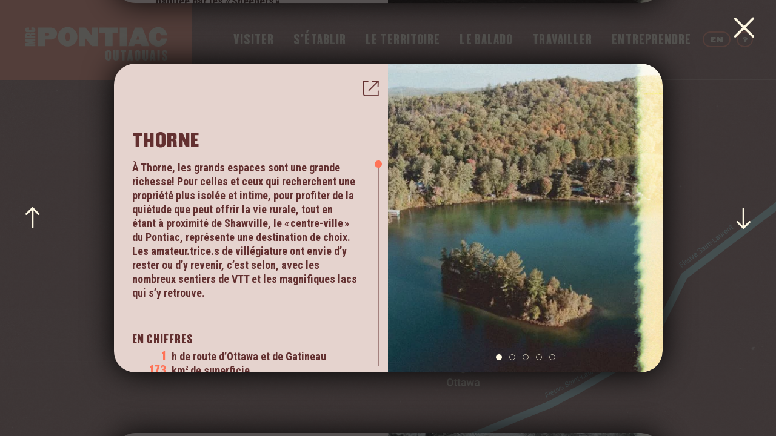

--- FILE ---
content_type: text/html; charset=UTF-8
request_url: https://destinationpontiac.ca/territoire/thorne/
body_size: 12293
content:
<!DOCTYPE html>
<html class="no-js no-touch" lang="fr-CA">
<head class="single-municipality language-fr page-territoire thorne">
  <script type="text/javascript">document.documentElement.className=document.documentElement.className.replace(/\bno-js\b/,'has-js');function hastouch(){document.documentElement.className=document.documentElement.className.replace(/\bno-touch\b/,'has-touch');}function picture(el){el.style.opacity=1;}</script>
  <meta charset="UTF-8">
  <!--[if IE ]><meta http-equiv="X-UA-Compatible" content="IE=edge"><![endif]-->
  <title>Thorne &#8211; MRC de Pontiac</title>
  <meta name="viewport" content="width=device-width, initial-scale=1.0, maximum-scale=1.0">
  <meta name="title" content="Thorne &#8211; MRC de Pontiac">
  <meta name="copyright" content="Tous droits réservés MRC de Pontiac">
  <link rel="stylesheet" href="https://cdn.jsdelivr.net/gh/fancyapps/fancybox@3.5.7/dist/jquery.fancybox.min.css">
  <link rel="icon" type="image/png" href="/img/favicon/favicon-32x32.png" sizes="32x32"/>
  <link rel="icon" type="image/png" href="/img/favicon/favicon-16x16.png" sizes="16x16"/>
  <meta name='robots' content='index, follow, max-image-preview:large, max-snippet:-1, max-video-preview:-1'/>
	<style>img:is([sizes="auto" i], [sizes^="auto," i]) {contain-intrinsic-size:3000px 1500px}</style>
	<script id="cookieyes" type="text/javascript" src="https://cdn-cookieyes.com/client_data/972a5502b373919370042e0b/script.js"></script>
	<!-- This site is optimized with the Yoast SEO plugin v25.7 - https://yoast.com/wordpress/plugins/seo/ -->
	<link rel="canonical" href="https://destinationpontiac.ca/territoire/thorne/"/>
	<meta property="og:locale" content="fr_CA"/>
	<meta property="og:type" content="article"/>
	<meta property="og:title" content="Thorne &#8211; MRC de Pontiac"/>
	<meta property="og:description" content="À Thorne, les grands espaces sont une grande richesse! Pour celles et ceux qui recherchent une propriété plus isolée et intime, pour profiter de la quiétude que peut offrir la vie rurale, tout en étant à proximité de Shawville, le « centre-ville » du Pontiac, représente une destinatio"/>
	<meta property="og:url" content="https://destinationpontiac.ca/territoire/thorne/"/>
	<meta property="og:site_name" content="MRC de Pontiac"/>
	<meta property="article:publisher" content="https://www.facebook.com/mrcpontiac"/>
	<meta property="article:modified_time" content="2022-01-12T19:18:07+00:00"/>
	<meta property="og:image" content="https://destinationpontiac.ca/app/uploads/2021/11/ozeerxxicrop.jpg"/>
	<meta name="twitter:card" content="summary_large_image"/>
	<meta name="twitter:site" content="@mrcpontiac"/>
	<script type="application/ld+json" class="yoast-schema-graph">{"@context":"https://schema.org","@graph":[{"@type":"WebPage","@id":"https://destinationpontiac.ca/territoire/thorne/","url":"https://destinationpontiac.ca/territoire/thorne/","name":"Thorne &#8211; MRC de Pontiac","isPartOf":{"@id":"https://destinationpontiac.ca/#website"},"datePublished":"2021-11-29T18:23:19+00:00","dateModified":"2022-01-12T19:18:07+00:00","breadcrumb":{"@id":"https://destinationpontiac.ca/territoire/thorne/#breadcrumb"},"inLanguage":"fr-CA","potentialAction":[{"@type":"ReadAction","target":["https://destinationpontiac.ca/territoire/thorne/"]}]},{"@type":"BreadcrumbList","@id":"https://destinationpontiac.ca/territoire/thorne/#breadcrumb","itemListElement":[{"@type":"ListItem","position":1,"name":"Accueil","item":"https://destinationpontiac.ca/"},{"@type":"ListItem","position":2,"name":"Le territoire","item":"https://destinationpontiac.ca/territoire/"},{"@type":"ListItem","position":3,"name":"Thorne"}]},{"@type":"WebSite","@id":"https://destinationpontiac.ca/#website","url":"https://destinationpontiac.ca/","name":"MRC de Pontiac","description":"14 000 raisons d&#039;habiter Le Pontiac","potentialAction":[{"@type":"SearchAction","target":{"@type":"EntryPoint","urlTemplate":"https://destinationpontiac.ca/?s={search_term_string}"},"query-input":{"@type":"PropertyValueSpecification","valueRequired":true,"valueName":"search_term_string"}}],"inLanguage":"fr-CA"}]}</script>
	<!-- / Yoast SEO plugin. -->


<link rel='dns-prefetch' href='//maps.googleapis.com'/>
		<!-- This site uses the Google Analytics by MonsterInsights plugin v9.7.0 - Using Analytics tracking - https://www.monsterinsights.com/ -->
							<script src="//www.googletagmanager.com/gtag/js?id=G-ZE84EB0TMS" data-cfasync="false" data-wpfc-render="false" type="text/javascript" async></script>
			<script data-cfasync="false" data-wpfc-render="false" type="text/javascript">var mi_version='9.7.0';var mi_track_user=true;var mi_no_track_reason='';var MonsterInsightsDefaultLocations={"page_location":"https:\/\/destinationpontiac.ca\/territoire\/thorne\/","page_referrer":"https:\/\/destinationpontiac.ca\/14000-raisons\/raison-12932-20%e2%80%89000-ailes-de-poulet\/"};if(typeof MonsterInsightsPrivacyGuardFilter==='function'){var MonsterInsightsLocations=(typeof MonsterInsightsExcludeQuery==='object')?MonsterInsightsPrivacyGuardFilter(MonsterInsightsExcludeQuery):MonsterInsightsPrivacyGuardFilter(MonsterInsightsDefaultLocations);}else{var MonsterInsightsLocations=(typeof MonsterInsightsExcludeQuery==='object')?MonsterInsightsExcludeQuery:MonsterInsightsDefaultLocations;}var disableStrs=['ga-disable-G-ZE84EB0TMS',];function __gtagTrackerIsOptedOut(){for(var index=0;index<disableStrs.length;index++){if(document.cookie.indexOf(disableStrs[index]+'=true')>-1){return true;}}return false;}if(__gtagTrackerIsOptedOut()){for(var index=0;index<disableStrs.length;index++){window[disableStrs[index]]=true;}}function __gtagTrackerOptout(){for(var index=0;index<disableStrs.length;index++){document.cookie=disableStrs[index]+'=true; expires=Thu, 31 Dec 2099 23:59:59 UTC; path=/';window[disableStrs[index]]=true;}}if('undefined'===typeof gaOptout){function gaOptout(){__gtagTrackerOptout();}}window.dataLayer=window.dataLayer||[];window.MonsterInsightsDualTracker={helpers:{},trackers:{},};if(mi_track_user){function __gtagDataLayer(){dataLayer.push(arguments);}function __gtagTracker(type,name,parameters){if(!parameters){parameters={};}if(parameters.send_to){__gtagDataLayer.apply(null,arguments);return;}if(type==='event'){parameters.send_to=monsterinsights_frontend.v4_id;var hookName=name;if(typeof parameters['event_category']!=='undefined'){hookName=parameters['event_category']+':'+name;}if(typeof MonsterInsightsDualTracker.trackers[hookName]!=='undefined'){MonsterInsightsDualTracker.trackers[hookName](parameters);}else{__gtagDataLayer('event',name,parameters);}}else{__gtagDataLayer.apply(null,arguments);}}__gtagTracker('js',new Date());__gtagTracker('set',{'developer_id.dZGIzZG':true,});if(MonsterInsightsLocations.page_location){__gtagTracker('set',MonsterInsightsLocations);}__gtagTracker('config','G-ZE84EB0TMS',{"forceSSL":"true","link_attribution":"true"});window.gtag=__gtagTracker;(function(){var noopfn=function(){return null;};var newtracker=function(){return new Tracker();};var Tracker=function(){return null;};var p=Tracker.prototype;p.get=noopfn;p.set=noopfn;p.send=function(){var args=Array.prototype.slice.call(arguments);args.unshift('send');__gaTracker.apply(null,args);};var __gaTracker=function(){var len=arguments.length;if(len===0){return;}var f=arguments[len-1];if(typeof f!=='object'||f===null||typeof f.hitCallback!=='function'){if('send'===arguments[0]){var hitConverted,hitObject=false,action;if('event'===arguments[1]){if('undefined'!==typeof arguments[3]){hitObject={'eventAction':arguments[3],'eventCategory':arguments[2],'eventLabel':arguments[4],'value':arguments[5]?arguments[5]:1,}}}if('pageview'===arguments[1]){if('undefined'!==typeof arguments[2]){hitObject={'eventAction':'page_view','page_path':arguments[2],}}}if(typeof arguments[2]==='object'){hitObject=arguments[2];}if(typeof arguments[5]==='object'){Object.assign(hitObject,arguments[5]);}if('undefined'!==typeof arguments[1].hitType){hitObject=arguments[1];if('pageview'===hitObject.hitType){hitObject.eventAction='page_view';}}if(hitObject){action='timing'===arguments[1].hitType?'timing_complete':hitObject.eventAction;hitConverted=mapArgs(hitObject);__gtagTracker('event',action,hitConverted);}}return;}function mapArgs(args){var arg,hit={};var gaMap={'eventCategory':'event_category','eventAction':'event_action','eventLabel':'event_label','eventValue':'event_value','nonInteraction':'non_interaction','timingCategory':'event_category','timingVar':'name','timingValue':'value','timingLabel':'event_label','page':'page_path','location':'page_location','title':'page_title','referrer':'page_referrer',};for(arg in args){if(!(!args.hasOwnProperty(arg)||!gaMap.hasOwnProperty(arg))){hit[gaMap[arg]]=args[arg];}else{hit[arg]=args[arg];}}return hit;}try{f.hitCallback();}catch(ex){}};__gaTracker.create=newtracker;__gaTracker.getByName=newtracker;__gaTracker.getAll=function(){return[];};__gaTracker.remove=noopfn;__gaTracker.loaded=true;window['__gaTracker']=__gaTracker;})();}else{console.log("");(function(){function __gtagTracker(){return null;}window['__gtagTracker']=__gtagTracker;window['gtag']=__gtagTracker;})();}</script>
			
							<!-- / Google Analytics by MonsterInsights -->
		<link rel='stylesheet' id='destinationpontiac-css' href='https://destinationpontiac.ca/css/styles.min.css?ver=1.5.18' type='text/css' media='all'/>
<script type="text/javascript" id="wpml-cookie-js-extra">//<![CDATA[
var wpml_cookies={"wp-wpml_current_language":{"value":"fr","expires":1,"path":"\/"}};var wpml_cookies={"wp-wpml_current_language":{"value":"fr","expires":1,"path":"\/"}};
//]]></script>
<script type="text/javascript" src="https://destinationpontiac.ca/app/plugins/sitepress-multilingual-cms/res/js/cookies/language-cookie.js?ver=476000" id="wpml-cookie-js" defer="defer" data-wp-strategy="defer"></script>
<script type="text/javascript" src="https://destinationpontiac.ca/app/plugins/google-analytics-for-wordpress/assets/js/frontend-gtag.js?ver=9.7.0" id="monsterinsights-frontend-script-js" async="async" data-wp-strategy="async"></script>
<script data-cfasync="false" data-wpfc-render="false" type="text/javascript" id='monsterinsights-frontend-script-js-extra'>//<![CDATA[
var monsterinsights_frontend={"js_events_tracking":"true","download_extensions":"doc,pdf,ppt,zip,xls,docx,pptx,xlsx","inbound_paths":"[{\"path\":\"\\\/go\\\/\",\"label\":\"affiliate\"},{\"path\":\"\\\/recommend\\\/\",\"label\":\"affiliate\"}]","home_url":"https:\/\/destinationpontiac.ca","hash_tracking":"false","v4_id":"G-ZE84EB0TMS"};
//]]></script>
<script type="text/javascript" src="https://destinationpontiac.ca/wp/wp-includes/js/jquery/jquery.min.js?ver=3.7.1" id="jquery-core-js"></script>
<script type="text/javascript" src="https://destinationpontiac.ca/wp/wp-includes/js/jquery/jquery-migrate.min.js?ver=3.4.1" id="jquery-migrate-js"></script>
<script type="text/javascript" src="https://maps.googleapis.com/maps/api/js?key=AIzaSyCf8c1vRhO0MHOj2m86xWEPb2ezUmTjavE&amp;libraries=places%2Cgeometry&amp;language=fr&amp;callback=Function.prototype&amp;ver=6.8.2" id="mlmi-locator-google-maps-js"></script>
<meta name="generator" content="WPML ver:4.7.6 stt:1,4;"/>
</head>
<body class="single-municipality language-fr page-territoire thorne" ontouchstart="hastouch()">
<div class="app" data-url="https://destinationpontiac.ca/territoire/" data-title="Le territoire &#8211; MRC de Pontiac">
  <header class="header">
    <div class="header__brand">
      <a href="https://destinationpontiac.ca" class="header__logo-link">
        <img class="header__logo header__logo--main" src="/img/elements/logo-mrc-pontiac.svg" alt="MRC Pontiac Outaouais">
        <img class="header__logo header__logo--pastille" src="/img/elements/logo-pastille-mrc-pontiac.svg" alt="MRC Pontiac Outaouais">
      </a>
    </div>
    <div class="header__primary-menu">
      <ul class="main-menu"><li class="main-menu__item main-menu__item--parent"><a href="https://destinationpontiac.ca/tourisme/" class="main-menu__link"><span class="main-menu__link-wrapper">Visiter</span></a>
	<ul class="main-menu__sub-menu main-menu__sub-menu--1">
  <li class="main-menu__sub-menu__item main-menu__sub-menu--1__item"><a href="https://destinationpontiac.ca/tourisme/" class="main-menu__sub-menu__link main-menu__sub-menu--1__link"><span class="main-menu__link-wrapper">Carte touristique</span></a></li>
  <li class="main-menu__sub-menu__item main-menu__sub-menu--1__item"><a href="https://destinationpontiac.ca/tourisme/route148/" class="main-menu__sub-menu__link main-menu__sub-menu--1__link"><span class="main-menu__link-wrapper">Route vanlife</span></a></li>
  <li class="main-menu__sub-menu__item main-menu__sub-menu--1__item"><a href="https://destinationpontiac.ca/tourisme/la-route-agriventure-du-pontiac/" class="main-menu__sub-menu__link main-menu__sub-menu--1__link"><span class="main-menu__link-wrapper">Route Agriventure</span></a></li>
  <li class="main-menu__sub-menu__item main-menu__sub-menu--1__item"><a href="https://destinationpontiac.ca/tourisme/cycloparc-ppj/" class="main-menu__sub-menu__link main-menu__sub-menu--1__link"><span class="main-menu__link-wrapper">Piste cyclable</span></a></li>
  <li class="main-menu__sub-menu__item main-menu__sub-menu--1__item"><a href="https://destinationpontiac.ca/tourisme/route-tap-cork/" class="main-menu__sub-menu__link main-menu__sub-menu--1__link"><span class="main-menu__link-wrapper">Route Tap &#038; Cork</span></a></li>
  <li class="main-menu__sub-menu__item main-menu__sub-menu--1__item"><a href="https://destinationpontiac.ca/tourisme/route-de-la-poutine-pontiac/" class="main-menu__sub-menu__link main-menu__sub-menu--1__link"><span class="main-menu__link-wrapper">Route de la Poutine</span></a></li>
  <li class="main-menu__sub-menu__item main-menu__sub-menu--1__item"><a href="https://destinationpontiac.ca/tourisme/les-chemins-d-eau/" class="main-menu__sub-menu__link main-menu__sub-menu--1__link"><span class="main-menu__link-wrapper">Chemins d’eau</span></a></li>
  <li class="main-menu__sub-menu__item main-menu__sub-menu--1__item"><a href="https://destinationpontiac.ca/tourisme/pontiac-nord/" class="main-menu__sub-menu__link main-menu__sub-menu--1__link"><span class="main-menu__link-wrapper">Pontiac Nord</span></a></li>
  <li class="main-menu__sub-menu__item main-menu__sub-menu--1__item"><a href="https://destinationpontiac.ca/tourisme/pontiac-sud/" class="main-menu__sub-menu__link main-menu__sub-menu--1__link"><span class="main-menu__link-wrapper">Pontiac Sud</span></a></li>
  <li class="main-menu__sub-menu__item main-menu__sub-menu--1__item"><a href="https://destinationpontiac.ca/tourisme/pontiac-ouest/" class="main-menu__sub-menu__link main-menu__sub-menu--1__link"><span class="main-menu__link-wrapper">Pontiac Ouest</span></a></li>
  <li class="main-menu__sub-menu__item main-menu__sub-menu--1__item"><a href="https://destinationpontiac.ca/tourisme/pontiac-centre/" class="main-menu__sub-menu__link main-menu__sub-menu--1__link"><span class="main-menu__link-wrapper">Pontiac Centre</span></a></li>
  <li class="main-menu__sub-menu__item main-menu__sub-menu--1__item"><a href="https://destinationpontiac.ca/tourisme/pontiac-est/" class="main-menu__sub-menu__link main-menu__sub-menu--1__link"><span class="main-menu__link-wrapper">Pontiac Est</span></a></li>
</ul>
</li>
<li class="main-menu__item"><a href="https://destinationpontiac.ca/14000-raisons/" class="main-menu__link"><span class="main-menu__link-wrapper">S&rsquo;établir</span></a></li>
<li class="main-menu__item"><a href="https://destinationpontiac.ca/territoire/" class="main-menu__link"><span class="main-menu__link-wrapper">Le territoire</span></a></li>
<li class="main-menu__item"><a href="https://destinationpontiac.ca/balado/" class="main-menu__link"><span class="main-menu__link-wrapper">Le balado</span></a></li>
<li class="main-menu__item"><a href="https://destinationpontiac.ca/travailler/" class="main-menu__link"><span class="main-menu__link-wrapper">Travailler</span></a></li>
<li class="main-menu__item"><a href="https://destinationpontiac.ca/entreprendre/" class="main-menu__link"><span class="main-menu__link-wrapper">Entreprendre</span></a></li>
</ul>    </div>
    <div class="header__secondary-menu">
      <div class="secondary-menu">
        <a href="https://destinationpontiac.ca/en/territory/thorne/" class="secondary-menu__item secondary-menu__item--language-switcher">
          EN        </a>
        <a href="https://destinationpontiac.ca/contactez-nous/" class="secondary-menu__item secondary-menu__item--contact" title="Contactez-nous">
          ?        </a>
        <button class="secondary-menu__burger burger" aria-label="Menu" aria-expanded="false" aria-controls="navigation">
          <div class="burger__el burger__el--top"></div>
          <div class="burger__el burger__el--bottom"></div>
        </button>
      </div>
    </div>
  </header>

<main>
    <div class="page-section full-height bg-brown with-texture">
    <!--  -->
  </div>
    <div class="container">
          <div class="navigator-item municipality navigator-item--current" data-url="https://destinationpontiac.ca/territoire/thorne/" data-title="Thorne &#8211; MRC de Pontiac" data-type="municipality" data-index="16">
        <script type="application/ld+json" class="schema-graph">{"@context":"https://schema.org","@graph":[{"@type":"WebPage","@id":"https://destinationpontiac.ca/territoire/thorne/","url":"https://destinationpontiac.ca/territoire/thorne/","name":"Thorne &#8211; MRC de Pontiac","isPartOf":{"@id":"https://destinationpontiac.ca/#website"},"datePublished":"2021-11-29T18:23:19+00:00","dateModified":"2022-01-12T19:18:07+00:00","breadcrumb":{"@id":"https://destinationpontiac.ca/territoire/thorne/#breadcrumb"},"inLanguage":"fr-CA","potentialAction":[{"@type":"ReadAction","target":["https://destinationpontiac.ca/territoire/thorne/"]}]},{"@type":"BreadcrumbList","@id":"https://destinationpontiac.ca/territoire/thorne/#breadcrumb","itemListElement":[{"@type":"ListItem","position":1,"name":"Accueil","item":"https://destinationpontiac.ca/"},{"@type":"ListItem","position":2,"name":"Le territoire","item":"https://destinationpontiac.ca/territoire/"},{"@type":"ListItem","position":3,"name":"Thorne"}]},{"@type":"WebSite","@id":"https://destinationpontiac.ca/#website","url":"https://destinationpontiac.ca/","name":"MRC de Pontiac","description":"14 000 raisons d&#039;habiter Le Pontiac","potentialAction":[{"@type":"SearchAction","target":{"@type":"EntryPoint","urlTemplate":"https://destinationpontiac.ca/?s={search_term_string}"},"query-input":{"@type":"PropertyValueSpecification","valueRequired":true,"valueName":"search_term_string"}}],"inLanguage":"fr-CA"}]}</script>
<script type="application/json" class="schema-data">{"og:image":"https:\/\/destinationpontiac.ca\/app\/uploads\/2021\/11\/ozeerxxicrop.jpg","og:description":"\u00c0 Thorne, les grands espaces sont une grande richesse! Pour celles et ceux qui recherchent une propri\u00e9t\u00e9 plus isol\u00e9e et intime, pour profiter de la qui\u00e9tude que peut offrir la vie rurale, tout en \u00e9tant \u00e0 proximit\u00e9 de Shawville, le \u00ab\u2009centre-ville\u2009\u00bb du Pontiac, repr\u00e9sente une destinatio","canonical":"https:\/\/destinationpontiac.ca\/territoire\/thorne\/","href_langs":{"en":"https:\/\/destinationpontiac.ca\/en\/territory\/thorne\/","fr":"https:\/\/destinationpontiac.ca\/territoire\/thorne\/","x-default":"https:\/\/destinationpontiac.ca\/territoire\/thorne\/"}}</script>
        <div class="navigator-item__card-wrapper">
          <div class="navigator-item__content-wrapper">
            <div class="municipality__head">
              <div class="post-share" aria-expanded="false">
  <button class="post-share__button" type="button"><i class="icon-share"></i></button>
  <a class="post-share__action" href="https://www.facebook.com/sharer/sharer.php?u=https%3A%2F%2Fdestinationpontiac.ca%2Fterritoire%2Fthorne%2F&t=Thorne" target="_blank" onclick="window.open('https://www.facebook.com/sharer/sharer.php?u=' + encodeURIComponent(document.URL) + '&t=' + encodeURIComponent(document.URL), 'facebook_sharer', 'width=550,height=400'); return false;" title="Partager sur Facebook"><i class="icon-facebook"></i></a>
  <a class="post-share__action" href="https://twitter.com/intent/tweet?source=http%3A%2F%2Fdestinationpontiac.ca%2Fterritoire%2Fthorne%2F&text=Thorne" target="_blank" onclick="window.open('https://twitter.com/intent/tweet?text=' + encodeURIComponent(document.title) + ':%20' + encodeURIComponent(document.URL), 'twitter_sharer', 'width=550,height=400'); return false;" title="Partager sur Twitter"><i class="icon-twitter"></i></a>
  <a class="post-share__action" href="http://www.linkedin.com/shareArticle?mini=true&amp;url=http%3A%2F%2Fdestinationpontiac.ca%2Fterritoire%2Fthorne%2F&amp;title=&amp;summary=&amp;source=http%3A%2F%2Fdestinationpontiac.ca%2Fterritoire%2Fthorne%2F" target="_blank" title="Partarger sur LinkedIn" onclick="window.open('http://www.linkedin.com/shareArticle?mini=true&amp;url=' + encodeURIComponent(document.URL) + '&amp;title=' +  encodeURIComponent(document.title), 'linkedin_sharer', 'width=550,height=400'); return false;"><i class="icon-linkedin"></i></a>
  <a class="post-share__action" href="mailto:?subject=Thorne&amp;body=https://destinationpontiac.ca/territoire/thorne/" target="_blank" title="Partager par courriel"><i class="icon-email"></i></a>
  <a class="post-share__action post-share__action--copy-link" href="#" title="Copier le lien"><i class="icon-copy"></i><textarea></textarea><span></span></a>
</div>
              <h1 class="municipality__title">Thorne</h1>
            </div>
            <div class="municipality__body">
              <div class="text-content">
                <p>À Thorne, les grands espaces sont une grande richesse! Pour celles et ceux qui recherchent une propriété plus isolée et intime, pour profiter de la quiétude que peut offrir la vie rurale, tout en étant à proximité de Shawville, le « centre-ville » du Pontiac, représente une destination de choix. Les amateur.trice.s de villégiature ont envie d’y rester ou d’y revenir, c’est selon, avec les nombreux sentiers de VTT et les magnifiques lacs qui s’y retrouve.</p>
                                  <h2>En chiffres</h2>
                  <ul class="list-numbers">
                                          <li class="list-numbers__item"><span>1</span> <span>h de route d’Ottawa et de Gatineau</span></li>
                                          <li class="list-numbers__item"><span>173</span> <span>km<sup>2</sup> de superficie</span></li>
                                          <li class="list-numbers__item"><span>10 000</span> <span>festivalier.ère.s sont attendu.e.s annuellement au Oktoberfest Ladysmith</span></li>
                                      </ul>
                                                    <h2>Notre communauté</h2>
                    <ul>
<li>Le principal lieu de rassemblement du coin, c’est le<a href="https://www.hotelladysmithhotel.com/?fbclid=IwAR0dPIkxMJfvZPmp4ATHKb8f-tZ_qOeTLa_SGWyvzJVLHkMX4dDIsrIsy2o" target="_blank" rel="noopener"> Ladysmith Hotel</a>. Arrêt populaire pour les motocyclistes et les motoneigistes, mais aussi pour les gens de Gatineau, ce restaurant (qui n’est pas un hôtel) à la cote grâce à son décor atypique et ses fameuses ailes de poulet.</li>
<li>L’Association des loisirs organise toutes sortes d’activités, comme la Journée de la famille ou le Noël des enfants. C’est elle qui gère aussi la bibliothèque.</li>
</ul>
                                      <h2>Tout est possible</h2>
                    <ul>
<li>À Thorne, la culture allemande est à l’honneur. C’est ici qu’a lieu chaque année, depuis près de 40 ans, le plus gros <a href="https://www.oktoberfestladysmith.com/" target="_blank" rel="noopener">Oktoberfest</a> au Québec. Des gens d’ici et d’ailleurs viennent célébrer en musique, et en bière, cette fête populaire.</li>
<li>Vous cherchez une entreprise à reprendre pour réaliser votre rêve entrepreneurial? Ici, le dépanneur est à vendre! C’est une belle occasion d’affaires près d’autres commerces de proximité, comme une station essence, une quincaillerie et un garage.</li>
<li>Nichée au cœur de 75 acres de forêt, tout près du lac Johnson, l’entreprise <a href="https://www.instagram.com/prunella.aframes/" target="_blank" rel="noopener">Prunella</a> bâtit actuellement des chalets qui seront offerts en location, pour se connecter à la nature à travers nos cinq sens.</li>
</ul>
                                                                    <ul class="municipality__links">
                                          <li><a href="https://www.centris.ca/fr/propriete~a-vendre~thorne?uc=0" target="_blank">Maisons ou terrains à vendre</a>
</li>
                                          <li><a href="http://www.thorneque.ca/home_f.htm" target="_blank">thorneque.ca</a>
</li>
                                      </ul>
                              </div>
            </div>
            <button class="navigator-item__read-more">
              Lire plus            </button>
          </div>
          <div class="navigator-item__gallery-wrapper">
                          <div class="navigator-item__gallery js-municipality-gallery-wrapper">
                <div class="swiper-container">
                  <ul class="js-municipality-gallery swiper-wrapper">
                                          <li class="navigator-item__gallery__slide swiper-slide">
                        <picture class="picture municipality-picture-976">
	<source srcset="https://destinationpontiac.ca/app/uploads/2021/11/ozeerxxicrop-480x540.jpg.webp 1x, https://destinationpontiac.ca/app/uploads/2021/11/ozeerxxicrop-960x1080.jpg.webp 2x" type="image/webp">
	<img onload="picture(this)" src="https://destinationpontiac.ca/app/uploads/2021/11/ozeerxxicrop-480x540.jpg" srcset="https://destinationpontiac.ca/app/uploads/2021/11/ozeerxxicrop-480x540.jpg 1x, https://destinationpontiac.ca/app/uploads/2021/11/ozeerxxicrop-960x1080.jpg 2x" alt="">
</picture>
                      </li>
                                          <li class="navigator-item__gallery__slide swiper-slide">
                        <picture class="picture municipality-picture-261">
	<source srcset="https://destinationpontiac.ca/app/uploads/2021/11/u0lb6xai-480x540.jpeg.webp 1x, https://destinationpontiac.ca/app/uploads/2021/11/u0lb6xai-960x1080.jpeg.webp 2x" type="image/webp">
	<img onload="picture(this)" src="https://destinationpontiac.ca/app/uploads/2021/11/u0lb6xai-480x540.jpeg" srcset="https://destinationpontiac.ca/app/uploads/2021/11/u0lb6xai-480x540.jpeg 1x, https://destinationpontiac.ca/app/uploads/2021/11/u0lb6xai-960x1080.jpeg 2x" alt="">
</picture>
                      </li>
                                          <li class="navigator-item__gallery__slide swiper-slide">
                        <picture class="picture municipality-picture-263">
	<source srcset="https://destinationpontiac.ca/app/uploads/2021/11/xi3gjizm-480x540.jpeg.webp 1x, https://destinationpontiac.ca/app/uploads/2021/11/xi3gjizm-960x1080.jpeg.webp 2x" type="image/webp">
	<img onload="picture(this)" src="https://destinationpontiac.ca/app/uploads/2021/11/xi3gjizm-480x540.jpeg" srcset="https://destinationpontiac.ca/app/uploads/2021/11/xi3gjizm-480x540.jpeg 1x, https://destinationpontiac.ca/app/uploads/2021/11/xi3gjizm-960x1080.jpeg 2x" alt="">
</picture>
                      </li>
                                          <li class="navigator-item__gallery__slide swiper-slide">
                        <picture class="picture municipality-picture-257">
	<source srcset="https://destinationpontiac.ca/app/uploads/2021/11/cr0zfbm8-480x540.jpeg.webp 1x, https://destinationpontiac.ca/app/uploads/2021/11/cr0zfbm8-960x1080.jpeg.webp 2x" type="image/webp">
	<img onload="picture(this)" src="https://destinationpontiac.ca/app/uploads/2021/11/cr0zfbm8-480x540.jpeg" srcset="https://destinationpontiac.ca/app/uploads/2021/11/cr0zfbm8-480x540.jpeg 1x, https://destinationpontiac.ca/app/uploads/2021/11/cr0zfbm8-960x1080.jpeg 2x" alt="">
</picture>
                      </li>
                                          <li class="navigator-item__gallery__slide swiper-slide">
                        <picture class="picture municipality-picture-265">
	<source srcset="https://destinationpontiac.ca/app/uploads/2021/11/yk-svp3e-480x540.jpeg.webp 1x, https://destinationpontiac.ca/app/uploads/2021/11/yk-svp3e-960x1080.jpeg.webp 2x" type="image/webp">
	<img onload="picture(this)" src="https://destinationpontiac.ca/app/uploads/2021/11/yk-svp3e-480x540.jpeg" srcset="https://destinationpontiac.ca/app/uploads/2021/11/yk-svp3e-480x540.jpeg 1x, https://destinationpontiac.ca/app/uploads/2021/11/yk-svp3e-960x1080.jpeg 2x" alt="">
</picture>
                      </li>
                                      </ul>
                </div>
                <div class="navigator-item__gallery__navigation">
                  <div class="swiper-pagination"></div>
                </div>
              </div>
                      </div>
        </div>
      </div>
      </div>
</main>

  <div class="newsletter">
    <div class="container">
      <div class="text-content">
        <p class="heading-main" style="text-align: center">Envie d&rsquo;en savoir plus sur nos<br/>
14 000 raisons de croire au pontiac?</p>
<p class="heading-2 mt-2 mt-md-1" style="text-align: center">Abonne-toi à notre infolettre.</p>
          <form action="https://destinationpontiac.ca/wp/wp-admin/admin-post.php" method="post" class="newsletter-form" novalidate>
        <div>
            <div class="field-container field-container--email_address">
    <label class="field field--type-email field--required">
        <input type="email" name="email_address" autocomplete="off" class="field__input" required>
        <span class="field__label">Mon courriel</span>
  </label>
  </div>
            <div class="submit-container">
                <input type="hidden" name="action" value="newsletter">
                        <input type="hidden" name="language_code" value="fr">
                        <input type="hidden" name="origin" value="/territoire/thorne/">
                                        <button type="submit" class="field__submit">Je m'abonne</button>
              </div>
          </div>
      </form>
        </div>
    </div>
  </div>
  <footer class="footer">
    <div class="footer__main">
      <div class="container">
        <div class="footer__brand">
          <div class="footer-brand">
            <svg version="1.1" id="Layer_1" xmlns="http://www.w3.org/2000/svg" x="0" y="0" viewBox="0 0 605.7 487.4" xml:space="preserve"><path d="M0 85.5V36.8c36.6 0 63.7-18.3 69.1-36.8h64.3v215.1h-85V85.5H0zM337.2 0v121.3h28v55.4h-28v38.4h-85v-38.4H147.1v-48.9L263.3 0h73.9zm-85 121.3V83.6l-33.9 37.7h33.9zM389 215.1V0h84.6v71.8L519.1 0h84.4l-65.3 94.7 67.5 120.4h-87.9l-32.9-57.5-11.3 15.6v41.9zm-87.8 164.7c7.8 0 17.5 4.5 17.5 18.1v25.8c0 5-2.8 8.2-7 11 4.2 2.8 7.3 6 7.3 11v22.6c0 6.8 1.1 12.6 2.1 17.8H305c-1.2-4.6-2-10.9-2-16.5V446c0-2.4-1.2-4.2-3.5-4.2h-2.1v44.4h-16.3V379.8h20.1zm-1.3 47.2c1.7 0 2.8-1.2 2.8-4.2v-22.5c0-3.1-1.1-4.2-2.8-4.2h-2.4v31h2.4zm43.5 59.1h-14.8l10.8-106.3h19.5l11 106.3h-16.7l-.9-17.9h-7.4l-1.5 17.9zm5.8-70.4l-3.1 36.3h5.2l-2.1-36.3zm31.9-35.9h16.3v106.3h-16.3zm48.4 107.6c-12.5 0-20.7-8.8-20.7-19.5v-15.5h15v14c0 2.9 1.7 5.7 4.9 5.7s4.6-2.1 4.6-5.7c0-9.8-6-19-11.7-29.4-5.8-10.9-11.8-23-11.8-33.9 0-14.5 6.9-24.6 20.1-24.6 10.8 0 18.6 8.8 18.6 19.5v15.5h-15v-14.9c0-3.2-1.5-4.8-3.6-4.8s-4.4 1.6-4.4 4.8c0 10.8 3.6 18.2 10.4 31 6.1 11.4 13.1 23 13.1 33.2.1 13.6-7 24.6-19.5 24.6m50.3 0c-10.8 0-19.5-8.8-19.5-19.5V398c0-10.8 8.8-19.5 19.5-19.5s19.5 8.8 19.5 19.5v69.9c0 10.8-8.8 19.5-19.5 19.5m0-92.2c-1.7 0-3.2 1.5-3.2 3.2v69.1c0 1.7 1.5 3.2 3.2 3.2s3.2-1.5 3.2-3.2v-69.1c0-1.7-1.5-3.2-3.2-3.2m60.9-15.4h13.7v106.3h-16.5l-11.7-56.7v56.7h-13.6V379.8h19l9.1 57.7zm45.5 107.6c-12.5 0-20.7-8.8-20.7-19.5v-15.5h15v14c0 2.9 1.7 5.7 4.9 5.7s4.7-2.1 4.7-5.7c0-9.8-6-19-11.7-29.4-5.8-10.9-11.8-23-11.8-33.9 0-14.5 6.9-24.6 20.1-24.6 10.8 0 18.6 8.8 18.6 19.5v15.5h-15v-14.9c0-3.2-1.5-4.8-3.6-4.8s-4.4 1.6-4.4 4.8c0 10.8 3.6 18.2 10.4 31 6.1 11.4 13.2 23 13.2 33.2-.2 13.6-7.3 24.6-19.7 24.6m-494-108.2h29.1l-19.9 49.3 23 58.1H94.2l-12.5-37.2-5 12.4v24.8H47.9V379.2h28.8v43.6zM231 486.6h-28.9v-72.5l-15.5 72.5H167l-14.4-72.5v72.5h-25.8V379.2h39.6l12.4 51.7 12.1-51.7H231zm18.9-95.3c0-1.9-1.2-2.8-2.4-2.8s-2.6.9-2.6 2.8v8.7h-8.8v-9.1c0-6.3 4.7-11.4 11-11.4 7.7 0 11.8 5.9 11.8 14.3 0 6.4-4.3 15.1-7.2 21.6-2.7 6-4.5 10.1-5.6 17.4h11.5v9.5h-21.9c0-9.9 3.2-20.8 7.8-30.1 4.3-8.6 6.4-13.5 6.4-20.9M78.6 337.9c2.7 0 4.9-1.6 4.9-3.8v-24.5h25.3v25.1c0 12.8-13.4 24.8-30.2 24.8s-30.7-12-30.7-24.8v-80c0-12.8 13.8-24.8 30.7-24.8s30.2 12 30.2 24.8v25.1H83.5v-24.5c0-2.2-2.2-3.8-4.9-3.8s-4.9 1.6-4.9 3.8V334c0 2.3 2.2 3.9 4.9 3.9zm54.6 20V231.5h25.5V358l-25.5-.1zm46.9-104.8v-21.7h59.4v21.7H223v104.8h-25.5V253.1h-17.4zM261 357.9V231.5h25.5V358l-25.5-.1zm98.7-22.4v22.4h-52.4l25.5-105.6h-21.2v-20.9h49l-24.8 104h23.9zm72.8-83.2h-24.7v28.8H424v22.4h-16.2v31.9h24.7v22.4h-50.1V231.5h50.1v20.8zm65.9-20.8h21.3V358h-22.3L476 293.6v64.3h-21.3V231.5h23.2l20.5 65.4v-65.4zm74.8 128c-19.4 0-32.8-12-32.8-24.8v-16.9h23.9v11.9c0 4.7 2.9 8.2 7.8 8.2 4.8 0 7-2.7 7-8.2 0-10.4-6.8-19-18-29.9-11.4-11.4-19.3-24.7-19.3-39 0-17.2 11.5-30.8 32-30.8 16.9 0 29.9 12 29.9 24.8v16.9h-24v-12.8c0-4.4-2.5-7.3-5.9-7.3s-6.7 2.8-6.7 7.3c0 9.5 2.7 12.6 15.4 27.5 10.2 11.9 21.8 24.3 21.8 42.4.1 16-11.5 30.7-31.1 30.7z" fill="#3e3e3e"/></svg>            <svg xmlns="http://www.w3.org/2000/svg" viewBox="0 0 138.8 138.8"><g fill="#FFF9E3"><path id="Tracé_3176" d="M69.4 138.8C31.1 138.8 0 107.7 0 69.4S31.1 0 69.4 0s69.4 31.1 69.4 69.4-31.1 69.4-69.4 69.4zM69.4 3C32.7 3 3 32.7 3 69.4s29.7 66.4 66.4 66.4 66.4-29.7 66.4-66.4S106.1 3 69.4 3z"/><path id="Tracé_3193" d="M72.5 87l-11 2.3c-.3.1-.6-.1-.7-.4l-6.2-29.4c-.1-.3.1-.6.4-.7l19-4c7.2-1.5 12.8 1.9 13.9 7.4S85.4 73 78.1 74.6l-7 1.5c-.3.1-.5.4-.4.7l2 9.7c.3.2.1.5-.2.5zm-3.1-17.9c.1.3.4.5.7.4l4.1-.9c1.1-.3 1.7-1.3 1.6-2.4-.3-1.1-1.3-1.8-2.4-1.6l-4.1.9c-.3.1-.5.4-.4.7l.5 2.9z"/></g><g id="pastille-texte" fill="#FFF9E3"><path id="Tracé_3177" d="M25.8 62.5l-.1.8 9.9 1.4-.4 2.8-23.6-3.4.5-3.6c.2-1.4 1.2-3 4.2-2.6l6.3.9c2.9.5 3.4 2.3 3.2 3.7zm-9.9-1.9c-.7-.1-1 0-1 .4l-.1.7 8.1 1.2.1-.7c0-.3-.2-.5-.9-.6l-6.2-1z"/><path id="Tracé_3178" d="M40.5 51.5c-1 1.7-3.3 2.2-5.3.9l-13.9-8.5c-2.1-1.3-2.6-3.5-1.6-5.2s3.3-2.2 5.3-.9l13.9 8.5c2 1.3 2.6 3.5 1.6 5.2zM23.3 40.2c-.5-.3-.9-.2-1.1.2-.2.3-.1.8.2 1 0 0 .1 0 .1.1l14.2 8.7c.3.3.8.2 1-.1l.1-.1c.2-.4.1-.8-.4-1.1l-14.1-8.7z"/><path id="Tracé_3179" d="M51.1 40.3l-9.8-9.1L48.7 42l-1.9 1.3-13.6-19.6 2.3-1.6 9.5 9.5-7.6-10.9 1.9-1.3L53 39l-1.9 1.3z"/><path id="Tracé_3180" d="M59.7 15.2l4.2 20.3-2.7.5L57 15.7l-2 .4-.6-3.1 6.5-1.3.6 3.1-1.8.4z"/><path id="Tracé_3181" d="M73.1 35.2l3.6-23.6 2.8.4-3.6 23.6-2.8-.4z"/><path id="Tracé_3182" d="M86.8 39.9l2-3.9-1.4-.8-2.4 3.6-2.2-1.2 13.4-19.8 3.1 1.7-10 21.7-2.5-1.3zm7.5-15.2l-5.3 8 1.1.6 4.2-8.6z"/><path id="Tracé_3183" d="M96.1 48.5c-1.2-1.5-.8-3.7 1.1-5.2l12.9-9.9c1.9-1.5 4.1-1.3 5.3.2s.8 3.7-1.1 5.2l-3.9 3-1.7-2.1 4-3.1c.4-.3.5-.7.2-1.1-.3-.3-.7-.4-1-.1l-.1.1-13.1 10.1c-.4.3-.5.7-.2 1.1.3.3.7.4 1 .1l.1-.1 4-3.1 1.7 2.1-3.9 3c-1.9 1.5-4.1 1.4-5.3-.2z"/><path id="Tracé_3184" d="M16 92.5c-.8-1.8.1-3.9 2.3-4.9l14.9-6.5c2.2-1 4.4-.2 5.2 1.6s-.1 3.9-2.3 4.9l-14.9 6.5c-2.2 1-4.4.2-5.2-1.6zm19.1-7.6c.5-.2.7-.6.5-1s-.6-.6-1-.4c0 0-.1 0-.1.1l-15.3 6.7c-.5.2-.7.6-.5 1s.6.5 1.1.3l15.3-6.7z"/><path id="Tracé_3185" d="M28 110.2c-1.4-1.4-1.2-3.6.5-5.3l14.2-14.1 1.9 1.9L30.3 107c-.4.4-.4.8-.1 1.1.3.3.8.3 1 0l.1-.1 14.4-14.3 1.8 1.8-14.2 14.1c-1.8 1.7-3.9 2-5.3.6z"/><path id="Tracé_3186" d="M55.1 103.5l-8.6 18.8-2.5-1.2 8.6-18.8-1.8-.8 1.3-2.8 6 2.8-1.3 2.8-1.7-.8z"/><path id="Tracé_3187" d="M65 126.9l.2-4.3-1.6-.1-.7 4.3-2.5-.2 4.1-23.6 3.5.3-.2 23.9-2.8-.3zm.7-16.9l-1.6 9.4 1.2.1.4-9.5z"/><path id="Tracé_3188" d="M85.5 125.1c-1.9.5-3.9-.6-4.5-2.9l-4.5-15.6c-.7-2.3.4-4.4 2.3-4.9s3.9.6 4.5 2.9l4.5 15.6c.6 2.3-.5 4.3-2.3 4.9zm-5.1-20c-.1-.5-.5-.8-.9-.6-.4.1-.6.5-.5.9v.1l4.7 16c.1.5.5.8 1 .6.4-.1.6-.5.4-1l-4.7-16z"/><path id="Tracé_3189" d="M104.6 115.4c-1.5 1.2-3.7.7-5.2-1.2l-12.1-16 2.1-1.6 12.3 16.1c.3.4.7.5 1.1.3.3-.2.4-.7.2-1l-.1-.1-12.3-16.1 2-1.5 12.1 16c1.5 1.8 1.4 4-.1 5.1z"/><path id="Tracé_3190" d="M119 98.9l-3.8-2.1-.9 1.4 3.5 2.5-1.3 2.1-19.2-14.2 1.9-3 21.3 10.9-1.5 2.4zm-14.8-8.1l7.7 5.6.6-1-8.3-4.6z"/><path id="Tracé_3191" d="M125.4 83.6l-23.2-5.4.6-2.7 23.2 5.4-.6 2.7z"/><path id="Tracé_3192" d="M127.3 63.5c.2 2.2-1.6 3.8-4 4l-2.9.3-.3-2.6 3.3-.3c.6-.1 1.2-.5 1.1-1.1-.1-.5-.6-.8-1.3-.8-2.4.3-4.8 1.1-6.9 2.5-2.3 1.3-5.9 3.2-8.3 3.4-2.8.3-4.8-.7-5.1-3.2-.2-1.9 1.6-3.5 4-3.8l3.2-.3.3 2.6-3.6.4c-.7.1-1 .6-1 .9.1.5.6.9 1.1.8 3.1-.3 4.1-.9 7.1-2.6 2.9-1.6 5.9-3.1 8.4-3.4 3.6-.3 4.7 1.8 4.9 3.2z"/></g></svg>          </div>
        </div>
        <div class="footer__content">
          <p class="text-beige">La MRC de Pontiac est située dans l’ouest de l’Outaouais, en bordure de la rivière des Outaouais qui forme une frontière naturelle avec l’Ontario. Ici, on retrouve une communauté tissée serrée, fière et unie comptant 14 000 citoyen.ne.s réparti.e.s dans 18 municipalités. Toutes et tous se partagent un territoire vaste et foisonnant de 14 000 km<sup>2</sup>. Riche de ses terres fertiles, de son patrimoine bâti, de sa diversité culturelle et de son grand potentiel, cette région principalement bilingue est déterminée à construire et à incarner une culture proactive de développement. Une culture qui regarde droit devant, tout en honorant, préservant et promouvant son héritage unique.</p>
        </div>
        <div class="footer__nav">
          <div class="footer__coordinates">
            <h4>Nous joindre</h4>
            <address itemprop="address" itemscope itemtype="http://schema.org/PostalAddress">
    <span itemprop="streetAddress">602, route 301 Nord</span><br>
      <span itemprop="addressLocality">Campbell’s Bay</span>
      (<span itemprop="addressRegion">QC</span>)
        <span itemprop="postalCode">J0X 1K0</span>
        <br>Tél.: <a href="tel:+18196485689;210" itemprop="telephone">819-648-5689 poste 210</a>
        <br><br><a href="mailto:attraction@destinationpontiac.ca" itemprop="email">attraction@destinationpontiac.ca</a>
  </address>
          </div>
          <div class="footer__external-menu">
            <h4>Sites régionaux</h4>
            <ul class="regional-menu"><li class="regional-menu__item"><a target="_blank" href="https://www.tourismeoutaouais.com/" class="regional-menu__link">Tourisme Outaouais</a></li>
</ul>          </div>
          <div class="footer__socials">
            <ul class="social-icons">
      <li class="social-icons__item"><a class="btn-primary" href="https://www.mrcpontiac.qc.ca/" itemprop="sameAs" target="_blank" alt="MRC de Pontiac">MRC de Pontiac</a></li><br>
        <li class="social-icons__item"><a href="https://www.facebook.com/destination.pontiac" itemprop="sameAs" target="_blank" alt="Suivez-nous sur Facebook"><i class="icon-facebook"></i></a></li>
        <li class="social-icons__item"><a href="https://www.instagram.com/destination.pontiac/" itemprop="sameAs" target="_blank" alt="Suivez-nous sur Instagram"><i class="icon-instagram"></i></a></li>
        <li class="social-icons__item"><a href="https://twitter.com/mrcpontiac" itemprop="sameAs" target="_blank" alt="Suivez-nous sur Twitter"><i class="icon-twitter"></i></a></li>
        <li class="social-icons__item"><a><span class="hashtag">#Pontiac<span class="font-heavyweight">14K</span></span></a></li>
</ul>
          </div>
        </div>
      </div>
    </div>
    <div class="footer__copyright">
      <div class="container">
        <p>Tous droits réservés © 2025 MRC PONTIAC &#8211; Une marque territoriale et une stratégie de communication conçues par <a href="https://www.visagesregionaux.com/" target="_blank" rel="noopener">Visages régionaux</a> | Développement web par <a href="https://mathieulajeunesse.com/">mathieulajeunesse.com</a></p>
        <div class="footer__signature">
          <img src="/img/elements/logo-signature.svg" alt="MRC Pontiac Outaouais">
        </div>
      </div>
    </div>
  </footer>
</div>

<button class="back-to-top">
  <i class="icon-top"></i>
</button>

<script type="speculationrules">
{"prefetch":[{"source":"document","where":{"and":[{"href_matches":"\/*"},{"not":{"href_matches":["\/wp\/wp-*.php","\/wp\/wp-admin\/*","\/app\/uploads\/*","\/app\/*","\/app\/plugins\/*","\/app\/themes\/destinationpontiac\/*","\/*\\?(.+)"]}},{"not":{"selector_matches":"a[rel~=\"nofollow\"]"}},{"not":{"selector_matches":".no-prefetch, .no-prefetch a"}}]},"eagerness":"conservative"}]}
</script>
<style media="screen">.municipality-picture-976{padding-top:112.500%}.municipality-picture-261{padding-top:112.500%}.municipality-picture-263{padding-top:112.500%}.municipality-picture-257{padding-top:112.500%}.municipality-picture-265{padding-top:112.500%}</style>
<script type="text/javascript" src="https://destinationpontiac.ca/js/libraries/lethargy.min.js?ver=1.5.18" id="lethargy-js"></script>
<script type="text/javascript" id="destinationpontiac-js-extra">//<![CDATA[
var destinationpontiac_l10n={"LOCALE":"fr","NEWSLETTER_SENT":"Ton adresse a \u00e9t\u00e9 ajout\u00e9e avec succ\u00e8s.","CONTACT_SENT":"Ton message a \u00e9t\u00e9 envoy\u00e9 avec succ\u00e8s.","COPIED_LINK":"Lien copi\u00e9!","BACK":"Retour","CHOOSE_SECTOR":"Choisir un secteur","ONE_SECTOR_CHOSEN":"1 secteur s\u00e9lectionn\u00e9","SECTORS_CHOSEN":"secteurs s\u00e9lectionn\u00e9s"};
//]]></script>
<script type="text/javascript" src="https://destinationpontiac.ca/js/app.min.js?ver=1.5.18" id="destinationpontiac-js"></script>
<script type="text/javascript" id="mlmi-locator-js-extra">//<![CDATA[
var mlmi_locator_localization={"baseurl":"https:\/\/destinationpontiac.ca\/territoire\/thorne\/","query_vars":"{\"page\":\"\",\"municipality\":\"thorne\",\"post_type\":\"municipality\",\"name\":\"thorne\"}","taxonomies":["location_type"],"language":"fr"};
//]]></script>
<script type="text/javascript" src="https://destinationpontiac.ca/app/plugins/mlmi-locator/public/js/mlmi-locator-public.js?ver=1.7.53" id="mlmi-locator-js"></script>
<script type="text/javascript" src="https://destinationpontiac.ca/app/plugins/mlmi-locator/public/js/libraries/infobubble.js?ver=1.7.53" id="mlmi-locator-info-bubble-js"></script>
<script type="text/javascript" src="https://destinationpontiac.ca/app/plugins/mlmi-locator/public/js/libraries/markerclusterer.js?ver=1.7.53" id="mlmi-locator-marker-clusterer-js"></script>

</body>
</html>

<!-- Cached by WP-Optimize (gzip) - https://teamupdraft.com/wp-optimize/ - Last modified: November 14, 2025 10:23 pm (America/Toronto UTC:-4) -->


--- FILE ---
content_type: text/html; charset=UTF-8
request_url: https://destinationpontiac.ca/view-all/municipality/
body_size: 40981
content:
<!DOCTYPE html>
<html class="no-js no-touch" lang="fr-CA">
<head class="language-fr view-all alleyn-et-cawood">
  <script type="text/javascript">
    document.documentElement.className = document.documentElement.className.replace(/\bno-js\b/, 'has-js');
    function hastouch() { document.documentElement.className = document.documentElement.className.replace(/\bno-touch\b/, 'has-touch');  }
    function picture(el) { el.style.opacity = 1; }
  </script>
  <meta charset="UTF-8">
  <!--[if IE ]><meta http-equiv="X-UA-Compatible" content="IE=edge"><![endif]-->
  <title>MRC de Pontiac</title>
  <meta name="viewport" content="width=device-width, initial-scale=1.0, maximum-scale=1.0">
  <meta name="title" content="MRC de Pontiac">
  <meta name="copyright" content="Tous droits réservés MRC de Pontiac">
  <link rel="stylesheet" href="https://cdn.jsdelivr.net/gh/fancyapps/fancybox@3.5.7/dist/jquery.fancybox.min.css">
  <link rel="icon" type="image/png" href="/img/favicon/favicon-32x32.png" sizes="32x32"/>
  <link rel="icon" type="image/png" href="/img/favicon/favicon-16x16.png" sizes="16x16"/>
  <meta name='robots' content='index, follow, max-image-preview:large, max-snippet:-1, max-video-preview:-1'/>
	<style>img:is([sizes="auto" i], [sizes^="auto," i]) { contain-intrinsic-size: 3000px 1500px }</style>
	<script id="cookieyes" type="text/javascript" src="https://cdn-cookieyes.com/client_data/972a5502b373919370042e0b/script.js"></script>
	<!-- This site is optimized with the Yoast SEO plugin v25.7 - https://yoast.com/wordpress/plugins/seo/ -->
	<link rel="canonical" href="/"/>
	<meta property="og:locale" content="fr_CA"/>
	<meta property="og:type" content="website"/>
	<meta property="og:site_name" content="MRC de Pontiac"/>
	<meta property="og:image" content="https://destinationpontiac.ca/app/uploads/2022/02/pontiac-outaouais-partage-plan-de-travail-1-copie-1384x692.png"/>
	<meta property="og:image:width" content="1384"/>
	<meta property="og:image:height" content="692"/>
	<meta property="og:image:type" content="image/png"/>
	<meta name="twitter:card" content="summary_large_image"/>
	<meta name="twitter:site" content="@mrcpontiac"/>
	<script type="application/ld+json" class="yoast-schema-graph">{"@context":"https://schema.org","@graph":[{"@type":"WebSite","@id":"https://destinationpontiac.ca/#website","url":"https://destinationpontiac.ca/","name":"MRC de Pontiac","description":"14 000 raisons d&#039;habiter Le Pontiac","potentialAction":[{"@type":"SearchAction","target":{"@type":"EntryPoint","urlTemplate":"https://destinationpontiac.ca/?s={search_term_string}"},"query-input":{"@type":"PropertyValueSpecification","valueRequired":true,"valueName":"search_term_string"}}],"inLanguage":"fr-CA"}]}</script>
	<!-- / Yoast SEO plugin. -->


<link rel='dns-prefetch' href='//maps.googleapis.com'/>
		<!-- This site uses the Google Analytics by MonsterInsights plugin v9.7.0 - Using Analytics tracking - https://www.monsterinsights.com/ -->
							<script src="//www.googletagmanager.com/gtag/js?id=G-ZE84EB0TMS" data-cfasync="false" data-wpfc-render="false" type="text/javascript" async></script>
			<script data-cfasync="false" data-wpfc-render="false" type="text/javascript">
				var mi_version = '9.7.0';
				var mi_track_user = true;
				var mi_no_track_reason = '';
								var MonsterInsightsDefaultLocations = {"page_location":"https:\/\/destinationpontiac.ca\/view-all\/municipality\/","page_referrer":"https:\/\/destinationpontiac.ca\/territoire\/otter-lake\/"};
								if ( typeof MonsterInsightsPrivacyGuardFilter === 'function' ) {
					var MonsterInsightsLocations = (typeof MonsterInsightsExcludeQuery === 'object') ? MonsterInsightsPrivacyGuardFilter( MonsterInsightsExcludeQuery ) : MonsterInsightsPrivacyGuardFilter( MonsterInsightsDefaultLocations );
				} else {
					var MonsterInsightsLocations = (typeof MonsterInsightsExcludeQuery === 'object') ? MonsterInsightsExcludeQuery : MonsterInsightsDefaultLocations;
				}

								var disableStrs = [
										'ga-disable-G-ZE84EB0TMS',
									];

				/* Function to detect opted out users */
				function __gtagTrackerIsOptedOut() {
					for (var index = 0; index < disableStrs.length; index++) {
						if (document.cookie.indexOf(disableStrs[index] + '=true') > -1) {
							return true;
						}
					}

					return false;
				}

				/* Disable tracking if the opt-out cookie exists. */
				if (__gtagTrackerIsOptedOut()) {
					for (var index = 0; index < disableStrs.length; index++) {
						window[disableStrs[index]] = true;
					}
				}

				/* Opt-out function */
				function __gtagTrackerOptout() {
					for (var index = 0; index < disableStrs.length; index++) {
						document.cookie = disableStrs[index] + '=true; expires=Thu, 31 Dec 2099 23:59:59 UTC; path=/';
						window[disableStrs[index]] = true;
					}
				}

				if ('undefined' === typeof gaOptout) {
					function gaOptout() {
						__gtagTrackerOptout();
					}
				}
								window.dataLayer = window.dataLayer || [];

				window.MonsterInsightsDualTracker = {
					helpers: {},
					trackers: {},
				};
				if (mi_track_user) {
					function __gtagDataLayer() {
						dataLayer.push(arguments);
					}

					function __gtagTracker(type, name, parameters) {
						if (!parameters) {
							parameters = {};
						}

						if (parameters.send_to) {
							__gtagDataLayer.apply(null, arguments);
							return;
						}

						if (type === 'event') {
														parameters.send_to = monsterinsights_frontend.v4_id;
							var hookName = name;
							if (typeof parameters['event_category'] !== 'undefined') {
								hookName = parameters['event_category'] + ':' + name;
							}

							if (typeof MonsterInsightsDualTracker.trackers[hookName] !== 'undefined') {
								MonsterInsightsDualTracker.trackers[hookName](parameters);
							} else {
								__gtagDataLayer('event', name, parameters);
							}
							
						} else {
							__gtagDataLayer.apply(null, arguments);
						}
					}

					__gtagTracker('js', new Date());
					__gtagTracker('set', {
						'developer_id.dZGIzZG': true,
											});
					if ( MonsterInsightsLocations.page_location ) {
						__gtagTracker('set', MonsterInsightsLocations);
					}
										__gtagTracker('config', 'G-ZE84EB0TMS', {"forceSSL":"true","link_attribution":"true"} );
										window.gtag = __gtagTracker;										(function () {
						/* https://developers.google.com/analytics/devguides/collection/analyticsjs/ */
						/* ga and __gaTracker compatibility shim. */
						var noopfn = function () {
							return null;
						};
						var newtracker = function () {
							return new Tracker();
						};
						var Tracker = function () {
							return null;
						};
						var p = Tracker.prototype;
						p.get = noopfn;
						p.set = noopfn;
						p.send = function () {
							var args = Array.prototype.slice.call(arguments);
							args.unshift('send');
							__gaTracker.apply(null, args);
						};
						var __gaTracker = function () {
							var len = arguments.length;
							if (len === 0) {
								return;
							}
							var f = arguments[len - 1];
							if (typeof f !== 'object' || f === null || typeof f.hitCallback !== 'function') {
								if ('send' === arguments[0]) {
									var hitConverted, hitObject = false, action;
									if ('event' === arguments[1]) {
										if ('undefined' !== typeof arguments[3]) {
											hitObject = {
												'eventAction': arguments[3],
												'eventCategory': arguments[2],
												'eventLabel': arguments[4],
												'value': arguments[5] ? arguments[5] : 1,
											}
										}
									}
									if ('pageview' === arguments[1]) {
										if ('undefined' !== typeof arguments[2]) {
											hitObject = {
												'eventAction': 'page_view',
												'page_path': arguments[2],
											}
										}
									}
									if (typeof arguments[2] === 'object') {
										hitObject = arguments[2];
									}
									if (typeof arguments[5] === 'object') {
										Object.assign(hitObject, arguments[5]);
									}
									if ('undefined' !== typeof arguments[1].hitType) {
										hitObject = arguments[1];
										if ('pageview' === hitObject.hitType) {
											hitObject.eventAction = 'page_view';
										}
									}
									if (hitObject) {
										action = 'timing' === arguments[1].hitType ? 'timing_complete' : hitObject.eventAction;
										hitConverted = mapArgs(hitObject);
										__gtagTracker('event', action, hitConverted);
									}
								}
								return;
							}

							function mapArgs(args) {
								var arg, hit = {};
								var gaMap = {
									'eventCategory': 'event_category',
									'eventAction': 'event_action',
									'eventLabel': 'event_label',
									'eventValue': 'event_value',
									'nonInteraction': 'non_interaction',
									'timingCategory': 'event_category',
									'timingVar': 'name',
									'timingValue': 'value',
									'timingLabel': 'event_label',
									'page': 'page_path',
									'location': 'page_location',
									'title': 'page_title',
									'referrer' : 'page_referrer',
								};
								for (arg in args) {
																		if (!(!args.hasOwnProperty(arg) || !gaMap.hasOwnProperty(arg))) {
										hit[gaMap[arg]] = args[arg];
									} else {
										hit[arg] = args[arg];
									}
								}
								return hit;
							}

							try {
								f.hitCallback();
							} catch (ex) {
							}
						};
						__gaTracker.create = newtracker;
						__gaTracker.getByName = newtracker;
						__gaTracker.getAll = function () {
							return [];
						};
						__gaTracker.remove = noopfn;
						__gaTracker.loaded = true;
						window['__gaTracker'] = __gaTracker;
					})();
									} else {
										console.log("");
					(function () {
						function __gtagTracker() {
							return null;
						}

						window['__gtagTracker'] = __gtagTracker;
						window['gtag'] = __gtagTracker;
					})();
									}
			</script>
			
							<!-- / Google Analytics by MonsterInsights -->
		<link rel='stylesheet' id='destinationpontiac-css' href='https://destinationpontiac.ca/css/styles.min.css?ver=1.5.18' type='text/css' media='all'/>
<script type="text/javascript" id="wpml-cookie-js-extra">
/* <![CDATA[ */
var wpml_cookies = {"wp-wpml_current_language":{"value":"fr","expires":1,"path":"\/"}};
var wpml_cookies = {"wp-wpml_current_language":{"value":"fr","expires":1,"path":"\/"}};
/* ]]> */
</script>
<script type="text/javascript" src="https://destinationpontiac.ca/app/plugins/sitepress-multilingual-cms/res/js/cookies/language-cookie.js?ver=476000" id="wpml-cookie-js" defer="defer" data-wp-strategy="defer"></script>
<script type="text/javascript" src="https://destinationpontiac.ca/app/plugins/google-analytics-for-wordpress/assets/js/frontend-gtag.js?ver=9.7.0" id="monsterinsights-frontend-script-js" async="async" data-wp-strategy="async"></script>
<script data-cfasync="false" data-wpfc-render="false" type="text/javascript" id='monsterinsights-frontend-script-js-extra'>/* <![CDATA[ */
var monsterinsights_frontend = {"js_events_tracking":"true","download_extensions":"doc,pdf,ppt,zip,xls,docx,pptx,xlsx","inbound_paths":"[{\"path\":\"\\\/go\\\/\",\"label\":\"affiliate\"},{\"path\":\"\\\/recommend\\\/\",\"label\":\"affiliate\"}]","home_url":"https:\/\/destinationpontiac.ca","hash_tracking":"false","v4_id":"G-ZE84EB0TMS"};/* ]]> */
</script>
<script type="text/javascript" src="https://destinationpontiac.ca/wp/wp-includes/js/jquery/jquery.min.js?ver=3.7.1" id="jquery-core-js"></script>
<script type="text/javascript" src="https://destinationpontiac.ca/wp/wp-includes/js/jquery/jquery-migrate.min.js?ver=3.4.1" id="jquery-migrate-js"></script>
<script type="text/javascript" src="https://maps.googleapis.com/maps/api/js?key=AIzaSyCf8c1vRhO0MHOj2m86xWEPb2ezUmTjavE&amp;libraries=places%2Cgeometry&amp;language=fr&amp;callback=Function.prototype&amp;ver=6.8.2" id="mlmi-locator-google-maps-js"></script>
<meta name="generator" content="WPML ver:4.7.6 stt:1,4;"/>
</head>
<body class="language-fr view-all alleyn-et-cawood" ontouchstart="hastouch()">
<div class="app" data-url="https://destinationpontiac.ca/territoire/" data-title="Le territoire &#8211; MRC de Pontiac">
  <header class="header">
    <div class="header__brand">
      <a href="https://destinationpontiac.ca" class="header__logo-link">
        <img class="header__logo header__logo--main" src="/img/elements/logo-mrc-pontiac.svg" alt="MRC Pontiac Outaouais">
        <img class="header__logo header__logo--pastille" src="/img/elements/logo-pastille-mrc-pontiac.svg" alt="MRC Pontiac Outaouais">
      </a>
    </div>
    <div class="header__primary-menu">
      <ul class="main-menu"><li class="main-menu__item main-menu__item--parent"><a href="https://destinationpontiac.ca/tourisme/" class="main-menu__link"><span class="main-menu__link-wrapper">Visiter</span></a>
	<ul class="main-menu__sub-menu main-menu__sub-menu--1">
  <li class="main-menu__sub-menu__item main-menu__sub-menu--1__item"><a href="https://destinationpontiac.ca/tourisme/" class="main-menu__sub-menu__link main-menu__sub-menu--1__link"><span class="main-menu__link-wrapper">Carte touristique</span></a></li>
  <li class="main-menu__sub-menu__item main-menu__sub-menu--1__item"><a href="https://destinationpontiac.ca/tourisme/route148/" class="main-menu__sub-menu__link main-menu__sub-menu--1__link"><span class="main-menu__link-wrapper">Route vanlife</span></a></li>
  <li class="main-menu__sub-menu__item main-menu__sub-menu--1__item"><a href="https://destinationpontiac.ca/tourisme/la-route-agriventure-du-pontiac/" class="main-menu__sub-menu__link main-menu__sub-menu--1__link"><span class="main-menu__link-wrapper">Route Agriventure</span></a></li>
  <li class="main-menu__sub-menu__item main-menu__sub-menu--1__item"><a href="https://destinationpontiac.ca/tourisme/cycloparc-ppj/" class="main-menu__sub-menu__link main-menu__sub-menu--1__link"><span class="main-menu__link-wrapper">Piste cyclable</span></a></li>
  <li class="main-menu__sub-menu__item main-menu__sub-menu--1__item"><a href="https://destinationpontiac.ca/tourisme/route-tap-cork/" class="main-menu__sub-menu__link main-menu__sub-menu--1__link"><span class="main-menu__link-wrapper">Route Tap &#038; Cork</span></a></li>
  <li class="main-menu__sub-menu__item main-menu__sub-menu--1__item"><a href="https://destinationpontiac.ca/tourisme/route-de-la-poutine-pontiac/" class="main-menu__sub-menu__link main-menu__sub-menu--1__link"><span class="main-menu__link-wrapper">Route de la Poutine</span></a></li>
  <li class="main-menu__sub-menu__item main-menu__sub-menu--1__item"><a href="https://destinationpontiac.ca/tourisme/les-chemins-d-eau/" class="main-menu__sub-menu__link main-menu__sub-menu--1__link"><span class="main-menu__link-wrapper">Chemins d’eau</span></a></li>
  <li class="main-menu__sub-menu__item main-menu__sub-menu--1__item"><a href="https://destinationpontiac.ca/tourisme/pontiac-nord/" class="main-menu__sub-menu__link main-menu__sub-menu--1__link"><span class="main-menu__link-wrapper">Pontiac Nord</span></a></li>
  <li class="main-menu__sub-menu__item main-menu__sub-menu--1__item"><a href="https://destinationpontiac.ca/tourisme/pontiac-sud/" class="main-menu__sub-menu__link main-menu__sub-menu--1__link"><span class="main-menu__link-wrapper">Pontiac Sud</span></a></li>
  <li class="main-menu__sub-menu__item main-menu__sub-menu--1__item"><a href="https://destinationpontiac.ca/tourisme/pontiac-ouest/" class="main-menu__sub-menu__link main-menu__sub-menu--1__link"><span class="main-menu__link-wrapper">Pontiac Ouest</span></a></li>
  <li class="main-menu__sub-menu__item main-menu__sub-menu--1__item"><a href="https://destinationpontiac.ca/tourisme/pontiac-centre/" class="main-menu__sub-menu__link main-menu__sub-menu--1__link"><span class="main-menu__link-wrapper">Pontiac Centre</span></a></li>
  <li class="main-menu__sub-menu__item main-menu__sub-menu--1__item"><a href="https://destinationpontiac.ca/tourisme/pontiac-est/" class="main-menu__sub-menu__link main-menu__sub-menu--1__link"><span class="main-menu__link-wrapper">Pontiac Est</span></a></li>
</ul>
</li>
<li class="main-menu__item"><a href="https://destinationpontiac.ca/14000-raisons/" class="main-menu__link"><span class="main-menu__link-wrapper">S&rsquo;établir</span></a></li>
<li class="main-menu__item"><a href="https://destinationpontiac.ca/territoire/" class="main-menu__link"><span class="main-menu__link-wrapper">Le territoire</span></a></li>
<li class="main-menu__item"><a href="https://destinationpontiac.ca/balado/" class="main-menu__link"><span class="main-menu__link-wrapper">Le balado</span></a></li>
<li class="main-menu__item"><a href="https://destinationpontiac.ca/travailler/" class="main-menu__link"><span class="main-menu__link-wrapper">Travailler</span></a></li>
<li class="main-menu__item"><a href="https://destinationpontiac.ca/entreprendre/" class="main-menu__link"><span class="main-menu__link-wrapper">Entreprendre</span></a></li>
</ul>    </div>
    <div class="header__secondary-menu">
      <div class="secondary-menu">
        <a href="https://destinationpontiac.ca/en/" class="secondary-menu__item secondary-menu__item--language-switcher">
          EN        </a>
        <a href="https://destinationpontiac.ca/contactez-nous/" class="secondary-menu__item secondary-menu__item--contact" title="Contactez-nous">
          ?        </a>
        <button class="secondary-menu__burger burger" aria-label="Menu" aria-expanded="false" aria-controls="navigation">
          <div class="burger__el burger__el--top"></div>
          <div class="burger__el burger__el--bottom"></div>
        </button>
      </div>
    </div>
  </header>

<main>
  <div class="page-section with-texture full-height fix-mobile-viewport mt-default mb-default pb-4 pb-md-0 bg-brown"><div class="container"><div class="row text-row mt-default mb-0 pb-0"><div class="col col-12 col-md-12 order-md-1"><div class="text-content"><h1 style="text-align: center;"><span class="title-style-75">Le territoire</span></h1>
</div></div></div><img src="https://destinationpontiac.ca/app/uploads/2021/12/territoire-en-tete.svg" alt="">
</div></div><div class="page-section mt-default mb-default bg-green bg-image-896"><div class="container"><div class="row text-row mt-default mb-default"><div class="col col-12 col-md-8 offset-md-2 order-md-1"><div class="text-content"><h1 style="text-align: center;"><span class="title-style-80">14 000 <span style="text-transform: lowercase;">km</span><sup>2</sup></span><br/>
<span class="title-style-60">de pure</span><br/>
<span class="title-style-75">beauté</span></h1>
<p class="text-intro mt-2" style="text-align: center;">18 municipalités et 1 territoire territoire non organisé. Autant de raisons de s’y installer pour s’enraciner et s’épanouir!</p>
</div></div></div><div class="row grid-row mt-2 mb-default"><div class="col col-12">  <div class="carousel__container carousel--postitem__municipality carousel--style--default">
    <div data-carousel-sm="1" data-carousel-md="1" data-carousel='["loop","use_arrows","simulate_touch"]' data-columns="4" data-speed="300" class="carousel">
    <div class="grid grid--col-4 grid--postitem__municipality grid--style--default grid--ratio--thumbnail carousel__wrapper">
        <div class="grid__item carousel__slide">
        <a href="https://destinationpontiac.ca/territoire/alleyn-et-cawood/" target="_self" class="card-municipality">
                            <h3 class="card-municipality__title">Alleyn-et-Cawood</h3>
                                  </a>
      </div>
      <div class="grid__item carousel__slide">
        <a href="https://destinationpontiac.ca/territoire/bristol/" target="_self" data-index="1" class="card-municipality">
                            <h3 class="card-municipality__title">Bristol</h3>
                                  </a>
      </div>
      <div class="grid__item carousel__slide">
        <a href="https://destinationpontiac.ca/territoire/bryson/" target="_self" data-index="2" class="card-municipality">
                            <h3 class="card-municipality__title">Bryson</h3>
                                  </a>
      </div>
      <div class="grid__item carousel__slide">
        <a href="https://destinationpontiac.ca/territoire/campbells-bay/" target="_self" data-index="3" class="card-municipality">
                            <h3 class="card-municipality__title">Campbell's Bay</h3>
                                  </a>
      </div>
      <div class="grid__item carousel__slide">
        <a href="https://destinationpontiac.ca/territoire/chichester/" target="_self" data-index="4" class="card-municipality">
                            <h3 class="card-municipality__title">Chichester</h3>
                                  </a>
      </div>
      <div class="grid__item carousel__slide">
        <a href="https://destinationpontiac.ca/territoire/clarendon/" target="_self" data-index="5" class="card-municipality">
                            <h3 class="card-municipality__title">Clarendon</h3>
                                  </a>
      </div>
      <div class="grid__item carousel__slide">
        <a href="https://destinationpontiac.ca/territoire/fort-coulonge/" target="_self" data-index="6" class="card-municipality">
                            <h3 class="card-municipality__title">Fort-Coulonge</h3>
                                  </a>
      </div>
      <div class="grid__item carousel__slide">
        <a href="https://destinationpontiac.ca/territoire/ile-du-grand-calumet/" target="_self" data-index="7" class="card-municipality">
                            <h3 class="card-municipality__title">L'Île-du-Grand-Calumet</h3>
                                  </a>
      </div>
      <div class="grid__item carousel__slide">
        <a href="https://destinationpontiac.ca/territoire/lisle-aux-allumettes/" target="_self" data-index="8" class="card-municipality">
                            <h3 class="card-municipality__title">L'Isle-aux-Allumettes</h3>
                                  </a>
      </div>
      <div class="grid__item carousel__slide">
        <a href="https://destinationpontiac.ca/territoire/litchfield/" target="_self" data-index="9" class="card-municipality">
                            <h3 class="card-municipality__title">Litchfield</h3>
                                  </a>
      </div>
      <div class="grid__item carousel__slide">
        <a href="https://destinationpontiac.ca/territoire/mansfield-et-pontefract/" target="_self" data-index="10" class="card-municipality">
                            <h3 class="card-municipality__title">Mansfield-et-Pontefract</h3>
                                  </a>
      </div>
      <div class="grid__item carousel__slide">
        <a href="https://destinationpontiac.ca/territoire/otter-lake/" target="_self" data-index="11" class="card-municipality">
                            <h3 class="card-municipality__title">Otter Lake</h3>
                                  </a>
      </div>
      <div class="grid__item carousel__slide">
        <a href="https://destinationpontiac.ca/territoire/portage-du-fort/" target="_self" data-index="12" class="card-municipality">
                            <h3 class="card-municipality__title">Portage-du-Fort</h3>
                                  </a>
      </div>
      <div class="grid__item carousel__slide">
        <a href="https://destinationpontiac.ca/territoire/rapides-des-joachims/" target="_self" data-index="13" class="card-municipality">
                            <h3 class="card-municipality__title">Rapides-des-Joachims</h3>
                                  </a>
      </div>
      <div class="grid__item carousel__slide">
        <a href="https://destinationpontiac.ca/territoire/shawville/" target="_self" data-index="14" class="card-municipality">
                            <h3 class="card-municipality__title">Shawville</h3>
                                  </a>
      </div>
      <div class="grid__item carousel__slide">
        <a href="https://destinationpontiac.ca/territoire/sheenboro/" target="_self" data-index="15" class="card-municipality">
                            <h3 class="card-municipality__title">Sheenboro</h3>
                                  </a>
      </div>
      <div class="grid__item carousel__slide">
        <a href="https://destinationpontiac.ca/territoire/thorne/" target="_self" data-index="16" class="card-municipality">
                            <h3 class="card-municipality__title">Thorne</h3>
                                  </a>
      </div>
      <div class="grid__item carousel__slide">
        <a href="https://destinationpontiac.ca/territoire/tno-lac-nilgaut/" target="_self" data-index="17" class="card-municipality">
                            <h3 class="card-municipality__title">TNO Lac-Nilgaut</h3>
                                  </a>
      </div>
      <div class="grid__item carousel__slide">
        <a href="https://destinationpontiac.ca/territoire/waltham/" target="_self" data-index="18" class="card-municipality">
                            <h3 class="card-municipality__title">Waltham</h3>
                                  </a>
      </div>
      </div>
        <div class="carousel__toolbar">
            <div class="swiper-button-prev"></div>
                    <div class="swiper-button-next"></div>
          </div>
    </div>
</div>
</div></div></div></div><div class="page-section mt-default mb-default bg-brown"><div class="container"><div class="row gallery-row mt-default mb-default"><div class="col col-12 gallery">
      <a href="https://destinationpontiac.ca/app/uploads/2021/12/chutes-coulonge-2632x1479.jpeg" data-title="Chutes Coulonge, Mansfield-et-Pontefract" data-fancybox="gallery" class="gallery__item">
      <figure><picture class="picture picture-1037">
	<source media="(min-width: 387px)" srcset="https://destinationpontiac.ca/app/uploads/2021/12/chutes-coulonge-618x347.jpeg.webp 1x, https://destinationpontiac.ca/app/uploads/2021/12/chutes-coulonge-1236x694.jpeg.webp 2x" type="image/webp">
	<source media="(min-width: 387px)" srcset="https://destinationpontiac.ca/app/uploads/2021/12/chutes-coulonge-618x347.jpeg 1x, https://destinationpontiac.ca/app/uploads/2021/12/chutes-coulonge-1236x694.jpeg 2x">
	<source srcset="https://destinationpontiac.ca/app/uploads/2021/12/chutes-coulonge-386x217.jpeg.webp 1x, https://destinationpontiac.ca/app/uploads/2021/12/chutes-coulonge-772x434.jpeg.webp 2x" type="image/webp">
	<img onload="picture(this)" src="https://destinationpontiac.ca/app/uploads/2021/12/chutes-coulonge-386x217.jpeg" srcset="https://destinationpontiac.ca/app/uploads/2021/12/chutes-coulonge-386x217.jpeg 1x, https://destinationpontiac.ca/app/uploads/2021/12/chutes-coulonge-772x434.jpeg 2x" alt="">
</picture>
<figcaption>Chutes Coulonge, Mansfield-et-Pontefract</figcaption></figure>    </a>
      <a href="https://destinationpontiac.ca/app/uploads/2021/12/devina-kaura-northfork-2632x1755.jpeg" data-title="Devina, Propriétaire La Ferme Northfork" data-fancybox="gallery" class="gallery__item">
      <figure><picture class="picture picture-1039">
	<source media="(min-width: 387px)" srcset="https://destinationpontiac.ca/app/uploads/2021/12/devina-kaura-northfork-618x412.jpeg.webp 1x, https://destinationpontiac.ca/app/uploads/2021/12/devina-kaura-northfork-1236x824.jpeg.webp 2x" type="image/webp">
	<source media="(min-width: 387px)" srcset="https://destinationpontiac.ca/app/uploads/2021/12/devina-kaura-northfork-618x412.jpeg 1x, https://destinationpontiac.ca/app/uploads/2021/12/devina-kaura-northfork-1236x824.jpeg 2x">
	<source srcset="https://destinationpontiac.ca/app/uploads/2021/12/devina-kaura-northfork-386x257.jpeg.webp 1x, https://destinationpontiac.ca/app/uploads/2021/12/devina-kaura-northfork-772x515.jpeg.webp 2x" type="image/webp">
	<img onload="picture(this)" src="https://destinationpontiac.ca/app/uploads/2021/12/devina-kaura-northfork-386x257.jpeg" srcset="https://destinationpontiac.ca/app/uploads/2021/12/devina-kaura-northfork-386x257.jpeg 1x, https://destinationpontiac.ca/app/uploads/2021/12/devina-kaura-northfork-772x515.jpeg 2x" alt="">
</picture>
<figcaption>Devina, Propriétaire La Ferme Northfork</figcaption></figure>    </a>
      <a href="https://destinationpontiac.ca/app/uploads/2021/12/ile-du-grand-calumet-2632x1479.jpeg" data-title="Municipalité de L’île-du-grand-Calumet" data-fancybox="gallery" class="gallery__item">
      <figure><picture class="picture picture-1043">
	<source media="(min-width: 387px)" srcset="https://destinationpontiac.ca/app/uploads/2021/12/ile-du-grand-calumet-618x347.jpeg.webp 1x, https://destinationpontiac.ca/app/uploads/2021/12/ile-du-grand-calumet-1236x694.jpeg.webp 2x" type="image/webp">
	<source media="(min-width: 387px)" srcset="https://destinationpontiac.ca/app/uploads/2021/12/ile-du-grand-calumet-618x347.jpeg 1x, https://destinationpontiac.ca/app/uploads/2021/12/ile-du-grand-calumet-1236x694.jpeg 2x">
	<source srcset="https://destinationpontiac.ca/app/uploads/2021/12/ile-du-grand-calumet-386x217.jpeg.webp 1x, https://destinationpontiac.ca/app/uploads/2021/12/ile-du-grand-calumet-772x434.jpeg.webp 2x" type="image/webp">
	<img onload="picture(this)" src="https://destinationpontiac.ca/app/uploads/2021/12/ile-du-grand-calumet-386x217.jpeg" srcset="https://destinationpontiac.ca/app/uploads/2021/12/ile-du-grand-calumet-386x217.jpeg 1x, https://destinationpontiac.ca/app/uploads/2021/12/ile-du-grand-calumet-772x434.jpeg 2x" alt="">
</picture>
<figcaption>Municipalité de L’île-du-grand-Calumet</figcaption></figure>    </a>
      <a href="https://destinationpontiac.ca/app/uploads/2021/12/grange-pontiac-2632x3948.jpeg" data-title="" data-fancybox="gallery" class="gallery__item">
      <picture class="picture picture-1041">
	<source media="(min-width: 387px)" srcset="https://destinationpontiac.ca/app/uploads/2021/12/grange-pontiac-618x927.jpeg.webp 1x, https://destinationpontiac.ca/app/uploads/2021/12/grange-pontiac-1236x1854.jpeg.webp 2x" type="image/webp">
	<source media="(min-width: 387px)" srcset="https://destinationpontiac.ca/app/uploads/2021/12/grange-pontiac-618x927.jpeg 1x, https://destinationpontiac.ca/app/uploads/2021/12/grange-pontiac-1236x1854.jpeg 2x">
	<source srcset="https://destinationpontiac.ca/app/uploads/2021/12/grange-pontiac-386x579.jpeg.webp 1x, https://destinationpontiac.ca/app/uploads/2021/12/grange-pontiac-772x1158.jpeg.webp 2x" type="image/webp">
	<img onload="picture(this)" src="https://destinationpontiac.ca/app/uploads/2021/12/grange-pontiac-386x579.jpeg" srcset="https://destinationpontiac.ca/app/uploads/2021/12/grange-pontiac-386x579.jpeg 1x, https://destinationpontiac.ca/app/uploads/2021/12/grange-pontiac-772x1158.jpeg 2x" alt="">
</picture>
    </a>
      <a href="https://destinationpontiac.ca/app/uploads/2021/12/rapide-des-joachims-2632x3948.jpeg" data-title="Livre écrit par Wally Schaber " data-fancybox="gallery" class="gallery__item">
      <figure><picture class="picture picture-1051">
	<source media="(min-width: 387px)" srcset="https://destinationpontiac.ca/app/uploads/2021/12/rapide-des-joachims-618x927.jpeg.webp 1x, https://destinationpontiac.ca/app/uploads/2021/12/rapide-des-joachims-1236x1854.jpeg.webp 2x" type="image/webp">
	<source media="(min-width: 387px)" srcset="https://destinationpontiac.ca/app/uploads/2021/12/rapide-des-joachims-618x927.jpeg 1x, https://destinationpontiac.ca/app/uploads/2021/12/rapide-des-joachims-1236x1854.jpeg 2x">
	<source srcset="https://destinationpontiac.ca/app/uploads/2021/12/rapide-des-joachims-386x579.jpeg.webp 1x, https://destinationpontiac.ca/app/uploads/2021/12/rapide-des-joachims-772x1158.jpeg.webp 2x" type="image/webp">
	<img onload="picture(this)" src="https://destinationpontiac.ca/app/uploads/2021/12/rapide-des-joachims-386x579.jpeg" srcset="https://destinationpontiac.ca/app/uploads/2021/12/rapide-des-joachims-386x579.jpeg 1x, https://destinationpontiac.ca/app/uploads/2021/12/rapide-des-joachims-772x1158.jpeg 2x" alt="">
</picture>
<figcaption>Livre écrit par Wally Schaber </figcaption></figure>    </a>
      <a href="https://destinationpontiac.ca/app/uploads/2021/12/bristol-norway-bay-2632x1479.jpeg" data-title="Norway Bay, Bristol" data-fancybox="gallery" class="gallery__item">
      <figure><picture class="picture picture-1031">
	<source media="(min-width: 387px)" srcset="https://destinationpontiac.ca/app/uploads/2021/12/bristol-norway-bay-618x347.jpeg.webp 1x, https://destinationpontiac.ca/app/uploads/2021/12/bristol-norway-bay-1236x695.jpeg.webp 2x" type="image/webp">
	<source media="(min-width: 387px)" srcset="https://destinationpontiac.ca/app/uploads/2021/12/bristol-norway-bay-618x347.jpeg 1x, https://destinationpontiac.ca/app/uploads/2021/12/bristol-norway-bay-1236x695.jpeg 2x">
	<source srcset="https://destinationpontiac.ca/app/uploads/2021/12/bristol-norway-bay-386x217.jpeg.webp 1x, https://destinationpontiac.ca/app/uploads/2021/12/bristol-norway-bay-772x434.jpeg.webp 2x" type="image/webp">
	<img onload="picture(this)" src="https://destinationpontiac.ca/app/uploads/2021/12/bristol-norway-bay-386x217.jpeg" srcset="https://destinationpontiac.ca/app/uploads/2021/12/bristol-norway-bay-386x217.jpeg 1x, https://destinationpontiac.ca/app/uploads/2021/12/bristol-norway-bay-772x434.jpeg 2x" alt="">
</picture>
<figcaption>Norway Bay, Bristol</figcaption></figure>    </a>
      <a href="https://destinationpontiac.ca/app/uploads/2021/12/joann-mccann-sheeboro-2632x3948.jpeg" data-title="" data-fancybox="gallery" class="gallery__item">
      <picture class="picture picture-1045">
	<source media="(min-width: 387px)" srcset="https://destinationpontiac.ca/app/uploads/2021/12/joann-mccann-sheeboro-618x927.jpeg.webp 1x, https://destinationpontiac.ca/app/uploads/2021/12/joann-mccann-sheeboro-1236x1854.jpeg.webp 2x" type="image/webp">
	<source media="(min-width: 387px)" srcset="https://destinationpontiac.ca/app/uploads/2021/12/joann-mccann-sheeboro-618x927.jpeg 1x, https://destinationpontiac.ca/app/uploads/2021/12/joann-mccann-sheeboro-1236x1854.jpeg 2x">
	<source srcset="https://destinationpontiac.ca/app/uploads/2021/12/joann-mccann-sheeboro-386x579.jpeg.webp 1x, https://destinationpontiac.ca/app/uploads/2021/12/joann-mccann-sheeboro-772x1158.jpeg.webp 2x" type="image/webp">
	<img onload="picture(this)" src="https://destinationpontiac.ca/app/uploads/2021/12/joann-mccann-sheeboro-386x579.jpeg" srcset="https://destinationpontiac.ca/app/uploads/2021/12/joann-mccann-sheeboro-386x579.jpeg 1x, https://destinationpontiac.ca/app/uploads/2021/12/joann-mccann-sheeboro-772x1158.jpeg 2x" alt="">
</picture>
    </a>
      <a href="https://destinationpontiac.ca/app/uploads/2021/12/chichester-2632x1479.jpeg" data-title="Chichester" data-fancybox="gallery" class="gallery__item">
      <figure><picture class="picture picture-1035">
	<source media="(min-width: 387px)" srcset="https://destinationpontiac.ca/app/uploads/2021/12/chichester-618x347.jpeg.webp 1x, https://destinationpontiac.ca/app/uploads/2021/12/chichester-1236x694.jpeg.webp 2x" type="image/webp">
	<source media="(min-width: 387px)" srcset="https://destinationpontiac.ca/app/uploads/2021/12/chichester-618x347.jpeg 1x, https://destinationpontiac.ca/app/uploads/2021/12/chichester-1236x694.jpeg 2x">
	<source srcset="https://destinationpontiac.ca/app/uploads/2021/12/chichester-386x217.jpeg.webp 1x, https://destinationpontiac.ca/app/uploads/2021/12/chichester-772x434.jpeg.webp 2x" type="image/webp">
	<img onload="picture(this)" src="https://destinationpontiac.ca/app/uploads/2021/12/chichester-386x217.jpeg" srcset="https://destinationpontiac.ca/app/uploads/2021/12/chichester-386x217.jpeg 1x, https://destinationpontiac.ca/app/uploads/2021/12/chichester-772x434.jpeg 2x" alt="">
</picture>
<figcaption>Chichester</figcaption></figure>    </a>
      <a href="https://destinationpontiac.ca/app/uploads/2021/12/otterlake-pouvoirie-du-lac-de-lindienne-2632x3948.jpeg" data-title="Pourvoirie Lac de l’indienne, Otter Lake" data-fancybox="gallery" class="gallery__item">
      <figure><picture class="picture picture-1049">
	<source media="(min-width: 387px)" srcset="https://destinationpontiac.ca/app/uploads/2021/12/otterlake-pouvoirie-du-lac-de-lindienne-618x927.jpeg.webp 1x, https://destinationpontiac.ca/app/uploads/2021/12/otterlake-pouvoirie-du-lac-de-lindienne-1236x1854.jpeg.webp 2x" type="image/webp">
	<source media="(min-width: 387px)" srcset="https://destinationpontiac.ca/app/uploads/2021/12/otterlake-pouvoirie-du-lac-de-lindienne-618x927.jpeg 1x, https://destinationpontiac.ca/app/uploads/2021/12/otterlake-pouvoirie-du-lac-de-lindienne-1236x1854.jpeg 2x">
	<source srcset="https://destinationpontiac.ca/app/uploads/2021/12/otterlake-pouvoirie-du-lac-de-lindienne-386x579.jpeg.webp 1x, https://destinationpontiac.ca/app/uploads/2021/12/otterlake-pouvoirie-du-lac-de-lindienne-772x1158.jpeg.webp 2x" type="image/webp">
	<img onload="picture(this)" src="https://destinationpontiac.ca/app/uploads/2021/12/otterlake-pouvoirie-du-lac-de-lindienne-386x579.jpeg" srcset="https://destinationpontiac.ca/app/uploads/2021/12/otterlake-pouvoirie-du-lac-de-lindienne-386x579.jpeg 1x, https://destinationpontiac.ca/app/uploads/2021/12/otterlake-pouvoirie-du-lac-de-lindienne-772x1158.jpeg 2x" alt="">
</picture>
<figcaption>Pourvoirie Lac de l’indienne, Otter Lake</figcaption></figure>    </a>
      <a href="https://destinationpontiac.ca/app/uploads/2021/12/vaches-pontiac-2632x1755.jpeg" data-title="" data-fancybox="gallery" class="gallery__item">
      <picture class="picture picture-1053">
	<source media="(min-width: 387px)" srcset="https://destinationpontiac.ca/app/uploads/2021/12/vaches-pontiac-618x412.jpeg.webp 1x, https://destinationpontiac.ca/app/uploads/2021/12/vaches-pontiac-1236x824.jpeg.webp 2x" type="image/webp">
	<source media="(min-width: 387px)" srcset="https://destinationpontiac.ca/app/uploads/2021/12/vaches-pontiac-618x412.jpeg 1x, https://destinationpontiac.ca/app/uploads/2021/12/vaches-pontiac-1236x824.jpeg 2x">
	<source srcset="https://destinationpontiac.ca/app/uploads/2021/12/vaches-pontiac-386x257.jpeg.webp 1x, https://destinationpontiac.ca/app/uploads/2021/12/vaches-pontiac-772x515.jpeg.webp 2x" type="image/webp">
	<img onload="picture(this)" src="https://destinationpontiac.ca/app/uploads/2021/12/vaches-pontiac-386x257.jpeg" srcset="https://destinationpontiac.ca/app/uploads/2021/12/vaches-pontiac-386x257.jpeg 1x, https://destinationpontiac.ca/app/uploads/2021/12/vaches-pontiac-772x515.jpeg 2x" alt="">
</picture>
    </a>
      <a href="https://destinationpontiac.ca/app/uploads/2021/12/lusignant-mansfieldcrop-2632x2925.jpg" data-title="" data-fancybox="gallery" class="gallery__item">
      <picture class="picture picture-1060">
	<source media="(min-width: 387px)" srcset="https://destinationpontiac.ca/app/uploads/2021/12/lusignant-mansfieldcrop-618x687.jpg.webp 1x, https://destinationpontiac.ca/app/uploads/2021/12/lusignant-mansfieldcrop-1236x1373.jpg.webp 2x" type="image/webp">
	<source media="(min-width: 387px)" srcset="https://destinationpontiac.ca/app/uploads/2021/12/lusignant-mansfieldcrop-618x687.jpg 1x, https://destinationpontiac.ca/app/uploads/2021/12/lusignant-mansfieldcrop-1236x1373.jpg 2x">
	<source srcset="https://destinationpontiac.ca/app/uploads/2021/12/lusignant-mansfieldcrop-386x429.jpg.webp 1x, https://destinationpontiac.ca/app/uploads/2021/12/lusignant-mansfieldcrop-772x858.jpg.webp 2x" type="image/webp">
	<img onload="picture(this)" src="https://destinationpontiac.ca/app/uploads/2021/12/lusignant-mansfieldcrop-386x429.jpg" srcset="https://destinationpontiac.ca/app/uploads/2021/12/lusignant-mansfieldcrop-386x429.jpg 1x, https://destinationpontiac.ca/app/uploads/2021/12/lusignant-mansfieldcrop-772x858.jpg 2x" alt="">
</picture>
    </a>
      <a href="https://destinationpontiac.ca/app/uploads/2021/12/bryson-2632x1479.jpeg" data-title="Municipalité de Bryson" data-fancybox="gallery" class="gallery__item">
      <figure><picture class="picture picture-1033">
	<source media="(min-width: 387px)" srcset="https://destinationpontiac.ca/app/uploads/2021/12/bryson-618x347.jpeg.webp 1x, https://destinationpontiac.ca/app/uploads/2021/12/bryson-1236x694.jpeg.webp 2x" type="image/webp">
	<source media="(min-width: 387px)" srcset="https://destinationpontiac.ca/app/uploads/2021/12/bryson-618x347.jpeg 1x, https://destinationpontiac.ca/app/uploads/2021/12/bryson-1236x694.jpeg 2x">
	<source srcset="https://destinationpontiac.ca/app/uploads/2021/12/bryson-386x217.jpeg.webp 1x, https://destinationpontiac.ca/app/uploads/2021/12/bryson-772x434.jpeg.webp 2x" type="image/webp">
	<img onload="picture(this)" src="https://destinationpontiac.ca/app/uploads/2021/12/bryson-386x217.jpeg" srcset="https://destinationpontiac.ca/app/uploads/2021/12/bryson-386x217.jpeg 1x, https://destinationpontiac.ca/app/uploads/2021/12/bryson-772x434.jpeg 2x" alt="">
</picture>
<figcaption>Municipalité de Bryson</figcaption></figure>    </a>
      <a href="https://destinationpontiac.ca/app/uploads/2021/11/ozeerxxicrop-2632x2924.jpg" data-title="" data-fancybox="gallery" class="gallery__item">
      <picture class="picture picture-976">
	<source media="(min-width: 387px)" srcset="https://destinationpontiac.ca/app/uploads/2021/11/ozeerxxicrop-618x687.jpg.webp 1x, https://destinationpontiac.ca/app/uploads/2021/11/ozeerxxicrop-1236x1373.jpg.webp 2x" type="image/webp">
	<source media="(min-width: 387px)" srcset="https://destinationpontiac.ca/app/uploads/2021/11/ozeerxxicrop-618x687.jpg 1x, https://destinationpontiac.ca/app/uploads/2021/11/ozeerxxicrop-1236x1373.jpg 2x">
	<source srcset="https://destinationpontiac.ca/app/uploads/2021/11/ozeerxxicrop-386x429.jpg.webp 1x, https://destinationpontiac.ca/app/uploads/2021/11/ozeerxxicrop-772x858.jpg.webp 2x" type="image/webp">
	<img onload="picture(this)" src="https://destinationpontiac.ca/app/uploads/2021/11/ozeerxxicrop-386x429.jpg" srcset="https://destinationpontiac.ca/app/uploads/2021/11/ozeerxxicrop-386x429.jpg 1x, https://destinationpontiac.ca/app/uploads/2021/11/ozeerxxicrop-772x858.jpg 2x" alt="">
</picture>
    </a>
      <a href="https://destinationpontiac.ca/app/uploads/2021/12/white-buffalo-vintage-shawville-2632x3948.jpeg" data-title="White Buffalo Vintage, Shawville" data-fancybox="gallery" class="gallery__item">
      <figure><picture class="picture picture-1077">
	<source media="(min-width: 387px)" srcset="https://destinationpontiac.ca/app/uploads/2021/12/white-buffalo-vintage-shawville-618x927.jpeg.webp 1x, https://destinationpontiac.ca/app/uploads/2021/12/white-buffalo-vintage-shawville-1236x1854.jpeg.webp 2x" type="image/webp">
	<source media="(min-width: 387px)" srcset="https://destinationpontiac.ca/app/uploads/2021/12/white-buffalo-vintage-shawville-618x927.jpeg 1x, https://destinationpontiac.ca/app/uploads/2021/12/white-buffalo-vintage-shawville-1236x1854.jpeg 2x">
	<source srcset="https://destinationpontiac.ca/app/uploads/2021/12/white-buffalo-vintage-shawville-386x579.jpeg.webp 1x, https://destinationpontiac.ca/app/uploads/2021/12/white-buffalo-vintage-shawville-772x1158.jpeg.webp 2x" type="image/webp">
	<img onload="picture(this)" src="https://destinationpontiac.ca/app/uploads/2021/12/white-buffalo-vintage-shawville-386x579.jpeg" srcset="https://destinationpontiac.ca/app/uploads/2021/12/white-buffalo-vintage-shawville-386x579.jpeg 1x, https://destinationpontiac.ca/app/uploads/2021/12/white-buffalo-vintage-shawville-772x1158.jpeg 2x" alt="">
</picture>
<figcaption>White Buffalo Vintage, Shawville</figcaption></figure>    </a>
      <a href="https://destinationpontiac.ca/app/uploads/2021/12/scott-proprietaire-petit-chariot-rouge-crop.jpg" data-title="Scott, copropriétaire Petit chariot rouge" data-fancybox="gallery" class="gallery__item">
      <figure><picture class="picture picture-1074">
	<source media="(min-width: 387px)" srcset="https://destinationpontiac.ca/app/uploads/2021/12/scott-proprietaire-petit-chariot-rouge-crop-618x686.jpg.webp 1x, https://destinationpontiac.ca/app/uploads/2021/12/scott-proprietaire-petit-chariot-rouge-crop.jpg.webp 2x" type="image/webp">
	<source media="(min-width: 387px)" srcset="https://destinationpontiac.ca/app/uploads/2021/12/scott-proprietaire-petit-chariot-rouge-crop-618x686.jpg 1x, https://destinationpontiac.ca/app/uploads/2021/12/scott-proprietaire-petit-chariot-rouge-crop.jpg 2x">
	<source srcset="https://destinationpontiac.ca/app/uploads/2021/12/scott-proprietaire-petit-chariot-rouge-crop-386x429.jpg.webp 1x, https://destinationpontiac.ca/app/uploads/2021/12/scott-proprietaire-petit-chariot-rouge-crop-772x857.jpg.webp 2x" type="image/webp">
	<img onload="picture(this)" src="https://destinationpontiac.ca/app/uploads/2021/12/scott-proprietaire-petit-chariot-rouge-crop-386x429.jpg" srcset="https://destinationpontiac.ca/app/uploads/2021/12/scott-proprietaire-petit-chariot-rouge-crop-386x429.jpg 1x, https://destinationpontiac.ca/app/uploads/2021/12/scott-proprietaire-petit-chariot-rouge-crop-772x857.jpg 2x" alt="">
</picture>
<figcaption>Scott, copropriétaire Petit chariot rouge</figcaption></figure>    </a>
  </div>
</div></div></div><div class="view-all-styles"><style media="screen">
.bg-image-896 {
  background-position: center center;
  background-size: cover;
  background-attachment: fixed;
  background-image: image-set(
      url("//destinationpontiac.ca/app/uploads/2021/12/pontiac-territoire-618x347.jpeg.webp") 1x,
      url("//destinationpontiac.ca/app/uploads/2021/12/pontiac-territoire-1236x694.jpeg.webp") 2x);
  background-image: -webkit-image-set(
      url("//destinationpontiac.ca/app/uploads/2021/12/pontiac-territoire-618x347.jpeg.webp") 1x,
      url("//destinationpontiac.ca/app/uploads/2021/12/pontiac-territoire-1236x694.jpeg.webp") 2x);
}
.bg-image-896::before {
  content: '';
  display: block;
  position: absolute;
  top: 0;
  left: 0;
  width: 100%;
  height: 100%;
  background: black;
  opacity: .15;
  pointer-events: none;
}
@media screen and (-webkit-max-device-pixel-ratio: 1.9999), screen and (-moz-max-device-pixel-ratio: 1.999), screen and (max-device-pixel-ratio: 1.999), screen and (max-resolution: 191dpi) {
  .no-webp .bg-image-896 {
    background-image: url("//destinationpontiac.ca/app/uploads/2021/12/pontiac-territoire-618x347.jpeg");
  }
}
@media screen and (-webkit-min-device-pixel-ratio: 2), screen and (-moz-min-device-pixel-ratio: 2), screen and (min-device-pixel-ratio: 2), screen and (min-resolution: 192dpi) {
  .no-webp .bg-image-896 {
    background-image: url("//destinationpontiac.ca/app/uploads/2021/12/pontiac-territoire-1236x694.jpeg");
  }
}
@media screen and (min-width: 619px) and (-webkit-max-device-pixel-ratio: 1.9999), screen and (min-width: 619px) and (-moz-max-device-pixel-ratio: 1.999), screen and (min-width: 619px) and (max-device-pixel-ratio: 1.999), screen and (min-width: 619px) and (max-resolution: 191dpi) {
  .no-webp .bg-image-896 {
    background-image: url("//destinationpontiac.ca/app/uploads/2021/12/pontiac-territoire-1316x739.jpeg");
  }
}
@media screen and (min-width: 619px) and (-webkit-min-device-pixel-ratio: 2), screen and (min-width: 619px) and (-moz-min-device-pixel-ratio: 2), screen and (min-width: 619px) and (min-device-pixel-ratio: 2), screen and (min-width: 619px) and (min-resolution: 192dpi) {
  .no-webp .bg-image-896 {
    background-image: url("//destinationpontiac.ca/app/uploads/2021/12/pontiac-territoire-2632x1479.jpeg");
  }
}
@media screen and (min-width: 619px) {
  .bg-image-896 {
    background-image: image-set(
      url("//destinationpontiac.ca/app/uploads/2021/12/pontiac-territoire-1316x739.jpeg.webp") 1x,
      url("//destinationpontiac.ca/app/uploads/2021/12/pontiac-territoire-2632x1479.jpeg.webp") 2x);
    background-image: -webkit-image-set(
      url("//destinationpontiac.ca/app/uploads/2021/12/pontiac-territoire-1316x739.jpeg.webp") 1x,
      url("//destinationpontiac.ca/app/uploads/2021/12/pontiac-territoire-2632x1479.jpeg.webp") 2x);
  }
}
.picture-1037 {
  padding-top: 56.218%;
}
.picture-1039 {
  padding-top: 66.580%;
}
.picture-1043 {
  padding-top: 56.218%;
}
.picture-1041 {
  padding-top: 150.000%;
}
.picture-1051 {
  padding-top: 150.000%;
}
.picture-1031 {
  padding-top: 56.218%;
}
.picture-1045 {
  padding-top: 150.000%;
}
.picture-1035 {
  padding-top: 56.218%;
}
.picture-1049 {
  padding-top: 150.000%;
}
.picture-1053 {
  padding-top: 66.580%;
}
.picture-1060 {
  padding-top: 111.140%;
}
.picture-1033 {
  padding-top: 56.218%;
}
.picture-976 {
  padding-top: 111.140%;
}
.picture-1077 {
  padding-top: 150.000%;
}
.picture-1074 {
  padding-top: 111.140%;
}
@media screen and (min-width: 387px) {
  .picture-1037 {
    padding-top: 56.149%;
  }
  .picture-1039 {
    padding-top: 66.667%;
  }
  .picture-1043 {
    padding-top: 56.149%;
  }
  .picture-1031 {
    padding-top: 56.149%;
  }
  .picture-1035 {
    padding-top: 56.149%;
  }
  .picture-1053 {
    padding-top: 66.667%;
  }
  .picture-1060 {
    padding-top: 111.165%;
  }
  .picture-1033 {
    padding-top: 56.149%;
  }
  .picture-976 {
    padding-top: 111.165%;
  }
  .picture-1074 {
    padding-top: 111.003%;
  }
}
</style>
<script type="application/ld+json" class="schema-graph">{"@context":"https://schema.org","@graph":[{"@type":"WebPage","@id":"https://destinationpontiac.ca/territoire/","url":"https://destinationpontiac.ca/territoire/","name":"Le territoire &#8211; MRC de Pontiac","isPartOf":{"@id":"https://destinationpontiac.ca/#website"},"datePublished":"2021-11-26T17:21:29+00:00","dateModified":"2022-02-22T20:26:15+00:00","description":"18 municipalités et 1 territoire territoire non organisé. Autant de raisons de s’y installer pour s’enraciner et s’épanouir!","breadcrumb":{"@id":"https://destinationpontiac.ca/territoire/#breadcrumb"},"inLanguage":"fr-CA","potentialAction":[{"@type":"ReadAction","target":["https://destinationpontiac.ca/territoire/"]}]},{"@type":"BreadcrumbList","@id":"https://destinationpontiac.ca/territoire/#breadcrumb","itemListElement":[{"@type":"ListItem","position":1,"name":"Accueil","item":"https://destinationpontiac.ca/"},{"@type":"ListItem","position":2,"name":"Le territoire"}]},{"@type":"WebSite","@id":"https://destinationpontiac.ca/#website","url":"https://destinationpontiac.ca/","name":"MRC de Pontiac","description":"14 000 raisons d&#039;habiter Le Pontiac","potentialAction":[{"@type":"SearchAction","target":{"@type":"EntryPoint","urlTemplate":"https://destinationpontiac.ca/?s={search_term_string}"},"query-input":{"@type":"PropertyValueSpecification","valueRequired":true,"valueName":"search_term_string"}}],"inLanguage":"fr-CA"}]}</script>
<script type="application/json" class="schema-data">{"og:image":"https:\/\/destinationpontiac.ca\/app\/uploads\/2022\/02\/pontiac-outaouais-partage-plan-de-travail-1-copie-1384x692.png","og:description":"18 municipalit\u00e9s et 1 territoire territoire non organis\u00e9. Autant de raisons de s\u2019y installer pour s\u2019enraciner et s\u2019\u00e9panouir!","canonical":"https:\/\/destinationpontiac.ca\/territoire\/","href_langs":{"en":"https:\/\/destinationpontiac.ca\/en\/territory\/","fr":"https:\/\/destinationpontiac.ca\/territoire\/","x-default":"https:\/\/destinationpontiac.ca\/territoire\/"}}</script>
</div>  <div class="container">
          <div class="navigator-item municipality" data-url="https://destinationpontiac.ca/territoire/alleyn-et-cawood/" data-title="Alleyn-et-Cawood &#8211; MRC de Pontiac" data-type="municipality" data-index="0">
        <script type="application/ld+json" class="schema-graph">{"@context":"https://schema.org","@graph":[{"@type":"WebPage","@id":"https://destinationpontiac.ca/territoire/alleyn-et-cawood/","url":"https://destinationpontiac.ca/territoire/alleyn-et-cawood/","name":"Alleyn-et-Cawood &#8211; MRC de Pontiac","isPartOf":{"@id":"https://destinationpontiac.ca/#website"},"datePublished":"2021-11-29T18:17:36+00:00","dateModified":"2022-03-22T15:38:05+00:00","breadcrumb":{"@id":"https://destinationpontiac.ca/territoire/alleyn-et-cawood/#breadcrumb"},"inLanguage":"fr-CA","potentialAction":[{"@type":"ReadAction","target":["https://destinationpontiac.ca/territoire/alleyn-et-cawood/"]}]},{"@type":"BreadcrumbList","@id":"https://destinationpontiac.ca/territoire/alleyn-et-cawood/#breadcrumb","itemListElement":[{"@type":"ListItem","position":1,"name":"Accueil","item":"https://destinationpontiac.ca/"},{"@type":"ListItem","position":2,"name":"Le territoire","item":"https://destinationpontiac.ca/territoire/"},{"@type":"ListItem","position":3,"name":"Alleyn-et-Cawood"}]},{"@type":"WebSite","@id":"https://destinationpontiac.ca/#website","url":"https://destinationpontiac.ca/","name":"MRC de Pontiac","description":"14 000 raisons d&#039;habiter Le Pontiac","potentialAction":[{"@type":"SearchAction","target":{"@type":"EntryPoint","urlTemplate":"https://destinationpontiac.ca/?s={search_term_string}"},"query-input":{"@type":"PropertyValueSpecification","valueRequired":true,"valueName":"search_term_string"}}],"inLanguage":"fr-CA"}]}</script>
<script type="application/json" class="schema-data">{"og:image":"https:\/\/destinationpontiac.ca\/app\/uploads\/2021\/11\/ut27mm2i.jpeg","og:description":"Avec ses for\u00eats foisonnantes et ses lacs paisibles, Alleyn-et-Cawood repr\u00e9sente la d\u00e9finition m\u00eame de la tranquillit\u00e9. Et ici, relax ne rime pas du tout avec ennuyeux. La preuve, avec les nouvelles possibilit\u00e9s qu\u2019offre le t\u00e9l\u00e9travail, plusieurs r\u00e9sident.e.s saisonnier.\u00e8re.s ont r\u00e9cemme","canonical":"https:\/\/destinationpontiac.ca\/territoire\/alleyn-et-cawood\/","href_langs":{"en":"https:\/\/destinationpontiac.ca\/en\/territory\/alleyn-et-cawood\/","fr":"https:\/\/destinationpontiac.ca\/territoire\/alleyn-et-cawood\/","x-default":"https:\/\/destinationpontiac.ca\/territoire\/alleyn-et-cawood\/"}}</script>
        <div class="navigator-item__card-wrapper">
          <div class="navigator-item__content-wrapper">
            <div class="municipality__head">
              <div class="post-share" aria-expanded="false">
  <button class="post-share__button" type="button"><i class="icon-share"></i></button>
  <a class="post-share__action" href="https://www.facebook.com/sharer/sharer.php?u=https%3A%2F%2Fdestinationpontiac.ca%2Fview-all%2Fmunicipality%2F&t=Alleyn-et-Cawood" target="_blank" onclick="window.open('https://www.facebook.com/sharer/sharer.php?u=' + encodeURIComponent(document.URL) + '&t=' + encodeURIComponent(document.URL), 'facebook_sharer', 'width=550,height=400'); return false;" title="Partager sur Facebook"><i class="icon-facebook"></i></a>
  <a class="post-share__action" href="https://twitter.com/intent/tweet?source=http%3A%2F%2Fdestinationpontiac.ca%2Fview-all%2Fmunicipality%2F&text=Alleyn-et-Cawood" target="_blank" onclick="window.open('https://twitter.com/intent/tweet?text=' + encodeURIComponent(document.title) + ':%20' + encodeURIComponent(document.URL), 'twitter_sharer', 'width=550,height=400'); return false;" title="Partager sur Twitter"><i class="icon-twitter"></i></a>
  <a class="post-share__action" href="http://www.linkedin.com/shareArticle?mini=true&amp;url=http%3A%2F%2Fdestinationpontiac.ca%2Fview-all%2Fmunicipality%2F&amp;title=&amp;summary=&amp;source=http%3A%2F%2Fdestinationpontiac.ca%2Fview-all%2Fmunicipality%2F" target="_blank" title="Partarger sur LinkedIn" onclick="window.open('http://www.linkedin.com/shareArticle?mini=true&amp;url=' + encodeURIComponent(document.URL) + '&amp;title=' +  encodeURIComponent(document.title), 'linkedin_sharer', 'width=550,height=400'); return false;"><i class="icon-linkedin"></i></a>
  <a class="post-share__action" href="mailto:?subject=Alleyn-et-Cawood&amp;body=https://destinationpontiac.ca/territoire/alleyn-et-cawood/" target="_blank" title="Partager par courriel"><i class="icon-email"></i></a>
  <a class="post-share__action post-share__action--copy-link" href="#" title="Copier le lien"><i class="icon-copy"></i><textarea></textarea><span></span></a>
</div>
              <h1 class="municipality__title">Alleyn-et-Cawood</h1>
            </div>
            <div class="municipality__body">
              <div class="text-content">
                <p>Avec ses forêts foisonnantes et ses lacs paisibles, Alleyn-et-Cawood représente la définition même de la tranquillité. Et ici, relax ne rime pas du tout avec ennuyeux. La preuve, avec les nouvelles possibilités qu’offre le télétravail, plusieurs résident.e.s saisonnier.ère.s ont récemment décidé d’occuper leur chalet à l’année. La municipalité vibre haut et fort grâce à l’implication et à la motivation de son monde.</p>
                                  <h2>En chiffres</h2>
                  <ul class="list-numbers">
                                          <li class="list-numbers__item"><span>12</span> <span>comités et associations bénévoles </span></li>
                                          <li class="list-numbers__item"><span>1</span> <span>bibliothèque</span></li>
                                          <li class="list-numbers__item"><span>1</span> <span>magasin général</span></li>
                                          <li class="list-numbers__item"><span>1</span> <span>garage et commerce de pièces d'auto</span></li>
                                          <li class="list-numbers__item"><span>50</span> <span>% de la municipalité est occupée par des terres de la Couronne</span></li>
                                      </ul>
                                                    <h2>On se distingue</h2>
                    <ul>
<li>La porte d&rsquo;entrée du Pontiac.</li>
<li>Une heure au nord de notre capitale nationale.</li>
<li>La municipalité a un statut bilingue officiel.</li>
<li>De nombreux lacs vierges à explorer.</li>
</ul>
                                      <h2>À découvrir </h2>
                    <ul>
<li>Il y a plus de 15 ans, l’<a href="http://www.montobrienassociation.org/" target="_blank" rel="noopener">Association Mont O’Brien</a> a créé un sentier pédestre sur le terrain public du mont pour permettre aux Pontissois.es d’en profiter. Aujourd’hui, grâce à leur implication, ce site est une réserve de biodiversité qui se projette sur 24 km². Ce petit coin de paradis offrant deux sentiers aménagés est encore un secret bien gardé dans le Pontiac!</li>
<li><a href="https://www.domainecawood.ca/fr/accueil/">Le Vignoble Domaine de Cawood</a> est un vignoble émergent qui vient de démarrer ses activités en 2020. Ils ont des milliers de vignes de divers cépages, et tous les vins sont fabriqués et mis en bouteille sur place.</li>
</ul>
                                      <h2>Une communauté impliquée</h2>
                    <ul>
<li>Quand des bénévoles se mobilisent, ça peut donner de grandes choses. D’ailleurs, c’est grâce à eux si la municipalité d’Alleyn-et-Cawood profite maintenant de la salle Bethany, un lieu de rencontre où les résident.e.s organisent beaucoup de leurs activités communautaires.</li>
<li>Les modules de jeux pour enfants, un camp de jour et un Splash Pad ont aussi vu le jour grâce aux efforts de mobilisation citoyenne. Une autre démonstration de l’importance de l’implication des résident.e.s motivé.e.s qui façonnent ensemble une municipalité qui leur ressemble.</li>
</ul>
                                                                    <ul class="municipality__links">
                                          <li><a href="https://www.centris.ca/fr/propriete~a-vendre~alleyn-et-cawood?view=Thumbnail" target="_blank">Maisons ou terrains à vendre</a>
</li>
                                          <li><a href="https://www.facebook.com/profile.php?id=100066761836455" target="_blank">Facebook</a>
</li>
                                          <li><a href="https://www.alleyn-cawood.ca/fr" target="_blank">alleyn-cawood.ca</a>
</li>
                                      </ul>
                              </div>
            </div>
            <button class="navigator-item__read-more">
              Lire plus            </button>
          </div>
          <div class="navigator-item__gallery-wrapper">
                          <div class="navigator-item__gallery js-municipality-gallery-wrapper">
                <div class="swiper-container">
                  <ul class="js-municipality-gallery swiper-wrapper">
                                          <li class="navigator-item__gallery__slide swiper-slide">
                        <picture class="picture municipality-picture-230">
	<source srcset="https://destinationpontiac.ca/app/uploads/2021/11/ut27mm2i-480x540.jpeg.webp 1x, https://destinationpontiac.ca/app/uploads/2021/11/ut27mm2i-960x1080.jpeg.webp 2x" type="image/webp">
	<img onload="picture(this)" src="https://destinationpontiac.ca/app/uploads/2021/11/ut27mm2i-480x540.jpeg" srcset="https://destinationpontiac.ca/app/uploads/2021/11/ut27mm2i-480x540.jpeg 1x, https://destinationpontiac.ca/app/uploads/2021/11/ut27mm2i-960x1080.jpeg 2x" alt="">
</picture>
                      </li>
                                          <li class="navigator-item__gallery__slide swiper-slide">
                        <picture class="picture municipality-picture-232">
	<source srcset="https://destinationpontiac.ca/app/uploads/2021/11/vgebygsw-480x540.jpeg.webp 1x, https://destinationpontiac.ca/app/uploads/2021/11/vgebygsw-960x1080.jpeg.webp 2x" type="image/webp">
	<img onload="picture(this)" src="https://destinationpontiac.ca/app/uploads/2021/11/vgebygsw-480x540.jpeg" srcset="https://destinationpontiac.ca/app/uploads/2021/11/vgebygsw-480x540.jpeg 1x, https://destinationpontiac.ca/app/uploads/2021/11/vgebygsw-960x1080.jpeg 2x" alt="">
</picture>
                      </li>
                                          <li class="navigator-item__gallery__slide swiper-slide">
                        <picture class="picture municipality-picture-234">
	<source srcset="https://destinationpontiac.ca/app/uploads/2021/11/w79o2qj0-480x540.jpeg.webp 1x, https://destinationpontiac.ca/app/uploads/2021/11/w79o2qj0-960x1080.jpeg.webp 2x" type="image/webp">
	<img onload="picture(this)" src="https://destinationpontiac.ca/app/uploads/2021/11/w79o2qj0-480x540.jpeg" srcset="https://destinationpontiac.ca/app/uploads/2021/11/w79o2qj0-480x540.jpeg 1x, https://destinationpontiac.ca/app/uploads/2021/11/w79o2qj0-960x1080.jpeg 2x" alt="">
</picture>
                      </li>
                                          <li class="navigator-item__gallery__slide swiper-slide">
                        <picture class="picture municipality-picture-952">
	<source srcset="https://destinationpontiac.ca/app/uploads/2021/11/acavz-44-crop-480x540.jpg.webp 1x, https://destinationpontiac.ca/app/uploads/2021/11/acavz-44-crop-960x1080.jpg.webp 2x" type="image/webp">
	<img onload="picture(this)" src="https://destinationpontiac.ca/app/uploads/2021/11/acavz-44-crop-480x540.jpg" srcset="https://destinationpontiac.ca/app/uploads/2021/11/acavz-44-crop-480x540.jpg 1x, https://destinationpontiac.ca/app/uploads/2021/11/acavz-44-crop-960x1080.jpg 2x" alt="">
</picture>
                      </li>
                                          <li class="navigator-item__gallery__slide swiper-slide">
                        <picture class="picture municipality-picture-226">
	<source srcset="https://destinationpontiac.ca/app/uploads/2021/11/7xkxyd8a-copie-480x540.jpeg.webp 1x, https://destinationpontiac.ca/app/uploads/2021/11/7xkxyd8a-copie-960x1080.jpeg.webp 2x" type="image/webp">
	<img onload="picture(this)" src="https://destinationpontiac.ca/app/uploads/2021/11/7xkxyd8a-copie-480x540.jpeg" srcset="https://destinationpontiac.ca/app/uploads/2021/11/7xkxyd8a-copie-480x540.jpeg 1x, https://destinationpontiac.ca/app/uploads/2021/11/7xkxyd8a-copie-960x1080.jpeg 2x" alt="">
</picture>
                      </li>
                                      </ul>
                </div>
                <div class="navigator-item__gallery__navigation">
                  <div class="swiper-pagination"></div>
                </div>
              </div>
                      </div>
        </div>
      </div>
          <div class="navigator-item municipality" data-url="https://destinationpontiac.ca/territoire/bristol/" data-title="Bristol &#8211; MRC de Pontiac" data-type="municipality" data-index="1">
        <script type="application/ld+json" class="schema-graph">{"@context":"https://schema.org","@graph":[{"@type":"WebPage","@id":"https://destinationpontiac.ca/territoire/bristol/","url":"https://destinationpontiac.ca/territoire/bristol/","name":"Bristol &#8211; MRC de Pontiac","isPartOf":{"@id":"https://destinationpontiac.ca/#website"},"datePublished":"2021-11-29T18:17:51+00:00","dateModified":"2022-01-12T15:14:03+00:00","breadcrumb":{"@id":"https://destinationpontiac.ca/territoire/bristol/#breadcrumb"},"inLanguage":"fr-CA","potentialAction":[{"@type":"ReadAction","target":["https://destinationpontiac.ca/territoire/bristol/"]}]},{"@type":"BreadcrumbList","@id":"https://destinationpontiac.ca/territoire/bristol/#breadcrumb","itemListElement":[{"@type":"ListItem","position":1,"name":"Accueil","item":"https://destinationpontiac.ca/"},{"@type":"ListItem","position":2,"name":"Le territoire","item":"https://destinationpontiac.ca/territoire/"},{"@type":"ListItem","position":3,"name":"Bristol"}]},{"@type":"WebSite","@id":"https://destinationpontiac.ca/#website","url":"https://destinationpontiac.ca/","name":"MRC de Pontiac","description":"14 000 raisons d&#039;habiter Le Pontiac","potentialAction":[{"@type":"SearchAction","target":{"@type":"EntryPoint","urlTemplate":"https://destinationpontiac.ca/?s={search_term_string}"},"query-input":{"@type":"PropertyValueSpecification","valueRequired":true,"valueName":"search_term_string"}}],"inLanguage":"fr-CA"}]}</script>
<script type="application/json" class="schema-data">{"og:image":"https:\/\/destinationpontiac.ca\/app\/uploads\/2021\/11\/ul-rynrm.jpeg","og:description":"Bristol est la porte d\u2019entr\u00e9e \u00e0 l\u2019est du Pontiac. En y mettant les pieds, on a tout de suite l\u2019impression d\u2019\u00eatre en vacances. C\u2019est le genre d\u2019endroit qui donne envie de profiter du moment pr\u00e9sent, d\u2019appr\u00e9cier le paysage, de prendre le temps\u2026 vraiment prendre le temps. Ici, le r","canonical":"https:\/\/destinationpontiac.ca\/territoire\/bristol\/","href_langs":{"en":"https:\/\/destinationpontiac.ca\/en\/territory\/bristol\/","fr":"https:\/\/destinationpontiac.ca\/territoire\/bristol\/","x-default":"https:\/\/destinationpontiac.ca\/territoire\/bristol\/"}}</script>
        <div class="navigator-item__card-wrapper">
          <div class="navigator-item__content-wrapper">
            <div class="municipality__head">
              <div class="post-share" aria-expanded="false">
  <button class="post-share__button" type="button"><i class="icon-share"></i></button>
  <a class="post-share__action" href="https://www.facebook.com/sharer/sharer.php?u=https%3A%2F%2Fdestinationpontiac.ca%2Fview-all%2Fmunicipality%2F&t=Bristol" target="_blank" onclick="window.open('https://www.facebook.com/sharer/sharer.php?u=' + encodeURIComponent(document.URL) + '&t=' + encodeURIComponent(document.URL), 'facebook_sharer', 'width=550,height=400'); return false;" title="Partager sur Facebook"><i class="icon-facebook"></i></a>
  <a class="post-share__action" href="https://twitter.com/intent/tweet?source=http%3A%2F%2Fdestinationpontiac.ca%2Fview-all%2Fmunicipality%2F&text=Bristol" target="_blank" onclick="window.open('https://twitter.com/intent/tweet?text=' + encodeURIComponent(document.title) + ':%20' + encodeURIComponent(document.URL), 'twitter_sharer', 'width=550,height=400'); return false;" title="Partager sur Twitter"><i class="icon-twitter"></i></a>
  <a class="post-share__action" href="http://www.linkedin.com/shareArticle?mini=true&amp;url=http%3A%2F%2Fdestinationpontiac.ca%2Fview-all%2Fmunicipality%2F&amp;title=&amp;summary=&amp;source=http%3A%2F%2Fdestinationpontiac.ca%2Fview-all%2Fmunicipality%2F" target="_blank" title="Partarger sur LinkedIn" onclick="window.open('http://www.linkedin.com/shareArticle?mini=true&amp;url=' + encodeURIComponent(document.URL) + '&amp;title=' +  encodeURIComponent(document.title), 'linkedin_sharer', 'width=550,height=400'); return false;"><i class="icon-linkedin"></i></a>
  <a class="post-share__action" href="mailto:?subject=Bristol&amp;body=https://destinationpontiac.ca/territoire/bristol/" target="_blank" title="Partager par courriel"><i class="icon-email"></i></a>
  <a class="post-share__action post-share__action--copy-link" href="#" title="Copier le lien"><i class="icon-copy"></i><textarea></textarea><span></span></a>
</div>
              <h1 class="municipality__title">Bristol</h1>
            </div>
            <div class="municipality__body">
              <div class="text-content">
                <p>Bristol est la porte d’entrée à l’est du Pontiac. En y mettant les pieds, on a tout de suite l’impression d’être en vacances. C’est le genre d’endroit qui donne envie de profiter du moment présent, d’apprécier le paysage, de prendre le temps… vraiment prendre le temps. Ici, le rythme ralentit pour donner aux gens de la place et aux villégiateur.trice.s l’énergie qu’il faut pour mener à bien leurs projets, ou pour s’épanouir, tout simplement.</p>
                                  <h2>En chiffres</h2>
                  <ul class="list-numbers">
                                          <li class="list-numbers__item"><span>1</span> <span>plage à même le bout du quai!</span></li>
                                          <li class="list-numbers__item"><span>34</span> <span><a href="http://www.willowlane-alpaca.ca/index_fr.html" target="_blank">alpagas</a>, les seuls du Pontiac</span></li>
                                          <li class="list-numbers__item"><span>60</span> <span>minutes de route de Gatineau</span></li>
                                      </ul>
                                                    <h2>À découvrir</h2>
                    <ul>
<li>Pour profiter des magnifiques paysages du Pontiac sur 92 km, soit de Bristol à l’Isle-aux-Allumettes, la piste cyclable <a href="https://cycloparcppj.org/" target="_blank" rel="noopener">Cycloparc PPJ</a> est une option écologique bien prisée.</li>
<li>La plage Norway Bay attire les Pontissois.es et les résident.e.s des régions voisines qui ont envie de s’accorder une pause. Les chaleureux cottages qui bordent la rivière des Outaouais la rendent encore plus charmante.</li>
</ul>
                                      <h2>Notre savoir-faire</h2>
                    <ul>
<li>La cidrerie <a href="https://www.coronationhall.com/?lang=fr" target="_blank" rel="noopener">Coronation Hall Cider Mills</a> est à la fois une histoire de famille, un monument historique, un lieu unique pour toutes sortes d’événements un verger, mais surtout, l’endroit de production de produits dérivés de la pomme, comme des cidres incroyables dont tout le monde se délecte.</li>
<li>Le <a href="https://www.pine-lodge.ca/" target="_blank" rel="noopener">Pine Lodge</a> est un lieu de villégiature fondé en 1930 où en plus des séjours enchanteurs, il est aussi possible de s’adonner à un neuf trous de golf, de savourer des mets fins et de profiter pleinement de la nature. Une autre option s’offre aux golfeurs au charmant <a href="https://www.norwaybaygolf.ca/index_fr.html" target="_blank" rel="noopener">Club de golf Norway Bay</a>. En hiver, il est même possible d’y faire du ski de fond en sillonnant les sentiers aménagés par l’organisation bénévole <a href="https://www.facebook.com/SkiPontiac/" target="_blank" rel="noopener">Ski Pontiac</a>.</li>
</ul>
                                                                    <ul class="municipality__links">
                                          <li><a href="https://www.centris.ca/fr/propriete~a-vendre~bristol?uc=1&view=Thumbnail" target="_blank">Maisons ou terrains à vendre</a>
</li>
                                          <li><a href="http://bristolmunicipality.qc.ca/fr/?noredirect=fr_FR" target="_blank">bristolmunicipality.qc.ca</a>
</li>
                                      </ul>
                              </div>
            </div>
            <button class="navigator-item__read-more">
              Lire plus            </button>
          </div>
          <div class="navigator-item__gallery-wrapper">
                          <div class="navigator-item__gallery js-municipality-gallery-wrapper">
                <div class="swiper-container">
                  <ul class="js-municipality-gallery swiper-wrapper">
                                          <li class="navigator-item__gallery__slide swiper-slide">
                        <picture class="picture municipality-picture-242">
	<source srcset="https://destinationpontiac.ca/app/uploads/2021/11/ul-rynrm-480x540.jpeg.webp" type="image/webp">
	<img onload="picture(this)" src="https://destinationpontiac.ca/app/uploads/2021/11/ul-rynrm-480x540.jpeg" alt="">
</picture>
                      </li>
                                          <li class="navigator-item__gallery__slide swiper-slide">
                        <picture class="picture municipality-picture-238">
	<source srcset="https://destinationpontiac.ca/app/uploads/2021/11/f8vraka8-480x540.jpeg.webp 1x, https://destinationpontiac.ca/app/uploads/2021/11/f8vraka8-960x1080.jpeg.webp 2x" type="image/webp">
	<img onload="picture(this)" src="https://destinationpontiac.ca/app/uploads/2021/11/f8vraka8-480x540.jpeg" srcset="https://destinationpontiac.ca/app/uploads/2021/11/f8vraka8-480x540.jpeg 1x, https://destinationpontiac.ca/app/uploads/2021/11/f8vraka8-960x1080.jpeg 2x" alt="">
</picture>
                      </li>
                                          <li class="navigator-item__gallery__slide swiper-slide">
                        <picture class="picture municipality-picture-244">
	<source srcset="https://destinationpontiac.ca/app/uploads/2021/11/wew1jueg-480x540.jpeg.webp 1x, https://destinationpontiac.ca/app/uploads/2021/11/wew1jueg-960x1080.jpeg.webp 2x" type="image/webp">
	<img onload="picture(this)" src="https://destinationpontiac.ca/app/uploads/2021/11/wew1jueg-480x540.jpeg" srcset="https://destinationpontiac.ca/app/uploads/2021/11/wew1jueg-480x540.jpeg 1x, https://destinationpontiac.ca/app/uploads/2021/11/wew1jueg-960x1080.jpeg 2x" alt="">
</picture>
                      </li>
                                          <li class="navigator-item__gallery__slide swiper-slide">
                        <picture class="picture municipality-picture-240">
	<source srcset="https://destinationpontiac.ca/app/uploads/2021/11/hlv4ea3s-480x540.jpeg.webp 1x, https://destinationpontiac.ca/app/uploads/2021/11/hlv4ea3s-960x1080.jpeg.webp 2x" type="image/webp">
	<img onload="picture(this)" src="https://destinationpontiac.ca/app/uploads/2021/11/hlv4ea3s-480x540.jpeg" srcset="https://destinationpontiac.ca/app/uploads/2021/11/hlv4ea3s-480x540.jpeg 1x, https://destinationpontiac.ca/app/uploads/2021/11/hlv4ea3s-960x1080.jpeg 2x" alt="">
</picture>
                      </li>
                                          <li class="navigator-item__gallery__slide swiper-slide">
                        <picture class="picture municipality-picture-236">
	<source srcset="https://destinationpontiac.ca/app/uploads/2021/11/av6ilcyy-480x540.jpeg.webp 1x, https://destinationpontiac.ca/app/uploads/2021/11/av6ilcyy-960x1080.jpeg.webp 2x" type="image/webp">
	<img onload="picture(this)" src="https://destinationpontiac.ca/app/uploads/2021/11/av6ilcyy-480x540.jpeg" srcset="https://destinationpontiac.ca/app/uploads/2021/11/av6ilcyy-480x540.jpeg 1x, https://destinationpontiac.ca/app/uploads/2021/11/av6ilcyy-960x1080.jpeg 2x" alt="">
</picture>
                      </li>
                                      </ul>
                </div>
                <div class="navigator-item__gallery__navigation">
                  <div class="swiper-pagination"></div>
                </div>
              </div>
                      </div>
        </div>
      </div>
          <div class="navigator-item municipality" data-url="https://destinationpontiac.ca/territoire/bryson/" data-title="Bryson &#8211; MRC de Pontiac" data-type="municipality" data-index="2">
        <script type="application/ld+json" class="schema-graph">{"@context":"https://schema.org","@graph":[{"@type":"WebPage","@id":"https://destinationpontiac.ca/territoire/bryson/","url":"https://destinationpontiac.ca/territoire/bryson/","name":"Bryson &#8211; MRC de Pontiac","isPartOf":{"@id":"https://destinationpontiac.ca/#website"},"datePublished":"2021-11-29T18:18:07+00:00","dateModified":"2021-12-08T14:53:29+00:00","breadcrumb":{"@id":"https://destinationpontiac.ca/territoire/bryson/#breadcrumb"},"inLanguage":"fr-CA","potentialAction":[{"@type":"ReadAction","target":["https://destinationpontiac.ca/territoire/bryson/"]}]},{"@type":"BreadcrumbList","@id":"https://destinationpontiac.ca/territoire/bryson/#breadcrumb","itemListElement":[{"@type":"ListItem","position":1,"name":"Accueil","item":"https://destinationpontiac.ca/"},{"@type":"ListItem","position":2,"name":"Le territoire","item":"https://destinationpontiac.ca/territoire/"},{"@type":"ListItem","position":3,"name":"Bryson"}]},{"@type":"WebSite","@id":"https://destinationpontiac.ca/#website","url":"https://destinationpontiac.ca/","name":"MRC de Pontiac","description":"14 000 raisons d&#039;habiter Le Pontiac","potentialAction":[{"@type":"SearchAction","target":{"@type":"EntryPoint","urlTemplate":"https://destinationpontiac.ca/?s={search_term_string}"},"query-input":{"@type":"PropertyValueSpecification","valueRequired":true,"valueName":"search_term_string"}}],"inLanguage":"fr-CA"}]}</script>
<script type="application/json" class="schema-data">{"og:image":"https:\/\/destinationpontiac.ca\/app\/uploads\/2021\/11\/jtw-rkvs.jpeg","og:description":"La municipalit\u00e9 riveraine de Bryson est orient\u00e9e vers la famille et la vie communautaire. Ses quartiers r\u00e9sidentiels accueillants et ses nombreuses associations r\u00e9cr\u00e9atives en sont le reflet. Les rires d\u2019enfants qui se m\u00ealent joliment au bruit des vagues s\u2019\u00e9chouant sur ses berges constitu","canonical":"https:\/\/destinationpontiac.ca\/territoire\/bryson\/","href_langs":{"en":"https:\/\/destinationpontiac.ca\/en\/territory\/bryson\/","fr":"https:\/\/destinationpontiac.ca\/territoire\/bryson\/","x-default":"https:\/\/destinationpontiac.ca\/territoire\/bryson\/"}}</script>
        <div class="navigator-item__card-wrapper">
          <div class="navigator-item__content-wrapper">
            <div class="municipality__head">
              <div class="post-share" aria-expanded="false">
  <button class="post-share__button" type="button"><i class="icon-share"></i></button>
  <a class="post-share__action" href="https://www.facebook.com/sharer/sharer.php?u=https%3A%2F%2Fdestinationpontiac.ca%2Fview-all%2Fmunicipality%2F&t=Bryson" target="_blank" onclick="window.open('https://www.facebook.com/sharer/sharer.php?u=' + encodeURIComponent(document.URL) + '&t=' + encodeURIComponent(document.URL), 'facebook_sharer', 'width=550,height=400'); return false;" title="Partager sur Facebook"><i class="icon-facebook"></i></a>
  <a class="post-share__action" href="https://twitter.com/intent/tweet?source=http%3A%2F%2Fdestinationpontiac.ca%2Fview-all%2Fmunicipality%2F&text=Bryson" target="_blank" onclick="window.open('https://twitter.com/intent/tweet?text=' + encodeURIComponent(document.title) + ':%20' + encodeURIComponent(document.URL), 'twitter_sharer', 'width=550,height=400'); return false;" title="Partager sur Twitter"><i class="icon-twitter"></i></a>
  <a class="post-share__action" href="http://www.linkedin.com/shareArticle?mini=true&amp;url=http%3A%2F%2Fdestinationpontiac.ca%2Fview-all%2Fmunicipality%2F&amp;title=&amp;summary=&amp;source=http%3A%2F%2Fdestinationpontiac.ca%2Fview-all%2Fmunicipality%2F" target="_blank" title="Partarger sur LinkedIn" onclick="window.open('http://www.linkedin.com/shareArticle?mini=true&amp;url=' + encodeURIComponent(document.URL) + '&amp;title=' +  encodeURIComponent(document.title), 'linkedin_sharer', 'width=550,height=400'); return false;"><i class="icon-linkedin"></i></a>
  <a class="post-share__action" href="mailto:?subject=Bryson&amp;body=https://destinationpontiac.ca/territoire/bryson/" target="_blank" title="Partager par courriel"><i class="icon-email"></i></a>
  <a class="post-share__action post-share__action--copy-link" href="#" title="Copier le lien"><i class="icon-copy"></i><textarea></textarea><span></span></a>
</div>
              <h1 class="municipality__title">Bryson</h1>
            </div>
            <div class="municipality__body">
              <div class="text-content">
                <p>La municipalité riveraine de Bryson est orientée vers la famille et la vie communautaire. Ses quartiers résidentiels accueillants et ses nombreuses associations récréatives en sont le reflet. Les rires d’enfants qui se mêlent joliment au bruit des vagues s’échouant sur ses berges constituent la trame de fond d’un quotidien qui donne envie aux résident.e.s de souche ou d’adoption d’y rester.</p>
                                  <h2>En chiffres</h2>
                  <ul class="list-numbers">
                                          <li class="list-numbers__item"><span>4</span> <span>km<sup>2</sup> de superficie</span></li>
                                          <li class="list-numbers__item"><span>592</span> <span>habitants</span></li>
                                          <li class="list-numbers__item"><span>10</span> <span>minutes de route de Shawville</span></li>
                                          <li class="list-numbers__item"><span>30</span> <span>minutes de route de Renfrew en Ontario</span></li>
                                      </ul>
                                                    <h2>On se distingue</h2>
                    <ul>
<li>Le village semble niché dans un cratère. De l’autoroute, tandis que l’on surplombe Bryson, on peut profiter d’un point de vue unique, pratiquement à vol d’oiseau.</li>
<li>Pour faire vivre l’esprit de communauté de la municipalité et donner envie aux gens de s’impliquer, des bénévoles ont fondé les regroupements communautaires <a href="https://www.facebook.com/BrysonRevitalizationBryson/" target="_blank" rel="noopener">Bryson Revitalization</a> et l&rsquo;<a href="https://www.facebook.com/BrysonRA/" target="_blank" rel="noopener">Association récréative</a> qui sont également actifs sur Facebook.</li>
</ul>
                                      <h2>À découvrir</h2>
                    <ul>
<li>Le parc du Club des Lions est apprécié de la communauté qui vient y faire du sport.</li>
<li>Près de Bryson, la rivière des Outaouais comporte certains rapides de calibre international. Il est possible de les braver tout en admirant les berges en canot, en kayak ou même en rafting, grâce à <a href="https://www.raftingmomentum.com/" target="_blank" rel="noopener">Rafting Momentum</a>.</li>
</ul>
                                      <h2>On a tout à proximité!</h2>
                    <ul>
<li>Une plage, une rampe de mise à l’eau, un marché, des restaurants, un motel, une quincaillerie, une station d’essence, un garage, un salon de coiffure et bien plus encore.</li>
</ul>
                                                                    <ul class="municipality__links">
                                          <li><a href="https://www.centris.ca/fr/propriete~a-vendre~bryson?uc=1&view=Thumbnail" target="_blank">Maisons ou terrains à vendre</a>
</li>
                                          <li><a href="https://www.facebook.com/village.bryson/" target="_blank">Facebook </a>
</li>
                                      </ul>
                              </div>
            </div>
            <button class="navigator-item__read-more">
              Lire plus            </button>
          </div>
          <div class="navigator-item__gallery-wrapper">
                          <div class="navigator-item__gallery js-municipality-gallery-wrapper">
                <div class="swiper-container">
                  <ul class="js-municipality-gallery swiper-wrapper">
                                          <li class="navigator-item__gallery__slide swiper-slide">
                        <picture class="picture municipality-picture-403">
	<source srcset="https://destinationpontiac.ca/app/uploads/2021/11/jtw-rkvs-480x540.jpeg.webp 1x, https://destinationpontiac.ca/app/uploads/2021/11/jtw-rkvs-960x1080.jpeg.webp 2x" type="image/webp">
	<img onload="picture(this)" src="https://destinationpontiac.ca/app/uploads/2021/11/jtw-rkvs-480x540.jpeg" srcset="https://destinationpontiac.ca/app/uploads/2021/11/jtw-rkvs-480x540.jpeg 1x, https://destinationpontiac.ca/app/uploads/2021/11/jtw-rkvs-960x1080.jpeg 2x" alt="">
</picture>
                      </li>
                                          <li class="navigator-item__gallery__slide swiper-slide">
                        <picture class="picture municipality-picture-399">
	<source srcset="https://destinationpontiac.ca/app/uploads/2021/11/bgvikflo-480x540.jpeg.webp 1x, https://destinationpontiac.ca/app/uploads/2021/11/bgvikflo-960x1080.jpeg.webp 2x" type="image/webp">
	<img onload="picture(this)" src="https://destinationpontiac.ca/app/uploads/2021/11/bgvikflo-480x540.jpeg" srcset="https://destinationpontiac.ca/app/uploads/2021/11/bgvikflo-480x540.jpeg 1x, https://destinationpontiac.ca/app/uploads/2021/11/bgvikflo-960x1080.jpeg 2x" alt="">
</picture>
                      </li>
                                          <li class="navigator-item__gallery__slide swiper-slide">
                        <picture class="picture municipality-picture-397">
	<source srcset="https://destinationpontiac.ca/app/uploads/2021/11/aaf3pqhe-480x540.jpeg.webp 1x, https://destinationpontiac.ca/app/uploads/2021/11/aaf3pqhe-960x1080.jpeg.webp 2x" type="image/webp">
	<img onload="picture(this)" src="https://destinationpontiac.ca/app/uploads/2021/11/aaf3pqhe-480x540.jpeg" srcset="https://destinationpontiac.ca/app/uploads/2021/11/aaf3pqhe-480x540.jpeg 1x, https://destinationpontiac.ca/app/uploads/2021/11/aaf3pqhe-960x1080.jpeg 2x" alt="">
</picture>
                      </li>
                                          <li class="navigator-item__gallery__slide swiper-slide">
                        <picture class="picture municipality-picture-401">
	<source srcset="https://destinationpontiac.ca/app/uploads/2021/11/bvuphqyy-480x540.jpeg.webp 1x, https://destinationpontiac.ca/app/uploads/2021/11/bvuphqyy-960x1080.jpeg.webp 2x" type="image/webp">
	<img onload="picture(this)" src="https://destinationpontiac.ca/app/uploads/2021/11/bvuphqyy-480x540.jpeg" srcset="https://destinationpontiac.ca/app/uploads/2021/11/bvuphqyy-480x540.jpeg 1x, https://destinationpontiac.ca/app/uploads/2021/11/bvuphqyy-960x1080.jpeg 2x" alt="">
</picture>
                      </li>
                                          <li class="navigator-item__gallery__slide swiper-slide">
                        <picture class="picture municipality-picture-405">
	<source srcset="https://destinationpontiac.ca/app/uploads/2021/11/rm12rify-480x540.jpeg.webp 1x, https://destinationpontiac.ca/app/uploads/2021/11/rm12rify-960x1080.jpeg.webp 2x" type="image/webp">
	<img onload="picture(this)" src="https://destinationpontiac.ca/app/uploads/2021/11/rm12rify-480x540.jpeg" srcset="https://destinationpontiac.ca/app/uploads/2021/11/rm12rify-480x540.jpeg 1x, https://destinationpontiac.ca/app/uploads/2021/11/rm12rify-960x1080.jpeg 2x" alt="">
</picture>
                      </li>
                                      </ul>
                </div>
                <div class="navigator-item__gallery__navigation">
                  <div class="swiper-pagination"></div>
                </div>
              </div>
                      </div>
        </div>
      </div>
          <div class="navigator-item municipality" data-url="https://destinationpontiac.ca/territoire/campbells-bay/" data-title="Campbell's Bay &#8211; MRC de Pontiac" data-type="municipality" data-index="3">
        <script type="application/ld+json" class="schema-graph">{"@context":"https://schema.org","@graph":[{"@type":"WebPage","@id":"https://destinationpontiac.ca/territoire/campbells-bay/","url":"https://destinationpontiac.ca/territoire/campbells-bay/","name":"Campbell's Bay &#8211; MRC de Pontiac","isPartOf":{"@id":"https://destinationpontiac.ca/#website"},"datePublished":"2021-11-29T18:18:35+00:00","dateModified":"2022-03-09T20:02:05+00:00","breadcrumb":{"@id":"https://destinationpontiac.ca/territoire/campbells-bay/#breadcrumb"},"inLanguage":"fr-CA","potentialAction":[{"@type":"ReadAction","target":["https://destinationpontiac.ca/territoire/campbells-bay/"]}]},{"@type":"BreadcrumbList","@id":"https://destinationpontiac.ca/territoire/campbells-bay/#breadcrumb","itemListElement":[{"@type":"ListItem","position":1,"name":"Accueil","item":"https://destinationpontiac.ca/"},{"@type":"ListItem","position":2,"name":"Le territoire","item":"https://destinationpontiac.ca/territoire/"},{"@type":"ListItem","position":3,"name":"Campbell&rsquo;s Bay"}]},{"@type":"WebSite","@id":"https://destinationpontiac.ca/#website","url":"https://destinationpontiac.ca/","name":"MRC de Pontiac","description":"14 000 raisons d&#039;habiter Le Pontiac","potentialAction":[{"@type":"SearchAction","target":{"@type":"EntryPoint","urlTemplate":"https://destinationpontiac.ca/?s={search_term_string}"},"query-input":{"@type":"PropertyValueSpecification","valueRequired":true,"valueName":"search_term_string"}}],"inLanguage":"fr-CA"}]}</script>
<script type="application/json" class="schema-data">{"og:image":"https:\/\/destinationpontiac.ca\/app\/uploads\/2021\/11\/r96il2uc.jpeg","og:description":"La municipalit\u00e9 de Campbell\u2019s Bay jouit d\u2019un positionnement central dans la r\u00e9gion du Pontiac. C\u2019est l\u00e0 o\u00f9 si\u00e8gent la plupart des services gouvernementaux r\u00e9gionaux. On y retrouve un bel \u00e9ventail d\u2019occasions professionnelles qui permettent aux membres de cette communaut\u00e9 tiss\u00e9e serr","canonical":"https:\/\/destinationpontiac.ca\/territoire\/campbells-bay\/","href_langs":{"en":"https:\/\/destinationpontiac.ca\/en\/territory\/campbells-bay\/","fr":"https:\/\/destinationpontiac.ca\/territoire\/campbells-bay\/","x-default":"https:\/\/destinationpontiac.ca\/territoire\/campbells-bay\/"}}</script>
        <div class="navigator-item__card-wrapper">
          <div class="navigator-item__content-wrapper">
            <div class="municipality__head">
              <div class="post-share" aria-expanded="false">
  <button class="post-share__button" type="button"><i class="icon-share"></i></button>
  <a class="post-share__action" href="https://www.facebook.com/sharer/sharer.php?u=https%3A%2F%2Fdestinationpontiac.ca%2Fview-all%2Fmunicipality%2F&t=Campbell%26rsquo%3Bs+Bay" target="_blank" onclick="window.open('https://www.facebook.com/sharer/sharer.php?u=' + encodeURIComponent(document.URL) + '&t=' + encodeURIComponent(document.URL), 'facebook_sharer', 'width=550,height=400'); return false;" title="Partager sur Facebook"><i class="icon-facebook"></i></a>
  <a class="post-share__action" href="https://twitter.com/intent/tweet?source=http%3A%2F%2Fdestinationpontiac.ca%2Fview-all%2Fmunicipality%2F&text=Campbell%26rsquo%3Bs+Bay" target="_blank" onclick="window.open('https://twitter.com/intent/tweet?text=' + encodeURIComponent(document.title) + ':%20' + encodeURIComponent(document.URL), 'twitter_sharer', 'width=550,height=400'); return false;" title="Partager sur Twitter"><i class="icon-twitter"></i></a>
  <a class="post-share__action" href="http://www.linkedin.com/shareArticle?mini=true&amp;url=http%3A%2F%2Fdestinationpontiac.ca%2Fview-all%2Fmunicipality%2F&amp;title=&amp;summary=&amp;source=http%3A%2F%2Fdestinationpontiac.ca%2Fview-all%2Fmunicipality%2F" target="_blank" title="Partarger sur LinkedIn" onclick="window.open('http://www.linkedin.com/shareArticle?mini=true&amp;url=' + encodeURIComponent(document.URL) + '&amp;title=' +  encodeURIComponent(document.title), 'linkedin_sharer', 'width=550,height=400'); return false;"><i class="icon-linkedin"></i></a>
  <a class="post-share__action" href="mailto:?subject=Campbell&rsquo;s Bay&amp;body=https://destinationpontiac.ca/territoire/campbells-bay/" target="_blank" title="Partager par courriel"><i class="icon-email"></i></a>
  <a class="post-share__action post-share__action--copy-link" href="#" title="Copier le lien"><i class="icon-copy"></i><textarea></textarea><span></span></a>
</div>
              <h1 class="municipality__title">Campbell&rsquo;s Bay</h1>
            </div>
            <div class="municipality__body">
              <div class="text-content">
                <p>La municipalité de Campbell’s Bay jouit d’un positionnement central dans la région du Pontiac. C’est là où siègent la plupart des services gouvernementaux régionaux. On y retrouve un bel éventail d’occasions professionnelles qui permettent aux membres de cette communauté tissée serrée ou aux résident.e.s des environs, de s’y épanouir. La famille occupe une place de choix!</p>
                                  <h2>En chiffres</h2>
                  <ul class="list-numbers">
                                          <li class="list-numbers__item"><span>744</span> <span>résident.e.s</span></li>
                                          <li class="list-numbers__item"><span>2</span> <span>écoles primaires, une francophone et une anglophone</span></li>
                                          <li class="list-numbers__item"><span>1</span> <span>CÉGEP anglophone Heritage College</span></li>
                                          <li class="list-numbers__item"><span>1</span> <span>centre récréatif pour organiser des événements comme des partys de bureau ou de famille, des mariages, des réunions ou des séances de formation</span></li>
                                          <li class="list-numbers__item"><span>1</span> <span>borne de recharge pour véhicule électrique</span></li>
                                      </ul>
                                                    <h2>On a tout à proximité!</h2>
                    <ul>
<li>Campbell’s Bay compte de nombreux commerces et services de proximité&nbsp;: un bureau de dentistes, une firme de notaires, un centre de médecine privé, des arpenteurs-géomètres, des entreprises de construction, des restaurants, des dépanneurs, une pharmacie, un quai de mise à l’eau et même un bureau touristique!</li>
<li>Pour vous aider à trouver un emploi dans le Pontiac, c’est ici que vous trouverez le Centre local d’emploi et le <a href="https://cjepontiac.ca/" target="_blank" rel="noopener">Carrefour jeunesse emploi du Pontiac</a>. Pour soutenir les Pontissois.es, il y a aussi le service de dépannage alimentaire <a href="https://cdcpontiac.org/nos-membres/bouffe-pontiac/" target="_blank" rel="noopener">Bouffe Pontiac</a> et l’OBNL <a href="https://www.autonhommepontiac.ca/" target="_blank" rel="noopener">AutonHomme Pontiac</a>, un centre de ressources pour les hommes dans le besoin.</li>
</ul>
                                      <h2>À découvrir</h2>
                    <ul>
<li>Le Pontiac présente un riche héritage multiculturel. À Campbell’s Bay, il se fait sentir à la microbrasserie <a href="https://www.facebook.com/Brauwerk-Hoffman-1731440386978493" target="_blank" rel="noopener">Brauwerk Hoffman</a> qui se spécialise dans les bières et la cuisine d’inspiration allemande.</li>
<li>Un jeu d’eau pour se rafraîchir en été, ça vous tente? Ça tombe bien, il y en a un à Campbell’s Bay, de même qu’un terrain de balle et de tennis et deux parcs, pour le plus grand plaisir des tout petits et des grands enfants.</li>
</ul>
                                                                    <ul class="municipality__links">
                                          <li><a href="https://www.centris.ca/fr/propriete~a-vendre~campbell-s-bay?uc=0" target="_blank">Maisons ou terrains à vendre</a>
</li>
                                          <li><a href="https://www.facebook.com/campbellsbayquebec/" target="_blank">Facebook</a>
</li>
                                          <li><a href="https://campbellsbay.ca/fr/" target="_blank">campbellsbay.ca</a>
</li>
                                      </ul>
                              </div>
            </div>
            <button class="navigator-item__read-more">
              Lire plus            </button>
          </div>
          <div class="navigator-item__gallery-wrapper">
                          <div class="navigator-item__gallery js-municipality-gallery-wrapper">
                <div class="swiper-container">
                  <ul class="js-municipality-gallery swiper-wrapper">
                                          <li class="navigator-item__gallery__slide swiper-slide">
                        <picture class="picture municipality-picture-395">
	<source srcset="https://destinationpontiac.ca/app/uploads/2021/11/r96il2uc-480x540.jpeg.webp 1x, https://destinationpontiac.ca/app/uploads/2021/11/r96il2uc-960x1080.jpeg.webp 2x" type="image/webp">
	<img onload="picture(this)" src="https://destinationpontiac.ca/app/uploads/2021/11/r96il2uc-480x540.jpeg" srcset="https://destinationpontiac.ca/app/uploads/2021/11/r96il2uc-480x540.jpeg 1x, https://destinationpontiac.ca/app/uploads/2021/11/r96il2uc-960x1080.jpeg 2x" alt="">
</picture>
                      </li>
                                          <li class="navigator-item__gallery__slide swiper-slide">
                        <picture class="picture municipality-picture-387">
	<source srcset="https://destinationpontiac.ca/app/uploads/2021/11/uhot8oi-480x540.jpeg.webp 1x, https://destinationpontiac.ca/app/uploads/2021/11/uhot8oi-960x1080.jpeg.webp 2x" type="image/webp">
	<img onload="picture(this)" src="https://destinationpontiac.ca/app/uploads/2021/11/uhot8oi-480x540.jpeg" srcset="https://destinationpontiac.ca/app/uploads/2021/11/uhot8oi-480x540.jpeg 1x, https://destinationpontiac.ca/app/uploads/2021/11/uhot8oi-960x1080.jpeg 2x" alt="">
</picture>
                      </li>
                                          <li class="navigator-item__gallery__slide swiper-slide">
                        <picture class="picture municipality-picture-389">
	<source srcset="https://destinationpontiac.ca/app/uploads/2021/11/37yxzc4c-480x540.jpeg.webp 1x, https://destinationpontiac.ca/app/uploads/2021/11/37yxzc4c-960x1080.jpeg.webp 2x" type="image/webp">
	<img onload="picture(this)" src="https://destinationpontiac.ca/app/uploads/2021/11/37yxzc4c-480x540.jpeg" srcset="https://destinationpontiac.ca/app/uploads/2021/11/37yxzc4c-480x540.jpeg 1x, https://destinationpontiac.ca/app/uploads/2021/11/37yxzc4c-960x1080.jpeg 2x" alt="">
</picture>
                      </li>
                                          <li class="navigator-item__gallery__slide swiper-slide">
                        <picture class="picture municipality-picture-391">
	<source srcset="https://destinationpontiac.ca/app/uploads/2021/11/ayz-rjs-480x540.jpeg.webp 1x, https://destinationpontiac.ca/app/uploads/2021/11/ayz-rjs-960x1080.jpeg.webp 2x" type="image/webp">
	<img onload="picture(this)" src="https://destinationpontiac.ca/app/uploads/2021/11/ayz-rjs-480x540.jpeg" srcset="https://destinationpontiac.ca/app/uploads/2021/11/ayz-rjs-480x540.jpeg 1x, https://destinationpontiac.ca/app/uploads/2021/11/ayz-rjs-960x1080.jpeg 2x" alt="">
</picture>
                      </li>
                                          <li class="navigator-item__gallery__slide swiper-slide">
                        <picture class="picture municipality-picture-393">
	<source srcset="https://destinationpontiac.ca/app/uploads/2021/11/j0iv01xq-480x540.jpeg.webp 1x, https://destinationpontiac.ca/app/uploads/2021/11/j0iv01xq-960x1080.jpeg.webp 2x" type="image/webp">
	<img onload="picture(this)" src="https://destinationpontiac.ca/app/uploads/2021/11/j0iv01xq-480x540.jpeg" srcset="https://destinationpontiac.ca/app/uploads/2021/11/j0iv01xq-480x540.jpeg 1x, https://destinationpontiac.ca/app/uploads/2021/11/j0iv01xq-960x1080.jpeg 2x" alt="">
</picture>
                      </li>
                                      </ul>
                </div>
                <div class="navigator-item__gallery__navigation">
                  <div class="swiper-pagination"></div>
                </div>
              </div>
                      </div>
        </div>
      </div>
          <div class="navigator-item municipality" data-url="https://destinationpontiac.ca/territoire/chichester/" data-title="Chichester &#8211; MRC de Pontiac" data-type="municipality" data-index="4">
        <script type="application/ld+json" class="schema-graph">{"@context":"https://schema.org","@graph":[{"@type":"WebPage","@id":"https://destinationpontiac.ca/territoire/chichester/","url":"https://destinationpontiac.ca/territoire/chichester/","name":"Chichester &#8211; MRC de Pontiac","isPartOf":{"@id":"https://destinationpontiac.ca/#website"},"datePublished":"2021-11-29T18:19:18+00:00","dateModified":"2022-01-12T15:35:11+00:00","breadcrumb":{"@id":"https://destinationpontiac.ca/territoire/chichester/#breadcrumb"},"inLanguage":"fr-CA","potentialAction":[{"@type":"ReadAction","target":["https://destinationpontiac.ca/territoire/chichester/"]}]},{"@type":"BreadcrumbList","@id":"https://destinationpontiac.ca/territoire/chichester/#breadcrumb","itemListElement":[{"@type":"ListItem","position":1,"name":"Accueil","item":"https://destinationpontiac.ca/"},{"@type":"ListItem","position":2,"name":"Le territoire","item":"https://destinationpontiac.ca/territoire/"},{"@type":"ListItem","position":3,"name":"Chichester"}]},{"@type":"WebSite","@id":"https://destinationpontiac.ca/#website","url":"https://destinationpontiac.ca/","name":"MRC de Pontiac","description":"14 000 raisons d&#039;habiter Le Pontiac","potentialAction":[{"@type":"SearchAction","target":{"@type":"EntryPoint","urlTemplate":"https://destinationpontiac.ca/?s={search_term_string}"},"query-input":{"@type":"PropertyValueSpecification","valueRequired":true,"valueName":"search_term_string"}}],"inLanguage":"fr-CA"}]}</script>
<script type="application/json" class="schema-data">{"og:image":"https:\/\/destinationpontiac.ca\/app\/uploads\/2021\/11\/qdjsh-vs.jpeg","og:description":"Chichester est situ\u00e9 \u00e0 l\u2019ouest du Pontiac, en bordure de la rivi\u00e8re des Outaouais qui longe la cha\u00eene de montagnes Laurentides. En plus de ses magnifiques paysages, on s\u2019y rend et on y reste pour la tranquillit\u00e9 du village, mais aussi pour sa communaut\u00e9 accueillante et chaleureuse, qui est","canonical":"https:\/\/destinationpontiac.ca\/territoire\/chichester\/","href_langs":{"en":"https:\/\/destinationpontiac.ca\/en\/territory\/chichester\/","fr":"https:\/\/destinationpontiac.ca\/territoire\/chichester\/","x-default":"https:\/\/destinationpontiac.ca\/territoire\/chichester\/"}}</script>
        <div class="navigator-item__card-wrapper">
          <div class="navigator-item__content-wrapper">
            <div class="municipality__head">
              <div class="post-share" aria-expanded="false">
  <button class="post-share__button" type="button"><i class="icon-share"></i></button>
  <a class="post-share__action" href="https://www.facebook.com/sharer/sharer.php?u=https%3A%2F%2Fdestinationpontiac.ca%2Fview-all%2Fmunicipality%2F&t=Chichester" target="_blank" onclick="window.open('https://www.facebook.com/sharer/sharer.php?u=' + encodeURIComponent(document.URL) + '&t=' + encodeURIComponent(document.URL), 'facebook_sharer', 'width=550,height=400'); return false;" title="Partager sur Facebook"><i class="icon-facebook"></i></a>
  <a class="post-share__action" href="https://twitter.com/intent/tweet?source=http%3A%2F%2Fdestinationpontiac.ca%2Fview-all%2Fmunicipality%2F&text=Chichester" target="_blank" onclick="window.open('https://twitter.com/intent/tweet?text=' + encodeURIComponent(document.title) + ':%20' + encodeURIComponent(document.URL), 'twitter_sharer', 'width=550,height=400'); return false;" title="Partager sur Twitter"><i class="icon-twitter"></i></a>
  <a class="post-share__action" href="http://www.linkedin.com/shareArticle?mini=true&amp;url=http%3A%2F%2Fdestinationpontiac.ca%2Fview-all%2Fmunicipality%2F&amp;title=&amp;summary=&amp;source=http%3A%2F%2Fdestinationpontiac.ca%2Fview-all%2Fmunicipality%2F" target="_blank" title="Partarger sur LinkedIn" onclick="window.open('http://www.linkedin.com/shareArticle?mini=true&amp;url=' + encodeURIComponent(document.URL) + '&amp;title=' +  encodeURIComponent(document.title), 'linkedin_sharer', 'width=550,height=400'); return false;"><i class="icon-linkedin"></i></a>
  <a class="post-share__action" href="mailto:?subject=Chichester&amp;body=https://destinationpontiac.ca/territoire/chichester/" target="_blank" title="Partager par courriel"><i class="icon-email"></i></a>
  <a class="post-share__action post-share__action--copy-link" href="#" title="Copier le lien"><i class="icon-copy"></i><textarea></textarea><span></span></a>
</div>
              <h1 class="municipality__title">Chichester</h1>
            </div>
            <div class="municipality__body">
              <div class="text-content">
                <p>Chichester est situé à l’ouest du Pontiac, en bordure de la rivière des Outaouais qui longe la chaîne de montagnes Laurentides. En plus de ses magnifiques paysages, on s’y rend et on y reste pour la tranquillité du village, mais aussi pour sa communauté accueillante et chaleureuse, qui est avide de projets de toutes sortes visant à dynamiser leur milieu de vie. L’activité économique de la municipalité découle principalement de ses terres agricoles riches.</p>
                                  <h2>En chiffres</h2>
                  <ul class="list-numbers">
                                          <li class="list-numbers__item"><span>350</span> <span>résident.e.s</span></li>
                                          <li class="list-numbers__item"><span>1</span> <span>bar annexé à une maison et un ancien dépanneur</span></li>
                                          <li class="list-numbers__item"><span>218</span> <span>km<sup>2</sup> de superficie</span></li>
                                      </ul>
                                                    <h2>On se distingue</h2>
                    <ul>
<li>Le voisinage est bienvenu! La preuve, la municipalité partage plusieurs commerces et services de proximité avec le village de Chapeau, situé de l’autre côté de la rivière.</li>
<li>Le <a href="https://tourisme-pontiac.com/fr/listing/musse-de-la-culbute/" target="_blank" rel="noopener">Musée de la Culbute</a>, c’est le projet de deux amies d’enfance. Elles ont redonné vie à un petit bâtiment abandonné en lui donnant une vocation touristique. Ici, les bonnes idées de la communauté peuvent voir le jour. Juste en face, on retrouve le bar Regal Beagle qui est très populaire pour ses soirées musicales.</li>
<li><a href="https://www.facebook.com/Northfork-Farm-808055902596247/" target="_blank" rel="noopener">Northfork</a>, c’est un tout inclus&nbsp;: auberge, salle de réception et traiteur. Bref, tout pour organiser une soirée d’exception dans un panorama à couper le souffle.</li>
</ul>
                                      <h2>Notre savoir-faire</h2>
                    <ul>
<li>Chichester a la chance de compter parmi ses résident.e.s <a href="https://www.facebook.com/louisschryerfiddler/" target="_blank" rel="noopener">Louis Schryer</a>, un virtuose et grand maître violoniste, qui a remporté à maintes reprises le titre de champion canadien de violon traditionnel. La clé pour faire lever un party dans le village!</li>
<li>Ici, on profite des terres fertiles et du talent des agriculteurs d’exception pour récolter le meilleur du terroir. On peut penser notamment à la ferme biologique <a href="https://www.hilltopgardens.ca/" target="_blank" rel="noopener">Hill Top Gardens</a> ou encore à la ferme El Camino, qui se spécialise dans la production de cannabis.</li>
</ul>
                                                                    <ul class="municipality__links">
                                          <li><a href="https://www.centris.ca/fr/propriete~a-vendre~chichester?uc=0" target="_blank">Maisons ou terrains à vendre</a>
</li>
                                          <li><a href="https://www.facebook.com/PontiacOuest/" target="_blank">Facebook</a>
</li>
                                          <li><a href="https://www.chichestermunicipality.com/copy-of-welcome--bienvenue" target="_blank">chichestermunicipality.com</a>
</li>
                                      </ul>
                              </div>
            </div>
            <button class="navigator-item__read-more">
              Lire plus            </button>
          </div>
          <div class="navigator-item__gallery-wrapper">
                          <div class="navigator-item__gallery js-municipality-gallery-wrapper">
                <div class="swiper-container">
                  <ul class="js-municipality-gallery swiper-wrapper">
                                          <li class="navigator-item__gallery__slide swiper-slide">
                        <picture class="picture municipality-picture-383">
	<source srcset="https://destinationpontiac.ca/app/uploads/2021/11/qdjsh-vs-480x540.jpeg.webp 1x, https://destinationpontiac.ca/app/uploads/2021/11/qdjsh-vs-960x1080.jpeg.webp 2x" type="image/webp">
	<img onload="picture(this)" src="https://destinationpontiac.ca/app/uploads/2021/11/qdjsh-vs-480x540.jpeg" srcset="https://destinationpontiac.ca/app/uploads/2021/11/qdjsh-vs-480x540.jpeg 1x, https://destinationpontiac.ca/app/uploads/2021/11/qdjsh-vs-960x1080.jpeg 2x" alt="">
</picture>
                      </li>
                                          <li class="navigator-item__gallery__slide swiper-slide">
                        <picture class="picture municipality-picture-385">
	<source srcset="https://destinationpontiac.ca/app/uploads/2021/11/rgsigvms-480x540.jpeg.webp 1x, https://destinationpontiac.ca/app/uploads/2021/11/rgsigvms-960x1080.jpeg.webp 2x" type="image/webp">
	<img onload="picture(this)" src="https://destinationpontiac.ca/app/uploads/2021/11/rgsigvms-480x540.jpeg" srcset="https://destinationpontiac.ca/app/uploads/2021/11/rgsigvms-480x540.jpeg 1x, https://destinationpontiac.ca/app/uploads/2021/11/rgsigvms-960x1080.jpeg 2x" alt="">
</picture>
                      </li>
                                          <li class="navigator-item__gallery__slide swiper-slide">
                        <picture class="picture municipality-picture-381">
	<source srcset="https://destinationpontiac.ca/app/uploads/2021/11/e2uci8ag-480x540.jpeg.webp 1x, https://destinationpontiac.ca/app/uploads/2021/11/e2uci8ag-960x1080.jpeg.webp 2x" type="image/webp">
	<img onload="picture(this)" src="https://destinationpontiac.ca/app/uploads/2021/11/e2uci8ag-480x540.jpeg" srcset="https://destinationpontiac.ca/app/uploads/2021/11/e2uci8ag-480x540.jpeg 1x, https://destinationpontiac.ca/app/uploads/2021/11/e2uci8ag-960x1080.jpeg 2x" alt="">
</picture>
                      </li>
                                          <li class="navigator-item__gallery__slide swiper-slide">
                        <picture class="picture municipality-picture-379">
	<source srcset="https://destinationpontiac.ca/app/uploads/2021/11/7xfhllj8-480x540.jpeg.webp 1x, https://destinationpontiac.ca/app/uploads/2021/11/7xfhllj8-960x1080.jpeg.webp 2x" type="image/webp">
	<img onload="picture(this)" src="https://destinationpontiac.ca/app/uploads/2021/11/7xfhllj8-480x540.jpeg" srcset="https://destinationpontiac.ca/app/uploads/2021/11/7xfhllj8-480x540.jpeg 1x, https://destinationpontiac.ca/app/uploads/2021/11/7xfhllj8-960x1080.jpeg 2x" alt="">
</picture>
                      </li>
                                          <li class="navigator-item__gallery__slide swiper-slide">
                        <picture class="picture municipality-picture-377">
	<source srcset="https://destinationpontiac.ca/app/uploads/2021/11/gi14njm-480x540.jpeg.webp 1x, https://destinationpontiac.ca/app/uploads/2021/11/gi14njm-960x1080.jpeg.webp 2x" type="image/webp">
	<img onload="picture(this)" src="https://destinationpontiac.ca/app/uploads/2021/11/gi14njm-480x540.jpeg" srcset="https://destinationpontiac.ca/app/uploads/2021/11/gi14njm-480x540.jpeg 1x, https://destinationpontiac.ca/app/uploads/2021/11/gi14njm-960x1080.jpeg 2x" alt="">
</picture>
                      </li>
                                      </ul>
                </div>
                <div class="navigator-item__gallery__navigation">
                  <div class="swiper-pagination"></div>
                </div>
              </div>
                      </div>
        </div>
      </div>
          <div class="navigator-item municipality" data-url="https://destinationpontiac.ca/territoire/clarendon/" data-title="Clarendon &#8211; MRC de Pontiac" data-type="municipality" data-index="5">
        <script type="application/ld+json" class="schema-graph">{"@context":"https://schema.org","@graph":[{"@type":"WebPage","@id":"https://destinationpontiac.ca/territoire/clarendon/","url":"https://destinationpontiac.ca/territoire/clarendon/","name":"Clarendon &#8211; MRC de Pontiac","isPartOf":{"@id":"https://destinationpontiac.ca/#website"},"datePublished":"2021-11-29T18:19:33+00:00","dateModified":"2022-01-12T15:56:27+00:00","breadcrumb":{"@id":"https://destinationpontiac.ca/territoire/clarendon/#breadcrumb"},"inLanguage":"fr-CA","potentialAction":[{"@type":"ReadAction","target":["https://destinationpontiac.ca/territoire/clarendon/"]}]},{"@type":"BreadcrumbList","@id":"https://destinationpontiac.ca/territoire/clarendon/#breadcrumb","itemListElement":[{"@type":"ListItem","position":1,"name":"Accueil","item":"https://destinationpontiac.ca/"},{"@type":"ListItem","position":2,"name":"Le territoire","item":"https://destinationpontiac.ca/territoire/"},{"@type":"ListItem","position":3,"name":"Clarendon"}]},{"@type":"WebSite","@id":"https://destinationpontiac.ca/#website","url":"https://destinationpontiac.ca/","name":"MRC de Pontiac","description":"14 000 raisons d&#039;habiter Le Pontiac","potentialAction":[{"@type":"SearchAction","target":{"@type":"EntryPoint","urlTemplate":"https://destinationpontiac.ca/?s={search_term_string}"},"query-input":{"@type":"PropertyValueSpecification","valueRequired":true,"valueName":"search_term_string"}}],"inLanguage":"fr-CA"}]}</script>
<script type="application/json" class="schema-data">{"og:image":"https:\/\/destinationpontiac.ca\/app\/uploads\/2021\/11\/6r45k6kk.jpeg","og:description":"Les terres fertiles sont nombreuses et les cultures diversifi\u00e9es sur le vaste territoire agricole de Clarendon. Les fermes laiti\u00e8res, bovines et c\u00e9r\u00e9ali\u00e8res fa\u00e7onnent majestueusement les paysages ruraux de cette municipalit\u00e9. Ici, le savoir-faire se partage, les efforts sont une fiert\u00e9 et la","canonical":"https:\/\/destinationpontiac.ca\/territoire\/clarendon\/","href_langs":{"en":"https:\/\/destinationpontiac.ca\/en\/territory\/clarendon\/","fr":"https:\/\/destinationpontiac.ca\/territoire\/clarendon\/","x-default":"https:\/\/destinationpontiac.ca\/territoire\/clarendon\/"}}</script>
        <div class="navigator-item__card-wrapper">
          <div class="navigator-item__content-wrapper">
            <div class="municipality__head">
              <div class="post-share" aria-expanded="false">
  <button class="post-share__button" type="button"><i class="icon-share"></i></button>
  <a class="post-share__action" href="https://www.facebook.com/sharer/sharer.php?u=https%3A%2F%2Fdestinationpontiac.ca%2Fview-all%2Fmunicipality%2F&t=Clarendon" target="_blank" onclick="window.open('https://www.facebook.com/sharer/sharer.php?u=' + encodeURIComponent(document.URL) + '&t=' + encodeURIComponent(document.URL), 'facebook_sharer', 'width=550,height=400'); return false;" title="Partager sur Facebook"><i class="icon-facebook"></i></a>
  <a class="post-share__action" href="https://twitter.com/intent/tweet?source=http%3A%2F%2Fdestinationpontiac.ca%2Fview-all%2Fmunicipality%2F&text=Clarendon" target="_blank" onclick="window.open('https://twitter.com/intent/tweet?text=' + encodeURIComponent(document.title) + ':%20' + encodeURIComponent(document.URL), 'twitter_sharer', 'width=550,height=400'); return false;" title="Partager sur Twitter"><i class="icon-twitter"></i></a>
  <a class="post-share__action" href="http://www.linkedin.com/shareArticle?mini=true&amp;url=http%3A%2F%2Fdestinationpontiac.ca%2Fview-all%2Fmunicipality%2F&amp;title=&amp;summary=&amp;source=http%3A%2F%2Fdestinationpontiac.ca%2Fview-all%2Fmunicipality%2F" target="_blank" title="Partarger sur LinkedIn" onclick="window.open('http://www.linkedin.com/shareArticle?mini=true&amp;url=' + encodeURIComponent(document.URL) + '&amp;title=' +  encodeURIComponent(document.title), 'linkedin_sharer', 'width=550,height=400'); return false;"><i class="icon-linkedin"></i></a>
  <a class="post-share__action" href="mailto:?subject=Clarendon&amp;body=https://destinationpontiac.ca/territoire/clarendon/" target="_blank" title="Partager par courriel"><i class="icon-email"></i></a>
  <a class="post-share__action post-share__action--copy-link" href="#" title="Copier le lien"><i class="icon-copy"></i><textarea></textarea><span></span></a>
</div>
              <h1 class="municipality__title">Clarendon</h1>
            </div>
            <div class="municipality__body">
              <div class="text-content">
                <p>Les terres fertiles sont nombreuses et les cultures diversifiées sur le vaste territoire agricole de Clarendon. Les fermes laitières, bovines et céréalières façonnent majestueusement les paysages ruraux de cette municipalité. Ici, le savoir-faire se partage, les efforts sont une fierté et la famille est au cœur d’une multitude de projets, qu’ils soient entrepreneuriaux ou communautaires.</p>
                                  <h2>En chiffres</h2>
                  <ul class="list-numbers">
                                          <li class="list-numbers__item"><span>1 256</span> <span>résident.e.s</span></li>
                                          <li class="list-numbers__item"><span>1</span> <span>bibliothèque partagée Shawville-Clarendon à Shawville</span></li>
                                          <li class="list-numbers__item"><span>1</span> <span>borne de recharge électrique près du Familiprix</span></li>
                                      </ul>
                                                    <h2>On se distingue</h2>
                    <ul>
<li>À Clarendon, on retrouve l’une des plus belles plages publiques du Pontiac, soit la plage de Sand Bay située en bordure de la rivière des Outaouais. Les résident.e.s et touristes en profitent pour relaxer, les deux pieds dans le sable ou pour se baigner (plage non surveillée).</li>
<li>Les grandes chaînes se font plutôt rares dans le Pontiac. Toutefois, à Clarendon, on retrouve parmi les commerces de proximité, un magasin Le Tigre Géant et un Canadian Tire.</li>
</ul>
                                      <h2>Notre savoir-faire</h2>
                    <ul>
<li>Depuis 2010, le vignoble <a href="https://www.littleredwagonwinery.com/" target="_blank" rel="noopener">Petit chariot rouge</a> fait la culture de petits fruits et de raisins. Cette entreprise familiale vinicole attire les villégiateur.trice.s avec son site enchanteur, ses vins blancs, rouges et rosés, de même que sa salle de réception et son restaurant.</li>
<li>Il y a plusieurs petits marchés maraîchers dans le Pontiac. D’ailleurs, la ferme R &amp; R Farms à Clarendon ouvre son kiosque de légumes frais les samedis avant-midi de la mi-mai à la mi-octobre.</li>
<li><a href="https://www.facebook.com/Herboristerie-La-F%C3%A9e-des-Bois-Apothecary-316433598370320" target="_blank" rel="noopener">Herboristerie La fée des bois</a> cultive de manière écologique, en champ et en forêt, les plantes qu’elle vend ou transforme. C’est dans son sanctuaire de plantes, un grand terrain de 70 acres traversé par deux petits ruisseaux et entouré de forêts ancestrales, que l’entreprise cueille tout ce dont elle a besoin pour créer ses produits uniques.</li>
</ul>
                                                                    <ul class="municipality__links">
                                          <li><a href="https://www.centris.ca/fr/propriete~a-vendre~clarendon?uc=0" target="_blank">Maisons ou terrains à vendre</a>
</li>
                                          <li><a href="https://www.clarendonqc.ca/index_fr.html" target="_blank">clarendonqc.ca</a>
</li>
                                      </ul>
                              </div>
            </div>
            <button class="navigator-item__read-more">
              Lire plus            </button>
          </div>
          <div class="navigator-item__gallery-wrapper">
                          <div class="navigator-item__gallery js-municipality-gallery-wrapper">
                <div class="swiper-container">
                  <ul class="js-municipality-gallery swiper-wrapper">
                                          <li class="navigator-item__gallery__slide swiper-slide">
                        <picture class="picture municipality-picture-367">
	<source srcset="https://destinationpontiac.ca/app/uploads/2021/11/6r45k6kk-480x540.jpeg.webp 1x, https://destinationpontiac.ca/app/uploads/2021/11/6r45k6kk-960x1080.jpeg.webp 2x" type="image/webp">
	<img onload="picture(this)" src="https://destinationpontiac.ca/app/uploads/2021/11/6r45k6kk-480x540.jpeg" srcset="https://destinationpontiac.ca/app/uploads/2021/11/6r45k6kk-480x540.jpeg 1x, https://destinationpontiac.ca/app/uploads/2021/11/6r45k6kk-960x1080.jpeg 2x" alt="">
</picture>
                      </li>
                                          <li class="navigator-item__gallery__slide swiper-slide">
                        <picture class="picture municipality-picture-371">
	<source srcset="https://destinationpontiac.ca/app/uploads/2021/11/pw-jwpyy-480x540.jpeg.webp 1x, https://destinationpontiac.ca/app/uploads/2021/11/pw-jwpyy-960x1080.jpeg.webp 2x" type="image/webp">
	<img onload="picture(this)" src="https://destinationpontiac.ca/app/uploads/2021/11/pw-jwpyy-480x540.jpeg" srcset="https://destinationpontiac.ca/app/uploads/2021/11/pw-jwpyy-480x540.jpeg 1x, https://destinationpontiac.ca/app/uploads/2021/11/pw-jwpyy-960x1080.jpeg 2x" alt="">
</picture>
                      </li>
                                          <li class="navigator-item__gallery__slide swiper-slide">
                        <picture class="picture municipality-picture-369">
	<source srcset="https://destinationpontiac.ca/app/uploads/2021/11/ffoogf-q-480x540.jpeg.webp 1x, https://destinationpontiac.ca/app/uploads/2021/11/ffoogf-q-960x1080.jpeg.webp 2x" type="image/webp">
	<img onload="picture(this)" src="https://destinationpontiac.ca/app/uploads/2021/11/ffoogf-q-480x540.jpeg" srcset="https://destinationpontiac.ca/app/uploads/2021/11/ffoogf-q-480x540.jpeg 1x, https://destinationpontiac.ca/app/uploads/2021/11/ffoogf-q-960x1080.jpeg 2x" alt="">
</picture>
                      </li>
                                          <li class="navigator-item__gallery__slide swiper-slide">
                        <picture class="picture municipality-picture-373">
	<source srcset="https://destinationpontiac.ca/app/uploads/2021/11/uuvaqsdq-480x540.jpeg.webp 1x, https://destinationpontiac.ca/app/uploads/2021/11/uuvaqsdq-960x1080.jpeg.webp 2x" type="image/webp">
	<img onload="picture(this)" src="https://destinationpontiac.ca/app/uploads/2021/11/uuvaqsdq-480x540.jpeg" srcset="https://destinationpontiac.ca/app/uploads/2021/11/uuvaqsdq-480x540.jpeg 1x, https://destinationpontiac.ca/app/uploads/2021/11/uuvaqsdq-960x1080.jpeg 2x" alt="">
</picture>
                      </li>
                                          <li class="navigator-item__gallery__slide swiper-slide">
                        <picture class="picture municipality-picture-375">
	<source srcset="https://destinationpontiac.ca/app/uploads/2021/11/zop8wz8w-480x540.jpeg.webp 1x, https://destinationpontiac.ca/app/uploads/2021/11/zop8wz8w-960x1080.jpeg.webp 2x" type="image/webp">
	<img onload="picture(this)" src="https://destinationpontiac.ca/app/uploads/2021/11/zop8wz8w-480x540.jpeg" srcset="https://destinationpontiac.ca/app/uploads/2021/11/zop8wz8w-480x540.jpeg 1x, https://destinationpontiac.ca/app/uploads/2021/11/zop8wz8w-960x1080.jpeg 2x" alt="">
</picture>
                      </li>
                                      </ul>
                </div>
                <div class="navigator-item__gallery__navigation">
                  <div class="swiper-pagination"></div>
                </div>
              </div>
                      </div>
        </div>
      </div>
          <div class="navigator-item municipality" data-url="https://destinationpontiac.ca/territoire/fort-coulonge/" data-title="Fort-Coulonge &#8211; MRC de Pontiac" data-type="municipality" data-index="6">
        <script type="application/ld+json" class="schema-graph">{"@context":"https://schema.org","@graph":[{"@type":"WebPage","@id":"https://destinationpontiac.ca/territoire/fort-coulonge/","url":"https://destinationpontiac.ca/territoire/fort-coulonge/","name":"Fort-Coulonge &#8211; MRC de Pontiac","isPartOf":{"@id":"https://destinationpontiac.ca/#website"},"datePublished":"2021-11-29T18:19:52+00:00","dateModified":"2023-03-07T14:58:06+00:00","breadcrumb":{"@id":"https://destinationpontiac.ca/territoire/fort-coulonge/#breadcrumb"},"inLanguage":"fr-CA","potentialAction":[{"@type":"ReadAction","target":["https://destinationpontiac.ca/territoire/fort-coulonge/"]}]},{"@type":"BreadcrumbList","@id":"https://destinationpontiac.ca/territoire/fort-coulonge/#breadcrumb","itemListElement":[{"@type":"ListItem","position":1,"name":"Accueil","item":"https://destinationpontiac.ca/"},{"@type":"ListItem","position":2,"name":"Le territoire","item":"https://destinationpontiac.ca/territoire/"},{"@type":"ListItem","position":3,"name":"Fort-Coulonge"}]},{"@type":"WebSite","@id":"https://destinationpontiac.ca/#website","url":"https://destinationpontiac.ca/","name":"MRC de Pontiac","description":"14 000 raisons d&#039;habiter Le Pontiac","potentialAction":[{"@type":"SearchAction","target":{"@type":"EntryPoint","urlTemplate":"https://destinationpontiac.ca/?s={search_term_string}"},"query-input":{"@type":"PropertyValueSpecification","valueRequired":true,"valueName":"search_term_string"}}],"inLanguage":"fr-CA"}]}</script>
<script type="application/json" class="schema-data">{"og:image":"https:\/\/destinationpontiac.ca\/app\/uploads\/2021\/11\/image002.jpg","og:description":"Bord\u00e9e par les rivi\u00e8res Coulonge et des Outaouais, Fort-Coulonge propose une vari\u00e9t\u00e9 de services et d\u2019infrastructures qui facilitent la vie des familles. Ses quartiers r\u00e9sidentiels \u00e0 proximit\u00e9 de la rue Principale profitent \u00e0 la vie communautaire. De plus, son riche h\u00e9ritage patrimonial,","canonical":"https:\/\/destinationpontiac.ca\/territoire\/fort-coulonge\/","href_langs":{"en":"https:\/\/destinationpontiac.ca\/en\/territory\/fort-coulonge\/","fr":"https:\/\/destinationpontiac.ca\/territoire\/fort-coulonge\/","x-default":"https:\/\/destinationpontiac.ca\/territoire\/fort-coulonge\/"}}</script>
        <div class="navigator-item__card-wrapper">
          <div class="navigator-item__content-wrapper">
            <div class="municipality__head">
              <div class="post-share" aria-expanded="false">
  <button class="post-share__button" type="button"><i class="icon-share"></i></button>
  <a class="post-share__action" href="https://www.facebook.com/sharer/sharer.php?u=https%3A%2F%2Fdestinationpontiac.ca%2Fview-all%2Fmunicipality%2F&t=Fort-Coulonge" target="_blank" onclick="window.open('https://www.facebook.com/sharer/sharer.php?u=' + encodeURIComponent(document.URL) + '&t=' + encodeURIComponent(document.URL), 'facebook_sharer', 'width=550,height=400'); return false;" title="Partager sur Facebook"><i class="icon-facebook"></i></a>
  <a class="post-share__action" href="https://twitter.com/intent/tweet?source=http%3A%2F%2Fdestinationpontiac.ca%2Fview-all%2Fmunicipality%2F&text=Fort-Coulonge" target="_blank" onclick="window.open('https://twitter.com/intent/tweet?text=' + encodeURIComponent(document.title) + ':%20' + encodeURIComponent(document.URL), 'twitter_sharer', 'width=550,height=400'); return false;" title="Partager sur Twitter"><i class="icon-twitter"></i></a>
  <a class="post-share__action" href="http://www.linkedin.com/shareArticle?mini=true&amp;url=http%3A%2F%2Fdestinationpontiac.ca%2Fview-all%2Fmunicipality%2F&amp;title=&amp;summary=&amp;source=http%3A%2F%2Fdestinationpontiac.ca%2Fview-all%2Fmunicipality%2F" target="_blank" title="Partarger sur LinkedIn" onclick="window.open('http://www.linkedin.com/shareArticle?mini=true&amp;url=' + encodeURIComponent(document.URL) + '&amp;title=' +  encodeURIComponent(document.title), 'linkedin_sharer', 'width=550,height=400'); return false;"><i class="icon-linkedin"></i></a>
  <a class="post-share__action" href="mailto:?subject=Fort-Coulonge&amp;body=https://destinationpontiac.ca/territoire/fort-coulonge/" target="_blank" title="Partager par courriel"><i class="icon-email"></i></a>
  <a class="post-share__action post-share__action--copy-link" href="#" title="Copier le lien"><i class="icon-copy"></i><textarea></textarea><span></span></a>
</div>
              <h1 class="municipality__title">Fort-Coulonge</h1>
            </div>
            <div class="municipality__body">
              <div class="text-content">
                <p>Bordée par les rivières Coulonge et des Outaouais, Fort-Coulonge propose une variété de services et d’infrastructures qui facilitent la vie des familles. Ses quartiers résidentiels à proximité de la rue Principale profitent à la vie communautaire. De plus, son riche héritage patrimonial, notamment avec ses maisons ancestrales en pierre et ses églises, lui donne un cachet unique.</p>
                                  <h2>En chiffres</h2>
                  <ul class="list-numbers">
                                          <li class="list-numbers__item"><span>3</span> <span>km<sup>2</sup>, oui, oui, c’est bien la superficie de la municipalité!</span></li>
                                          <li class="list-numbers__item"><span>15</span> <span>organismes communautaires</span></li>
                                      </ul>
                                                    <h2>On a tout à proximité!</h2>
                    <ul>
<li>Même si Fort-Coulonge partage plusieurs services avec la municipalité voisine Mansfield-et-Pontefract, on y retrouve aussi quelques entreprises comme le restaurant <a href="https://www.facebook.com/profile.php?id=100057569794880" target="_blank" rel="noopener">Café Dowtown</a>, l’auberge patrimoniale <a href="https://spruceholmeinn.com/" target="_blank" rel="noopener">Spruceholme Inn</a> et le <a href="https://www.facebook.com/MarcheBowersFreshmart/" target="_blank" rel="noopener">Marché Bowers Freshmart</a>.</li>
<li>La plus grande école primaire francophone du Pontiac est celle de Fort-Coulonge.</li>
<li>Au grand plaisir des sportifs, on compte un aréna au <a href="https://www.facebook.com/Centre-de-Loisirs-des-Draveurs-1673414599561485/" target="_blank" rel="noopener">Centre de loisirs des Draveurs</a>. En hiver, il y a même une patinoire extérieure installée sur le ruisseau près du parc.</li>
</ul>
                                      <h2>Notre communauté</h2>
                    <ul>
<li>Quand des résident.e.s ont des projets en tête, ils se mobilisent pour leur faire voir le jour. <a href="https://www.phareouest.ca/accueil" target="_blank" rel="noopener">Phare Ouest</a> en est la preuve. Grâce à cet organisme, les Pontissois.es du coin ont accès à des soirées culturelles de toutes sortes, avec ou sans pop corn!</li>
</ul>
                                                                    <ul class="municipality__links">
                                          <li><a href="https://www.centris.ca/fr/maison~a-vendre~fort-coulonge/12269613?uc=0" target="_blank">Maisons ou terrains à vendre</a>
</li>
                                          <li><a href="https://www.facebook.com/FortCoulonge" target="_blank">Facebook </a>
</li>
                                          <li><a href="https://www.fortcoulonge.qc.ca/" target="_blank">fortcoulonge.qc.ca</a>
</li>
                                      </ul>
                              </div>
            </div>
            <button class="navigator-item__read-more">
              Lire plus            </button>
          </div>
          <div class="navigator-item__gallery-wrapper">
                          <div class="navigator-item__gallery js-municipality-gallery-wrapper">
                <div class="swiper-container">
                  <ul class="js-municipality-gallery swiper-wrapper">
                                          <li class="navigator-item__gallery__slide swiper-slide">
                        <picture class="picture municipality-picture-1488">
	<source srcset="https://destinationpontiac.ca/app/uploads/2021/11/image002-480x540.jpg.webp 1x, https://destinationpontiac.ca/app/uploads/2021/11/image002-960x1080.jpg.webp 2x" type="image/webp">
	<img onload="picture(this)" src="https://destinationpontiac.ca/app/uploads/2021/11/image002-480x540.jpg" srcset="https://destinationpontiac.ca/app/uploads/2021/11/image002-480x540.jpg 1x, https://destinationpontiac.ca/app/uploads/2021/11/image002-960x1080.jpg 2x" alt="">
</picture>
                      </li>
                                          <li class="navigator-item__gallery__slide swiper-slide">
                        <picture class="picture municipality-picture-1492">
	<source srcset="https://destinationpontiac.ca/app/uploads/2021/11/image001crop-480x540.jpg.webp 1x, https://destinationpontiac.ca/app/uploads/2021/11/image001crop-960x1080.jpg.webp 2x" type="image/webp">
	<img onload="picture(this)" src="https://destinationpontiac.ca/app/uploads/2021/11/image001crop-480x540.jpg" srcset="https://destinationpontiac.ca/app/uploads/2021/11/image001crop-480x540.jpg 1x, https://destinationpontiac.ca/app/uploads/2021/11/image001crop-960x1080.jpg 2x" alt="">
</picture>
                      </li>
                                          <li class="navigator-item__gallery__slide swiper-slide">
                        <picture class="picture municipality-picture-361">
	<source srcset="https://destinationpontiac.ca/app/uploads/2021/11/f32cmpq0-480x540.jpeg.webp 1x, https://destinationpontiac.ca/app/uploads/2021/11/f32cmpq0-960x1080.jpeg.webp 2x" type="image/webp">
	<img onload="picture(this)" src="https://destinationpontiac.ca/app/uploads/2021/11/f32cmpq0-480x540.jpeg" srcset="https://destinationpontiac.ca/app/uploads/2021/11/f32cmpq0-480x540.jpeg 1x, https://destinationpontiac.ca/app/uploads/2021/11/f32cmpq0-960x1080.jpeg 2x" alt="">
</picture>
                      </li>
                                          <li class="navigator-item__gallery__slide swiper-slide">
                        <picture class="picture municipality-picture-359">
	<source srcset="https://destinationpontiac.ca/app/uploads/2021/11/dlf4lda4-480x540.jpeg.webp 1x, https://destinationpontiac.ca/app/uploads/2021/11/dlf4lda4-960x1080.jpeg.webp 2x" type="image/webp">
	<img onload="picture(this)" src="https://destinationpontiac.ca/app/uploads/2021/11/dlf4lda4-480x540.jpeg" srcset="https://destinationpontiac.ca/app/uploads/2021/11/dlf4lda4-480x540.jpeg 1x, https://destinationpontiac.ca/app/uploads/2021/11/dlf4lda4-960x1080.jpeg 2x" alt="">
</picture>
                      </li>
                                          <li class="navigator-item__gallery__slide swiper-slide">
                        <picture class="picture municipality-picture-365">
	<source srcset="https://destinationpontiac.ca/app/uploads/2021/11/sx58oxgy-480x540.jpeg.webp 1x, https://destinationpontiac.ca/app/uploads/2021/11/sx58oxgy-960x1080.jpeg.webp 2x" type="image/webp">
	<img onload="picture(this)" src="https://destinationpontiac.ca/app/uploads/2021/11/sx58oxgy-480x540.jpeg" srcset="https://destinationpontiac.ca/app/uploads/2021/11/sx58oxgy-480x540.jpeg 1x, https://destinationpontiac.ca/app/uploads/2021/11/sx58oxgy-960x1080.jpeg 2x" alt="">
</picture>
                      </li>
                                      </ul>
                </div>
                <div class="navigator-item__gallery__navigation">
                  <div class="swiper-pagination"></div>
                </div>
              </div>
                      </div>
        </div>
      </div>
          <div class="navigator-item municipality" data-url="https://destinationpontiac.ca/territoire/ile-du-grand-calumet/" data-title="L'Île-du-Grand-Calumet &#8211; MRC de Pontiac" data-type="municipality" data-index="7">
        <script type="application/ld+json" class="schema-graph">{"@context":"https://schema.org","@graph":[{"@type":"WebPage","@id":"https://destinationpontiac.ca/territoire/ile-du-grand-calumet/","url":"https://destinationpontiac.ca/territoire/ile-du-grand-calumet/","name":"L'Île-du-Grand-Calumet &#8211; MRC de Pontiac","isPartOf":{"@id":"https://destinationpontiac.ca/#website"},"datePublished":"2021-11-29T18:20:11+00:00","dateModified":"2022-02-15T21:41:14+00:00","breadcrumb":{"@id":"https://destinationpontiac.ca/territoire/ile-du-grand-calumet/#breadcrumb"},"inLanguage":"fr-CA","potentialAction":[{"@type":"ReadAction","target":["https://destinationpontiac.ca/territoire/ile-du-grand-calumet/"]}]},{"@type":"BreadcrumbList","@id":"https://destinationpontiac.ca/territoire/ile-du-grand-calumet/#breadcrumb","itemListElement":[{"@type":"ListItem","position":1,"name":"Accueil","item":"https://destinationpontiac.ca/"},{"@type":"ListItem","position":2,"name":"Le territoire","item":"https://destinationpontiac.ca/territoire/"},{"@type":"ListItem","position":3,"name":"L&rsquo;Île-du-Grand-Calumet"}]},{"@type":"WebSite","@id":"https://destinationpontiac.ca/#website","url":"https://destinationpontiac.ca/","name":"MRC de Pontiac","description":"14 000 raisons d&#039;habiter Le Pontiac","potentialAction":[{"@type":"SearchAction","target":{"@type":"EntryPoint","urlTemplate":"https://destinationpontiac.ca/?s={search_term_string}"},"query-input":{"@type":"PropertyValueSpecification","valueRequired":true,"valueName":"search_term_string"}}],"inLanguage":"fr-CA"}]}</script>
<script type="application/json" class="schema-data">{"og:image":"https:\/\/destinationpontiac.ca\/app\/uploads\/2021\/11\/6yrq4ybe.jpeg","og:description":"On dit que sur cette \u00eele de la rivi\u00e8re des Outaouais, il y a plus de vaches que de gens! \u00c7a donne une id\u00e9e de tout l\u2019espace que les r\u00e9sident.e.s permanent.e.s ou saisonnier.\u00e8re.s ont pour vivre leurs passions au grand air, en communion avec la nature. Ici, l\u2019agriculture repr\u00e9sente un sect","canonical":"https:\/\/destinationpontiac.ca\/territoire\/ile-du-grand-calumet\/","href_langs":{"en":"https:\/\/destinationpontiac.ca\/en\/territory\/ile-du-grand-calumet\/","fr":"https:\/\/destinationpontiac.ca\/territoire\/ile-du-grand-calumet\/","x-default":"https:\/\/destinationpontiac.ca\/territoire\/ile-du-grand-calumet\/"}}</script>
        <div class="navigator-item__card-wrapper">
          <div class="navigator-item__content-wrapper">
            <div class="municipality__head">
              <div class="post-share" aria-expanded="false">
  <button class="post-share__button" type="button"><i class="icon-share"></i></button>
  <a class="post-share__action" href="https://www.facebook.com/sharer/sharer.php?u=https%3A%2F%2Fdestinationpontiac.ca%2Fview-all%2Fmunicipality%2F&t=L%26rsquo%3B%C3%8Ele-du-Grand-Calumet" target="_blank" onclick="window.open('https://www.facebook.com/sharer/sharer.php?u=' + encodeURIComponent(document.URL) + '&t=' + encodeURIComponent(document.URL), 'facebook_sharer', 'width=550,height=400'); return false;" title="Partager sur Facebook"><i class="icon-facebook"></i></a>
  <a class="post-share__action" href="https://twitter.com/intent/tweet?source=http%3A%2F%2Fdestinationpontiac.ca%2Fview-all%2Fmunicipality%2F&text=L%26rsquo%3B%C3%8Ele-du-Grand-Calumet" target="_blank" onclick="window.open('https://twitter.com/intent/tweet?text=' + encodeURIComponent(document.title) + ':%20' + encodeURIComponent(document.URL), 'twitter_sharer', 'width=550,height=400'); return false;" title="Partager sur Twitter"><i class="icon-twitter"></i></a>
  <a class="post-share__action" href="http://www.linkedin.com/shareArticle?mini=true&amp;url=http%3A%2F%2Fdestinationpontiac.ca%2Fview-all%2Fmunicipality%2F&amp;title=&amp;summary=&amp;source=http%3A%2F%2Fdestinationpontiac.ca%2Fview-all%2Fmunicipality%2F" target="_blank" title="Partarger sur LinkedIn" onclick="window.open('http://www.linkedin.com/shareArticle?mini=true&amp;url=' + encodeURIComponent(document.URL) + '&amp;title=' +  encodeURIComponent(document.title), 'linkedin_sharer', 'width=550,height=400'); return false;"><i class="icon-linkedin"></i></a>
  <a class="post-share__action" href="mailto:?subject=L&rsquo;Île-du-Grand-Calumet&amp;body=https://destinationpontiac.ca/territoire/ile-du-grand-calumet/" target="_blank" title="Partager par courriel"><i class="icon-email"></i></a>
  <a class="post-share__action post-share__action--copy-link" href="#" title="Copier le lien"><i class="icon-copy"></i><textarea></textarea><span></span></a>
</div>
              <h1 class="municipality__title">L&rsquo;Île-du-Grand-Calumet</h1>
            </div>
            <div class="municipality__body">
              <div class="text-content">
                <p>On dit que sur cette île de la rivière des Outaouais, il y a plus de vaches que de gens! Ça donne une idée de tout l’espace que les résident.e.s permanent.e.s ou saisonnier.ère.s ont pour vivre leurs passions au grand air, en communion avec la nature. Ici, l’agriculture représente un secteur essentiel, mais le tourisme attire aussi les amateur.trice.s de plein air, notamment pour le rafting, le kayak en eau vive, la pêche et la chasse.</p>
                                  <h2>En chiffres</h2>
                  <ul class="list-numbers">
                                          <li class="list-numbers__item"><span>1</span> <span>de 2 des houblonnières <a href="https://www.facebook.com/HoublonGrandCalumet/" target="_blank">Houblon Grand Calumet</a> du Pontiac</span></li>
                                          <li class="list-numbers__item"><span>1</span> <span>école primaire francophone</span></li>
                                          <li class="list-numbers__item"><span>1</span> <span>plage municipale Côtes Jaunes</span></li>
                                      </ul>
                                                    <h2>À découvrir</h2>
                    <ul>
<li>Pour contempler l’île sous un nouveau jour tout en vivant des sensations fortes,<a href="https://www.horizonx.ca/fr/" target="_blank" rel="noopener"> HorizonX rafting</a> peut amener les plus téméraires au canal du Rocher-Fendu pour affronter des rapides de renommée internationale.</li>
<li>Pour mettre en valeur les attraits touristiques, la culture et le patrimoine de leur belle municipalité, le <a href="https://www.groupeliledugrandcalumet.ca/" target="_blank" rel="noopener">Groupe de L’Île-du-Grand-Calumet</a> organise une foule d’activités et d’événements.</li>
</ul>
                                      <h2> On a tout à proximité!</h2>
                    <ul>
<li>Même si le territoire est grand pour les insulaires qui y habitent et que l’île est à proximité des grands centres, les Calumettan.e.s sont organisé.e.s&nbsp;: un salon de coiffure, une quincaillerie, un dépanneur, une station d’essence, un café, et plus encore!</li>
</ul>
                                      <h2>Tout est possible</h2>
                    <ul>
<li>Sur l’île, on peut se promener en quad partout, et pas seulement sur les 100 km de sentiers provinciaux du Pontiac qui se rendent jusqu’ici. Et c’est valable aussi pour les motoneiges!</li>
<li>Les cyclistes peuvent rouler en toute sécurité sur les chemins asphaltés ou de gravier aménagés partout sur l’île. Pour leur part, les amateur.trice.s de vélo hors-piste ont accès à tout un terrain de jeu, notamment près du Rocher-Fendu ou sur le chemin Deer Lane.</li>
</ul>
                                                                    <ul class="municipality__links">
                                          <li><a href="https://www.centris.ca/fr/propriete~a-vendre~l-ile-du-grand-calumet?uc=0" target="_blank">Maisons ou terrains à vendre</a>
</li>
                                          <li><a href="https://www.facebook.com/IleduGrandCalumet" target="_blank">Facebook </a>
</li>
                                          <li><a href="http://xn--le-du-grand-calumet-41b.ca/" target="_blank">grand-calumet-41b.ca</a>
</li>
                                      </ul>
                              </div>
            </div>
            <button class="navigator-item__read-more">
              Lire plus            </button>
          </div>
          <div class="navigator-item__gallery-wrapper">
                          <div class="navigator-item__gallery js-municipality-gallery-wrapper">
                <div class="swiper-container">
                  <ul class="js-municipality-gallery swiper-wrapper">
                                          <li class="navigator-item__gallery__slide swiper-slide">
                        <picture class="picture municipality-picture-347">
	<source srcset="https://destinationpontiac.ca/app/uploads/2021/11/6yrq4ybe-480x540.jpeg.webp 1x, https://destinationpontiac.ca/app/uploads/2021/11/6yrq4ybe-960x1080.jpeg.webp 2x" type="image/webp">
	<img onload="picture(this)" src="https://destinationpontiac.ca/app/uploads/2021/11/6yrq4ybe-480x540.jpeg" srcset="https://destinationpontiac.ca/app/uploads/2021/11/6yrq4ybe-480x540.jpeg 1x, https://destinationpontiac.ca/app/uploads/2021/11/6yrq4ybe-960x1080.jpeg 2x" alt="">
</picture>
                      </li>
                                          <li class="navigator-item__gallery__slide swiper-slide">
                        <picture class="picture municipality-picture-351">
	<source srcset="https://destinationpontiac.ca/app/uploads/2021/11/dsmjkg38-480x540.jpeg.webp 1x, https://destinationpontiac.ca/app/uploads/2021/11/dsmjkg38-960x1080.jpeg.webp 2x" type="image/webp">
	<img onload="picture(this)" src="https://destinationpontiac.ca/app/uploads/2021/11/dsmjkg38-480x540.jpeg" srcset="https://destinationpontiac.ca/app/uploads/2021/11/dsmjkg38-480x540.jpeg 1x, https://destinationpontiac.ca/app/uploads/2021/11/dsmjkg38-960x1080.jpeg 2x" alt="">
</picture>
                      </li>
                                          <li class="navigator-item__gallery__slide swiper-slide">
                        <picture class="picture municipality-picture-954">
	<source srcset="https://destinationpontiac.ca/app/uploads/2021/11/95qhg9p4crop-480x540.jpg.webp 1x, https://destinationpontiac.ca/app/uploads/2021/11/95qhg9p4crop-960x1080.jpg.webp 2x" type="image/webp">
	<img onload="picture(this)" src="https://destinationpontiac.ca/app/uploads/2021/11/95qhg9p4crop-480x540.jpg" srcset="https://destinationpontiac.ca/app/uploads/2021/11/95qhg9p4crop-480x540.jpg 1x, https://destinationpontiac.ca/app/uploads/2021/11/95qhg9p4crop-960x1080.jpg 2x" alt="">
</picture>
                      </li>
                                          <li class="navigator-item__gallery__slide swiper-slide">
                        <picture class="picture municipality-picture-353">
	<source srcset="https://destinationpontiac.ca/app/uploads/2021/11/s224sum4-480x540.jpeg.webp 1x, https://destinationpontiac.ca/app/uploads/2021/11/s224sum4-960x1080.jpeg.webp 2x" type="image/webp">
	<img onload="picture(this)" src="https://destinationpontiac.ca/app/uploads/2021/11/s224sum4-480x540.jpeg" srcset="https://destinationpontiac.ca/app/uploads/2021/11/s224sum4-480x540.jpeg 1x, https://destinationpontiac.ca/app/uploads/2021/11/s224sum4-960x1080.jpeg 2x" alt="">
</picture>
                      </li>
                                          <li class="navigator-item__gallery__slide swiper-slide">
                        <picture class="picture municipality-picture-355">
	<source srcset="https://destinationpontiac.ca/app/uploads/2021/11/xvwwpyok-480x540.jpeg.webp 1x, https://destinationpontiac.ca/app/uploads/2021/11/xvwwpyok-960x1080.jpeg.webp 2x" type="image/webp">
	<img onload="picture(this)" src="https://destinationpontiac.ca/app/uploads/2021/11/xvwwpyok-480x540.jpeg" srcset="https://destinationpontiac.ca/app/uploads/2021/11/xvwwpyok-480x540.jpeg 1x, https://destinationpontiac.ca/app/uploads/2021/11/xvwwpyok-960x1080.jpeg 2x" alt="">
</picture>
                      </li>
                                      </ul>
                </div>
                <div class="navigator-item__gallery__navigation">
                  <div class="swiper-pagination"></div>
                </div>
              </div>
                      </div>
        </div>
      </div>
          <div class="navigator-item municipality" data-url="https://destinationpontiac.ca/territoire/lisle-aux-allumettes/" data-title="L'Isle-aux-Allumettes &#8211; MRC de Pontiac" data-type="municipality" data-index="8">
        <script type="application/ld+json" class="schema-graph">{"@context":"https://schema.org","@graph":[{"@type":"WebPage","@id":"https://destinationpontiac.ca/territoire/lisle-aux-allumettes/","url":"https://destinationpontiac.ca/territoire/lisle-aux-allumettes/","name":"L'Isle-aux-Allumettes &#8211; MRC de Pontiac","isPartOf":{"@id":"https://destinationpontiac.ca/#website"},"datePublished":"2021-11-29T18:20:29+00:00","dateModified":"2022-01-12T16:46:08+00:00","breadcrumb":{"@id":"https://destinationpontiac.ca/territoire/lisle-aux-allumettes/#breadcrumb"},"inLanguage":"fr-CA","potentialAction":[{"@type":"ReadAction","target":["https://destinationpontiac.ca/territoire/lisle-aux-allumettes/"]}]},{"@type":"BreadcrumbList","@id":"https://destinationpontiac.ca/territoire/lisle-aux-allumettes/#breadcrumb","itemListElement":[{"@type":"ListItem","position":1,"name":"Accueil","item":"https://destinationpontiac.ca/"},{"@type":"ListItem","position":2,"name":"Le territoire","item":"https://destinationpontiac.ca/territoire/"},{"@type":"ListItem","position":3,"name":"L&rsquo;Isle-aux-Allumettes"}]},{"@type":"WebSite","@id":"https://destinationpontiac.ca/#website","url":"https://destinationpontiac.ca/","name":"MRC de Pontiac","description":"14 000 raisons d&#039;habiter Le Pontiac","potentialAction":[{"@type":"SearchAction","target":{"@type":"EntryPoint","urlTemplate":"https://destinationpontiac.ca/?s={search_term_string}"},"query-input":{"@type":"PropertyValueSpecification","valueRequired":true,"valueName":"search_term_string"}}],"inLanguage":"fr-CA"}]}</script>
<script type="application/json" class="schema-data">{"og:image":"https:\/\/destinationpontiac.ca\/app\/uploads\/2021\/11\/on2vsg-w.jpeg","og:description":"La municipalit\u00e9 de L&rsquo;Isle-aux-Allumettes est situ\u00e9e \u00e0 l\u2019extr\u00e9mit\u00e9 ouest du Pontiac, \u00e0 seulement quelques minutes de route de Pembroke en Ontario. Comme ses terres fertiles sont propices \u00e0 l\u2019agriculture, les fermes font partie prenante du paysage. La municipalit\u00e9 est pris\u00e9e pour se","canonical":"https:\/\/destinationpontiac.ca\/territoire\/lisle-aux-allumettes\/","href_langs":{"en":"https:\/\/destinationpontiac.ca\/en\/territory\/lisle-aux-allumettes\/","fr":"https:\/\/destinationpontiac.ca\/territoire\/lisle-aux-allumettes\/","x-default":"https:\/\/destinationpontiac.ca\/territoire\/lisle-aux-allumettes\/"}}</script>
        <div class="navigator-item__card-wrapper">
          <div class="navigator-item__content-wrapper">
            <div class="municipality__head">
              <div class="post-share" aria-expanded="false">
  <button class="post-share__button" type="button"><i class="icon-share"></i></button>
  <a class="post-share__action" href="https://www.facebook.com/sharer/sharer.php?u=https%3A%2F%2Fdestinationpontiac.ca%2Fview-all%2Fmunicipality%2F&t=L%26rsquo%3BIsle-aux-Allumettes" target="_blank" onclick="window.open('https://www.facebook.com/sharer/sharer.php?u=' + encodeURIComponent(document.URL) + '&t=' + encodeURIComponent(document.URL), 'facebook_sharer', 'width=550,height=400'); return false;" title="Partager sur Facebook"><i class="icon-facebook"></i></a>
  <a class="post-share__action" href="https://twitter.com/intent/tweet?source=http%3A%2F%2Fdestinationpontiac.ca%2Fview-all%2Fmunicipality%2F&text=L%26rsquo%3BIsle-aux-Allumettes" target="_blank" onclick="window.open('https://twitter.com/intent/tweet?text=' + encodeURIComponent(document.title) + ':%20' + encodeURIComponent(document.URL), 'twitter_sharer', 'width=550,height=400'); return false;" title="Partager sur Twitter"><i class="icon-twitter"></i></a>
  <a class="post-share__action" href="http://www.linkedin.com/shareArticle?mini=true&amp;url=http%3A%2F%2Fdestinationpontiac.ca%2Fview-all%2Fmunicipality%2F&amp;title=&amp;summary=&amp;source=http%3A%2F%2Fdestinationpontiac.ca%2Fview-all%2Fmunicipality%2F" target="_blank" title="Partarger sur LinkedIn" onclick="window.open('http://www.linkedin.com/shareArticle?mini=true&amp;url=' + encodeURIComponent(document.URL) + '&amp;title=' +  encodeURIComponent(document.title), 'linkedin_sharer', 'width=550,height=400'); return false;"><i class="icon-linkedin"></i></a>
  <a class="post-share__action" href="mailto:?subject=L&rsquo;Isle-aux-Allumettes&amp;body=https://destinationpontiac.ca/territoire/lisle-aux-allumettes/" target="_blank" title="Partager par courriel"><i class="icon-email"></i></a>
  <a class="post-share__action post-share__action--copy-link" href="#" title="Copier le lien"><i class="icon-copy"></i><textarea></textarea><span></span></a>
</div>
              <h1 class="municipality__title">L&rsquo;Isle-aux-Allumettes</h1>
            </div>
            <div class="municipality__body">
              <div class="text-content">
                <p>La municipalité de L&rsquo;Isle-aux-Allumettes est située à l’extrémité ouest du Pontiac, à seulement quelques minutes de route de Pembroke en Ontario. Comme ses terres fertiles sont propices à l’agriculture, les fermes font partie prenante du paysage. La municipalité est prisée pour ses activités de villégiature, comme le bateau de plaisance, la pêche et le canot, et les insulaires et les résident.e.s du coin profitent pleinement de la nature de cette région luxuriante.</p>
                                  <h2>En chiffres</h2>
                  <ul class="list-numbers">
                                          <li class="list-numbers__item"><span>50</span> <span>% des résident.e.s sont bilingues</span></li>
                                          <li class="list-numbers__item"><span>1</span> <span>CLSC</span></li>
                                          <li class="list-numbers__item"><span>1</span> <span>école primaire francophone</span></li>
                                          <li class="list-numbers__item"><span>1</span> <span>école primaire et secondaire anglophone</span></li>
                                      </ul>
                                                    <h2>À découvrir</h2>
                    <ul>
<li>On retrouve des commerces gourmands pour remplir la panse des 1334 résident.e.s ou des Pontissois.es et touristes de passage. Certains d’entre eux servent aussi de lieu de rassemblement, comme la boulangerie <a href="https://www.facebook.com/KarlsBakeryChapeau" target="_blank" rel="noopener">Karl’s Bakery</a> et le restaurant <a href="https://www.facebook.com/LancienneBanque" target="_blank" rel="noopener">L’Ancienne Banque</a>.</li>
<li>Pour les amateurs d’art, la <a href="https://www.facebook.com/ChapeauRegionalGallery/photos/?ref=page_internal" target="_blank" rel="noopener">Galerie régionale de Chapeau</a> est un incontournable pour découvrir les œuvres d’artistes du coin. Pour les passionnés de hockey, c’est au Complexe sportif du Haut Pontiac que les meilleures parties se déroulent!</li>
</ul>
                                      <h2>Notre savoir-faire</h2>
                    <ul>
<li>Les principaux employeurs du coin sont les deux commissions scolaires <a href="https://www.csshbo.gouv.qc.ca/fr/emplois" target="_blank" rel="noopener">Centre de services scolaires des Hauts-Bois-de-l’Outaouais</a> et la <a href="https://westernquebec.ca/fr/ressources/carrieres/" target="_blank" rel="noopener">Commission scolaire Western Québec</a>. Vous êtes à la recherche d’un emploi en éducation? Restez à l’affût des offres d’emplois sur leurs sites Web!</li>
<li>L’entreprise familiale <a href="https://www.facebook.com/houblonlupuline/" target="_blank" rel="noopener">Houblonnière Lupuline</a> cultive 10 variétés de houblon de grande qualité, pour brasser de grandes bières.</li>
</ul>
                                      <h2>Notre communauté</h2>
                    <ul>
<li>L’organisme <a href="https://cdcpontiac.org/nos-membres/pontiac-ouest-se-branche/" target="_blank" rel="noopener">Pontiac Ouest se branche</a> forme notamment de jeunes adultes en informatique, afin de leur ouvrir différentes portes à l’emploi, en plus de permettre aux gens plus âgés de se familiariser avec la technologie. Pour animer la communauté, l’<a href="https://www.facebook.com/groups/1406979952890232" target="_blank" rel="noopener">Association récréative de Chapeau</a> est très active, et ce, à l’année.</li>
</ul>
                                                                    <ul class="municipality__links">
                                          <li><a href="https://www.centris.ca/fr/maison~a-vendre~l-isle-aux-allumettes" target="_blank">Maisons ou terrains à vendre</a>
</li>
                                          <li><a href="https://www.facebook.com/PontiacOuest/" target="_blank">Facebook </a>
</li>
                                          <li><a href="https://www.isle-aux-allumettes.com/" target="_blank">isle-aux-allumettes.com</a>
</li>
                                      </ul>
                              </div>
            </div>
            <button class="navigator-item__read-more">
              Lire plus            </button>
          </div>
          <div class="navigator-item__gallery-wrapper">
                          <div class="navigator-item__gallery js-municipality-gallery-wrapper">
                <div class="swiper-container">
                  <ul class="js-municipality-gallery swiper-wrapper">
                                          <li class="navigator-item__gallery__slide swiper-slide">
                        <picture class="picture municipality-picture-343">
	<source srcset="https://destinationpontiac.ca/app/uploads/2021/11/on2vsg-w-480x540.jpeg.webp 1x, https://destinationpontiac.ca/app/uploads/2021/11/on2vsg-w-960x1080.jpeg.webp 2x" type="image/webp">
	<img onload="picture(this)" src="https://destinationpontiac.ca/app/uploads/2021/11/on2vsg-w-480x540.jpeg" srcset="https://destinationpontiac.ca/app/uploads/2021/11/on2vsg-w-480x540.jpeg 1x, https://destinationpontiac.ca/app/uploads/2021/11/on2vsg-w-960x1080.jpeg 2x" alt="">
</picture>
                      </li>
                                          <li class="navigator-item__gallery__slide swiper-slide">
                        <picture class="picture municipality-picture-337">
	<source srcset="https://destinationpontiac.ca/app/uploads/2021/11/7dyax-y0-480x540.jpeg.webp 1x, https://destinationpontiac.ca/app/uploads/2021/11/7dyax-y0-960x1080.jpeg.webp 2x" type="image/webp">
	<img onload="picture(this)" src="https://destinationpontiac.ca/app/uploads/2021/11/7dyax-y0-480x540.jpeg" srcset="https://destinationpontiac.ca/app/uploads/2021/11/7dyax-y0-480x540.jpeg 1x, https://destinationpontiac.ca/app/uploads/2021/11/7dyax-y0-960x1080.jpeg 2x" alt="">
</picture>
                      </li>
                                          <li class="navigator-item__gallery__slide swiper-slide">
                        <picture class="picture municipality-picture-341">
	<source srcset="https://destinationpontiac.ca/app/uploads/2021/11/gaqkb6zo-480x540.jpeg.webp 1x, https://destinationpontiac.ca/app/uploads/2021/11/gaqkb6zo-960x1080.jpeg.webp 2x" type="image/webp">
	<img onload="picture(this)" src="https://destinationpontiac.ca/app/uploads/2021/11/gaqkb6zo-480x540.jpeg" srcset="https://destinationpontiac.ca/app/uploads/2021/11/gaqkb6zo-480x540.jpeg 1x, https://destinationpontiac.ca/app/uploads/2021/11/gaqkb6zo-960x1080.jpeg 2x" alt="">
</picture>
                      </li>
                                          <li class="navigator-item__gallery__slide swiper-slide">
                        <picture class="picture municipality-picture-339">
	<source srcset="https://destinationpontiac.ca/app/uploads/2021/11/bfxs4e5e-480x540.jpeg.webp 1x, https://destinationpontiac.ca/app/uploads/2021/11/bfxs4e5e-960x1080.jpeg.webp 2x" type="image/webp">
	<img onload="picture(this)" src="https://destinationpontiac.ca/app/uploads/2021/11/bfxs4e5e-480x540.jpeg" srcset="https://destinationpontiac.ca/app/uploads/2021/11/bfxs4e5e-480x540.jpeg 1x, https://destinationpontiac.ca/app/uploads/2021/11/bfxs4e5e-960x1080.jpeg 2x" alt="">
</picture>
                      </li>
                                          <li class="navigator-item__gallery__slide swiper-slide">
                        <picture class="picture municipality-picture-956">
	<source srcset="https://destinationpontiac.ca/app/uploads/2021/11/ywi-3j-ucrop-480x540.jpg.webp 1x, https://destinationpontiac.ca/app/uploads/2021/11/ywi-3j-ucrop-960x1080.jpg.webp 2x" type="image/webp">
	<img onload="picture(this)" src="https://destinationpontiac.ca/app/uploads/2021/11/ywi-3j-ucrop-480x540.jpg" srcset="https://destinationpontiac.ca/app/uploads/2021/11/ywi-3j-ucrop-480x540.jpg 1x, https://destinationpontiac.ca/app/uploads/2021/11/ywi-3j-ucrop-960x1080.jpg 2x" alt="">
</picture>
                      </li>
                                      </ul>
                </div>
                <div class="navigator-item__gallery__navigation">
                  <div class="swiper-pagination"></div>
                </div>
              </div>
                      </div>
        </div>
      </div>
          <div class="navigator-item municipality" data-url="https://destinationpontiac.ca/territoire/litchfield/" data-title="Litchfield &#8211; MRC de Pontiac" data-type="municipality" data-index="9">
        <script type="application/ld+json" class="schema-graph">{"@context":"https://schema.org","@graph":[{"@type":"WebPage","@id":"https://destinationpontiac.ca/territoire/litchfield/","url":"https://destinationpontiac.ca/territoire/litchfield/","name":"Litchfield &#8211; MRC de Pontiac","isPartOf":{"@id":"https://destinationpontiac.ca/#website"},"datePublished":"2021-11-29T18:20:44+00:00","dateModified":"2021-12-14T19:03:01+00:00","breadcrumb":{"@id":"https://destinationpontiac.ca/territoire/litchfield/#breadcrumb"},"inLanguage":"fr-CA","potentialAction":[{"@type":"ReadAction","target":["https://destinationpontiac.ca/territoire/litchfield/"]}]},{"@type":"BreadcrumbList","@id":"https://destinationpontiac.ca/territoire/litchfield/#breadcrumb","itemListElement":[{"@type":"ListItem","position":1,"name":"Accueil","item":"https://destinationpontiac.ca/"},{"@type":"ListItem","position":2,"name":"Le territoire","item":"https://destinationpontiac.ca/territoire/"},{"@type":"ListItem","position":3,"name":"Litchfield"}]},{"@type":"WebSite","@id":"https://destinationpontiac.ca/#website","url":"https://destinationpontiac.ca/","name":"MRC de Pontiac","description":"14 000 raisons d&#039;habiter Le Pontiac","potentialAction":[{"@type":"SearchAction","target":{"@type":"EntryPoint","urlTemplate":"https://destinationpontiac.ca/?s={search_term_string}"},"query-input":{"@type":"PropertyValueSpecification","valueRequired":true,"valueName":"search_term_string"}}],"inLanguage":"fr-CA"}]}</script>
<script type="application/json" class="schema-data">{"og:image":"https:\/\/destinationpontiac.ca\/app\/uploads\/2021\/11\/lglac0zy.jpeg","og:description":"Litchfield jouit d\u2019un emplacement de choix dans le Pontiac. Entourant au nord la municipalit\u00e9 de Campbell\u2019s Bay, elle offre la possibilit\u00e9 d\u2019une vie de chalet \u00e0 l\u2019ann\u00e9e sur le bord de l\u2019eau ou en for\u00eat. Un lieu privil\u00e9gi\u00e9, o\u00f9 les r\u00e9sident.e.s sont \u00e0 la fois \u00e9loign\u00e9.e.s les un.e","canonical":"https:\/\/destinationpontiac.ca\/territoire\/litchfield\/","href_langs":{"en":"https:\/\/destinationpontiac.ca\/en\/territory\/litchfield\/","fr":"https:\/\/destinationpontiac.ca\/territoire\/litchfield\/","x-default":"https:\/\/destinationpontiac.ca\/territoire\/litchfield\/"}}</script>
        <div class="navigator-item__card-wrapper">
          <div class="navigator-item__content-wrapper">
            <div class="municipality__head">
              <div class="post-share" aria-expanded="false">
  <button class="post-share__button" type="button"><i class="icon-share"></i></button>
  <a class="post-share__action" href="https://www.facebook.com/sharer/sharer.php?u=https%3A%2F%2Fdestinationpontiac.ca%2Fview-all%2Fmunicipality%2F&t=Litchfield" target="_blank" onclick="window.open('https://www.facebook.com/sharer/sharer.php?u=' + encodeURIComponent(document.URL) + '&t=' + encodeURIComponent(document.URL), 'facebook_sharer', 'width=550,height=400'); return false;" title="Partager sur Facebook"><i class="icon-facebook"></i></a>
  <a class="post-share__action" href="https://twitter.com/intent/tweet?source=http%3A%2F%2Fdestinationpontiac.ca%2Fview-all%2Fmunicipality%2F&text=Litchfield" target="_blank" onclick="window.open('https://twitter.com/intent/tweet?text=' + encodeURIComponent(document.title) + ':%20' + encodeURIComponent(document.URL), 'twitter_sharer', 'width=550,height=400'); return false;" title="Partager sur Twitter"><i class="icon-twitter"></i></a>
  <a class="post-share__action" href="http://www.linkedin.com/shareArticle?mini=true&amp;url=http%3A%2F%2Fdestinationpontiac.ca%2Fview-all%2Fmunicipality%2F&amp;title=&amp;summary=&amp;source=http%3A%2F%2Fdestinationpontiac.ca%2Fview-all%2Fmunicipality%2F" target="_blank" title="Partarger sur LinkedIn" onclick="window.open('http://www.linkedin.com/shareArticle?mini=true&amp;url=' + encodeURIComponent(document.URL) + '&amp;title=' +  encodeURIComponent(document.title), 'linkedin_sharer', 'width=550,height=400'); return false;"><i class="icon-linkedin"></i></a>
  <a class="post-share__action" href="mailto:?subject=Litchfield&amp;body=https://destinationpontiac.ca/territoire/litchfield/" target="_blank" title="Partager par courriel"><i class="icon-email"></i></a>
  <a class="post-share__action post-share__action--copy-link" href="#" title="Copier le lien"><i class="icon-copy"></i><textarea></textarea><span></span></a>
</div>
              <h1 class="municipality__title">Litchfield</h1>
            </div>
            <div class="municipality__body">
              <div class="text-content">
                <p>Litchfield jouit d’un emplacement de choix dans le Pontiac. Entourant au nord la municipalité de Campbell’s Bay, elle offre la possibilité d’une vie de chalet à l’année sur le bord de l’eau ou en forêt. Un lieu privilégié, où les résident.e.s sont à la fois éloigné.e.s les un.e.s des autres et à proximité des commerces et services des municipalités voisines. En plus de l’agriculture et de l’industrie forestière, Litchfield offre d’autres occasions d’affaires à celles et ceux qui ont la fibre entrepreneuriale.</p>
                                  <h2>En chiffres</h2>
                  <ul class="list-numbers">
                                          <li class="list-numbers__item"><span>1</span> <span>halte routière</span></li>
                                          <li class="list-numbers__item"><span>100</span> <span>km à l’ouest de Gatineau</span></li>
                                          <li class="list-numbers__item"><span>1</span> <span>borne de recharge électrique près des bureaux de la MRC</span></li>
                                      </ul>
                                                    <h2>Notre communauté</h2>
                    <ul>
<li><a href="https://www.facebook.com/jardineducatifdupontiac/" target="_blank" rel="noopener">Le Jardin éducatif du Pontiac</a> est un organisme qui offre des services de rééducation, de réinsertion et de réorientation auprès des jeunes de 6 à 17 ans présentant des difficultés d’intégration et d’adaptation scolaire, sociale ou familiale. Ils ont ainsi entre autres la possibilité de s’ouvrir au monde agricole qui les entoure, en cultivant et en vendant les légumes du jardin.</li>
<li>L’organisme <a href="https://cjepontiac.ca/sortir-du-bois/" target="_blank" rel="noopener">Sortir du bois</a>, qui offre des services liés à la forêt, vise l’intégration sociale et professionnelle d’adultes de 18 à 45 ans. L’organisme propose un parcours d’environ 24 semaines, pour leur permettre d’acquérir des habiletés et des connaissances transférables sur le marché du travail; tout pour se « sortir du bois ».</li>
</ul>
                                      <h2>Tout est possible</h2>
                    <ul>
<li>Le parc industriel du Pontiac est un site stratégique pour le développement économique de la région. C’est l’un des rares parcs aussi grands de la région, et il se situe à proximité de la rivière, de la province de l’Ontario et de la capitale nationale. Ici, il y a encore de la place pour lancer une industrie ou pour ouvrir une nouvelle usine!</li>
<li>Même si la plupart des vastes espaces du coin sont réservés à l’agriculture, Litchfield a la chance d’avoir son <a href="https://www.facebook.com/Mickey-Creek-Club-de-GolfGolf-Course-216677668856722" target="_blank" rel="noopener">Club de Golf Mickey Creek</a>. En plus du terrain de neuf trous, on retrouve aussi sur place un restaurant et un bar.</li>
</ul>
                                                                    <ul class="municipality__links">
                                          <li><a href="https://www.centris.ca/fr/propriete~a-vendre~litchfield?uc=0" target="_blank">Maisons ou terrains à vendre</a>
</li>
                                          <li><a href="http://www.litchfield-qc.ca/" target="_blank">litchfield-qc.ca</a>
</li>
                                      </ul>
                              </div>
            </div>
            <button class="navigator-item__read-more">
              Lire plus            </button>
          </div>
          <div class="navigator-item__gallery-wrapper">
                          <div class="navigator-item__gallery js-municipality-gallery-wrapper">
                <div class="swiper-container">
                  <ul class="js-municipality-gallery swiper-wrapper">
                                          <li class="navigator-item__gallery__slide swiper-slide">
                        <picture class="picture municipality-picture-331">
	<source srcset="https://destinationpontiac.ca/app/uploads/2021/11/lglac0zy-480x540.jpeg.webp 1x, https://destinationpontiac.ca/app/uploads/2021/11/lglac0zy-960x1080.jpeg.webp 2x" type="image/webp">
	<img onload="picture(this)" src="https://destinationpontiac.ca/app/uploads/2021/11/lglac0zy-480x540.jpeg" srcset="https://destinationpontiac.ca/app/uploads/2021/11/lglac0zy-480x540.jpeg 1x, https://destinationpontiac.ca/app/uploads/2021/11/lglac0zy-960x1080.jpeg 2x" alt="">
</picture>
                      </li>
                                          <li class="navigator-item__gallery__slide swiper-slide">
                        <picture class="picture municipality-picture-327">
	<source srcset="https://destinationpontiac.ca/app/uploads/2021/11/ezhlcqw8-480x540.jpeg.webp 1x, https://destinationpontiac.ca/app/uploads/2021/11/ezhlcqw8-960x1080.jpeg.webp 2x" type="image/webp">
	<img onload="picture(this)" src="https://destinationpontiac.ca/app/uploads/2021/11/ezhlcqw8-480x540.jpeg" srcset="https://destinationpontiac.ca/app/uploads/2021/11/ezhlcqw8-480x540.jpeg 1x, https://destinationpontiac.ca/app/uploads/2021/11/ezhlcqw8-960x1080.jpeg 2x" alt="">
</picture>
                      </li>
                                          <li class="navigator-item__gallery__slide swiper-slide">
                        <picture class="picture municipality-picture-329">
	<source srcset="https://destinationpontiac.ca/app/uploads/2021/11/koutjeaa-480x540.jpeg.webp 1x, https://destinationpontiac.ca/app/uploads/2021/11/koutjeaa-960x1080.jpeg.webp 2x" type="image/webp">
	<img onload="picture(this)" src="https://destinationpontiac.ca/app/uploads/2021/11/koutjeaa-480x540.jpeg" srcset="https://destinationpontiac.ca/app/uploads/2021/11/koutjeaa-480x540.jpeg 1x, https://destinationpontiac.ca/app/uploads/2021/11/koutjeaa-960x1080.jpeg 2x" alt="">
</picture>
                      </li>
                                          <li class="navigator-item__gallery__slide swiper-slide">
                        <picture class="picture municipality-picture-958">
	<source srcset="https://destinationpontiac.ca/app/uploads/2021/11/litchfield-entrepreneur-480x540.jpeg.webp 1x, https://destinationpontiac.ca/app/uploads/2021/11/litchfield-entrepreneur-960x1080.jpeg.webp 2x" type="image/webp">
	<img onload="picture(this)" src="https://destinationpontiac.ca/app/uploads/2021/11/litchfield-entrepreneur-480x540.jpeg" srcset="https://destinationpontiac.ca/app/uploads/2021/11/litchfield-entrepreneur-480x540.jpeg 1x, https://destinationpontiac.ca/app/uploads/2021/11/litchfield-entrepreneur-960x1080.jpeg 2x" alt="">
</picture>
                      </li>
                                          <li class="navigator-item__gallery__slide swiper-slide">
                        <picture class="picture municipality-picture-960">
	<source srcset="https://destinationpontiac.ca/app/uploads/2021/11/litchfield-maison-480x540.jpeg.webp 1x, https://destinationpontiac.ca/app/uploads/2021/11/litchfield-maison-960x1080.jpeg.webp 2x" type="image/webp">
	<img onload="picture(this)" src="https://destinationpontiac.ca/app/uploads/2021/11/litchfield-maison-480x540.jpeg" srcset="https://destinationpontiac.ca/app/uploads/2021/11/litchfield-maison-480x540.jpeg 1x, https://destinationpontiac.ca/app/uploads/2021/11/litchfield-maison-960x1080.jpeg 2x" alt="">
</picture>
                      </li>
                                      </ul>
                </div>
                <div class="navigator-item__gallery__navigation">
                  <div class="swiper-pagination"></div>
                </div>
              </div>
                      </div>
        </div>
      </div>
          <div class="navigator-item municipality" data-url="https://destinationpontiac.ca/territoire/mansfield-et-pontefract/" data-title="Mansfield-et-Pontefract &#8211; MRC de Pontiac" data-type="municipality" data-index="10">
        <script type="application/ld+json" class="schema-graph">{"@context":"https://schema.org","@graph":[{"@type":"WebPage","@id":"https://destinationpontiac.ca/territoire/mansfield-et-pontefract/","url":"https://destinationpontiac.ca/territoire/mansfield-et-pontefract/","name":"Mansfield-et-Pontefract &#8211; MRC de Pontiac","isPartOf":{"@id":"https://destinationpontiac.ca/#website"},"datePublished":"2021-11-29T18:21:02+00:00","dateModified":"2023-03-07T15:00:37+00:00","breadcrumb":{"@id":"https://destinationpontiac.ca/territoire/mansfield-et-pontefract/#breadcrumb"},"inLanguage":"fr-CA","potentialAction":[{"@type":"ReadAction","target":["https://destinationpontiac.ca/territoire/mansfield-et-pontefract/"]}]},{"@type":"BreadcrumbList","@id":"https://destinationpontiac.ca/territoire/mansfield-et-pontefract/#breadcrumb","itemListElement":[{"@type":"ListItem","position":1,"name":"Accueil","item":"https://destinationpontiac.ca/"},{"@type":"ListItem","position":2,"name":"Le territoire","item":"https://destinationpontiac.ca/territoire/"},{"@type":"ListItem","position":3,"name":"Mansfield-et-Pontefract"}]},{"@type":"WebSite","@id":"https://destinationpontiac.ca/#website","url":"https://destinationpontiac.ca/","name":"MRC de Pontiac","description":"14 000 raisons d&#039;habiter Le Pontiac","potentialAction":[{"@type":"SearchAction","target":{"@type":"EntryPoint","urlTemplate":"https://destinationpontiac.ca/?s={search_term_string}"},"query-input":{"@type":"PropertyValueSpecification","valueRequired":true,"valueName":"search_term_string"}}],"inLanguage":"fr-CA"}]}</script>
<script type="application/json" class="schema-data">{"og:image":"https:\/\/destinationpontiac.ca\/app\/uploads\/2021\/11\/mansfield-pont-couvert-2022-19.jpg","og:description":"Avec ses 2300 r\u00e9sident.e.s, Mansfield-et-Pontefract est la municipalit\u00e9 la plus populeuse du Pontiac. Entourant la municipalit\u00e9 de Fort-Coulonge, elle offre \u00e0 la fois la possibilit\u00e9 d\u2019une vie plus \u00e9loign\u00e9e \u00e0 la campagne, ou plus communautaire et de proximit\u00e9 dans le quartier r\u00e9sidentiel","canonical":"https:\/\/destinationpontiac.ca\/territoire\/mansfield-et-pontefract\/","href_langs":{"en":"https:\/\/destinationpontiac.ca\/en\/territory\/mansfield-et-pontefract\/","fr":"https:\/\/destinationpontiac.ca\/territoire\/mansfield-et-pontefract\/","x-default":"https:\/\/destinationpontiac.ca\/territoire\/mansfield-et-pontefract\/"}}</script>
        <div class="navigator-item__card-wrapper">
          <div class="navigator-item__content-wrapper">
            <div class="municipality__head">
              <div class="post-share" aria-expanded="false">
  <button class="post-share__button" type="button"><i class="icon-share"></i></button>
  <a class="post-share__action" href="https://www.facebook.com/sharer/sharer.php?u=https%3A%2F%2Fdestinationpontiac.ca%2Fview-all%2Fmunicipality%2F&t=Mansfield-et-Pontefract" target="_blank" onclick="window.open('https://www.facebook.com/sharer/sharer.php?u=' + encodeURIComponent(document.URL) + '&t=' + encodeURIComponent(document.URL), 'facebook_sharer', 'width=550,height=400'); return false;" title="Partager sur Facebook"><i class="icon-facebook"></i></a>
  <a class="post-share__action" href="https://twitter.com/intent/tweet?source=http%3A%2F%2Fdestinationpontiac.ca%2Fview-all%2Fmunicipality%2F&text=Mansfield-et-Pontefract" target="_blank" onclick="window.open('https://twitter.com/intent/tweet?text=' + encodeURIComponent(document.title) + ':%20' + encodeURIComponent(document.URL), 'twitter_sharer', 'width=550,height=400'); return false;" title="Partager sur Twitter"><i class="icon-twitter"></i></a>
  <a class="post-share__action" href="http://www.linkedin.com/shareArticle?mini=true&amp;url=http%3A%2F%2Fdestinationpontiac.ca%2Fview-all%2Fmunicipality%2F&amp;title=&amp;summary=&amp;source=http%3A%2F%2Fdestinationpontiac.ca%2Fview-all%2Fmunicipality%2F" target="_blank" title="Partarger sur LinkedIn" onclick="window.open('http://www.linkedin.com/shareArticle?mini=true&amp;url=' + encodeURIComponent(document.URL) + '&amp;title=' +  encodeURIComponent(document.title), 'linkedin_sharer', 'width=550,height=400'); return false;"><i class="icon-linkedin"></i></a>
  <a class="post-share__action" href="mailto:?subject=Mansfield-et-Pontefract&amp;body=https://destinationpontiac.ca/territoire/mansfield-et-pontefract/" target="_blank" title="Partager par courriel"><i class="icon-email"></i></a>
  <a class="post-share__action post-share__action--copy-link" href="#" title="Copier le lien"><i class="icon-copy"></i><textarea></textarea><span></span></a>
</div>
              <h1 class="municipality__title">Mansfield-et-Pontefract</h1>
            </div>
            <div class="municipality__body">
              <div class="text-content">
                <p>Avec ses 2300 résident.e.s, Mansfield-et-Pontefract est la municipalité la plus populeuse du Pontiac. Entourant la municipalité de Fort-Coulonge, elle offre à la fois la possibilité d’une vie plus éloignée à la campagne, ou plus communautaire et de proximité dans le quartier résidentiel du Projet Amyotte. On y retrouve différents lieux incontournables du Pontiac, comme les chutes Coulonge, le pont Félix-Gabriel-Marchand et la Maison Georges Bryson.</p>
                                  <h2>En chiffres</h2>
                  <ul class="list-numbers">
                                          <li class="list-numbers__item"><span>48</span> <span>m de dénivelé des chutes Coulonge</span></li>
                                          <li class="list-numbers__item"><span>8 646</span> <span>km<sup>2</sup>, soit la superficie du TNO de Lac-Nilgaut</span></li>
                                          <li class="list-numbers__item"><span>1</span> <span>pont couvert (Pont Félix-Gabriel-Marchand)</span></li>
                                          <li class="list-numbers__item"><span>1</span> <span>plage municipale du pont Blanc</span></li>
                                          <li class="list-numbers__item"><span>1</span> <span>école secondaire francophone</span></li>
                                      </ul>
                                                    <h2>À découvrir</h2>
                    <ul>
<li>La <a href="https://maisonbryson.com/" target="_blank" rel="noopener">Maison Georges Bryson</a> est classée monument historique. Cette maison patrimoniale héberge à la fois un musée, une bibliothèque et un salon de thé.</li>
<li>Le Jardin de guérison des Anishinaabe du Pontiac a vu le jour grâce à l’organisme Communauté autochtone du Pontiac. On y retrouve un petit sentier, quelques sculptures et une multitude de plantes médicinales. On peut s’y promener pour en apprécier la beauté.</li>
<li>L’accès au <a href="https://destinationpontiac.ca/territoire/tno-lac-nilgaut/" target="_blank" rel="noopener">TNO du Lac-Nilgaut</a> se fait seulement par le chemin du lac Jim. C’est un paradis de chasse et de pêche, mais aussi un lieu prisé par les villégiateur.trice.s qui s’y sont construit des chalets à l’écart du brouhaha!</li>
</ul>
                                      <h2>On a tout à proximité!</h2>
                    <ul>
<li>Une épicerie, une boucherie, des restaurants, des centres de soins et de formation professionnelle, un motel, deux quincailleries, des stations essence, un CLSC (ouvert 24 h/24, 7 j/7), un CHSLD, une SAQ, des garderies, un parc municipal… on a tout ça et plus encore!</li>
<li>Il y a même le<a href="http://www.pontiacjournal.com/" target="_blank" rel="noopener"> Journal du Pontiac</a>!</li>
</ul>
                                                                    <ul class="municipality__links">
                                          <li><a href="https://www.centris.ca/fr/propriete~a-vendre~mansfield-et-pontefract?uc=0" target="_blank">Maisons ou terrains à vendre</a>
</li>
                                          <li><a href="https://www.facebook.com/Municipalit%C3%A9-de-Mansfield-et-pontefract-440747673020434/" target="_blank">Facebook </a>
</li>
                                          <li><a href="http://www.mansfield-pontefract.com/" target="_blank">mansfield-pontefract.com</a>
</li>
                                      </ul>
                              </div>
            </div>
            <button class="navigator-item__read-more">
              Lire plus            </button>
          </div>
          <div class="navigator-item__gallery-wrapper">
                          <div class="navigator-item__gallery js-municipality-gallery-wrapper">
                <div class="swiper-container">
                  <ul class="js-municipality-gallery swiper-wrapper">
                                          <li class="navigator-item__gallery__slide swiper-slide">
                        <picture class="picture municipality-picture-2084">
	<source srcset="https://destinationpontiac.ca/app/uploads/2021/11/mansfield-pont-couvert-2022-19-480x540.jpg.webp 1x, https://destinationpontiac.ca/app/uploads/2021/11/mansfield-pont-couvert-2022-19-960x1080.jpg.webp 2x" type="image/webp">
	<img onload="picture(this)" src="https://destinationpontiac.ca/app/uploads/2021/11/mansfield-pont-couvert-2022-19-480x540.jpg" srcset="https://destinationpontiac.ca/app/uploads/2021/11/mansfield-pont-couvert-2022-19-480x540.jpg 1x, https://destinationpontiac.ca/app/uploads/2021/11/mansfield-pont-couvert-2022-19-960x1080.jpg 2x" alt="">
</picture>
                      </li>
                                          <li class="navigator-item__gallery__slide swiper-slide">
                        <picture class="picture municipality-picture-325">
	<source srcset="https://destinationpontiac.ca/app/uploads/2021/11/zk2up7si-480x540.jpeg.webp 1x, https://destinationpontiac.ca/app/uploads/2021/11/zk2up7si-960x1080.jpeg.webp 2x" type="image/webp">
	<img onload="picture(this)" src="https://destinationpontiac.ca/app/uploads/2021/11/zk2up7si-480x540.jpeg" srcset="https://destinationpontiac.ca/app/uploads/2021/11/zk2up7si-480x540.jpeg 1x, https://destinationpontiac.ca/app/uploads/2021/11/zk2up7si-960x1080.jpeg 2x" alt="">
</picture>
                      </li>
                                          <li class="navigator-item__gallery__slide swiper-slide">
                        <picture class="picture municipality-picture-319">
	<source srcset="https://destinationpontiac.ca/app/uploads/2021/11/aa58efug-480x540.jpeg.webp 1x, https://destinationpontiac.ca/app/uploads/2021/11/aa58efug-960x1080.jpeg.webp 2x" type="image/webp">
	<img onload="picture(this)" src="https://destinationpontiac.ca/app/uploads/2021/11/aa58efug-480x540.jpeg" srcset="https://destinationpontiac.ca/app/uploads/2021/11/aa58efug-480x540.jpeg 1x, https://destinationpontiac.ca/app/uploads/2021/11/aa58efug-960x1080.jpeg 2x" alt="">
</picture>
                      </li>
                                          <li class="navigator-item__gallery__slide swiper-slide">
                        <picture class="picture municipality-picture-317">
	<source srcset="https://destinationpontiac.ca/app/uploads/2021/11/2rdbcwmi-480x540.jpeg.webp 1x, https://destinationpontiac.ca/app/uploads/2021/11/2rdbcwmi-960x1080.jpeg.webp 2x" type="image/webp">
	<img onload="picture(this)" src="https://destinationpontiac.ca/app/uploads/2021/11/2rdbcwmi-480x540.jpeg" srcset="https://destinationpontiac.ca/app/uploads/2021/11/2rdbcwmi-480x540.jpeg 1x, https://destinationpontiac.ca/app/uploads/2021/11/2rdbcwmi-960x1080.jpeg 2x" alt="">
</picture>
                      </li>
                                          <li class="navigator-item__gallery__slide swiper-slide">
                        <picture class="picture municipality-picture-323">
	<source srcset="https://destinationpontiac.ca/app/uploads/2021/11/mr4cjtlu-480x540.jpeg.webp 1x, https://destinationpontiac.ca/app/uploads/2021/11/mr4cjtlu-960x1080.jpeg.webp 2x" type="image/webp">
	<img onload="picture(this)" src="https://destinationpontiac.ca/app/uploads/2021/11/mr4cjtlu-480x540.jpeg" srcset="https://destinationpontiac.ca/app/uploads/2021/11/mr4cjtlu-480x540.jpeg 1x, https://destinationpontiac.ca/app/uploads/2021/11/mr4cjtlu-960x1080.jpeg 2x" alt="">
</picture>
                      </li>
                                      </ul>
                </div>
                <div class="navigator-item__gallery__navigation">
                  <div class="swiper-pagination"></div>
                </div>
              </div>
                      </div>
        </div>
      </div>
          <div class="navigator-item municipality" data-url="https://destinationpontiac.ca/territoire/otter-lake/" data-title="Otter Lake &#8211; MRC de Pontiac" data-type="municipality" data-index="11">
        <script type="application/ld+json" class="schema-graph">{"@context":"https://schema.org","@graph":[{"@type":"WebPage","@id":"https://destinationpontiac.ca/territoire/otter-lake/","url":"https://destinationpontiac.ca/territoire/otter-lake/","name":"Otter Lake &#8211; MRC de Pontiac","isPartOf":{"@id":"https://destinationpontiac.ca/#website"},"datePublished":"2021-11-29T18:21:31+00:00","dateModified":"2021-12-16T19:17:36+00:00","breadcrumb":{"@id":"https://destinationpontiac.ca/territoire/otter-lake/#breadcrumb"},"inLanguage":"fr-CA","potentialAction":[{"@type":"ReadAction","target":["https://destinationpontiac.ca/territoire/otter-lake/"]}]},{"@type":"BreadcrumbList","@id":"https://destinationpontiac.ca/territoire/otter-lake/#breadcrumb","itemListElement":[{"@type":"ListItem","position":1,"name":"Accueil","item":"https://destinationpontiac.ca/"},{"@type":"ListItem","position":2,"name":"Le territoire","item":"https://destinationpontiac.ca/territoire/"},{"@type":"ListItem","position":3,"name":"Otter Lake"}]},{"@type":"WebSite","@id":"https://destinationpontiac.ca/#website","url":"https://destinationpontiac.ca/","name":"MRC de Pontiac","description":"14 000 raisons d&#039;habiter Le Pontiac","potentialAction":[{"@type":"SearchAction","target":{"@type":"EntryPoint","urlTemplate":"https://destinationpontiac.ca/?s={search_term_string}"},"query-input":{"@type":"PropertyValueSpecification","valueRequired":true,"valueName":"search_term_string"}}],"inLanguage":"fr-CA"}]}</script>
<script type="application/json" class="schema-data">{"og:image":"https:\/\/destinationpontiac.ca\/app\/uploads\/2021\/11\/k-kjpbr4.jpeg","og:description":"Le charme d\u2019Otter Lake r\u00e9side d\u2019abord dans ses lacs poissonneux et ses for\u00eats denses. Avec son camping, ses h\u00e9bergements, ses sentiers de VTT et ses pourvoiries, c\u2019est l\u2019endroit par excellence pour vivre la nature en toute qui\u00e9tude. Travail, nature, famille, vie communautaire&nbsp;: il y","canonical":"https:\/\/destinationpontiac.ca\/territoire\/otter-lake\/","href_langs":{"en":"https:\/\/destinationpontiac.ca\/en\/territory\/otter-lake\/","fr":"https:\/\/destinationpontiac.ca\/territoire\/otter-lake\/","x-default":"https:\/\/destinationpontiac.ca\/territoire\/otter-lake\/"}}</script>
        <div class="navigator-item__card-wrapper">
          <div class="navigator-item__content-wrapper">
            <div class="municipality__head">
              <div class="post-share" aria-expanded="false">
  <button class="post-share__button" type="button"><i class="icon-share"></i></button>
  <a class="post-share__action" href="https://www.facebook.com/sharer/sharer.php?u=https%3A%2F%2Fdestinationpontiac.ca%2Fview-all%2Fmunicipality%2F&t=Otter+Lake" target="_blank" onclick="window.open('https://www.facebook.com/sharer/sharer.php?u=' + encodeURIComponent(document.URL) + '&t=' + encodeURIComponent(document.URL), 'facebook_sharer', 'width=550,height=400'); return false;" title="Partager sur Facebook"><i class="icon-facebook"></i></a>
  <a class="post-share__action" href="https://twitter.com/intent/tweet?source=http%3A%2F%2Fdestinationpontiac.ca%2Fview-all%2Fmunicipality%2F&text=Otter+Lake" target="_blank" onclick="window.open('https://twitter.com/intent/tweet?text=' + encodeURIComponent(document.title) + ':%20' + encodeURIComponent(document.URL), 'twitter_sharer', 'width=550,height=400'); return false;" title="Partager sur Twitter"><i class="icon-twitter"></i></a>
  <a class="post-share__action" href="http://www.linkedin.com/shareArticle?mini=true&amp;url=http%3A%2F%2Fdestinationpontiac.ca%2Fview-all%2Fmunicipality%2F&amp;title=&amp;summary=&amp;source=http%3A%2F%2Fdestinationpontiac.ca%2Fview-all%2Fmunicipality%2F" target="_blank" title="Partarger sur LinkedIn" onclick="window.open('http://www.linkedin.com/shareArticle?mini=true&amp;url=' + encodeURIComponent(document.URL) + '&amp;title=' +  encodeURIComponent(document.title), 'linkedin_sharer', 'width=550,height=400'); return false;"><i class="icon-linkedin"></i></a>
  <a class="post-share__action" href="mailto:?subject=Otter Lake&amp;body=https://destinationpontiac.ca/territoire/otter-lake/" target="_blank" title="Partager par courriel"><i class="icon-email"></i></a>
  <a class="post-share__action post-share__action--copy-link" href="#" title="Copier le lien"><i class="icon-copy"></i><textarea></textarea><span></span></a>
</div>
              <h1 class="municipality__title">Otter Lake</h1>
            </div>
            <div class="municipality__body">
              <div class="text-content">
                <p>Le charme d’Otter Lake réside d’abord dans ses lacs poissonneux et ses forêts denses. Avec son camping, ses hébergements, ses sentiers de VTT et ses pourvoiries, c’est l’endroit par excellence pour vivre la nature en toute quiétude. Travail, nature, famille, vie communautaire&nbsp;: il y a tout ce qu’il faut pour créer un style de vie qui nous reconnecte à l’essentiel.</p>
                                  <h2>En chiffres</h2>
                  <ul class="list-numbers">
                                          <li class="list-numbers__item"><span>1</span> <span>école primaire francophone</span></li>
                                          <li class="list-numbers__item"><span>48</span> <span>huskies pour faire du traîneau à chiens avec <a href="https://www.escapade-eskimo.com/" target="_blank">Escapade Huskimo</a></span></li>
                                          <li class="list-numbers__item"><span>14</span> <span>km de sentiers pédestres</span></li>
                                      </ul>
                                                    <h2>À découvrir</h2>
                    <ul>
<li><a href="https://parcleslie.com/fr/" target="_blank" rel="noopener">Le parc Leslie</a>, c’est un camping d’un millier d’acres où les villégiateur.trice.s, écureuils et cerfs de Virginie se côtoient allègrement au sein de cette nature sauvage. On y retrouve 205 terrains de camping, trois emplacements de type prêt-à-camper, une plage et plusieurs sentiers aménagés.</li>
<li>Pour celles et ceux qui cherchent un lieu de vie en toute intimité, isolé du reste du Pontiac, le chemin Picanoc a ce qu’il faut. C’est le genre d’endroit où seuls le téléphone et l’Internet par satellite peuvent se rendre à moins d’avoir été invité.</li>
</ul>
                                      <h2>Notre communauté</h2>
                    <ul>
<li>Il y a de la vie à Otter Lake grâce à la mobilisation citoyenne. <a href="https://fr.otterlakequebec.ca/recreation-association" target="_blank" rel="noopener">L’association récréative</a>, <a href="https://fr.otterlakequebec.ca/50-plus-club" target="_blank" rel="noopener">Le Club 50 et plus</a> et la <a href="https://fr.otterlakequebec.ca/maison-des-jeunes" target="_blank" rel="noopener">Maison des jeunes</a> contribuent à créer des liens entre les résident.e.s et à dynamiser leur milieu de vie.</li>
<li>Soucieux.ses de préserver leurs belles ressources naturelles, des résident.e.s et propriétaires de chalets ont mis sur pied diverses associations citoyennes pour aider la communauté à protéger ses lacs.</li>
</ul>
                                                                    <ul class="municipality__links">
                                          <li><a href="https://www.centris.ca/fr/propriete~a-vendre~otter-lake?uc=0" target="_blank">Maisons ou terrains à vendre</a>
</li>
                                          <li><a href="https://www.facebook.com/OtterLakeQC" target="_blank">Facebook </a>
</li>
                                          <li><a href="https://fr.otterlakequebec.ca/" target="_blank">otterlakequebec.ca</a>
</li>
                                      </ul>
                              </div>
            </div>
            <button class="navigator-item__read-more">
              Lire plus            </button>
          </div>
          <div class="navigator-item__gallery-wrapper">
                          <div class="navigator-item__gallery js-municipality-gallery-wrapper">
                <div class="swiper-container">
                  <ul class="js-municipality-gallery swiper-wrapper">
                                          <li class="navigator-item__gallery__slide swiper-slide">
                        <picture class="picture municipality-picture-309">
	<source srcset="https://destinationpontiac.ca/app/uploads/2021/11/k-kjpbr4-480x540.jpeg.webp 1x, https://destinationpontiac.ca/app/uploads/2021/11/k-kjpbr4-960x1080.jpeg.webp 2x" type="image/webp">
	<img onload="picture(this)" src="https://destinationpontiac.ca/app/uploads/2021/11/k-kjpbr4-480x540.jpeg" srcset="https://destinationpontiac.ca/app/uploads/2021/11/k-kjpbr4-480x540.jpeg 1x, https://destinationpontiac.ca/app/uploads/2021/11/k-kjpbr4-960x1080.jpeg 2x" alt="">
</picture>
                      </li>
                                          <li class="navigator-item__gallery__slide swiper-slide">
                        <picture class="picture municipality-picture-311">
	<source srcset="https://destinationpontiac.ca/app/uploads/2021/11/kiacr8b0-480x540.jpeg.webp 1x, https://destinationpontiac.ca/app/uploads/2021/11/kiacr8b0-960x1080.jpeg.webp 2x" type="image/webp">
	<img onload="picture(this)" src="https://destinationpontiac.ca/app/uploads/2021/11/kiacr8b0-480x540.jpeg" srcset="https://destinationpontiac.ca/app/uploads/2021/11/kiacr8b0-480x540.jpeg 1x, https://destinationpontiac.ca/app/uploads/2021/11/kiacr8b0-960x1080.jpeg 2x" alt="">
</picture>
                      </li>
                                          <li class="navigator-item__gallery__slide swiper-slide">
                        <picture class="picture municipality-picture-962">
	<source srcset="https://destinationpontiac.ca/app/uploads/2021/11/jqll6ob0crop-480x540.jpg.webp 1x, https://destinationpontiac.ca/app/uploads/2021/11/jqll6ob0crop-960x1080.jpg.webp 2x" type="image/webp">
	<img onload="picture(this)" src="https://destinationpontiac.ca/app/uploads/2021/11/jqll6ob0crop-480x540.jpg" srcset="https://destinationpontiac.ca/app/uploads/2021/11/jqll6ob0crop-480x540.jpg 1x, https://destinationpontiac.ca/app/uploads/2021/11/jqll6ob0crop-960x1080.jpg 2x" alt="">
</picture>
                      </li>
                                          <li class="navigator-item__gallery__slide swiper-slide">
                        <picture class="picture municipality-picture-964">
	<source srcset="https://destinationpontiac.ca/app/uploads/2021/11/zg0flql0crop-480x540.jpg.webp 1x, https://destinationpontiac.ca/app/uploads/2021/11/zg0flql0crop-960x1080.jpg.webp 2x" type="image/webp">
	<img onload="picture(this)" src="https://destinationpontiac.ca/app/uploads/2021/11/zg0flql0crop-480x540.jpg" srcset="https://destinationpontiac.ca/app/uploads/2021/11/zg0flql0crop-480x540.jpg 1x, https://destinationpontiac.ca/app/uploads/2021/11/zg0flql0crop-960x1080.jpg 2x" alt="">
</picture>
                      </li>
                                          <li class="navigator-item__gallery__slide swiper-slide">
                        <picture class="picture municipality-picture-313">
	<source srcset="https://destinationpontiac.ca/app/uploads/2021/11/pewx5njw-480x540.jpeg.webp 1x, https://destinationpontiac.ca/app/uploads/2021/11/pewx5njw-960x1080.jpeg.webp 2x" type="image/webp">
	<img onload="picture(this)" src="https://destinationpontiac.ca/app/uploads/2021/11/pewx5njw-480x540.jpeg" srcset="https://destinationpontiac.ca/app/uploads/2021/11/pewx5njw-480x540.jpeg 1x, https://destinationpontiac.ca/app/uploads/2021/11/pewx5njw-960x1080.jpeg 2x" alt="">
</picture>
                      </li>
                                      </ul>
                </div>
                <div class="navigator-item__gallery__navigation">
                  <div class="swiper-pagination"></div>
                </div>
              </div>
                      </div>
        </div>
      </div>
          <div class="navigator-item municipality" data-url="https://destinationpontiac.ca/territoire/portage-du-fort/" data-title="Portage-du-Fort &#8211; MRC de Pontiac" data-type="municipality" data-index="12">
        <script type="application/ld+json" class="schema-graph">{"@context":"https://schema.org","@graph":[{"@type":"WebPage","@id":"https://destinationpontiac.ca/territoire/portage-du-fort/","url":"https://destinationpontiac.ca/territoire/portage-du-fort/","name":"Portage-du-Fort &#8211; MRC de Pontiac","isPartOf":{"@id":"https://destinationpontiac.ca/#website"},"datePublished":"2021-11-29T18:21:50+00:00","dateModified":"2021-12-14T19:29:12+00:00","breadcrumb":{"@id":"https://destinationpontiac.ca/territoire/portage-du-fort/#breadcrumb"},"inLanguage":"fr-CA","potentialAction":[{"@type":"ReadAction","target":["https://destinationpontiac.ca/territoire/portage-du-fort/"]}]},{"@type":"BreadcrumbList","@id":"https://destinationpontiac.ca/territoire/portage-du-fort/#breadcrumb","itemListElement":[{"@type":"ListItem","position":1,"name":"Accueil","item":"https://destinationpontiac.ca/"},{"@type":"ListItem","position":2,"name":"Le territoire","item":"https://destinationpontiac.ca/territoire/"},{"@type":"ListItem","position":3,"name":"Portage-du-Fort"}]},{"@type":"WebSite","@id":"https://destinationpontiac.ca/#website","url":"https://destinationpontiac.ca/","name":"MRC de Pontiac","description":"14 000 raisons d&#039;habiter Le Pontiac","potentialAction":[{"@type":"SearchAction","target":{"@type":"EntryPoint","urlTemplate":"https://destinationpontiac.ca/?s={search_term_string}"},"query-input":{"@type":"PropertyValueSpecification","valueRequired":true,"valueName":"search_term_string"}}],"inLanguage":"fr-CA"}]}</script>
<script type="application/json" class="schema-data">{"og:image":"https:\/\/destinationpontiac.ca\/app\/uploads\/2021\/11\/j3cmjwrscrop.jpg","og:description":"Forte de son h\u00e9ritage architectural et culturel, la municipalit\u00e9 de Portage-du-Fort est r\u00e9put\u00e9e pour son \u00e9cole en pierre, aujourd\u2019hui occup\u00e9e par l\u2019Association des artistes du Pontiac. Cette galerie n\u2019a rien \u00e0 envier \u00e0 celles des grandes villes, r\u00e9unissant \u00e0 la fois des communaut\u00e9s","canonical":"https:\/\/destinationpontiac.ca\/territoire\/portage-du-fort\/","href_langs":{"en":"https:\/\/destinationpontiac.ca\/en\/territory\/portage-du-fort\/","fr":"https:\/\/destinationpontiac.ca\/territoire\/portage-du-fort\/","x-default":"https:\/\/destinationpontiac.ca\/territoire\/portage-du-fort\/"}}</script>
        <div class="navigator-item__card-wrapper">
          <div class="navigator-item__content-wrapper">
            <div class="municipality__head">
              <div class="post-share" aria-expanded="false">
  <button class="post-share__button" type="button"><i class="icon-share"></i></button>
  <a class="post-share__action" href="https://www.facebook.com/sharer/sharer.php?u=https%3A%2F%2Fdestinationpontiac.ca%2Fview-all%2Fmunicipality%2F&t=Portage-du-Fort" target="_blank" onclick="window.open('https://www.facebook.com/sharer/sharer.php?u=' + encodeURIComponent(document.URL) + '&t=' + encodeURIComponent(document.URL), 'facebook_sharer', 'width=550,height=400'); return false;" title="Partager sur Facebook"><i class="icon-facebook"></i></a>
  <a class="post-share__action" href="https://twitter.com/intent/tweet?source=http%3A%2F%2Fdestinationpontiac.ca%2Fview-all%2Fmunicipality%2F&text=Portage-du-Fort" target="_blank" onclick="window.open('https://twitter.com/intent/tweet?text=' + encodeURIComponent(document.title) + ':%20' + encodeURIComponent(document.URL), 'twitter_sharer', 'width=550,height=400'); return false;" title="Partager sur Twitter"><i class="icon-twitter"></i></a>
  <a class="post-share__action" href="http://www.linkedin.com/shareArticle?mini=true&amp;url=http%3A%2F%2Fdestinationpontiac.ca%2Fview-all%2Fmunicipality%2F&amp;title=&amp;summary=&amp;source=http%3A%2F%2Fdestinationpontiac.ca%2Fview-all%2Fmunicipality%2F" target="_blank" title="Partarger sur LinkedIn" onclick="window.open('http://www.linkedin.com/shareArticle?mini=true&amp;url=' + encodeURIComponent(document.URL) + '&amp;title=' +  encodeURIComponent(document.title), 'linkedin_sharer', 'width=550,height=400'); return false;"><i class="icon-linkedin"></i></a>
  <a class="post-share__action" href="mailto:?subject=Portage-du-Fort&amp;body=https://destinationpontiac.ca/territoire/portage-du-fort/" target="_blank" title="Partager par courriel"><i class="icon-email"></i></a>
  <a class="post-share__action post-share__action--copy-link" href="#" title="Copier le lien"><i class="icon-copy"></i><textarea></textarea><span></span></a>
</div>
              <h1 class="municipality__title">Portage-du-Fort</h1>
            </div>
            <div class="municipality__body">
              <div class="text-content">
                <p>Forte de son héritage architectural et culturel, la municipalité de Portage-du-Fort est réputée pour son école en pierre, aujourd’hui occupée par l’Association des artistes du Pontiac. Cette galerie n’a rien à envier à celles des grandes villes, réunissant à la fois des communautés d’artistes et leurs œuvres dans ce lieu majestueux. La beauté de son parcours pédestre historique témoigne aussi de l’unicité et de la richesse de cette municipalité.</p>
                                  <h2>En chiffres</h2>
                  <ul class="list-numbers">
                                          <li class="list-numbers__item"><span>234</span> <span>résident.e.s</span></li>
                                          <li class="list-numbers__item"><span>1</span> <span>barrage hydroélectrique Des-Chenaux</span></li>
                                          <li class="list-numbers__item"><span>18</span> <span>minutes de route de Renfrew en Ontario</span></li>
                                      </ul>
                                                    <h2>À découvrir</h2>
                    <ul>
<li>Le <a href="https://www.facebook.com/DepanneurThompson" target="_blank" rel="noopener">Dépanneur Thompson</a>, c’est le magasin général du village, et ce, depuis 1914. Cette institution revampée par Nicole et sa famille a eu plusieurs vocations à travers les années.</li>
<li>Pour un casse-croûte où l’on sert à la fois de bons plats réconfortants et de la crème glacée en saison, c’est chez <a href="https://www.facebook.com/Murfs-104547451264038/" target="_blank" rel="noopener">Murf’s</a> que ça se passe! Sans compter qu’il s’agit aussi d’un lieu de rencontre privilégié pour la communauté.</li>
</ul>
                                      <h2>Notre communauté</h2>
                    <ul>
<li>On retrouve deux associations d’artistes à Portage-du-Fort, soit <a href="http://artistesdelariviere.blogspot.com/" target="_blank" rel="noopener">Les artistes de la rivière</a> et l’<a href="https://artpontiac.com/fr/" target="_blank" rel="noopener">Association des artistes du Pontiac</a>. Ensemble, ils contribuent à faire vibrer le cœur villageois de la municipalité, mais aussi à assurer le développement de la vie culturelle du Pontiac.</li>
<li>En 2021, les Portageois.es ont vu le bâtiment d’un ancien restaurant changer de vocation complètement, en devenant une résidence pour personnes retraitées autonomes. Un beau projet pour garder les aînés au village!</li>
</ul>
                                                                    <ul class="municipality__links">
                                          <li><a href="https://www.centris.ca/fr/propriete~a-vendre~portage-du-fort?uc=0" target="_blank">Maisons ou terrains à vendre</a>
</li>
                                          <li><a href="https://www.facebook.com/Municipality-of-Portage-Du-Fort-Quebec-234110309966907" target="_blank">Facebook </a>
</li>
                                          <li><a href="https://portage-du-fort.com/" target="_blank">portage-du-fort.com</a>
</li>
                                      </ul>
                              </div>
            </div>
            <button class="navigator-item__read-more">
              Lire plus            </button>
          </div>
          <div class="navigator-item__gallery-wrapper">
                          <div class="navigator-item__gallery js-municipality-gallery-wrapper">
                <div class="swiper-container">
                  <ul class="js-municipality-gallery swiper-wrapper">
                                          <li class="navigator-item__gallery__slide swiper-slide">
                        <picture class="picture municipality-picture-966">
	<source srcset="https://destinationpontiac.ca/app/uploads/2021/11/j3cmjwrscrop-480x540.jpg.webp 1x, https://destinationpontiac.ca/app/uploads/2021/11/j3cmjwrscrop-960x1080.jpg.webp 2x" type="image/webp">
	<img onload="picture(this)" src="https://destinationpontiac.ca/app/uploads/2021/11/j3cmjwrscrop-480x540.jpg" srcset="https://destinationpontiac.ca/app/uploads/2021/11/j3cmjwrscrop-480x540.jpg 1x, https://destinationpontiac.ca/app/uploads/2021/11/j3cmjwrscrop-960x1080.jpg 2x" alt="">
</picture>
                      </li>
                                          <li class="navigator-item__gallery__slide swiper-slide">
                        <picture class="picture municipality-picture-299">
	<source srcset="https://destinationpontiac.ca/app/uploads/2021/11/8mxf52sc-480x540.jpeg.webp 1x, https://destinationpontiac.ca/app/uploads/2021/11/8mxf52sc-960x1080.jpeg.webp 2x" type="image/webp">
	<img onload="picture(this)" src="https://destinationpontiac.ca/app/uploads/2021/11/8mxf52sc-480x540.jpeg" srcset="https://destinationpontiac.ca/app/uploads/2021/11/8mxf52sc-480x540.jpeg 1x, https://destinationpontiac.ca/app/uploads/2021/11/8mxf52sc-960x1080.jpeg 2x" alt="">
</picture>
                      </li>
                                          <li class="navigator-item__gallery__slide swiper-slide">
                        <picture class="picture municipality-picture-305">
	<source srcset="https://destinationpontiac.ca/app/uploads/2021/11/rujg7-9s-480x540.jpeg.webp 1x, https://destinationpontiac.ca/app/uploads/2021/11/rujg7-9s-960x1080.jpeg.webp 2x" type="image/webp">
	<img onload="picture(this)" src="https://destinationpontiac.ca/app/uploads/2021/11/rujg7-9s-480x540.jpeg" srcset="https://destinationpontiac.ca/app/uploads/2021/11/rujg7-9s-480x540.jpeg 1x, https://destinationpontiac.ca/app/uploads/2021/11/rujg7-9s-960x1080.jpeg 2x" alt="">
</picture>
                      </li>
                                          <li class="navigator-item__gallery__slide swiper-slide">
                        <picture class="picture municipality-picture-297">
	<source srcset="https://destinationpontiac.ca/app/uploads/2021/11/3uvbu9fg-480x540.jpeg.webp 1x, https://destinationpontiac.ca/app/uploads/2021/11/3uvbu9fg-960x1080.jpeg.webp 2x" type="image/webp">
	<img onload="picture(this)" src="https://destinationpontiac.ca/app/uploads/2021/11/3uvbu9fg-480x540.jpeg" srcset="https://destinationpontiac.ca/app/uploads/2021/11/3uvbu9fg-480x540.jpeg 1x, https://destinationpontiac.ca/app/uploads/2021/11/3uvbu9fg-960x1080.jpeg 2x" alt="">
</picture>
                      </li>
                                          <li class="navigator-item__gallery__slide swiper-slide">
                        <picture class="picture municipality-picture-303">
	<source srcset="https://destinationpontiac.ca/app/uploads/2021/11/pfw0j0nm-480x540.jpeg.webp 1x, https://destinationpontiac.ca/app/uploads/2021/11/pfw0j0nm-960x1080.jpeg.webp 2x" type="image/webp">
	<img onload="picture(this)" src="https://destinationpontiac.ca/app/uploads/2021/11/pfw0j0nm-480x540.jpeg" srcset="https://destinationpontiac.ca/app/uploads/2021/11/pfw0j0nm-480x540.jpeg 1x, https://destinationpontiac.ca/app/uploads/2021/11/pfw0j0nm-960x1080.jpeg 2x" alt="">
</picture>
                      </li>
                                      </ul>
                </div>
                <div class="navigator-item__gallery__navigation">
                  <div class="swiper-pagination"></div>
                </div>
              </div>
                      </div>
        </div>
      </div>
          <div class="navigator-item municipality" data-url="https://destinationpontiac.ca/territoire/rapides-des-joachims/" data-title="Rapides-des-Joachims &#8211; MRC de Pontiac" data-type="municipality" data-index="13">
        <script type="application/ld+json" class="schema-graph">{"@context":"https://schema.org","@graph":[{"@type":"WebPage","@id":"https://destinationpontiac.ca/territoire/rapides-des-joachims/","url":"https://destinationpontiac.ca/territoire/rapides-des-joachims/","name":"Rapides-des-Joachims &#8211; MRC de Pontiac","isPartOf":{"@id":"https://destinationpontiac.ca/#website"},"datePublished":"2021-11-29T18:22:21+00:00","dateModified":"2021-12-14T19:37:05+00:00","breadcrumb":{"@id":"https://destinationpontiac.ca/territoire/rapides-des-joachims/#breadcrumb"},"inLanguage":"fr-CA","potentialAction":[{"@type":"ReadAction","target":["https://destinationpontiac.ca/territoire/rapides-des-joachims/"]}]},{"@type":"BreadcrumbList","@id":"https://destinationpontiac.ca/territoire/rapides-des-joachims/#breadcrumb","itemListElement":[{"@type":"ListItem","position":1,"name":"Accueil","item":"https://destinationpontiac.ca/"},{"@type":"ListItem","position":2,"name":"Le territoire","item":"https://destinationpontiac.ca/territoire/"},{"@type":"ListItem","position":3,"name":"Rapides-des-Joachims"}]},{"@type":"WebSite","@id":"https://destinationpontiac.ca/#website","url":"https://destinationpontiac.ca/","name":"MRC de Pontiac","description":"14 000 raisons d&#039;habiter Le Pontiac","potentialAction":[{"@type":"SearchAction","target":{"@type":"EntryPoint","urlTemplate":"https://destinationpontiac.ca/?s={search_term_string}"},"query-input":{"@type":"PropertyValueSpecification","valueRequired":true,"valueName":"search_term_string"}}],"inLanguage":"fr-CA"}]}</script>
<script type="application/json" class="schema-data">{"og:image":"https:\/\/destinationpontiac.ca\/app\/uploads\/2021\/11\/utanpbckcrop.jpg","og:description":"Si \u00e7a prend un village pour \u00e9lever un enfant, \u00e0 Rapides-des-Joachims, \u00e7a prend une communaut\u00e9 comme la leur pour se b\u00e2tir un milieu de vie o\u00f9 il fait bon grandir et revenir, ou s\u2019\u00e9tablir et rester. Nich\u00e9e sur une \u00eele de la rivi\u00e8re des Outaouais, la municipalit\u00e9 offre un mode de vie en","canonical":"https:\/\/destinationpontiac.ca\/territoire\/rapides-des-joachims\/","href_langs":{"en":"https:\/\/destinationpontiac.ca\/en\/territory\/rapides-des-joachims\/","fr":"https:\/\/destinationpontiac.ca\/territoire\/rapides-des-joachims\/","x-default":"https:\/\/destinationpontiac.ca\/territoire\/rapides-des-joachims\/"}}</script>
        <div class="navigator-item__card-wrapper">
          <div class="navigator-item__content-wrapper">
            <div class="municipality__head">
              <div class="post-share" aria-expanded="false">
  <button class="post-share__button" type="button"><i class="icon-share"></i></button>
  <a class="post-share__action" href="https://www.facebook.com/sharer/sharer.php?u=https%3A%2F%2Fdestinationpontiac.ca%2Fview-all%2Fmunicipality%2F&t=Rapides-des-Joachims" target="_blank" onclick="window.open('https://www.facebook.com/sharer/sharer.php?u=' + encodeURIComponent(document.URL) + '&t=' + encodeURIComponent(document.URL), 'facebook_sharer', 'width=550,height=400'); return false;" title="Partager sur Facebook"><i class="icon-facebook"></i></a>
  <a class="post-share__action" href="https://twitter.com/intent/tweet?source=http%3A%2F%2Fdestinationpontiac.ca%2Fview-all%2Fmunicipality%2F&text=Rapides-des-Joachims" target="_blank" onclick="window.open('https://twitter.com/intent/tweet?text=' + encodeURIComponent(document.title) + ':%20' + encodeURIComponent(document.URL), 'twitter_sharer', 'width=550,height=400'); return false;" title="Partager sur Twitter"><i class="icon-twitter"></i></a>
  <a class="post-share__action" href="http://www.linkedin.com/shareArticle?mini=true&amp;url=http%3A%2F%2Fdestinationpontiac.ca%2Fview-all%2Fmunicipality%2F&amp;title=&amp;summary=&amp;source=http%3A%2F%2Fdestinationpontiac.ca%2Fview-all%2Fmunicipality%2F" target="_blank" title="Partarger sur LinkedIn" onclick="window.open('http://www.linkedin.com/shareArticle?mini=true&amp;url=' + encodeURIComponent(document.URL) + '&amp;title=' +  encodeURIComponent(document.title), 'linkedin_sharer', 'width=550,height=400'); return false;"><i class="icon-linkedin"></i></a>
  <a class="post-share__action" href="mailto:?subject=Rapides-des-Joachims&amp;body=https://destinationpontiac.ca/territoire/rapides-des-joachims/" target="_blank" title="Partager par courriel"><i class="icon-email"></i></a>
  <a class="post-share__action post-share__action--copy-link" href="#" title="Copier le lien"><i class="icon-copy"></i><textarea></textarea><span></span></a>
</div>
              <h1 class="municipality__title">Rapides-des-Joachims</h1>
            </div>
            <div class="municipality__body">
              <div class="text-content">
                <p>Si ça prend un village pour élever un enfant, à Rapides-des-Joachims, ça prend une communauté comme la leur pour se bâtir un milieu de vie où il fait bon grandir et revenir, ou s’établir et rester. Nichée sur une île de la rivière des Outaouais, la municipalité offre un mode de vie en communion avec la nature. C’est la motivation et l’organisation des gens d’ici qui fait vibrer la municipalité, avec ses associations et nombreuses activités.</p>
                                  <h2>En chiffres</h2>
                  <ul class="list-numbers">
                                          <li class="list-numbers__item"><span>156</span> <span>résident.e.s</span></li>
                                          <li class="list-numbers__item"><span>40</span> <span>km de <a href="https://municipalites-du-quebec.ca/rapides-des-joachims/custom/carte-sentiers.pdf" target="_blank">sentiers</a> pédestres et de vélo de montagne</span></li>
                                          <li class="list-numbers__item"><span>613</span> <span>indicatif régional emprunté à l’Ontario</span></li>
                                      </ul>
                                                    <h2>On se distingue</h2>
                    <ul>
<li>Isolée du réseau routier du Québec, il faut passer par Rolphton en Ontario pour se rendre à Rapides-des-Joachims. Sauf en hiver, où c’est possible de s’y rendre en motoneige! « Rapides » est plus près de l’Ontario que de ses villages voisins du Québec.</li>
<li>C’est la seule municipalité où les enfants vont à l’école en Ontario.</li>
<li>La <a href="https://zecrapidesdesjoachims.reseauzec.com/" target="_blank" rel="noopener">ZEC Rapides-des-Joachims</a> et la <a href="https://zecdumoine.reseauzec.com/" target="_blank" rel="noopener">ZEC Dumoine</a> ont de quoi charmer les amateur.trice.s de chasse et de pêche. Pour vivre une immersion totale, l’entreprise <a href="https://www.dumoinevalley.ca/index_fr.html" target="_blank" rel="noopener">Les guides de la Vallée Dumoine</a> offre d’autres types d’incursion en nature.</li>
</ul>
                                      <h2> Notre communauté</h2>
                    <ul>
<li>Grâce à diverses organisations comme le <a href="https://www.facebook.com/Rapides-Des-Joachims-Centre-Communautaire-113660180384999" target="_blank" rel="noopener">Centre communautaire RDJ</a>, l’<a href="https://www.facebook.com/Association-Plein-Air-RDJ-Outdoorsmen-Club-102701208276759/" target="_blank" rel="noopener">Association plein air RDJ</a> et la <a href="https://www.facebook.com/MDJPONTIAC" target="_blank" rel="noopener">Maison des jeunes</a>, les résident.e.s ont accès à une panoplie d’activités qui les rallient.</li>
<li>Qui a dit qu’un lieu de rassemblement devait être un commerce? Ici, les chutes locales qui se déversent dans un bassin sont très appréciées des gens du coin, surtout en été pour la baignade. Pour celles et ceux qui préfèrent lézarder au soleil, la plage McConnell plaît à coup sûr.</li>
</ul>
                                                                    <ul class="municipality__links">
                                          <li><a href="https://www.centris.ca/fr/maison~a-vendre~rapides-des-joachims/14083913?uc=0" target="_blank">Maisons ou terrains à vendre</a>
</li>
                                          <li><a href="https://www.facebook.com/Rapides-Des-Joachims-Centre-Communautaire-113660180384999" target="_blank">Facebook </a>
</li>
                                          <li><a href="http://www.rapides-des-joachims.org/" target="_blank">rapides-des-joachims.org</a>
</li>
                                      </ul>
                              </div>
            </div>
            <button class="navigator-item__read-more">
              Lire plus            </button>
          </div>
          <div class="navigator-item__gallery-wrapper">
                          <div class="navigator-item__gallery js-municipality-gallery-wrapper">
                <div class="swiper-container">
                  <ul class="js-municipality-gallery swiper-wrapper">
                                          <li class="navigator-item__gallery__slide swiper-slide">
                        <picture class="picture municipality-picture-970">
	<source srcset="https://destinationpontiac.ca/app/uploads/2021/11/utanpbckcrop-480x540.jpg.webp 1x, https://destinationpontiac.ca/app/uploads/2021/11/utanpbckcrop-960x1080.jpg.webp 2x" type="image/webp">
	<img onload="picture(this)" src="https://destinationpontiac.ca/app/uploads/2021/11/utanpbckcrop-480x540.jpg" srcset="https://destinationpontiac.ca/app/uploads/2021/11/utanpbckcrop-480x540.jpg 1x, https://destinationpontiac.ca/app/uploads/2021/11/utanpbckcrop-960x1080.jpg 2x" alt="">
</picture>
                      </li>
                                          <li class="navigator-item__gallery__slide swiper-slide">
                        <picture class="picture municipality-picture-291">
	<source srcset="https://destinationpontiac.ca/app/uploads/2021/11/n-oykr-8-480x540.jpeg.webp 1x, https://destinationpontiac.ca/app/uploads/2021/11/n-oykr-8-960x1080.jpeg.webp 2x" type="image/webp">
	<img onload="picture(this)" src="https://destinationpontiac.ca/app/uploads/2021/11/n-oykr-8-480x540.jpeg" srcset="https://destinationpontiac.ca/app/uploads/2021/11/n-oykr-8-480x540.jpeg 1x, https://destinationpontiac.ca/app/uploads/2021/11/n-oykr-8-960x1080.jpeg 2x" alt="">
</picture>
                      </li>
                                          <li class="navigator-item__gallery__slide swiper-slide">
                        <picture class="picture municipality-picture-287">
	<source srcset="https://destinationpontiac.ca/app/uploads/2021/11/fjlho7fm-480x540.jpeg.webp 1x, https://destinationpontiac.ca/app/uploads/2021/11/fjlho7fm-960x1080.jpeg.webp 2x" type="image/webp">
	<img onload="picture(this)" src="https://destinationpontiac.ca/app/uploads/2021/11/fjlho7fm-480x540.jpeg" srcset="https://destinationpontiac.ca/app/uploads/2021/11/fjlho7fm-480x540.jpeg 1x, https://destinationpontiac.ca/app/uploads/2021/11/fjlho7fm-960x1080.jpeg 2x" alt="">
</picture>
                      </li>
                                          <li class="navigator-item__gallery__slide swiper-slide">
                        <picture class="picture municipality-picture-295">
	<source srcset="https://destinationpontiac.ca/app/uploads/2021/11/y33elrua-480x540.jpeg.webp 1x, https://destinationpontiac.ca/app/uploads/2021/11/y33elrua-960x1080.jpeg.webp 2x" type="image/webp">
	<img onload="picture(this)" src="https://destinationpontiac.ca/app/uploads/2021/11/y33elrua-480x540.jpeg" srcset="https://destinationpontiac.ca/app/uploads/2021/11/y33elrua-480x540.jpeg 1x, https://destinationpontiac.ca/app/uploads/2021/11/y33elrua-960x1080.jpeg 2x" alt="">
</picture>
                      </li>
                                          <li class="navigator-item__gallery__slide swiper-slide">
                        <picture class="picture municipality-picture-289">
	<source srcset="https://destinationpontiac.ca/app/uploads/2021/11/g5ucgbes-480x540.jpeg.webp 1x, https://destinationpontiac.ca/app/uploads/2021/11/g5ucgbes-960x1080.jpeg.webp 2x" type="image/webp">
	<img onload="picture(this)" src="https://destinationpontiac.ca/app/uploads/2021/11/g5ucgbes-480x540.jpeg" srcset="https://destinationpontiac.ca/app/uploads/2021/11/g5ucgbes-480x540.jpeg 1x, https://destinationpontiac.ca/app/uploads/2021/11/g5ucgbes-960x1080.jpeg 2x" alt="">
</picture>
                      </li>
                                      </ul>
                </div>
                <div class="navigator-item__gallery__navigation">
                  <div class="swiper-pagination"></div>
                </div>
              </div>
                      </div>
        </div>
      </div>
          <div class="navigator-item municipality" data-url="https://destinationpontiac.ca/territoire/shawville/" data-title="Shawville &#8211; MRC de Pontiac" data-type="municipality" data-index="14">
        <script type="application/ld+json" class="schema-graph">{"@context":"https://schema.org","@graph":[{"@type":"WebPage","@id":"https://destinationpontiac.ca/territoire/shawville/","url":"https://destinationpontiac.ca/territoire/shawville/","name":"Shawville &#8211; MRC de Pontiac","isPartOf":{"@id":"https://destinationpontiac.ca/#website"},"datePublished":"2021-11-29T18:22:41+00:00","dateModified":"2021-12-14T19:41:31+00:00","breadcrumb":{"@id":"https://destinationpontiac.ca/territoire/shawville/#breadcrumb"},"inLanguage":"fr-CA","potentialAction":[{"@type":"ReadAction","target":["https://destinationpontiac.ca/territoire/shawville/"]}]},{"@type":"BreadcrumbList","@id":"https://destinationpontiac.ca/territoire/shawville/#breadcrumb","itemListElement":[{"@type":"ListItem","position":1,"name":"Accueil","item":"https://destinationpontiac.ca/"},{"@type":"ListItem","position":2,"name":"Le territoire","item":"https://destinationpontiac.ca/territoire/"},{"@type":"ListItem","position":3,"name":"Shawville"}]},{"@type":"WebSite","@id":"https://destinationpontiac.ca/#website","url":"https://destinationpontiac.ca/","name":"MRC de Pontiac","description":"14 000 raisons d&#039;habiter Le Pontiac","potentialAction":[{"@type":"SearchAction","target":{"@type":"EntryPoint","urlTemplate":"https://destinationpontiac.ca/?s={search_term_string}"},"query-input":{"@type":"PropertyValueSpecification","valueRequired":true,"valueName":"search_term_string"}}],"inLanguage":"fr-CA"}]}</script>
<script type="application/json" class="schema-data">{"og:image":"https:\/\/destinationpontiac.ca\/app\/uploads\/2021\/11\/vpixfwfi.jpeg","og:description":"Enclav\u00e9e dans la municipalit\u00e9 de Clarendon, Shawville, c\u2019est la destination shopping du Pontiac. Charmante et dynamique, elle abrite une cinquantaine de commerces singuliers, comme des restaurants, de jolies boutiques de v\u00eatements, de chaussures, d\u2019artisanat ou de d\u00e9coration. Son centre-vill","canonical":"https:\/\/destinationpontiac.ca\/territoire\/shawville\/","href_langs":{"en":"https:\/\/destinationpontiac.ca\/en\/territory\/shawville\/","fr":"https:\/\/destinationpontiac.ca\/territoire\/shawville\/","x-default":"https:\/\/destinationpontiac.ca\/territoire\/shawville\/"}}</script>
        <div class="navigator-item__card-wrapper">
          <div class="navigator-item__content-wrapper">
            <div class="municipality__head">
              <div class="post-share" aria-expanded="false">
  <button class="post-share__button" type="button"><i class="icon-share"></i></button>
  <a class="post-share__action" href="https://www.facebook.com/sharer/sharer.php?u=https%3A%2F%2Fdestinationpontiac.ca%2Fview-all%2Fmunicipality%2F&t=Shawville" target="_blank" onclick="window.open('https://www.facebook.com/sharer/sharer.php?u=' + encodeURIComponent(document.URL) + '&t=' + encodeURIComponent(document.URL), 'facebook_sharer', 'width=550,height=400'); return false;" title="Partager sur Facebook"><i class="icon-facebook"></i></a>
  <a class="post-share__action" href="https://twitter.com/intent/tweet?source=http%3A%2F%2Fdestinationpontiac.ca%2Fview-all%2Fmunicipality%2F&text=Shawville" target="_blank" onclick="window.open('https://twitter.com/intent/tweet?text=' + encodeURIComponent(document.title) + ':%20' + encodeURIComponent(document.URL), 'twitter_sharer', 'width=550,height=400'); return false;" title="Partager sur Twitter"><i class="icon-twitter"></i></a>
  <a class="post-share__action" href="http://www.linkedin.com/shareArticle?mini=true&amp;url=http%3A%2F%2Fdestinationpontiac.ca%2Fview-all%2Fmunicipality%2F&amp;title=&amp;summary=&amp;source=http%3A%2F%2Fdestinationpontiac.ca%2Fview-all%2Fmunicipality%2F" target="_blank" title="Partarger sur LinkedIn" onclick="window.open('http://www.linkedin.com/shareArticle?mini=true&amp;url=' + encodeURIComponent(document.URL) + '&amp;title=' +  encodeURIComponent(document.title), 'linkedin_sharer', 'width=550,height=400'); return false;"><i class="icon-linkedin"></i></a>
  <a class="post-share__action" href="mailto:?subject=Shawville&amp;body=https://destinationpontiac.ca/territoire/shawville/" target="_blank" title="Partager par courriel"><i class="icon-email"></i></a>
  <a class="post-share__action post-share__action--copy-link" href="#" title="Copier le lien"><i class="icon-copy"></i><textarea></textarea><span></span></a>
</div>
              <h1 class="municipality__title">Shawville</h1>
            </div>
            <div class="municipality__body">
              <div class="text-content">
                <p>Enclavée dans la municipalité de Clarendon, Shawville, c’est la destination shopping du Pontiac. Charmante et dynamique, elle abrite une cinquantaine de commerces singuliers, comme des restaurants, de jolies boutiques de vêtements, de chaussures, d’artisanat ou de décoration. Son centre-ville est bordé d’imposantes maisons victoriennes ancestrales qui se dressent fièrement. Les Shawvilites sont très impliqué.e.s dans leur communauté et ont à cœur la vitalité de leur rue principale.</p>
                                  <h2>En chiffres</h2>
                  <ul class="list-numbers">
                                          <li class="list-numbers__item"><span>1</span> <span>école primaire et secondaire anglophone</span></li>
                                          <li class="list-numbers__item"><span>1</span> <span><a href="https://pontiac.westernquebec.ca/" target="_blank">Centre de formation continue</a></span></li>
                                          <li class="list-numbers__item"><span>3</span> <span>parcs, dont le parc <a href="https://www.town.shawville.qc.ca/fr/vivre-a-shawville/parcs/" target="_blank">Mill Dam</a> où il est possible de planter sa tente gratuitement</span></li>
                                          <li class="list-numbers__item"><span>1</span> <span>aréna qui offre une patinoire, quatre vestiaires et une cantine&nbsp;: un classique!</span></li>
                                      </ul>
                                                    <h2>À découvrir</h2>
                    <ul>
<li>La <a href="http://www.shawvillefair.ca/index_fr.html" target="_blank" rel="noopener">Foire agricole</a> de Shawville représente le plus gros événement du Pontiac. Chaque année, c’est entre 20 000 et 30 000 personnes qui s’y rendent pour visiter les différents kiosques d’artisans, jeter un œil aux animaux et aux machineries agricoles, profiter des manèges, participer aux nombreux concours, et surtout, faire la fête toutes et tous ensemble.</li>
<li>Tartes, beignes, pâtisseries, biscuits, brioches… à la boulangerie <a href="https://www.pontiachomebakery.com/" target="_blank" rel="noopener">Pontiac Home Bakery</a> (la plus sucrée de l’est du Canada!) il y a de quoi combler les dents sucrées.</li>
</ul>
                                      <h2>Notre savoir-faire</h2>
                    <ul>
<li>Le <a href="https://www.fhcpontiac.org/le-centre-hospitalier-du-pontiac/" target="_blank" rel="noopener">Centre hospitalier du Pontiac</a> est l’un des principaux employeurs du coin. Vous cherchez un emploi dans le domaine de la santé? Il y en a certainement un qui vous y attend!</li>
</ul>
                                      <h2>On a tout à proximité!</h2>
                    <ul>
<li>Restaurants, épiceries, boucherie, garages, quincaillerie, station essence, pharmacie, CHSLD, centre de bien-être et de yoga, clinique dentaire et d’optométrie, etc. On a même le Musée d’histoire du Pontiac!</li>
</ul>
                                                                    <ul class="municipality__links">
                                          <li><a href="https://www.centris.ca/fr/propriete~a-vendre~shawville?uc=0" target="_blank">Maisons ou terrains à vendre</a>
</li>
                                          <li><a href="https://www.facebook.com/shawvillequebec" target="_blank">Facebook </a>
</li>
                                          <li><a href="https://www.town.shawville.qc.ca/fr/" target="_blank">town.shawville.qc.ca</a>
</li>
                                      </ul>
                              </div>
            </div>
            <button class="navigator-item__read-more">
              Lire plus            </button>
          </div>
          <div class="navigator-item__gallery-wrapper">
                          <div class="navigator-item__gallery js-municipality-gallery-wrapper">
                <div class="swiper-container">
                  <ul class="js-municipality-gallery swiper-wrapper">
                                          <li class="navigator-item__gallery__slide swiper-slide">
                        <picture class="picture municipality-picture-285">
	<source srcset="https://destinationpontiac.ca/app/uploads/2021/11/vpixfwfi-480x540.jpeg.webp 1x, https://destinationpontiac.ca/app/uploads/2021/11/vpixfwfi-960x1080.jpeg.webp 2x" type="image/webp">
	<img onload="picture(this)" src="https://destinationpontiac.ca/app/uploads/2021/11/vpixfwfi-480x540.jpeg" srcset="https://destinationpontiac.ca/app/uploads/2021/11/vpixfwfi-480x540.jpeg 1x, https://destinationpontiac.ca/app/uploads/2021/11/vpixfwfi-960x1080.jpeg 2x" alt="">
</picture>
                      </li>
                                          <li class="navigator-item__gallery__slide swiper-slide">
                        <picture class="picture municipality-picture-279">
	<source srcset="https://destinationpontiac.ca/app/uploads/2021/11/9uvifhnw-480x540.jpeg.webp 1x, https://destinationpontiac.ca/app/uploads/2021/11/9uvifhnw-960x1080.jpeg.webp 2x" type="image/webp">
	<img onload="picture(this)" src="https://destinationpontiac.ca/app/uploads/2021/11/9uvifhnw-480x540.jpeg" srcset="https://destinationpontiac.ca/app/uploads/2021/11/9uvifhnw-480x540.jpeg 1x, https://destinationpontiac.ca/app/uploads/2021/11/9uvifhnw-960x1080.jpeg 2x" alt="">
</picture>
                      </li>
                                          <li class="navigator-item__gallery__slide swiper-slide">
                        <picture class="picture municipality-picture-281">
	<source srcset="https://destinationpontiac.ca/app/uploads/2021/11/rhz-tb2u-480x540.jpeg.webp 1x, https://destinationpontiac.ca/app/uploads/2021/11/rhz-tb2u-960x1080.jpeg.webp 2x" type="image/webp">
	<img onload="picture(this)" src="https://destinationpontiac.ca/app/uploads/2021/11/rhz-tb2u-480x540.jpeg" srcset="https://destinationpontiac.ca/app/uploads/2021/11/rhz-tb2u-480x540.jpeg 1x, https://destinationpontiac.ca/app/uploads/2021/11/rhz-tb2u-960x1080.jpeg 2x" alt="">
</picture>
                      </li>
                                          <li class="navigator-item__gallery__slide swiper-slide">
                        <picture class="picture municipality-picture-277">
	<source srcset="https://destinationpontiac.ca/app/uploads/2021/11/5ahuuswk-480x540.jpeg.webp 1x, https://destinationpontiac.ca/app/uploads/2021/11/5ahuuswk-960x1080.jpeg.webp 2x" type="image/webp">
	<img onload="picture(this)" src="https://destinationpontiac.ca/app/uploads/2021/11/5ahuuswk-480x540.jpeg" srcset="https://destinationpontiac.ca/app/uploads/2021/11/5ahuuswk-480x540.jpeg 1x, https://destinationpontiac.ca/app/uploads/2021/11/5ahuuswk-960x1080.jpeg 2x" alt="">
</picture>
                      </li>
                                          <li class="navigator-item__gallery__slide swiper-slide">
                        <picture class="picture municipality-picture-972">
	<source srcset="https://destinationpontiac.ca/app/uploads/2021/11/shawville-titziana-480x540.jpeg.webp 1x, https://destinationpontiac.ca/app/uploads/2021/11/shawville-titziana-960x1080.jpeg.webp 2x" type="image/webp">
	<img onload="picture(this)" src="https://destinationpontiac.ca/app/uploads/2021/11/shawville-titziana-480x540.jpeg" srcset="https://destinationpontiac.ca/app/uploads/2021/11/shawville-titziana-480x540.jpeg 1x, https://destinationpontiac.ca/app/uploads/2021/11/shawville-titziana-960x1080.jpeg 2x" alt="">
</picture>
                      </li>
                                      </ul>
                </div>
                <div class="navigator-item__gallery__navigation">
                  <div class="swiper-pagination"></div>
                </div>
              </div>
                      </div>
        </div>
      </div>
          <div class="navigator-item municipality" data-url="https://destinationpontiac.ca/territoire/sheenboro/" data-title="Sheenboro &#8211; MRC de Pontiac" data-type="municipality" data-index="15">
        <script type="application/ld+json" class="schema-graph">{"@context":"https://schema.org","@graph":[{"@type":"WebPage","@id":"https://destinationpontiac.ca/territoire/sheenboro/","url":"https://destinationpontiac.ca/territoire/sheenboro/","name":"Sheenboro &#8211; MRC de Pontiac","isPartOf":{"@id":"https://destinationpontiac.ca/#website"},"datePublished":"2021-11-29T18:22:59+00:00","dateModified":"2021-12-14T19:49:42+00:00","breadcrumb":{"@id":"https://destinationpontiac.ca/territoire/sheenboro/#breadcrumb"},"inLanguage":"fr-CA","potentialAction":[{"@type":"ReadAction","target":["https://destinationpontiac.ca/territoire/sheenboro/"]}]},{"@type":"BreadcrumbList","@id":"https://destinationpontiac.ca/territoire/sheenboro/#breadcrumb","itemListElement":[{"@type":"ListItem","position":1,"name":"Accueil","item":"https://destinationpontiac.ca/"},{"@type":"ListItem","position":2,"name":"Le territoire","item":"https://destinationpontiac.ca/territoire/"},{"@type":"ListItem","position":3,"name":"Sheenboro"}]},{"@type":"WebSite","@id":"https://destinationpontiac.ca/#website","url":"https://destinationpontiac.ca/","name":"MRC de Pontiac","description":"14 000 raisons d&#039;habiter Le Pontiac","potentialAction":[{"@type":"SearchAction","target":{"@type":"EntryPoint","urlTemplate":"https://destinationpontiac.ca/?s={search_term_string}"},"query-input":{"@type":"PropertyValueSpecification","valueRequired":true,"valueName":"search_term_string"}}],"inLanguage":"fr-CA"}]}</script>
<script type="application/json" class="schema-data">{"og:image":"https:\/\/destinationpontiac.ca\/app\/uploads\/2021\/11\/4gwwhouccrop.jpg","og:description":"Avec les montagnes du Pontiac en trame de fond, ses plages et petites \u00eeles au c\u0153ur de la rivi\u00e8re des Outaouais, Sheenboro, c\u2019est un peu comme le Tofino du Qu\u00e9bec. Son panorama unique lui donne des airs de vacances. R\u00e9put\u00e9e pour ses couchers de soleil, la municipalit\u00e9 est aussi tr\u00e8s populai","canonical":"https:\/\/destinationpontiac.ca\/territoire\/sheenboro\/","href_langs":{"en":"https:\/\/destinationpontiac.ca\/en\/territory\/sheenboro\/","fr":"https:\/\/destinationpontiac.ca\/territoire\/sheenboro\/","x-default":"https:\/\/destinationpontiac.ca\/territoire\/sheenboro\/"}}</script>
        <div class="navigator-item__card-wrapper">
          <div class="navigator-item__content-wrapper">
            <div class="municipality__head">
              <div class="post-share" aria-expanded="false">
  <button class="post-share__button" type="button"><i class="icon-share"></i></button>
  <a class="post-share__action" href="https://www.facebook.com/sharer/sharer.php?u=https%3A%2F%2Fdestinationpontiac.ca%2Fview-all%2Fmunicipality%2F&t=Sheenboro" target="_blank" onclick="window.open('https://www.facebook.com/sharer/sharer.php?u=' + encodeURIComponent(document.URL) + '&t=' + encodeURIComponent(document.URL), 'facebook_sharer', 'width=550,height=400'); return false;" title="Partager sur Facebook"><i class="icon-facebook"></i></a>
  <a class="post-share__action" href="https://twitter.com/intent/tweet?source=http%3A%2F%2Fdestinationpontiac.ca%2Fview-all%2Fmunicipality%2F&text=Sheenboro" target="_blank" onclick="window.open('https://twitter.com/intent/tweet?text=' + encodeURIComponent(document.title) + ':%20' + encodeURIComponent(document.URL), 'twitter_sharer', 'width=550,height=400'); return false;" title="Partager sur Twitter"><i class="icon-twitter"></i></a>
  <a class="post-share__action" href="http://www.linkedin.com/shareArticle?mini=true&amp;url=http%3A%2F%2Fdestinationpontiac.ca%2Fview-all%2Fmunicipality%2F&amp;title=&amp;summary=&amp;source=http%3A%2F%2Fdestinationpontiac.ca%2Fview-all%2Fmunicipality%2F" target="_blank" title="Partarger sur LinkedIn" onclick="window.open('http://www.linkedin.com/shareArticle?mini=true&amp;url=' + encodeURIComponent(document.URL) + '&amp;title=' +  encodeURIComponent(document.title), 'linkedin_sharer', 'width=550,height=400'); return false;"><i class="icon-linkedin"></i></a>
  <a class="post-share__action" href="mailto:?subject=Sheenboro&amp;body=https://destinationpontiac.ca/territoire/sheenboro/" target="_blank" title="Partager par courriel"><i class="icon-email"></i></a>
  <a class="post-share__action post-share__action--copy-link" href="#" title="Copier le lien"><i class="icon-copy"></i><textarea></textarea><span></span></a>
</div>
              <h1 class="municipality__title">Sheenboro</h1>
            </div>
            <div class="municipality__body">
              <div class="text-content">
                <p>Avec les montagnes du Pontiac en trame de fond, ses plages et petites îles au cœur de la rivière des Outaouais, Sheenboro, c’est un peu comme le Tofino du Québec. Son panorama unique lui donne des airs de vacances. Réputée pour ses couchers de soleil, la municipalité est aussi très populaire pour la chasse et la pêche, avec des forêts à perte de vue et de multiples lacs. Riche en histoire, son héritage irlandais se fait sentir encore aujourd’hui.</p>
                                  <h2>En chiffres</h2>
                  <ul class="list-numbers">
                                          <li class="list-numbers__item"><span>1</span> <span>surnom « Sheen », pour la municipalité habitée par les « Sheeners »</span></li>
                                          <li class="list-numbers__item"><span>150</span> <span>m de hauteur pour le Rocher-à-l’Oiseau</span></li>
                                          <li class="list-numbers__item"><span>119</span> <span>résident.e.s, dont plus de 90 % sont anglophones</span></li>
                                      </ul>
                                                    <h2>On se distingue</h2>
                    <ul>
<li>L’<a href="http://welcometothefort.ca/" target="_blank" rel="noopener">Hôtel Pontiac</a> occupe le bâtiment historique de Fort William, un ancien poste de traite de la Compagnie de la Baie d’Hudson. En été, c’est un des restos-bars incontournables du Pontiac pour prendre un verre, une bouchée, écouter de la musique et profiter de la plage. Pour s’y rendre, ça prend une voiture… ou un bateau!</li>
<li>Les grands espaces de Sheenboro représentent un terrain de jeux exceptionnel pour les amateur.trice.s de plein air. Pour celles et ceux qui auraient envie d’être seul.e.s au monde, la municipalité est située tout près du TNO du Lac-Nigault.</li>
</ul>
                                      <h2>À découvrir</h2>
                    <ul>
<li>L’un des plus beaux points de vue du Pontiac se trouve au sommet du <a href="https://tourisme-pontiac.com/fr/listing/rocher-a-loiseau/" target="_blank" rel="noopener">Rocher-à-l’Oiseau</a>. On s’y rend à la marche par un sentier de 4,5 km (à faire aller et retour) à la<a href="https://zecstpatrice.reseauzec.com/" target="_blank" rel="noopener"> ZEC Saint-Patrice</a>. Ce lieu est aussi très populaire pour la chasse, la pêche et le camping et est également accessible en bateau par la rivière des Outaouais.</li>
<li>Les 1000 acres de terrain privé des<a href="http://brennanadventures.com/Francais/Bienvenue.htm" target="_blank" rel="noopener"> Fermes récréatives Brennan’s</a> permettent depuis plus de 100 ans d’y pratiquer la chasse, la pêche, l’équitation et la motoneige. Il est même possible d’y louer un petit chalet ou d’y faire un tour de carriole, et ce, été comme hiver.</li>
</ul>
                                                                    <ul class="municipality__links">
                                          <li><a href="https://www.centris.ca/fr/propriete~a-vendre~sheenboro?uc=0" target="_blank">Maisons ou terrains à vendre</a>
</li>
                                          <li><a href="https://www.facebook.com/PontiacOuest/" target="_blank">Facebook </a>
</li>
                                          <li><a href="https://www.sheenboro.ca/index_fr.html" target="_blank">Sheenboro.ca</a>
</li>
                                      </ul>
                              </div>
            </div>
            <button class="navigator-item__read-more">
              Lire plus            </button>
          </div>
          <div class="navigator-item__gallery-wrapper">
                          <div class="navigator-item__gallery js-municipality-gallery-wrapper">
                <div class="swiper-container">
                  <ul class="js-municipality-gallery swiper-wrapper">
                                          <li class="navigator-item__gallery__slide swiper-slide">
                        <picture class="picture municipality-picture-974">
	<source srcset="https://destinationpontiac.ca/app/uploads/2021/11/4gwwhouccrop-480x540.jpg.webp 1x, https://destinationpontiac.ca/app/uploads/2021/11/4gwwhouccrop-960x1080.jpg.webp 2x" type="image/webp">
	<img onload="picture(this)" src="https://destinationpontiac.ca/app/uploads/2021/11/4gwwhouccrop-480x540.jpg" srcset="https://destinationpontiac.ca/app/uploads/2021/11/4gwwhouccrop-480x540.jpg 1x, https://destinationpontiac.ca/app/uploads/2021/11/4gwwhouccrop-960x1080.jpg 2x" alt="">
</picture>
                      </li>
                                          <li class="navigator-item__gallery__slide swiper-slide">
                        <picture class="picture municipality-picture-271">
	<source srcset="https://destinationpontiac.ca/app/uploads/2021/11/bgreptky-480x540.jpeg.webp 1x, https://destinationpontiac.ca/app/uploads/2021/11/bgreptky-960x1080.jpeg.webp 2x" type="image/webp">
	<img onload="picture(this)" src="https://destinationpontiac.ca/app/uploads/2021/11/bgreptky-480x540.jpeg" srcset="https://destinationpontiac.ca/app/uploads/2021/11/bgreptky-480x540.jpeg 1x, https://destinationpontiac.ca/app/uploads/2021/11/bgreptky-960x1080.jpeg 2x" alt="">
</picture>
                      </li>
                                          <li class="navigator-item__gallery__slide swiper-slide">
                        <picture class="picture municipality-picture-269">
	<source srcset="https://destinationpontiac.ca/app/uploads/2021/11/aw9iie-o-480x540.jpeg.webp 1x, https://destinationpontiac.ca/app/uploads/2021/11/aw9iie-o-960x1080.jpeg.webp 2x" type="image/webp">
	<img onload="picture(this)" src="https://destinationpontiac.ca/app/uploads/2021/11/aw9iie-o-480x540.jpeg" srcset="https://destinationpontiac.ca/app/uploads/2021/11/aw9iie-o-480x540.jpeg 1x, https://destinationpontiac.ca/app/uploads/2021/11/aw9iie-o-960x1080.jpeg 2x" alt="">
</picture>
                      </li>
                                          <li class="navigator-item__gallery__slide swiper-slide">
                        <picture class="picture municipality-picture-275">
	<source srcset="https://destinationpontiac.ca/app/uploads/2021/11/mrfxs9i0-480x540.jpeg.webp 1x, https://destinationpontiac.ca/app/uploads/2021/11/mrfxs9i0-960x1080.jpeg.webp 2x" type="image/webp">
	<img onload="picture(this)" src="https://destinationpontiac.ca/app/uploads/2021/11/mrfxs9i0-480x540.jpeg" srcset="https://destinationpontiac.ca/app/uploads/2021/11/mrfxs9i0-480x540.jpeg 1x, https://destinationpontiac.ca/app/uploads/2021/11/mrfxs9i0-960x1080.jpeg 2x" alt="">
</picture>
                      </li>
                                          <li class="navigator-item__gallery__slide swiper-slide">
                        <picture class="picture municipality-picture-273">
	<source srcset="https://destinationpontiac.ca/app/uploads/2021/11/mgtoll60-480x540.jpeg.webp 1x, https://destinationpontiac.ca/app/uploads/2021/11/mgtoll60-960x1080.jpeg.webp 2x" type="image/webp">
	<img onload="picture(this)" src="https://destinationpontiac.ca/app/uploads/2021/11/mgtoll60-480x540.jpeg" srcset="https://destinationpontiac.ca/app/uploads/2021/11/mgtoll60-480x540.jpeg 1x, https://destinationpontiac.ca/app/uploads/2021/11/mgtoll60-960x1080.jpeg 2x" alt="">
</picture>
                      </li>
                                      </ul>
                </div>
                <div class="navigator-item__gallery__navigation">
                  <div class="swiper-pagination"></div>
                </div>
              </div>
                      </div>
        </div>
      </div>
          <div class="navigator-item municipality" data-url="https://destinationpontiac.ca/territoire/thorne/" data-title="Thorne &#8211; MRC de Pontiac" data-type="municipality" data-index="16">
        <script type="application/ld+json" class="schema-graph">{"@context":"https://schema.org","@graph":[{"@type":"WebPage","@id":"https://destinationpontiac.ca/territoire/thorne/","url":"https://destinationpontiac.ca/territoire/thorne/","name":"Thorne &#8211; MRC de Pontiac","isPartOf":{"@id":"https://destinationpontiac.ca/#website"},"datePublished":"2021-11-29T18:23:19+00:00","dateModified":"2022-01-12T19:18:07+00:00","breadcrumb":{"@id":"https://destinationpontiac.ca/territoire/thorne/#breadcrumb"},"inLanguage":"fr-CA","potentialAction":[{"@type":"ReadAction","target":["https://destinationpontiac.ca/territoire/thorne/"]}]},{"@type":"BreadcrumbList","@id":"https://destinationpontiac.ca/territoire/thorne/#breadcrumb","itemListElement":[{"@type":"ListItem","position":1,"name":"Accueil","item":"https://destinationpontiac.ca/"},{"@type":"ListItem","position":2,"name":"Le territoire","item":"https://destinationpontiac.ca/territoire/"},{"@type":"ListItem","position":3,"name":"Thorne"}]},{"@type":"WebSite","@id":"https://destinationpontiac.ca/#website","url":"https://destinationpontiac.ca/","name":"MRC de Pontiac","description":"14 000 raisons d&#039;habiter Le Pontiac","potentialAction":[{"@type":"SearchAction","target":{"@type":"EntryPoint","urlTemplate":"https://destinationpontiac.ca/?s={search_term_string}"},"query-input":{"@type":"PropertyValueSpecification","valueRequired":true,"valueName":"search_term_string"}}],"inLanguage":"fr-CA"}]}</script>
<script type="application/json" class="schema-data">{"og:image":"https:\/\/destinationpontiac.ca\/app\/uploads\/2021\/11\/ozeerxxicrop.jpg","og:description":"\u00c0 Thorne, les grands espaces sont une grande richesse! Pour celles et ceux qui recherchent une propri\u00e9t\u00e9 plus isol\u00e9e et intime, pour profiter de la qui\u00e9tude que peut offrir la vie rurale, tout en \u00e9tant \u00e0 proximit\u00e9 de Shawville, le \u00ab\u2009centre-ville\u2009\u00bb du Pontiac, repr\u00e9sente une destinatio","canonical":"https:\/\/destinationpontiac.ca\/territoire\/thorne\/","href_langs":{"en":"https:\/\/destinationpontiac.ca\/en\/territory\/thorne\/","fr":"https:\/\/destinationpontiac.ca\/territoire\/thorne\/","x-default":"https:\/\/destinationpontiac.ca\/territoire\/thorne\/"}}</script>
        <div class="navigator-item__card-wrapper">
          <div class="navigator-item__content-wrapper">
            <div class="municipality__head">
              <div class="post-share" aria-expanded="false">
  <button class="post-share__button" type="button"><i class="icon-share"></i></button>
  <a class="post-share__action" href="https://www.facebook.com/sharer/sharer.php?u=https%3A%2F%2Fdestinationpontiac.ca%2Fview-all%2Fmunicipality%2F&t=Thorne" target="_blank" onclick="window.open('https://www.facebook.com/sharer/sharer.php?u=' + encodeURIComponent(document.URL) + '&t=' + encodeURIComponent(document.URL), 'facebook_sharer', 'width=550,height=400'); return false;" title="Partager sur Facebook"><i class="icon-facebook"></i></a>
  <a class="post-share__action" href="https://twitter.com/intent/tweet?source=http%3A%2F%2Fdestinationpontiac.ca%2Fview-all%2Fmunicipality%2F&text=Thorne" target="_blank" onclick="window.open('https://twitter.com/intent/tweet?text=' + encodeURIComponent(document.title) + ':%20' + encodeURIComponent(document.URL), 'twitter_sharer', 'width=550,height=400'); return false;" title="Partager sur Twitter"><i class="icon-twitter"></i></a>
  <a class="post-share__action" href="http://www.linkedin.com/shareArticle?mini=true&amp;url=http%3A%2F%2Fdestinationpontiac.ca%2Fview-all%2Fmunicipality%2F&amp;title=&amp;summary=&amp;source=http%3A%2F%2Fdestinationpontiac.ca%2Fview-all%2Fmunicipality%2F" target="_blank" title="Partarger sur LinkedIn" onclick="window.open('http://www.linkedin.com/shareArticle?mini=true&amp;url=' + encodeURIComponent(document.URL) + '&amp;title=' +  encodeURIComponent(document.title), 'linkedin_sharer', 'width=550,height=400'); return false;"><i class="icon-linkedin"></i></a>
  <a class="post-share__action" href="mailto:?subject=Thorne&amp;body=https://destinationpontiac.ca/territoire/thorne/" target="_blank" title="Partager par courriel"><i class="icon-email"></i></a>
  <a class="post-share__action post-share__action--copy-link" href="#" title="Copier le lien"><i class="icon-copy"></i><textarea></textarea><span></span></a>
</div>
              <h1 class="municipality__title">Thorne</h1>
            </div>
            <div class="municipality__body">
              <div class="text-content">
                <p>À Thorne, les grands espaces sont une grande richesse! Pour celles et ceux qui recherchent une propriété plus isolée et intime, pour profiter de la quiétude que peut offrir la vie rurale, tout en étant à proximité de Shawville, le « centre-ville » du Pontiac, représente une destination de choix. Les amateur.trice.s de villégiature ont envie d’y rester ou d’y revenir, c’est selon, avec les nombreux sentiers de VTT et les magnifiques lacs qui s’y retrouve.</p>
                                  <h2>En chiffres</h2>
                  <ul class="list-numbers">
                                          <li class="list-numbers__item"><span>1</span> <span>h de route d’Ottawa et de Gatineau</span></li>
                                          <li class="list-numbers__item"><span>173</span> <span>km<sup>2</sup> de superficie</span></li>
                                          <li class="list-numbers__item"><span>10 000</span> <span>festivalier.ère.s sont attendu.e.s annuellement au Oktoberfest Ladysmith</span></li>
                                      </ul>
                                                    <h2>Notre communauté</h2>
                    <ul>
<li>Le principal lieu de rassemblement du coin, c’est le<a href="https://www.hotelladysmithhotel.com/?fbclid=IwAR0dPIkxMJfvZPmp4ATHKb8f-tZ_qOeTLa_SGWyvzJVLHkMX4dDIsrIsy2o" target="_blank" rel="noopener"> Ladysmith Hotel</a>. Arrêt populaire pour les motocyclistes et les motoneigistes, mais aussi pour les gens de Gatineau, ce restaurant (qui n’est pas un hôtel) à la cote grâce à son décor atypique et ses fameuses ailes de poulet.</li>
<li>L’Association des loisirs organise toutes sortes d’activités, comme la Journée de la famille ou le Noël des enfants. C’est elle qui gère aussi la bibliothèque.</li>
</ul>
                                      <h2>Tout est possible</h2>
                    <ul>
<li>À Thorne, la culture allemande est à l’honneur. C’est ici qu’a lieu chaque année, depuis près de 40 ans, le plus gros <a href="https://www.oktoberfestladysmith.com/" target="_blank" rel="noopener">Oktoberfest</a> au Québec. Des gens d’ici et d’ailleurs viennent célébrer en musique, et en bière, cette fête populaire.</li>
<li>Vous cherchez une entreprise à reprendre pour réaliser votre rêve entrepreneurial? Ici, le dépanneur est à vendre! C’est une belle occasion d’affaires près d’autres commerces de proximité, comme une station essence, une quincaillerie et un garage.</li>
<li>Nichée au cœur de 75 acres de forêt, tout près du lac Johnson, l’entreprise <a href="https://www.instagram.com/prunella.aframes/" target="_blank" rel="noopener">Prunella</a> bâtit actuellement des chalets qui seront offerts en location, pour se connecter à la nature à travers nos cinq sens.</li>
</ul>
                                                                    <ul class="municipality__links">
                                          <li><a href="https://www.centris.ca/fr/propriete~a-vendre~thorne?uc=0" target="_blank">Maisons ou terrains à vendre</a>
</li>
                                          <li><a href="http://www.thorneque.ca/home_f.htm" target="_blank">thorneque.ca</a>
</li>
                                      </ul>
                              </div>
            </div>
            <button class="navigator-item__read-more">
              Lire plus            </button>
          </div>
          <div class="navigator-item__gallery-wrapper">
                          <div class="navigator-item__gallery js-municipality-gallery-wrapper">
                <div class="swiper-container">
                  <ul class="js-municipality-gallery swiper-wrapper">
                                          <li class="navigator-item__gallery__slide swiper-slide">
                        <picture class="picture municipality-picture-976">
	<source srcset="https://destinationpontiac.ca/app/uploads/2021/11/ozeerxxicrop-480x540.jpg.webp 1x, https://destinationpontiac.ca/app/uploads/2021/11/ozeerxxicrop-960x1080.jpg.webp 2x" type="image/webp">
	<img onload="picture(this)" src="https://destinationpontiac.ca/app/uploads/2021/11/ozeerxxicrop-480x540.jpg" srcset="https://destinationpontiac.ca/app/uploads/2021/11/ozeerxxicrop-480x540.jpg 1x, https://destinationpontiac.ca/app/uploads/2021/11/ozeerxxicrop-960x1080.jpg 2x" alt="">
</picture>
                      </li>
                                          <li class="navigator-item__gallery__slide swiper-slide">
                        <picture class="picture municipality-picture-261">
	<source srcset="https://destinationpontiac.ca/app/uploads/2021/11/u0lb6xai-480x540.jpeg.webp 1x, https://destinationpontiac.ca/app/uploads/2021/11/u0lb6xai-960x1080.jpeg.webp 2x" type="image/webp">
	<img onload="picture(this)" src="https://destinationpontiac.ca/app/uploads/2021/11/u0lb6xai-480x540.jpeg" srcset="https://destinationpontiac.ca/app/uploads/2021/11/u0lb6xai-480x540.jpeg 1x, https://destinationpontiac.ca/app/uploads/2021/11/u0lb6xai-960x1080.jpeg 2x" alt="">
</picture>
                      </li>
                                          <li class="navigator-item__gallery__slide swiper-slide">
                        <picture class="picture municipality-picture-263">
	<source srcset="https://destinationpontiac.ca/app/uploads/2021/11/xi3gjizm-480x540.jpeg.webp 1x, https://destinationpontiac.ca/app/uploads/2021/11/xi3gjizm-960x1080.jpeg.webp 2x" type="image/webp">
	<img onload="picture(this)" src="https://destinationpontiac.ca/app/uploads/2021/11/xi3gjizm-480x540.jpeg" srcset="https://destinationpontiac.ca/app/uploads/2021/11/xi3gjizm-480x540.jpeg 1x, https://destinationpontiac.ca/app/uploads/2021/11/xi3gjizm-960x1080.jpeg 2x" alt="">
</picture>
                      </li>
                                          <li class="navigator-item__gallery__slide swiper-slide">
                        <picture class="picture municipality-picture-257">
	<source srcset="https://destinationpontiac.ca/app/uploads/2021/11/cr0zfbm8-480x540.jpeg.webp 1x, https://destinationpontiac.ca/app/uploads/2021/11/cr0zfbm8-960x1080.jpeg.webp 2x" type="image/webp">
	<img onload="picture(this)" src="https://destinationpontiac.ca/app/uploads/2021/11/cr0zfbm8-480x540.jpeg" srcset="https://destinationpontiac.ca/app/uploads/2021/11/cr0zfbm8-480x540.jpeg 1x, https://destinationpontiac.ca/app/uploads/2021/11/cr0zfbm8-960x1080.jpeg 2x" alt="">
</picture>
                      </li>
                                          <li class="navigator-item__gallery__slide swiper-slide">
                        <picture class="picture municipality-picture-265">
	<source srcset="https://destinationpontiac.ca/app/uploads/2021/11/yk-svp3e-480x540.jpeg.webp 1x, https://destinationpontiac.ca/app/uploads/2021/11/yk-svp3e-960x1080.jpeg.webp 2x" type="image/webp">
	<img onload="picture(this)" src="https://destinationpontiac.ca/app/uploads/2021/11/yk-svp3e-480x540.jpeg" srcset="https://destinationpontiac.ca/app/uploads/2021/11/yk-svp3e-480x540.jpeg 1x, https://destinationpontiac.ca/app/uploads/2021/11/yk-svp3e-960x1080.jpeg 2x" alt="">
</picture>
                      </li>
                                      </ul>
                </div>
                <div class="navigator-item__gallery__navigation">
                  <div class="swiper-pagination"></div>
                </div>
              </div>
                      </div>
        </div>
      </div>
          <div class="navigator-item municipality" data-url="https://destinationpontiac.ca/territoire/tno-lac-nilgaut/" data-title="TNO Lac-Nilgaut &#8211; MRC de Pontiac" data-type="municipality" data-index="17">
        <script type="application/ld+json" class="schema-graph">{"@context":"https://schema.org","@graph":[{"@type":"WebPage","@id":"https://destinationpontiac.ca/territoire/tno-lac-nilgaut/","url":"https://destinationpontiac.ca/territoire/tno-lac-nilgaut/","name":"TNO Lac-Nilgaut &#8211; MRC de Pontiac","isPartOf":{"@id":"https://destinationpontiac.ca/#website"},"datePublished":"2021-12-08T18:52:40+00:00","dateModified":"2021-12-17T14:30:28+00:00","breadcrumb":{"@id":"https://destinationpontiac.ca/territoire/tno-lac-nilgaut/#breadcrumb"},"inLanguage":"fr-CA","potentialAction":[{"@type":"ReadAction","target":["https://destinationpontiac.ca/territoire/tno-lac-nilgaut/"]}]},{"@type":"BreadcrumbList","@id":"https://destinationpontiac.ca/territoire/tno-lac-nilgaut/#breadcrumb","itemListElement":[{"@type":"ListItem","position":1,"name":"Accueil","item":"https://destinationpontiac.ca/"},{"@type":"ListItem","position":2,"name":"Le territoire","item":"https://destinationpontiac.ca/territoire/"},{"@type":"ListItem","position":3,"name":"TNO Lac-Nilgaut"}]},{"@type":"WebSite","@id":"https://destinationpontiac.ca/#website","url":"https://destinationpontiac.ca/","name":"MRC de Pontiac","description":"14 000 raisons d&#039;habiter Le Pontiac","potentialAction":[{"@type":"SearchAction","target":{"@type":"EntryPoint","urlTemplate":"https://destinationpontiac.ca/?s={search_term_string}"},"query-input":{"@type":"PropertyValueSpecification","valueRequired":true,"valueName":"search_term_string"}}],"inLanguage":"fr-CA"}]}</script>
<script type="application/json" class="schema-data">{"og:image":"https:\/\/destinationpontiac.ca\/app\/uploads\/2021\/12\/pontiac-02.jpg","og:description":"Des 14\u2009000\u202fkm2 qu\u2019occupe le Pontiac, plus de 8000\u202fkm2 sont occup\u00e9s par le territoire non organis\u00e9 du Lac-Nilgaut. Bien que l\u2019exploitation foresti\u00e8re soit la principale activit\u00e9 \u00e9conomique de ce secteur, il est surtout fr\u00e9quent\u00e9 et aim\u00e9 des gens du coin pour sa vocation r\u00e9cr\u00e9ative","canonical":"https:\/\/destinationpontiac.ca\/territoire\/tno-lac-nilgaut\/","href_langs":{"en":"https:\/\/destinationpontiac.ca\/en\/territory\/tno-lac-nilgaut\/","fr":"https:\/\/destinationpontiac.ca\/territoire\/tno-lac-nilgaut\/","x-default":"https:\/\/destinationpontiac.ca\/territoire\/tno-lac-nilgaut\/"}}</script>
        <div class="navigator-item__card-wrapper">
          <div class="navigator-item__content-wrapper">
            <div class="municipality__head">
              <div class="post-share" aria-expanded="false">
  <button class="post-share__button" type="button"><i class="icon-share"></i></button>
  <a class="post-share__action" href="https://www.facebook.com/sharer/sharer.php?u=https%3A%2F%2Fdestinationpontiac.ca%2Fview-all%2Fmunicipality%2F&t=TNO+Lac-Nilgaut" target="_blank" onclick="window.open('https://www.facebook.com/sharer/sharer.php?u=' + encodeURIComponent(document.URL) + '&t=' + encodeURIComponent(document.URL), 'facebook_sharer', 'width=550,height=400'); return false;" title="Partager sur Facebook"><i class="icon-facebook"></i></a>
  <a class="post-share__action" href="https://twitter.com/intent/tweet?source=http%3A%2F%2Fdestinationpontiac.ca%2Fview-all%2Fmunicipality%2F&text=TNO+Lac-Nilgaut" target="_blank" onclick="window.open('https://twitter.com/intent/tweet?text=' + encodeURIComponent(document.title) + ':%20' + encodeURIComponent(document.URL), 'twitter_sharer', 'width=550,height=400'); return false;" title="Partager sur Twitter"><i class="icon-twitter"></i></a>
  <a class="post-share__action" href="http://www.linkedin.com/shareArticle?mini=true&amp;url=http%3A%2F%2Fdestinationpontiac.ca%2Fview-all%2Fmunicipality%2F&amp;title=&amp;summary=&amp;source=http%3A%2F%2Fdestinationpontiac.ca%2Fview-all%2Fmunicipality%2F" target="_blank" title="Partarger sur LinkedIn" onclick="window.open('http://www.linkedin.com/shareArticle?mini=true&amp;url=' + encodeURIComponent(document.URL) + '&amp;title=' +  encodeURIComponent(document.title), 'linkedin_sharer', 'width=550,height=400'); return false;"><i class="icon-linkedin"></i></a>
  <a class="post-share__action" href="mailto:?subject=TNO Lac-Nilgaut&amp;body=https://destinationpontiac.ca/territoire/tno-lac-nilgaut/" target="_blank" title="Partager par courriel"><i class="icon-email"></i></a>
  <a class="post-share__action post-share__action--copy-link" href="#" title="Copier le lien"><i class="icon-copy"></i><textarea></textarea><span></span></a>
</div>
              <h1 class="municipality__title">TNO Lac-Nilgaut</h1>
            </div>
            <div class="municipality__body">
              <div class="text-content">
                <p>Des 14 000 km<sup>2</sup> qu’occupe le Pontiac, plus de 8000 km<sup>2</sup> sont occupés par le territoire non organisé du Lac-Nilgaut. Bien que l’exploitation forestière soit la principale activité économique de ce secteur, il est surtout fréquenté et aimé des gens du coin pour sa vocation récréative. Que ce soit pour une partie de chasse à l’ours ou à l’orignal ou pour la pêche à la truite, au brochet ou au doré, ce vaste territoire verdoyant, où la faune et la flore sauvages se côtoient, a beaucoup à offrir.</p>
                                  <h2>En chiffres</h2>
                  <ul class="list-numbers">
                                          <li class="list-numbers__item"><span>9</span> <span>zones distinctes, comprenant 11 pourvoiries</span></li>
                                          <li class="list-numbers__item"><span>54</span> <span>% du territoire est non exploité </span></li>
                                          <li class="list-numbers__item"><span>1</span> <span>chemin de terre battue pour s’y rendre à partir de Mansfield-et-Pontefract, celui du lac Jim </span></li>
                                      </ul>
                                                    <h2>On se distingue</h2>
                    <ul>
<li>Même si le TNO Lac-Nilgaut ne compte aucun.e résident.e permanent.e, on y retrouve des chalets et des camps de chasse ou de pêche qui permettent aux villégiateur.trice.s de profiter d’une réelle immersion en nature, loin du brouhaha de la ville.</li>
<li>« Nilgaut », un terme d’origine hindi, se réfère au nom de l’antilope d’Asie à cornes courtes, la plus grande des antilopes d’Inde. Mais évidemment, il n’y en a pas sur le territoire…</li>
</ul>
                                      <h2>À découvrir</h2>
                    <ul>
<li>Le lac Nigault est situé au cœur du TNO. Il fait près de 9 km de long.</li>
<li>Grâce à la piste aérienne de l’<a href="https://www.facebook.com/beaver2021" target="_blank" rel="noopener">Aérodrome Nilgaut</a>, en saison, les villégiateur.trice.s peuvent prendre la voie des airs pour venir profiter d’un moment de quiétude en forêt ou sur l’un des multiples cours d’eau du territoire.</li>
</ul>
                                                                    <ul class="municipality__links">
                                          <li><a href="https://www.centris.ca/fr/propriete~a-vendre~lac-nilgaut?view=Thumbnail" target="_blank">Maisons ou terrain à vendre </a>
</li>
                                      </ul>
                              </div>
            </div>
            <button class="navigator-item__read-more">
              Lire plus            </button>
          </div>
          <div class="navigator-item__gallery-wrapper">
                          <div class="navigator-item__gallery js-municipality-gallery-wrapper">
                <div class="swiper-container">
                  <ul class="js-municipality-gallery swiper-wrapper">
                                          <li class="navigator-item__gallery__slide swiper-slide">
                        <picture class="picture municipality-picture-794">
	<source srcset="https://destinationpontiac.ca/app/uploads/2021/12/pontiac-02-480x540.jpg.webp 1x, https://destinationpontiac.ca/app/uploads/2021/12/pontiac-02-960x1080.jpg.webp 2x" type="image/webp">
	<img onload="picture(this)" src="https://destinationpontiac.ca/app/uploads/2021/12/pontiac-02-480x540.jpg" srcset="https://destinationpontiac.ca/app/uploads/2021/12/pontiac-02-480x540.jpg 1x, https://destinationpontiac.ca/app/uploads/2021/12/pontiac-02-960x1080.jpg 2x" alt="">
</picture>
                      </li>
                                          <li class="navigator-item__gallery__slide swiper-slide">
                        <picture class="picture municipality-picture-459">
	<source srcset="https://destinationpontiac.ca/app/uploads/2021/12/adyq2q3s-480x540.jpeg.webp 1x, https://destinationpontiac.ca/app/uploads/2021/12/adyq2q3s-960x1080.jpeg.webp 2x" type="image/webp">
	<img onload="picture(this)" src="https://destinationpontiac.ca/app/uploads/2021/12/adyq2q3s-480x540.jpeg" srcset="https://destinationpontiac.ca/app/uploads/2021/12/adyq2q3s-480x540.jpeg 1x, https://destinationpontiac.ca/app/uploads/2021/12/adyq2q3s-960x1080.jpeg 2x" alt="">
</picture>
                      </li>
                                          <li class="navigator-item__gallery__slide swiper-slide">
                        <picture class="picture municipality-picture-461">
	<source srcset="https://destinationpontiac.ca/app/uploads/2021/12/ozlikswc-480x540.jpeg.webp 1x, https://destinationpontiac.ca/app/uploads/2021/12/ozlikswc-960x1080.jpeg.webp 2x" type="image/webp">
	<img onload="picture(this)" src="https://destinationpontiac.ca/app/uploads/2021/12/ozlikswc-480x540.jpeg" srcset="https://destinationpontiac.ca/app/uploads/2021/12/ozlikswc-480x540.jpeg 1x, https://destinationpontiac.ca/app/uploads/2021/12/ozlikswc-960x1080.jpeg 2x" alt="">
</picture>
                      </li>
                                          <li class="navigator-item__gallery__slide swiper-slide">
                        <picture class="picture municipality-picture-796">
	<source srcset="https://destinationpontiac.ca/app/uploads/2021/12/pontiac-03-480x540.jpg.webp" type="image/webp">
	<img onload="picture(this)" src="https://destinationpontiac.ca/app/uploads/2021/12/pontiac-03-480x540.jpg" alt="">
</picture>
                      </li>
                                          <li class="navigator-item__gallery__slide swiper-slide">
                        <picture class="picture municipality-picture-792">
	<source srcset="https://destinationpontiac.ca/app/uploads/2021/12/pontiac-01-480x540.jpg.webp 1x, https://destinationpontiac.ca/app/uploads/2021/12/pontiac-01-960x1080.jpg.webp 2x" type="image/webp">
	<img onload="picture(this)" src="https://destinationpontiac.ca/app/uploads/2021/12/pontiac-01-480x540.jpg" srcset="https://destinationpontiac.ca/app/uploads/2021/12/pontiac-01-480x540.jpg 1x, https://destinationpontiac.ca/app/uploads/2021/12/pontiac-01-960x1080.jpg 2x" alt="">
</picture>
                      </li>
                                      </ul>
                </div>
                <div class="navigator-item__gallery__navigation">
                  <div class="swiper-pagination"></div>
                </div>
              </div>
                      </div>
        </div>
      </div>
          <div class="navigator-item municipality" data-url="https://destinationpontiac.ca/territoire/waltham/" data-title="Waltham &#8211; MRC de Pontiac" data-type="municipality" data-index="18">
        <script type="application/ld+json" class="schema-graph">{"@context":"https://schema.org","@graph":[{"@type":"WebPage","@id":"https://destinationpontiac.ca/territoire/waltham/","url":"https://destinationpontiac.ca/territoire/waltham/","name":"Waltham &#8211; MRC de Pontiac","isPartOf":{"@id":"https://destinationpontiac.ca/#website"},"datePublished":"2021-11-29T18:23:44+00:00","dateModified":"2022-06-27T17:57:42+00:00","breadcrumb":{"@id":"https://destinationpontiac.ca/territoire/waltham/#breadcrumb"},"inLanguage":"fr-CA","potentialAction":[{"@type":"ReadAction","target":["https://destinationpontiac.ca/territoire/waltham/"]}]},{"@type":"BreadcrumbList","@id":"https://destinationpontiac.ca/territoire/waltham/#breadcrumb","itemListElement":[{"@type":"ListItem","position":1,"name":"Accueil","item":"https://destinationpontiac.ca/"},{"@type":"ListItem","position":2,"name":"Le territoire","item":"https://destinationpontiac.ca/territoire/"},{"@type":"ListItem","position":3,"name":"Waltham"}]},{"@type":"WebSite","@id":"https://destinationpontiac.ca/#website","url":"https://destinationpontiac.ca/","name":"MRC de Pontiac","description":"14 000 raisons d&#039;habiter Le Pontiac","potentialAction":[{"@type":"SearchAction","target":{"@type":"EntryPoint","urlTemplate":"https://destinationpontiac.ca/?s={search_term_string}"},"query-input":{"@type":"PropertyValueSpecification","valueRequired":true,"valueName":"search_term_string"}}],"inLanguage":"fr-CA"}]}</script>
<script type="application/json" class="schema-data">{"og:image":"https:\/\/destinationpontiac.ca\/app\/uploads\/2021\/11\/3uudzltw.jpeg","og:description":"Le petit village de Waltham est situ\u00e9 \u00e0 l\u2019embouchure de la rivi\u00e8re Noire et de la rivi\u00e8re des Outaouais. La majorit\u00e9 des r\u00e9sident.e.s sont \u00e9tabli.e.s au bord de l\u2019eau ou \u00e0 proximit\u00e9, pour profiter d\u2019un environnement tranquille o\u00f9 il fait bon vivre. La communaut\u00e9 tiss\u00e9e serr\u00e9e s\u2019","canonical":"https:\/\/destinationpontiac.ca\/territoire\/waltham\/","href_langs":{"en":"https:\/\/destinationpontiac.ca\/en\/territory\/waltham\/","fr":"https:\/\/destinationpontiac.ca\/territoire\/waltham\/","x-default":"https:\/\/destinationpontiac.ca\/territoire\/waltham\/"}}</script>
        <div class="navigator-item__card-wrapper">
          <div class="navigator-item__content-wrapper">
            <div class="municipality__head">
              <div class="post-share" aria-expanded="false">
  <button class="post-share__button" type="button"><i class="icon-share"></i></button>
  <a class="post-share__action" href="https://www.facebook.com/sharer/sharer.php?u=https%3A%2F%2Fdestinationpontiac.ca%2Fview-all%2Fmunicipality%2F&t=Waltham" target="_blank" onclick="window.open('https://www.facebook.com/sharer/sharer.php?u=' + encodeURIComponent(document.URL) + '&t=' + encodeURIComponent(document.URL), 'facebook_sharer', 'width=550,height=400'); return false;" title="Partager sur Facebook"><i class="icon-facebook"></i></a>
  <a class="post-share__action" href="https://twitter.com/intent/tweet?source=http%3A%2F%2Fdestinationpontiac.ca%2Fview-all%2Fmunicipality%2F&text=Waltham" target="_blank" onclick="window.open('https://twitter.com/intent/tweet?text=' + encodeURIComponent(document.title) + ':%20' + encodeURIComponent(document.URL), 'twitter_sharer', 'width=550,height=400'); return false;" title="Partager sur Twitter"><i class="icon-twitter"></i></a>
  <a class="post-share__action" href="http://www.linkedin.com/shareArticle?mini=true&amp;url=http%3A%2F%2Fdestinationpontiac.ca%2Fview-all%2Fmunicipality%2F&amp;title=&amp;summary=&amp;source=http%3A%2F%2Fdestinationpontiac.ca%2Fview-all%2Fmunicipality%2F" target="_blank" title="Partarger sur LinkedIn" onclick="window.open('http://www.linkedin.com/shareArticle?mini=true&amp;url=' + encodeURIComponent(document.URL) + '&amp;title=' +  encodeURIComponent(document.title), 'linkedin_sharer', 'width=550,height=400'); return false;"><i class="icon-linkedin"></i></a>
  <a class="post-share__action" href="mailto:?subject=Waltham&amp;body=https://destinationpontiac.ca/territoire/waltham/" target="_blank" title="Partager par courriel"><i class="icon-email"></i></a>
  <a class="post-share__action post-share__action--copy-link" href="#" title="Copier le lien"><i class="icon-copy"></i><textarea></textarea><span></span></a>
</div>
              <h1 class="municipality__title">Waltham</h1>
            </div>
            <div class="municipality__body">
              <div class="text-content">
                <p>Le petit village de Waltham est situé à l’embouchure de la rivière Noire et de la rivière des Outaouais. La majorité des résident.e.s sont établi.e.s au bord de l’eau ou à proximité, pour profiter d’un environnement tranquille où il fait bon vivre. La communauté tissée serrée s’active pour rendre son milieu de vie dynamique. Au nord de la municipalité, on retrouve un territoire sauvage, où lacs et forêts constituent un terrain de jeux propice aux activités de plein air.</p>
                                  <h2>En chiffres</h2>
                  <ul class="list-numbers">
                                          <li class="list-numbers__item"><span>1</span> <span>piste cyclable, le <a href="https://www.cycloparcppj.org/" target="_blank">Cycloparc PPJ</a> traverse le village </span></li>
                                          <li class="list-numbers__item"><span>361</span> <span>km<sup>2</sup> de superficie pour cet immense territoire</span></li>
                                          <li class="list-numbers__item"><span>1</span> <span>restaurant qui prend place dans une ancienne gare restaurée, <a href="https://www.walthamstation.com/" target="_blank">La Gare Waltham Station</a></span></li>
                                      </ul>
                                                    <h2>À découvrir</h2>
                    <ul>
<li>La rivière Noire est un attrait populaire pour les adeptes de canot. L’entreprise <a href="https://www.expeditionsrivierenoire.com/" target="_blank" rel="noopener">Aventure rivière sauvage</a> offre d’ailleurs un service de location de canots, en plus d’offrir la navette et même de l’équipement de camping, au besoin. Une belle façon de découvrir les joyaux cachés du Pontiac!</li>
</ul>
                                      <h2>Notre savoir-faire</h2>
                    <ul>
<li><a href="https://www.facebook.com/THEDENFORARTISTS" target="_blank" rel="noopener">Artisan</a>, c’est deux femmes qui ont décidé de s’unir pour proposer sous une seule et même adresse des bijoux, tricots, décorations et œuvres d’art. C’est la destination du coin pour des cadeaux faits main!</li>
<li>L’entreprise familiale <a href="https://www.facebook.com/adventure.totale" target="_blank" rel="noopener">Aventure Totale</a> propose en saison, des plantes et des fleurs de serre. Ils sont aussi derrière le projet du <a href="https://www.facebook.com/Welcome-To-FryDaze-1232647726902170/" target="_blank" rel="noopener">FryDaze</a>, un casse-croûte et une crèmerie où le hamburger steak se déguste avec un bon lait frappé chocolaté.</li>
</ul>
                                      <h2>Notre communauté</h2>
                    <ul>
<li>Des résident.e.s motivé.e.s, il y en a plus d’un.e à Waltham. Heureusement, tout le monde s’implique généreusement dans l’<a href="https://www.facebook.com/groups/131542340230699" target="_blank" rel="noopener">Association récréative de Waltham</a> afin d’offrir à la communauté des activités et des événements rassembleurs.</li>
</ul>
                                                                    <ul class="municipality__links">
                                          <li><a href="https://www.centris.ca/fr/propriete~a-vendre~waltham?uc=0" target="_blank">Maisons ou terrains à vendre</a>
</li>
                                          <li><a href="https://www.municipalitedewaltham.ca/" target="_blank">municipalitedewaltham.ca</a>
</li>
                                      </ul>
                              </div>
            </div>
            <button class="navigator-item__read-more">
              Lire plus            </button>
          </div>
          <div class="navigator-item__gallery-wrapper">
                          <div class="navigator-item__gallery js-municipality-gallery-wrapper">
                <div class="swiper-container">
                  <ul class="js-municipality-gallery swiper-wrapper">
                                          <li class="navigator-item__gallery__slide swiper-slide">
                        <picture class="picture municipality-picture-247">
	<source srcset="https://destinationpontiac.ca/app/uploads/2021/11/3uudzltw-480x540.jpeg.webp 1x, https://destinationpontiac.ca/app/uploads/2021/11/3uudzltw-960x1080.jpeg.webp 2x" type="image/webp">
	<img onload="picture(this)" src="https://destinationpontiac.ca/app/uploads/2021/11/3uudzltw-480x540.jpeg" srcset="https://destinationpontiac.ca/app/uploads/2021/11/3uudzltw-480x540.jpeg 1x, https://destinationpontiac.ca/app/uploads/2021/11/3uudzltw-960x1080.jpeg 2x" alt="">
</picture>
                      </li>
                                          <li class="navigator-item__gallery__slide swiper-slide">
                        <picture class="picture municipality-picture-249">
	<source srcset="https://destinationpontiac.ca/app/uploads/2021/11/bptyecuk-480x540.jpeg.webp 1x, https://destinationpontiac.ca/app/uploads/2021/11/bptyecuk-960x1080.jpeg.webp 2x" type="image/webp">
	<img onload="picture(this)" src="https://destinationpontiac.ca/app/uploads/2021/11/bptyecuk-480x540.jpeg" srcset="https://destinationpontiac.ca/app/uploads/2021/11/bptyecuk-480x540.jpeg 1x, https://destinationpontiac.ca/app/uploads/2021/11/bptyecuk-960x1080.jpeg 2x" alt="">
</picture>
                      </li>
                                          <li class="navigator-item__gallery__slide swiper-slide">
                        <picture class="picture municipality-picture-251">
	<source srcset="https://destinationpontiac.ca/app/uploads/2021/11/cjzlldgm-480x540.jpeg.webp 1x, https://destinationpontiac.ca/app/uploads/2021/11/cjzlldgm-960x1080.jpeg.webp 2x" type="image/webp">
	<img onload="picture(this)" src="https://destinationpontiac.ca/app/uploads/2021/11/cjzlldgm-480x540.jpeg" srcset="https://destinationpontiac.ca/app/uploads/2021/11/cjzlldgm-480x540.jpeg 1x, https://destinationpontiac.ca/app/uploads/2021/11/cjzlldgm-960x1080.jpeg 2x" alt="">
</picture>
                      </li>
                                          <li class="navigator-item__gallery__slide swiper-slide">
                        <picture class="picture municipality-picture-253">
	<source srcset="https://destinationpontiac.ca/app/uploads/2021/11/if5d49zw-480x540.jpeg.webp 1x, https://destinationpontiac.ca/app/uploads/2021/11/if5d49zw-960x1080.jpeg.webp 2x" type="image/webp">
	<img onload="picture(this)" src="https://destinationpontiac.ca/app/uploads/2021/11/if5d49zw-480x540.jpeg" srcset="https://destinationpontiac.ca/app/uploads/2021/11/if5d49zw-480x540.jpeg 1x, https://destinationpontiac.ca/app/uploads/2021/11/if5d49zw-960x1080.jpeg 2x" alt="">
</picture>
                      </li>
                                          <li class="navigator-item__gallery__slide swiper-slide">
                        <picture class="picture municipality-picture-978">
	<source srcset="https://destinationpontiac.ca/app/uploads/2021/11/sjci3vbicrop-480x540.jpg.webp 1x, https://destinationpontiac.ca/app/uploads/2021/11/sjci3vbicrop-960x1080.jpg.webp 2x" type="image/webp">
	<img onload="picture(this)" src="https://destinationpontiac.ca/app/uploads/2021/11/sjci3vbicrop-480x540.jpg" srcset="https://destinationpontiac.ca/app/uploads/2021/11/sjci3vbicrop-480x540.jpg 1x, https://destinationpontiac.ca/app/uploads/2021/11/sjci3vbicrop-960x1080.jpg 2x" alt="">
</picture>
                      </li>
                                      </ul>
                </div>
                <div class="navigator-item__gallery__navigation">
                  <div class="swiper-pagination"></div>
                </div>
              </div>
                      </div>
        </div>
      </div>
      </div>
</main>

  <div class="newsletter">
    <div class="container">
      <div class="text-content">
        <p class="heading-main" style="text-align: center">Envie d&rsquo;en savoir plus sur nos<br/>
14 000 raisons de croire au pontiac?</p>
<p class="heading-2 mt-2 mt-md-1" style="text-align: center">Abonne-toi à notre infolettre.</p>
          <form action="https://destinationpontiac.ca/wp/wp-admin/admin-post.php" method="post" class="newsletter-form" novalidate>
        <div>
            <div class="field-container field-container--email_address">
    <label class="field field--type-email field--required">
        <input type="email" name="email_address" autocomplete="off" class="field__input" required>
        <span class="field__label">Mon courriel</span>
  </label>
  </div>
            <div class="submit-container">
                <input type="hidden" name="action" value="newsletter">
                        <input type="hidden" name="language_code" value="fr">
                        <input type="hidden" name="origin" value="/view-all/municipality/">
                                        <button type="submit" class="field__submit">Je m'abonne</button>
              </div>
          </div>
      </form>
        </div>
    </div>
  </div>
  <footer class="footer">
    <div class="footer__main">
      <div class="container">
        <div class="footer__brand">
          <div class="footer-brand">
            <svg version="1.1" id="Layer_1" xmlns="http://www.w3.org/2000/svg" x="0" y="0" viewBox="0 0 605.7 487.4" xml:space="preserve"><path d="M0 85.5V36.8c36.6 0 63.7-18.3 69.1-36.8h64.3v215.1h-85V85.5H0zM337.2 0v121.3h28v55.4h-28v38.4h-85v-38.4H147.1v-48.9L263.3 0h73.9zm-85 121.3V83.6l-33.9 37.7h33.9zM389 215.1V0h84.6v71.8L519.1 0h84.4l-65.3 94.7 67.5 120.4h-87.9l-32.9-57.5-11.3 15.6v41.9zm-87.8 164.7c7.8 0 17.5 4.5 17.5 18.1v25.8c0 5-2.8 8.2-7 11 4.2 2.8 7.3 6 7.3 11v22.6c0 6.8 1.1 12.6 2.1 17.8H305c-1.2-4.6-2-10.9-2-16.5V446c0-2.4-1.2-4.2-3.5-4.2h-2.1v44.4h-16.3V379.8h20.1zm-1.3 47.2c1.7 0 2.8-1.2 2.8-4.2v-22.5c0-3.1-1.1-4.2-2.8-4.2h-2.4v31h2.4zm43.5 59.1h-14.8l10.8-106.3h19.5l11 106.3h-16.7l-.9-17.9h-7.4l-1.5 17.9zm5.8-70.4l-3.1 36.3h5.2l-2.1-36.3zm31.9-35.9h16.3v106.3h-16.3zm48.4 107.6c-12.5 0-20.7-8.8-20.7-19.5v-15.5h15v14c0 2.9 1.7 5.7 4.9 5.7s4.6-2.1 4.6-5.7c0-9.8-6-19-11.7-29.4-5.8-10.9-11.8-23-11.8-33.9 0-14.5 6.9-24.6 20.1-24.6 10.8 0 18.6 8.8 18.6 19.5v15.5h-15v-14.9c0-3.2-1.5-4.8-3.6-4.8s-4.4 1.6-4.4 4.8c0 10.8 3.6 18.2 10.4 31 6.1 11.4 13.1 23 13.1 33.2.1 13.6-7 24.6-19.5 24.6m50.3 0c-10.8 0-19.5-8.8-19.5-19.5V398c0-10.8 8.8-19.5 19.5-19.5s19.5 8.8 19.5 19.5v69.9c0 10.8-8.8 19.5-19.5 19.5m0-92.2c-1.7 0-3.2 1.5-3.2 3.2v69.1c0 1.7 1.5 3.2 3.2 3.2s3.2-1.5 3.2-3.2v-69.1c0-1.7-1.5-3.2-3.2-3.2m60.9-15.4h13.7v106.3h-16.5l-11.7-56.7v56.7h-13.6V379.8h19l9.1 57.7zm45.5 107.6c-12.5 0-20.7-8.8-20.7-19.5v-15.5h15v14c0 2.9 1.7 5.7 4.9 5.7s4.7-2.1 4.7-5.7c0-9.8-6-19-11.7-29.4-5.8-10.9-11.8-23-11.8-33.9 0-14.5 6.9-24.6 20.1-24.6 10.8 0 18.6 8.8 18.6 19.5v15.5h-15v-14.9c0-3.2-1.5-4.8-3.6-4.8s-4.4 1.6-4.4 4.8c0 10.8 3.6 18.2 10.4 31 6.1 11.4 13.2 23 13.2 33.2-.2 13.6-7.3 24.6-19.7 24.6m-494-108.2h29.1l-19.9 49.3 23 58.1H94.2l-12.5-37.2-5 12.4v24.8H47.9V379.2h28.8v43.6zM231 486.6h-28.9v-72.5l-15.5 72.5H167l-14.4-72.5v72.5h-25.8V379.2h39.6l12.4 51.7 12.1-51.7H231zm18.9-95.3c0-1.9-1.2-2.8-2.4-2.8s-2.6.9-2.6 2.8v8.7h-8.8v-9.1c0-6.3 4.7-11.4 11-11.4 7.7 0 11.8 5.9 11.8 14.3 0 6.4-4.3 15.1-7.2 21.6-2.7 6-4.5 10.1-5.6 17.4h11.5v9.5h-21.9c0-9.9 3.2-20.8 7.8-30.1 4.3-8.6 6.4-13.5 6.4-20.9M78.6 337.9c2.7 0 4.9-1.6 4.9-3.8v-24.5h25.3v25.1c0 12.8-13.4 24.8-30.2 24.8s-30.7-12-30.7-24.8v-80c0-12.8 13.8-24.8 30.7-24.8s30.2 12 30.2 24.8v25.1H83.5v-24.5c0-2.2-2.2-3.8-4.9-3.8s-4.9 1.6-4.9 3.8V334c0 2.3 2.2 3.9 4.9 3.9zm54.6 20V231.5h25.5V358l-25.5-.1zm46.9-104.8v-21.7h59.4v21.7H223v104.8h-25.5V253.1h-17.4zM261 357.9V231.5h25.5V358l-25.5-.1zm98.7-22.4v22.4h-52.4l25.5-105.6h-21.2v-20.9h49l-24.8 104h23.9zm72.8-83.2h-24.7v28.8H424v22.4h-16.2v31.9h24.7v22.4h-50.1V231.5h50.1v20.8zm65.9-20.8h21.3V358h-22.3L476 293.6v64.3h-21.3V231.5h23.2l20.5 65.4v-65.4zm74.8 128c-19.4 0-32.8-12-32.8-24.8v-16.9h23.9v11.9c0 4.7 2.9 8.2 7.8 8.2 4.8 0 7-2.7 7-8.2 0-10.4-6.8-19-18-29.9-11.4-11.4-19.3-24.7-19.3-39 0-17.2 11.5-30.8 32-30.8 16.9 0 29.9 12 29.9 24.8v16.9h-24v-12.8c0-4.4-2.5-7.3-5.9-7.3s-6.7 2.8-6.7 7.3c0 9.5 2.7 12.6 15.4 27.5 10.2 11.9 21.8 24.3 21.8 42.4.1 16-11.5 30.7-31.1 30.7z" fill="#3e3e3e"/></svg>            <svg xmlns="http://www.w3.org/2000/svg" viewBox="0 0 138.8 138.8"><g fill="#FFF9E3"><path id="Tracé_3176" d="M69.4 138.8C31.1 138.8 0 107.7 0 69.4S31.1 0 69.4 0s69.4 31.1 69.4 69.4-31.1 69.4-69.4 69.4zM69.4 3C32.7 3 3 32.7 3 69.4s29.7 66.4 66.4 66.4 66.4-29.7 66.4-66.4S106.1 3 69.4 3z"/><path id="Tracé_3193" d="M72.5 87l-11 2.3c-.3.1-.6-.1-.7-.4l-6.2-29.4c-.1-.3.1-.6.4-.7l19-4c7.2-1.5 12.8 1.9 13.9 7.4S85.4 73 78.1 74.6l-7 1.5c-.3.1-.5.4-.4.7l2 9.7c.3.2.1.5-.2.5zm-3.1-17.9c.1.3.4.5.7.4l4.1-.9c1.1-.3 1.7-1.3 1.6-2.4-.3-1.1-1.3-1.8-2.4-1.6l-4.1.9c-.3.1-.5.4-.4.7l.5 2.9z"/></g><g id="pastille-texte" fill="#FFF9E3"><path id="Tracé_3177" d="M25.8 62.5l-.1.8 9.9 1.4-.4 2.8-23.6-3.4.5-3.6c.2-1.4 1.2-3 4.2-2.6l6.3.9c2.9.5 3.4 2.3 3.2 3.7zm-9.9-1.9c-.7-.1-1 0-1 .4l-.1.7 8.1 1.2.1-.7c0-.3-.2-.5-.9-.6l-6.2-1z"/><path id="Tracé_3178" d="M40.5 51.5c-1 1.7-3.3 2.2-5.3.9l-13.9-8.5c-2.1-1.3-2.6-3.5-1.6-5.2s3.3-2.2 5.3-.9l13.9 8.5c2 1.3 2.6 3.5 1.6 5.2zM23.3 40.2c-.5-.3-.9-.2-1.1.2-.2.3-.1.8.2 1 0 0 .1 0 .1.1l14.2 8.7c.3.3.8.2 1-.1l.1-.1c.2-.4.1-.8-.4-1.1l-14.1-8.7z"/><path id="Tracé_3179" d="M51.1 40.3l-9.8-9.1L48.7 42l-1.9 1.3-13.6-19.6 2.3-1.6 9.5 9.5-7.6-10.9 1.9-1.3L53 39l-1.9 1.3z"/><path id="Tracé_3180" d="M59.7 15.2l4.2 20.3-2.7.5L57 15.7l-2 .4-.6-3.1 6.5-1.3.6 3.1-1.8.4z"/><path id="Tracé_3181" d="M73.1 35.2l3.6-23.6 2.8.4-3.6 23.6-2.8-.4z"/><path id="Tracé_3182" d="M86.8 39.9l2-3.9-1.4-.8-2.4 3.6-2.2-1.2 13.4-19.8 3.1 1.7-10 21.7-2.5-1.3zm7.5-15.2l-5.3 8 1.1.6 4.2-8.6z"/><path id="Tracé_3183" d="M96.1 48.5c-1.2-1.5-.8-3.7 1.1-5.2l12.9-9.9c1.9-1.5 4.1-1.3 5.3.2s.8 3.7-1.1 5.2l-3.9 3-1.7-2.1 4-3.1c.4-.3.5-.7.2-1.1-.3-.3-.7-.4-1-.1l-.1.1-13.1 10.1c-.4.3-.5.7-.2 1.1.3.3.7.4 1 .1l.1-.1 4-3.1 1.7 2.1-3.9 3c-1.9 1.5-4.1 1.4-5.3-.2z"/><path id="Tracé_3184" d="M16 92.5c-.8-1.8.1-3.9 2.3-4.9l14.9-6.5c2.2-1 4.4-.2 5.2 1.6s-.1 3.9-2.3 4.9l-14.9 6.5c-2.2 1-4.4.2-5.2-1.6zm19.1-7.6c.5-.2.7-.6.5-1s-.6-.6-1-.4c0 0-.1 0-.1.1l-15.3 6.7c-.5.2-.7.6-.5 1s.6.5 1.1.3l15.3-6.7z"/><path id="Tracé_3185" d="M28 110.2c-1.4-1.4-1.2-3.6.5-5.3l14.2-14.1 1.9 1.9L30.3 107c-.4.4-.4.8-.1 1.1.3.3.8.3 1 0l.1-.1 14.4-14.3 1.8 1.8-14.2 14.1c-1.8 1.7-3.9 2-5.3.6z"/><path id="Tracé_3186" d="M55.1 103.5l-8.6 18.8-2.5-1.2 8.6-18.8-1.8-.8 1.3-2.8 6 2.8-1.3 2.8-1.7-.8z"/><path id="Tracé_3187" d="M65 126.9l.2-4.3-1.6-.1-.7 4.3-2.5-.2 4.1-23.6 3.5.3-.2 23.9-2.8-.3zm.7-16.9l-1.6 9.4 1.2.1.4-9.5z"/><path id="Tracé_3188" d="M85.5 125.1c-1.9.5-3.9-.6-4.5-2.9l-4.5-15.6c-.7-2.3.4-4.4 2.3-4.9s3.9.6 4.5 2.9l4.5 15.6c.6 2.3-.5 4.3-2.3 4.9zm-5.1-20c-.1-.5-.5-.8-.9-.6-.4.1-.6.5-.5.9v.1l4.7 16c.1.5.5.8 1 .6.4-.1.6-.5.4-1l-4.7-16z"/><path id="Tracé_3189" d="M104.6 115.4c-1.5 1.2-3.7.7-5.2-1.2l-12.1-16 2.1-1.6 12.3 16.1c.3.4.7.5 1.1.3.3-.2.4-.7.2-1l-.1-.1-12.3-16.1 2-1.5 12.1 16c1.5 1.8 1.4 4-.1 5.1z"/><path id="Tracé_3190" d="M119 98.9l-3.8-2.1-.9 1.4 3.5 2.5-1.3 2.1-19.2-14.2 1.9-3 21.3 10.9-1.5 2.4zm-14.8-8.1l7.7 5.6.6-1-8.3-4.6z"/><path id="Tracé_3191" d="M125.4 83.6l-23.2-5.4.6-2.7 23.2 5.4-.6 2.7z"/><path id="Tracé_3192" d="M127.3 63.5c.2 2.2-1.6 3.8-4 4l-2.9.3-.3-2.6 3.3-.3c.6-.1 1.2-.5 1.1-1.1-.1-.5-.6-.8-1.3-.8-2.4.3-4.8 1.1-6.9 2.5-2.3 1.3-5.9 3.2-8.3 3.4-2.8.3-4.8-.7-5.1-3.2-.2-1.9 1.6-3.5 4-3.8l3.2-.3.3 2.6-3.6.4c-.7.1-1 .6-1 .9.1.5.6.9 1.1.8 3.1-.3 4.1-.9 7.1-2.6 2.9-1.6 5.9-3.1 8.4-3.4 3.6-.3 4.7 1.8 4.9 3.2z"/></g></svg>          </div>
        </div>
        <div class="footer__content">
          <p class="text-beige">La MRC de Pontiac est située dans l’ouest de l’Outaouais, en bordure de la rivière des Outaouais qui forme une frontière naturelle avec l’Ontario. Ici, on retrouve une communauté tissée serrée, fière et unie comptant 14 000 citoyen.ne.s réparti.e.s dans 18 municipalités. Toutes et tous se partagent un territoire vaste et foisonnant de 14 000 km<sup>2</sup>. Riche de ses terres fertiles, de son patrimoine bâti, de sa diversité culturelle et de son grand potentiel, cette région principalement bilingue est déterminée à construire et à incarner une culture proactive de développement. Une culture qui regarde droit devant, tout en honorant, préservant et promouvant son héritage unique.</p>
        </div>
        <div class="footer__nav">
          <div class="footer__coordinates">
            <h4>Nous joindre</h4>
            <address itemprop="address" itemscope itemtype="http://schema.org/PostalAddress">
    <span itemprop="streetAddress">602, route 301 Nord</span><br>
      <span itemprop="addressLocality">Campbell’s Bay</span>
      (<span itemprop="addressRegion">QC</span>)
        <span itemprop="postalCode">J0X 1K0</span>
        <br>Tél.: <a href="tel:+18196485689;210" itemprop="telephone">819-648-5689 poste 210</a>
        <br><br><a href="mailto:attraction@destinationpontiac.ca" itemprop="email">attraction@destinationpontiac.ca</a>
  </address>
          </div>
          <div class="footer__external-menu">
            <h4>Sites régionaux</h4>
            <ul class="regional-menu"><li class="regional-menu__item"><a target="_blank" href="https://www.tourismeoutaouais.com/" class="regional-menu__link">Tourisme Outaouais</a></li>
</ul>          </div>
          <div class="footer__socials">
            <ul class="social-icons">
      <li class="social-icons__item"><a class="btn-primary" href="https://www.mrcpontiac.qc.ca/" itemprop="sameAs" target="_blank" alt="MRC de Pontiac">MRC de Pontiac</a></li><br>
        <li class="social-icons__item"><a href="https://www.facebook.com/destination.pontiac" itemprop="sameAs" target="_blank" alt="Suivez-nous sur Facebook"><i class="icon-facebook"></i></a></li>
        <li class="social-icons__item"><a href="https://www.instagram.com/destination.pontiac/" itemprop="sameAs" target="_blank" alt="Suivez-nous sur Instagram"><i class="icon-instagram"></i></a></li>
        <li class="social-icons__item"><a href="https://twitter.com/mrcpontiac" itemprop="sameAs" target="_blank" alt="Suivez-nous sur Twitter"><i class="icon-twitter"></i></a></li>
        <li class="social-icons__item"><a><span class="hashtag">#Pontiac<span class="font-heavyweight">14K</span></span></a></li>
</ul>
          </div>
        </div>
      </div>
    </div>
    <div class="footer__copyright">
      <div class="container">
        <p>Tous droits réservés © 2025 MRC PONTIAC &#8211; Une marque territoriale et une stratégie de communication conçues par <a href="https://www.visagesregionaux.com/" target="_blank" rel="noopener">Visages régionaux</a> | Développement web par <a href="https://mathieulajeunesse.com/">mathieulajeunesse.com</a></p>
        <div class="footer__signature">
          <img src="/img/elements/logo-signature.svg" alt="MRC Pontiac Outaouais">
        </div>
      </div>
    </div>
  </footer>
</div>

<button class="back-to-top">
  <i class="icon-top"></i>
</button>

<script type="speculationrules">
{"prefetch":[{"source":"document","where":{"and":[{"href_matches":"\/*"},{"not":{"href_matches":["\/wp\/wp-*.php","\/wp\/wp-admin\/*","\/app\/uploads\/*","\/app\/*","\/app\/plugins\/*","\/app\/themes\/destinationpontiac\/*","\/*\\?(.+)"]}},{"not":{"selector_matches":"a[rel~=\"nofollow\"]"}},{"not":{"selector_matches":".no-prefetch, .no-prefetch a"}}]},"eagerness":"conservative"}]}
</script>
<style media="screen">
.municipality-picture-230 {
  padding-top: 112.500%;
}
.municipality-picture-232 {
  padding-top: 112.500%;
}
.municipality-picture-234 {
  padding-top: 112.500%;
}
.municipality-picture-952 {
  padding-top: 112.500%;
}
.municipality-picture-226 {
  padding-top: 112.500%;
}
.municipality-picture-242 {
  padding-top: 112.500%;
}
.municipality-picture-238 {
  padding-top: 112.500%;
}
.municipality-picture-244 {
  padding-top: 112.500%;
}
.municipality-picture-240 {
  padding-top: 112.500%;
}
.municipality-picture-236 {
  padding-top: 112.500%;
}
.municipality-picture-403 {
  padding-top: 112.500%;
}
.municipality-picture-399 {
  padding-top: 112.500%;
}
.municipality-picture-397 {
  padding-top: 112.500%;
}
.municipality-picture-401 {
  padding-top: 112.500%;
}
.municipality-picture-405 {
  padding-top: 112.500%;
}
.municipality-picture-395 {
  padding-top: 112.500%;
}
.municipality-picture-387 {
  padding-top: 112.500%;
}
.municipality-picture-389 {
  padding-top: 112.500%;
}
.municipality-picture-391 {
  padding-top: 112.500%;
}
.municipality-picture-393 {
  padding-top: 112.500%;
}
.municipality-picture-383 {
  padding-top: 112.500%;
}
.municipality-picture-385 {
  padding-top: 112.500%;
}
.municipality-picture-381 {
  padding-top: 112.500%;
}
.municipality-picture-379 {
  padding-top: 112.500%;
}
.municipality-picture-377 {
  padding-top: 112.500%;
}
.municipality-picture-367 {
  padding-top: 112.500%;
}
.municipality-picture-371 {
  padding-top: 112.500%;
}
.municipality-picture-369 {
  padding-top: 112.500%;
}
.municipality-picture-373 {
  padding-top: 112.500%;
}
.municipality-picture-375 {
  padding-top: 112.500%;
}
.municipality-picture-1488 {
  padding-top: 112.500%;
}
.municipality-picture-1492 {
  padding-top: 112.500%;
}
.municipality-picture-361 {
  padding-top: 112.500%;
}
.municipality-picture-359 {
  padding-top: 112.500%;
}
.municipality-picture-365 {
  padding-top: 112.500%;
}
.municipality-picture-347 {
  padding-top: 112.500%;
}
.municipality-picture-351 {
  padding-top: 112.500%;
}
.municipality-picture-954 {
  padding-top: 112.500%;
}
.municipality-picture-353 {
  padding-top: 112.500%;
}
.municipality-picture-355 {
  padding-top: 112.500%;
}
.municipality-picture-343 {
  padding-top: 112.500%;
}
.municipality-picture-337 {
  padding-top: 112.500%;
}
.municipality-picture-341 {
  padding-top: 112.500%;
}
.municipality-picture-339 {
  padding-top: 112.500%;
}
.municipality-picture-956 {
  padding-top: 112.500%;
}
.municipality-picture-331 {
  padding-top: 112.500%;
}
.municipality-picture-327 {
  padding-top: 112.500%;
}
.municipality-picture-329 {
  padding-top: 112.500%;
}
.municipality-picture-958 {
  padding-top: 112.500%;
}
.municipality-picture-960 {
  padding-top: 112.500%;
}
.municipality-picture-2084 {
  padding-top: 112.500%;
}
.municipality-picture-325 {
  padding-top: 112.500%;
}
.municipality-picture-319 {
  padding-top: 112.500%;
}
.municipality-picture-317 {
  padding-top: 112.500%;
}
.municipality-picture-323 {
  padding-top: 112.500%;
}
.municipality-picture-309 {
  padding-top: 112.500%;
}
.municipality-picture-311 {
  padding-top: 112.500%;
}
.municipality-picture-962 {
  padding-top: 112.500%;
}
.municipality-picture-964 {
  padding-top: 112.500%;
}
.municipality-picture-313 {
  padding-top: 112.500%;
}
.municipality-picture-966 {
  padding-top: 112.500%;
}
.municipality-picture-299 {
  padding-top: 112.500%;
}
.municipality-picture-305 {
  padding-top: 112.500%;
}
.municipality-picture-297 {
  padding-top: 112.500%;
}
.municipality-picture-303 {
  padding-top: 112.500%;
}
.municipality-picture-970 {
  padding-top: 112.500%;
}
.municipality-picture-291 {
  padding-top: 112.500%;
}
.municipality-picture-287 {
  padding-top: 112.500%;
}
.municipality-picture-295 {
  padding-top: 112.500%;
}
.municipality-picture-289 {
  padding-top: 112.500%;
}
.municipality-picture-285 {
  padding-top: 112.500%;
}
.municipality-picture-279 {
  padding-top: 112.500%;
}
.municipality-picture-281 {
  padding-top: 112.500%;
}
.municipality-picture-277 {
  padding-top: 112.500%;
}
.municipality-picture-972 {
  padding-top: 112.500%;
}
.municipality-picture-974 {
  padding-top: 112.500%;
}
.municipality-picture-271 {
  padding-top: 112.500%;
}
.municipality-picture-269 {
  padding-top: 112.500%;
}
.municipality-picture-275 {
  padding-top: 112.500%;
}
.municipality-picture-273 {
  padding-top: 112.500%;
}
.municipality-picture-976 {
  padding-top: 112.500%;
}
.municipality-picture-261 {
  padding-top: 112.500%;
}
.municipality-picture-263 {
  padding-top: 112.500%;
}
.municipality-picture-257 {
  padding-top: 112.500%;
}
.municipality-picture-265 {
  padding-top: 112.500%;
}
.municipality-picture-794 {
  padding-top: 112.500%;
}
.municipality-picture-459 {
  padding-top: 112.500%;
}
.municipality-picture-461 {
  padding-top: 112.500%;
}
.municipality-picture-796 {
  padding-top: 112.500%;
}
.municipality-picture-792 {
  padding-top: 112.500%;
}
.municipality-picture-247 {
  padding-top: 112.500%;
}
.municipality-picture-249 {
  padding-top: 112.500%;
}
.municipality-picture-251 {
  padding-top: 112.500%;
}
.municipality-picture-253 {
  padding-top: 112.500%;
}
.municipality-picture-978 {
  padding-top: 112.500%;
}
</style>
<script type="text/javascript" src="https://destinationpontiac.ca/js/libraries/lethargy.min.js?ver=1.5.18" id="lethargy-js"></script>
<script type="text/javascript" id="destinationpontiac-js-extra">
/* <![CDATA[ */
var destinationpontiac_l10n = {"LOCALE":"fr","NEWSLETTER_SENT":"Ton adresse a \u00e9t\u00e9 ajout\u00e9e avec succ\u00e8s.","CONTACT_SENT":"Ton message a \u00e9t\u00e9 envoy\u00e9 avec succ\u00e8s.","COPIED_LINK":"Lien copi\u00e9!","BACK":"Retour","CHOOSE_SECTOR":"Choisir un secteur","ONE_SECTOR_CHOSEN":"1 secteur s\u00e9lectionn\u00e9","SECTORS_CHOSEN":"secteurs s\u00e9lectionn\u00e9s"};
/* ]]> */
</script>
<script type="text/javascript" src="https://destinationpontiac.ca/js/app.min.js?ver=1.5.18" id="destinationpontiac-js"></script>
<script type="text/javascript" id="mlmi-locator-js-extra">
/* <![CDATA[ */
var mlmi_locator_localization = {"baseurl":"https:\/\/destinationpontiac.ca\/territoire\/alleyn-et-cawood\/","query_vars":"{\"view-all\":\"municipality\"}","taxonomies":["location_type"],"language":"fr"};
/* ]]> */
</script>
<script type="text/javascript" src="https://destinationpontiac.ca/app/plugins/mlmi-locator/public/js/mlmi-locator-public.js?ver=1.7.53" id="mlmi-locator-js"></script>
<script type="text/javascript" src="https://destinationpontiac.ca/app/plugins/mlmi-locator/public/js/libraries/infobubble.js?ver=1.7.53" id="mlmi-locator-info-bubble-js"></script>
<script type="text/javascript" src="https://destinationpontiac.ca/app/plugins/mlmi-locator/public/js/libraries/markerclusterer.js?ver=1.7.53" id="mlmi-locator-marker-clusterer-js"></script>

</body>
</html>

<!-- Cached by WP-Optimize (gzip) - https://teamupdraft.com/wp-optimize/ - Last modified: November 14, 2025 8:25 pm (America/Toronto UTC:-4) -->


--- FILE ---
content_type: text/css
request_url: https://destinationpontiac.ca/css/styles.min.css?ver=1.5.18
body_size: 257611
content:
@charset "UTF-8";@import url(https://fonts.googleapis.com/css2?family=Roboto+Condensed:ital,wght@0,400;0,700;1,400;1,700&display=swap);.align-baseline{vertical-align:baseline!important}.align-top{vertical-align:top!important}.align-middle{vertical-align:middle!important}.align-bottom{vertical-align:bottom!important}.align-text-bottom{vertical-align:text-bottom!important}.align-text-top{vertical-align:text-top!important}.bg-primary{background-color:#633030!important}a.bg-primary:focus,a.bg-primary:hover,button.bg-primary:focus,button.bg-primary:hover{background-color:#411f1f!important}.bg-secondary{background-color:#6c757d!important}a.bg-secondary:focus,a.bg-secondary:hover,button.bg-secondary:focus,button.bg-secondary:hover{background-color:#545b62!important}.bg-success{background-color:#4f5f42!important}a.bg-success:focus,a.bg-success:hover,button.bg-success:focus,button.bg-success:hover{background-color:#36412d!important}.bg-info{background-color:#17a2b8!important}a.bg-info:focus,a.bg-info:hover,button.bg-info:focus,button.bg-info:hover{background-color:#117a8b!important}.bg-warning{background-color:#ffc107!important}a.bg-warning:focus,a.bg-warning:hover,button.bg-warning:focus,button.bg-warning:hover{background-color:#d39e00!important}.bg-danger{background-color:#dc3545!important}a.bg-danger:focus,a.bg-danger:hover,button.bg-danger:focus,button.bg-danger:hover{background-color:#bd2130!important}.bg-light{background-color:#f8f9fa!important}a.bg-light:focus,a.bg-light:hover,button.bg-light:focus,button.bg-light:hover{background-color:#dae0e5!important}.bg-dark{background-color:#343a40!important}a.bg-dark:focus,a.bg-dark:hover,button.bg-dark:focus,button.bg-dark:hover{background-color:#1d2124!important}.bg-black{background-color:#363636!important}a.bg-black:focus,a.bg-black:hover,button.bg-black:focus,button.bg-black:hover{background-color:#1d1d1d!important}.bg-brown{background-color:#633030!important}a.bg-brown:focus,a.bg-brown:hover,button.bg-brown:focus,button.bg-brown:hover{background-color:#411f1f!important}.bg-pink{background-color:#e5d3ce!important}a.bg-pink:focus,a.bg-pink:hover,button.bg-pink:focus,button.bg-pink:hover{background-color:#d3b5ad!important}.bg-green{background-color:#4f5f42!important}a.bg-green:focus,a.bg-green:hover,button.bg-green:focus,button.bg-green:hover{background-color:#36412d!important}.bg-beige{background-color:#fff9e3!important}a.bg-beige:focus,a.bg-beige:hover,button.bg-beige:focus,button.bg-beige:hover{background-color:#ffeeb0!important}.bg-blue{background-color:#9ce1ea!important}a.bg-blue:focus,a.bg-blue:hover,button.bg-blue:focus,button.bg-blue:hover{background-color:#72d4e1!important}.bg-orange{background-color:#ff7357!important}a.bg-orange:focus,a.bg-orange:hover,button.bg-orange:focus,button.bg-orange:hover{background-color:#ff4924!important}.bg-white{background-color:#fff!important}.bg-transparent{background-color:transparent!important}.border{border:1px solid #dee2e6!important}.border-top{border-top:1px solid #dee2e6!important}.border-right{border-right:1px solid #dee2e6!important}.border-bottom{border-bottom:1px solid #dee2e6!important}.border-left{border-left:1px solid #dee2e6!important}.border-0{border:0!important}.border-top-0{border-top:0!important}.border-right-0{border-right:0!important}.border-bottom-0{border-bottom:0!important}.border-left-0{border-left:0!important}.border-primary{border-color:#633030!important}.border-secondary{border-color:#6c757d!important}.border-success{border-color:#4f5f42!important}.border-info{border-color:#17a2b8!important}.border-warning{border-color:#ffc107!important}.border-danger{border-color:#dc3545!important}.border-light{border-color:#f8f9fa!important}.border-dark{border-color:#343a40!important}.border-black{border-color:#363636!important}.border-brown{border-color:#633030!important}.border-pink{border-color:#e5d3ce!important}.border-green{border-color:#4f5f42!important}.border-beige{border-color:#fff9e3!important}.border-blue{border-color:#9ce1ea!important}.border-orange{border-color:#ff7357!important}.border-white{border-color:#fff!important}.rounded-sm{border-radius:.2rem!important}.rounded{border-radius:.25rem!important}.rounded-top{border-top-left-radius:.25rem!important;border-top-right-radius:.25rem!important}.rounded-right{border-top-right-radius:.25rem!important;border-bottom-right-radius:.25rem!important}.rounded-bottom{border-bottom-right-radius:.25rem!important;border-bottom-left-radius:.25rem!important}.rounded-left{border-top-left-radius:.25rem!important;border-bottom-left-radius:.25rem!important}.rounded-lg{border-radius:.3rem!important}.rounded-circle{border-radius:50%!important}.rounded-pill{border-radius:50rem!important}.rounded-0{border-radius:0!important}.clearfix::after{display:block;clear:both;content:""}.d-none{display:none!important}.d-inline{display:inline!important}.d-inline-block{display:inline-block!important}.d-block{display:block!important}.d-table{display:table!important}.d-table-row{display:table-row!important}.d-table-cell{display:table-cell!important}.d-flex{display:flex!important}.d-inline-flex{display:inline-flex!important}@media (min-width:576px){.d-sm-none{display:none!important}.d-sm-inline{display:inline!important}.d-sm-inline-block{display:inline-block!important}.d-sm-block{display:block!important}.d-sm-table{display:table!important}.d-sm-table-row{display:table-row!important}.d-sm-table-cell{display:table-cell!important}.d-sm-flex{display:flex!important}.d-sm-inline-flex{display:inline-flex!important}}@media (min-width:768px){.d-md-none{display:none!important}.d-md-inline{display:inline!important}.d-md-inline-block{display:inline-block!important}.d-md-block{display:block!important}.d-md-table{display:table!important}.d-md-table-row{display:table-row!important}.d-md-table-cell{display:table-cell!important}.d-md-flex{display:flex!important}.d-md-inline-flex{display:inline-flex!important}}@media (min-width:1100px){.d-lg-none{display:none!important}.d-lg-inline{display:inline!important}.d-lg-inline-block{display:inline-block!important}.d-lg-block{display:block!important}.d-lg-table{display:table!important}.d-lg-table-row{display:table-row!important}.d-lg-table-cell{display:table-cell!important}.d-lg-flex{display:flex!important}.d-lg-inline-flex{display:inline-flex!important}}@media (min-width:1600px){.d-xl-none{display:none!important}.d-xl-inline{display:inline!important}.d-xl-inline-block{display:inline-block!important}.d-xl-block{display:block!important}.d-xl-table{display:table!important}.d-xl-table-row{display:table-row!important}.d-xl-table-cell{display:table-cell!important}.d-xl-flex{display:flex!important}.d-xl-inline-flex{display:inline-flex!important}}@media print{.d-print-none{display:none!important}.d-print-inline{display:inline!important}.d-print-inline-block{display:inline-block!important}.d-print-block{display:block!important}.d-print-table{display:table!important}.d-print-table-row{display:table-row!important}.d-print-table-cell{display:table-cell!important}.d-print-flex{display:flex!important}.d-print-inline-flex{display:inline-flex!important}}.embed-responsive{position:relative;display:block;width:100%;padding:0;overflow:hidden}.embed-responsive::before{display:block;content:""}.embed-responsive .embed-responsive-item,.embed-responsive embed,.embed-responsive iframe,.embed-responsive object,.embed-responsive video{position:absolute;top:0;bottom:0;left:0;width:100%;height:100%;border:0}.embed-responsive-21by9::before{padding-top:42.85714%}.embed-responsive-16by9::before{padding-top:56.25%}.embed-responsive-4by3::before{padding-top:75%}.embed-responsive-1by1::before{padding-top:100%}.flex-row{flex-direction:row!important}.flex-column{flex-direction:column!important}.flex-row-reverse{flex-direction:row-reverse!important}.flex-column-reverse{flex-direction:column-reverse!important}.flex-wrap{flex-wrap:wrap!important}.flex-nowrap{flex-wrap:nowrap!important}.flex-wrap-reverse{flex-wrap:wrap-reverse!important}.flex-fill{flex:1 1 auto!important}.flex-grow-0{flex-grow:0!important}.flex-grow-1{flex-grow:1!important}.flex-shrink-0{flex-shrink:0!important}.flex-shrink-1{flex-shrink:1!important}.justify-content-start{justify-content:flex-start!important}.justify-content-end{justify-content:flex-end!important}.justify-content-center{justify-content:center!important}.justify-content-between{justify-content:space-between!important}.justify-content-around{justify-content:space-around!important}.align-items-start{align-items:flex-start!important}.align-items-end{align-items:flex-end!important}.align-items-center{align-items:center!important}.align-items-baseline{align-items:baseline!important}.align-items-stretch{align-items:stretch!important}.align-content-start{align-content:flex-start!important}.align-content-end{align-content:flex-end!important}.align-content-center{align-content:center!important}.align-content-between{align-content:space-between!important}.align-content-around{align-content:space-around!important}.align-content-stretch{align-content:stretch!important}.align-self-auto{align-self:auto!important}.align-self-start{align-self:flex-start!important}.align-self-end{align-self:flex-end!important}.align-self-center{align-self:center!important}.align-self-baseline{align-self:baseline!important}.align-self-stretch{align-self:stretch!important}@media (min-width:576px){.flex-sm-row{flex-direction:row!important}.flex-sm-column{flex-direction:column!important}.flex-sm-row-reverse{flex-direction:row-reverse!important}.flex-sm-column-reverse{flex-direction:column-reverse!important}.flex-sm-wrap{flex-wrap:wrap!important}.flex-sm-nowrap{flex-wrap:nowrap!important}.flex-sm-wrap-reverse{flex-wrap:wrap-reverse!important}.flex-sm-fill{flex:1 1 auto!important}.flex-sm-grow-0{flex-grow:0!important}.flex-sm-grow-1{flex-grow:1!important}.flex-sm-shrink-0{flex-shrink:0!important}.flex-sm-shrink-1{flex-shrink:1!important}.justify-content-sm-start{justify-content:flex-start!important}.justify-content-sm-end{justify-content:flex-end!important}.justify-content-sm-center{justify-content:center!important}.justify-content-sm-between{justify-content:space-between!important}.justify-content-sm-around{justify-content:space-around!important}.align-items-sm-start{align-items:flex-start!important}.align-items-sm-end{align-items:flex-end!important}.align-items-sm-center{align-items:center!important}.align-items-sm-baseline{align-items:baseline!important}.align-items-sm-stretch{align-items:stretch!important}.align-content-sm-start{align-content:flex-start!important}.align-content-sm-end{align-content:flex-end!important}.align-content-sm-center{align-content:center!important}.align-content-sm-between{align-content:space-between!important}.align-content-sm-around{align-content:space-around!important}.align-content-sm-stretch{align-content:stretch!important}.align-self-sm-auto{align-self:auto!important}.align-self-sm-start{align-self:flex-start!important}.align-self-sm-end{align-self:flex-end!important}.align-self-sm-center{align-self:center!important}.align-self-sm-baseline{align-self:baseline!important}.align-self-sm-stretch{align-self:stretch!important}}@media (min-width:768px){.flex-md-row{flex-direction:row!important}.flex-md-column{flex-direction:column!important}.flex-md-row-reverse{flex-direction:row-reverse!important}.flex-md-column-reverse{flex-direction:column-reverse!important}.flex-md-wrap{flex-wrap:wrap!important}.flex-md-nowrap{flex-wrap:nowrap!important}.flex-md-wrap-reverse{flex-wrap:wrap-reverse!important}.flex-md-fill{flex:1 1 auto!important}.flex-md-grow-0{flex-grow:0!important}.flex-md-grow-1{flex-grow:1!important}.flex-md-shrink-0{flex-shrink:0!important}.flex-md-shrink-1{flex-shrink:1!important}.justify-content-md-start{justify-content:flex-start!important}.justify-content-md-end{justify-content:flex-end!important}.justify-content-md-center{justify-content:center!important}.justify-content-md-between{justify-content:space-between!important}.justify-content-md-around{justify-content:space-around!important}.align-items-md-start{align-items:flex-start!important}.align-items-md-end{align-items:flex-end!important}.align-items-md-center{align-items:center!important}.align-items-md-baseline{align-items:baseline!important}.align-items-md-stretch{align-items:stretch!important}.align-content-md-start{align-content:flex-start!important}.align-content-md-end{align-content:flex-end!important}.align-content-md-center{align-content:center!important}.align-content-md-between{align-content:space-between!important}.align-content-md-around{align-content:space-around!important}.align-content-md-stretch{align-content:stretch!important}.align-self-md-auto{align-self:auto!important}.align-self-md-start{align-self:flex-start!important}.align-self-md-end{align-self:flex-end!important}.align-self-md-center{align-self:center!important}.align-self-md-baseline{align-self:baseline!important}.align-self-md-stretch{align-self:stretch!important}}@media (min-width:1100px){.flex-lg-row{flex-direction:row!important}.flex-lg-column{flex-direction:column!important}.flex-lg-row-reverse{flex-direction:row-reverse!important}.flex-lg-column-reverse{flex-direction:column-reverse!important}.flex-lg-wrap{flex-wrap:wrap!important}.flex-lg-nowrap{flex-wrap:nowrap!important}.flex-lg-wrap-reverse{flex-wrap:wrap-reverse!important}.flex-lg-fill{flex:1 1 auto!important}.flex-lg-grow-0{flex-grow:0!important}.flex-lg-grow-1{flex-grow:1!important}.flex-lg-shrink-0{flex-shrink:0!important}.flex-lg-shrink-1{flex-shrink:1!important}.justify-content-lg-start{justify-content:flex-start!important}.justify-content-lg-end{justify-content:flex-end!important}.justify-content-lg-center{justify-content:center!important}.justify-content-lg-between{justify-content:space-between!important}.justify-content-lg-around{justify-content:space-around!important}.align-items-lg-start{align-items:flex-start!important}.align-items-lg-end{align-items:flex-end!important}.align-items-lg-center{align-items:center!important}.align-items-lg-baseline{align-items:baseline!important}.align-items-lg-stretch{align-items:stretch!important}.align-content-lg-start{align-content:flex-start!important}.align-content-lg-end{align-content:flex-end!important}.align-content-lg-center{align-content:center!important}.align-content-lg-between{align-content:space-between!important}.align-content-lg-around{align-content:space-around!important}.align-content-lg-stretch{align-content:stretch!important}.align-self-lg-auto{align-self:auto!important}.align-self-lg-start{align-self:flex-start!important}.align-self-lg-end{align-self:flex-end!important}.align-self-lg-center{align-self:center!important}.align-self-lg-baseline{align-self:baseline!important}.align-self-lg-stretch{align-self:stretch!important}}@media (min-width:1600px){.flex-xl-row{flex-direction:row!important}.flex-xl-column{flex-direction:column!important}.flex-xl-row-reverse{flex-direction:row-reverse!important}.flex-xl-column-reverse{flex-direction:column-reverse!important}.flex-xl-wrap{flex-wrap:wrap!important}.flex-xl-nowrap{flex-wrap:nowrap!important}.flex-xl-wrap-reverse{flex-wrap:wrap-reverse!important}.flex-xl-fill{flex:1 1 auto!important}.flex-xl-grow-0{flex-grow:0!important}.flex-xl-grow-1{flex-grow:1!important}.flex-xl-shrink-0{flex-shrink:0!important}.flex-xl-shrink-1{flex-shrink:1!important}.justify-content-xl-start{justify-content:flex-start!important}.justify-content-xl-end{justify-content:flex-end!important}.justify-content-xl-center{justify-content:center!important}.justify-content-xl-between{justify-content:space-between!important}.justify-content-xl-around{justify-content:space-around!important}.align-items-xl-start{align-items:flex-start!important}.align-items-xl-end{align-items:flex-end!important}.align-items-xl-center{align-items:center!important}.align-items-xl-baseline{align-items:baseline!important}.align-items-xl-stretch{align-items:stretch!important}.align-content-xl-start{align-content:flex-start!important}.align-content-xl-end{align-content:flex-end!important}.align-content-xl-center{align-content:center!important}.align-content-xl-between{align-content:space-between!important}.align-content-xl-around{align-content:space-around!important}.align-content-xl-stretch{align-content:stretch!important}.align-self-xl-auto{align-self:auto!important}.align-self-xl-start{align-self:flex-start!important}.align-self-xl-end{align-self:flex-end!important}.align-self-xl-center{align-self:center!important}.align-self-xl-baseline{align-self:baseline!important}.align-self-xl-stretch{align-self:stretch!important}}.float-left{float:left!important}.float-right{float:right!important}.float-none{float:none!important}@media (min-width:576px){.float-sm-left{float:left!important}.float-sm-right{float:right!important}.float-sm-none{float:none!important}}@media (min-width:768px){.float-md-left{float:left!important}.float-md-right{float:right!important}.float-md-none{float:none!important}}@media (min-width:1100px){.float-lg-left{float:left!important}.float-lg-right{float:right!important}.float-lg-none{float:none!important}}@media (min-width:1600px){.float-xl-left{float:left!important}.float-xl-right{float:right!important}.float-xl-none{float:none!important}}.user-select-all{-moz-user-select:all!important;user-select:all!important}.user-select-auto{-moz-user-select:auto!important;user-select:auto!important}.user-select-none{-moz-user-select:none!important;user-select:none!important}.overflow-auto{overflow:auto!important}.overflow-hidden{overflow:hidden!important}.position-static{position:static!important}.position-relative{position:relative!important}.position-absolute{position:absolute!important}.position-fixed{position:fixed!important}.position-sticky{position:sticky!important}.fixed-top{position:fixed;top:0;right:0;left:0;z-index:1030}.fixed-bottom{position:fixed;right:0;bottom:0;left:0;z-index:1030}@supports (position:sticky){.sticky-top{position:sticky;top:0;z-index:1020}}.sr-only{position:absolute;width:1px;height:1px;padding:0;margin:-1px;overflow:hidden;clip:rect(0,0,0,0);white-space:nowrap;border:0}.sr-only-focusable:active,.sr-only-focusable:focus{position:static;width:auto;height:auto;overflow:visible;clip:auto;white-space:normal}.shadow-sm{box-shadow:0 .125rem .25rem rgba(54,54,54,.075)!important}.shadow{box-shadow:0 .5rem 1rem rgba(54,54,54,.15)!important}.shadow-lg{box-shadow:0 1rem 3rem rgba(54,54,54,.175)!important}.shadow-none{box-shadow:none!important}.w-25{width:25%!important}.w-50{width:50%!important}.w-75{width:75%!important}.w-100{width:100%!important}.w-auto{width:auto!important}.h-25{height:25%!important}.h-50{height:50%!important}.h-75{height:75%!important}.h-100{height:100%!important}.h-auto{height:auto!important}.mw-100{max-width:100%!important}.mh-100{max-height:100%!important}.min-vw-100{min-width:100vw!important}.min-vh-100{min-height:100vh!important}.vw-100{width:100vw!important}.vh-100{height:100vh!important}.m-0{margin:0!important}.mt-0,.my-0{margin-top:0!important}.mr-0,.mx-0{margin-right:0!important}.mb-0,.my-0{margin-bottom:0!important}.ml-0,.mx-0{margin-left:0!important}.m-1{margin:1rem!important}.mt-1,.my-1{margin-top:1rem!important}.mr-1,.mx-1{margin-right:1rem!important}.mb-1,.my-1{margin-bottom:1rem!important}.ml-1,.mx-1{margin-left:1rem!important}.m-2{margin:2rem!important}.mt-2,.my-2{margin-top:2rem!important}.mr-2,.mx-2{margin-right:2rem!important}.mb-2,.my-2{margin-bottom:2rem!important}.ml-2,.mx-2{margin-left:2rem!important}.m-3{margin:3rem!important}.mt-3,.my-3{margin-top:3rem!important}.mr-3,.mx-3{margin-right:3rem!important}.mb-3,.my-3{margin-bottom:3rem!important}.ml-3,.mx-3{margin-left:3rem!important}.m-4{margin:4rem!important}.mt-4,.my-4{margin-top:4rem!important}.mr-4,.mx-4{margin-right:4rem!important}.mb-4,.my-4{margin-bottom:4rem!important}.ml-4,.mx-4{margin-left:4rem!important}.m-5{margin:5rem!important}.mt-5,.my-5{margin-top:5rem!important}.mr-5,.mx-5{margin-right:5rem!important}.mb-5,.my-5{margin-bottom:5rem!important}.ml-5,.mx-5{margin-left:5rem!important}.m-6{margin:6rem!important}.mt-6,.my-6{margin-top:6rem!important}.mr-6,.mx-6{margin-right:6rem!important}.mb-6,.my-6{margin-bottom:6rem!important}.ml-6,.mx-6{margin-left:6rem!important}.m-7{margin:7rem!important}.mt-7,.my-7{margin-top:7rem!important}.mr-7,.mx-7{margin-right:7rem!important}.mb-7,.my-7{margin-bottom:7rem!important}.ml-7,.mx-7{margin-left:7rem!important}.m-8{margin:8rem!important}.mt-8,.my-8{margin-top:8rem!important}.mr-8,.mx-8{margin-right:8rem!important}.mb-8,.my-8{margin-bottom:8rem!important}.ml-8,.mx-8{margin-left:8rem!important}.m-9{margin:9rem!important}.mt-9,.my-9{margin-top:9rem!important}.mr-9,.mx-9{margin-right:9rem!important}.mb-9,.my-9{margin-bottom:9rem!important}.ml-9,.mx-9{margin-left:9rem!important}.m-10{margin:10rem!important}.mt-10,.my-10{margin-top:10rem!important}.mr-10,.mx-10{margin-right:10rem!important}.mb-10,.my-10{margin-bottom:10rem!important}.ml-10,.mx-10{margin-left:10rem!important}.m-12{margin:12rem!important}.mt-12,.my-12{margin-top:12rem!important}.mr-12,.mx-12{margin-right:12rem!important}.mb-12,.my-12{margin-bottom:12rem!important}.ml-12,.mx-12{margin-left:12rem!important}.m-15{margin:15rem!important}.mt-15,.my-15{margin-top:15rem!important}.mr-15,.mx-15{margin-right:15rem!important}.mb-15,.my-15{margin-bottom:15rem!important}.ml-15,.mx-15{margin-left:15rem!important}.m-grid{margin:1.38889rem!important}.mt-grid,.my-grid{margin-top:1.38889rem!important}.mr-grid,.mx-grid{margin-right:1.38889rem!important}.mb-grid,.my-grid{margin-bottom:1.38889rem!important}.ml-grid,.mx-grid{margin-left:1.38889rem!important}.p-0{padding:0!important}.pt-0,.py-0{padding-top:0!important}.pr-0,.px-0{padding-right:0!important}.pb-0,.py-0{padding-bottom:0!important}.pl-0,.px-0{padding-left:0!important}.p-1{padding:1rem!important}.pt-1,.py-1{padding-top:1rem!important}.pr-1,.px-1{padding-right:1rem!important}.pb-1,.py-1{padding-bottom:1rem!important}.pl-1,.px-1{padding-left:1rem!important}.p-2{padding:2rem!important}.pt-2,.py-2{padding-top:2rem!important}.pr-2,.px-2{padding-right:2rem!important}.pb-2,.py-2{padding-bottom:2rem!important}.pl-2,.px-2{padding-left:2rem!important}.p-3{padding:3rem!important}.pt-3,.py-3{padding-top:3rem!important}.pr-3,.px-3{padding-right:3rem!important}.pb-3,.py-3{padding-bottom:3rem!important}.pl-3,.px-3{padding-left:3rem!important}.p-4{padding:4rem!important}.pt-4,.py-4{padding-top:4rem!important}.pr-4,.px-4{padding-right:4rem!important}.pb-4,.py-4{padding-bottom:4rem!important}.pl-4,.px-4{padding-left:4rem!important}.p-5{padding:5rem!important}.pt-5,.py-5{padding-top:5rem!important}.pr-5,.px-5{padding-right:5rem!important}.pb-5,.py-5{padding-bottom:5rem!important}.pl-5,.px-5{padding-left:5rem!important}.p-6{padding:6rem!important}.pt-6,.py-6{padding-top:6rem!important}.pr-6,.px-6{padding-right:6rem!important}.pb-6,.py-6{padding-bottom:6rem!important}.pl-6,.px-6{padding-left:6rem!important}.p-7{padding:7rem!important}.pt-7,.py-7{padding-top:7rem!important}.pr-7,.px-7{padding-right:7rem!important}.pb-7,.py-7{padding-bottom:7rem!important}.pl-7,.px-7{padding-left:7rem!important}.p-8{padding:8rem!important}.pt-8,.py-8{padding-top:8rem!important}.pr-8,.px-8{padding-right:8rem!important}.pb-8,.py-8{padding-bottom:8rem!important}.pl-8,.px-8{padding-left:8rem!important}.p-9{padding:9rem!important}.pt-9,.py-9{padding-top:9rem!important}.pr-9,.px-9{padding-right:9rem!important}.pb-9,.py-9{padding-bottom:9rem!important}.pl-9,.px-9{padding-left:9rem!important}.p-10{padding:10rem!important}.pt-10,.py-10{padding-top:10rem!important}.pr-10,.px-10{padding-right:10rem!important}.pb-10,.py-10{padding-bottom:10rem!important}.pl-10,.px-10{padding-left:10rem!important}.p-12{padding:12rem!important}.pt-12,.py-12{padding-top:12rem!important}.pr-12,.px-12{padding-right:12rem!important}.pb-12,.py-12{padding-bottom:12rem!important}.pl-12,.px-12{padding-left:12rem!important}.p-15{padding:15rem!important}.pt-15,.py-15{padding-top:15rem!important}.pr-15,.px-15{padding-right:15rem!important}.pb-15,.py-15{padding-bottom:15rem!important}.pl-15,.px-15{padding-left:15rem!important}.p-grid{padding:1.38889rem!important}.pt-grid,.py-grid{padding-top:1.38889rem!important}.pr-grid,.px-grid{padding-right:1.38889rem!important}.pb-grid,.py-grid{padding-bottom:1.38889rem!important}.pl-grid,.px-grid{padding-left:1.38889rem!important}.m-n1{margin:-1rem!important}.mt-n1,.my-n1{margin-top:-1rem!important}.mr-n1,.mx-n1{margin-right:-1rem!important}.mb-n1,.my-n1{margin-bottom:-1rem!important}.ml-n1,.mx-n1{margin-left:-1rem!important}.m-n2{margin:-2rem!important}.mt-n2,.my-n2{margin-top:-2rem!important}.mr-n2,.mx-n2{margin-right:-2rem!important}.mb-n2,.my-n2{margin-bottom:-2rem!important}.ml-n2,.mx-n2{margin-left:-2rem!important}.m-n3{margin:-3rem!important}.mt-n3,.my-n3{margin-top:-3rem!important}.mr-n3,.mx-n3{margin-right:-3rem!important}.mb-n3,.my-n3{margin-bottom:-3rem!important}.ml-n3,.mx-n3{margin-left:-3rem!important}.m-n4{margin:-4rem!important}.mt-n4,.my-n4{margin-top:-4rem!important}.mr-n4,.mx-n4{margin-right:-4rem!important}.mb-n4,.my-n4{margin-bottom:-4rem!important}.ml-n4,.mx-n4{margin-left:-4rem!important}.m-n5{margin:-5rem!important}.mt-n5,.my-n5{margin-top:-5rem!important}.mr-n5,.mx-n5{margin-right:-5rem!important}.mb-n5,.my-n5{margin-bottom:-5rem!important}.ml-n5,.mx-n5{margin-left:-5rem!important}.m-n6{margin:-6rem!important}.mt-n6,.my-n6{margin-top:-6rem!important}.mr-n6,.mx-n6{margin-right:-6rem!important}.mb-n6,.my-n6{margin-bottom:-6rem!important}.ml-n6,.mx-n6{margin-left:-6rem!important}.m-n7{margin:-7rem!important}.mt-n7,.my-n7{margin-top:-7rem!important}.mr-n7,.mx-n7{margin-right:-7rem!important}.mb-n7,.my-n7{margin-bottom:-7rem!important}.ml-n7,.mx-n7{margin-left:-7rem!important}.m-n8{margin:-8rem!important}.mt-n8,.my-n8{margin-top:-8rem!important}.mr-n8,.mx-n8{margin-right:-8rem!important}.mb-n8,.my-n8{margin-bottom:-8rem!important}.ml-n8,.mx-n8{margin-left:-8rem!important}.m-n9{margin:-9rem!important}.mt-n9,.my-n9{margin-top:-9rem!important}.mr-n9,.mx-n9{margin-right:-9rem!important}.mb-n9,.my-n9{margin-bottom:-9rem!important}.ml-n9,.mx-n9{margin-left:-9rem!important}.m-n10{margin:-10rem!important}.mt-n10,.my-n10{margin-top:-10rem!important}.mr-n10,.mx-n10{margin-right:-10rem!important}.mb-n10,.my-n10{margin-bottom:-10rem!important}.ml-n10,.mx-n10{margin-left:-10rem!important}.m-n12{margin:-12rem!important}.mt-n12,.my-n12{margin-top:-12rem!important}.mr-n12,.mx-n12{margin-right:-12rem!important}.mb-n12,.my-n12{margin-bottom:-12rem!important}.ml-n12,.mx-n12{margin-left:-12rem!important}.m-n15{margin:-15rem!important}.mt-n15,.my-n15{margin-top:-15rem!important}.mr-n15,.mx-n15{margin-right:-15rem!important}.mb-n15,.my-n15{margin-bottom:-15rem!important}.ml-n15,.mx-n15{margin-left:-15rem!important}.m-ngrid{margin:-1.38889rem!important}.mt-ngrid,.my-ngrid{margin-top:-1.38889rem!important}.mr-ngrid,.mx-ngrid{margin-right:-1.38889rem!important}.mb-ngrid,.my-ngrid{margin-bottom:-1.38889rem!important}.ml-ngrid,.mx-ngrid{margin-left:-1.38889rem!important}.m-auto{margin:auto!important}.mt-auto,.my-auto{margin-top:auto!important}.mr-auto,.mx-auto{margin-right:auto!important}.mb-auto,.my-auto{margin-bottom:auto!important}.ml-auto,.mx-auto{margin-left:auto!important}@media (min-width:576px){.m-sm-0{margin:0!important}.mt-sm-0,.my-sm-0{margin-top:0!important}.mr-sm-0,.mx-sm-0{margin-right:0!important}.mb-sm-0,.my-sm-0{margin-bottom:0!important}.ml-sm-0,.mx-sm-0{margin-left:0!important}.m-sm-1{margin:1rem!important}.mt-sm-1,.my-sm-1{margin-top:1rem!important}.mr-sm-1,.mx-sm-1{margin-right:1rem!important}.mb-sm-1,.my-sm-1{margin-bottom:1rem!important}.ml-sm-1,.mx-sm-1{margin-left:1rem!important}.m-sm-2{margin:2rem!important}.mt-sm-2,.my-sm-2{margin-top:2rem!important}.mr-sm-2,.mx-sm-2{margin-right:2rem!important}.mb-sm-2,.my-sm-2{margin-bottom:2rem!important}.ml-sm-2,.mx-sm-2{margin-left:2rem!important}.m-sm-3{margin:3rem!important}.mt-sm-3,.my-sm-3{margin-top:3rem!important}.mr-sm-3,.mx-sm-3{margin-right:3rem!important}.mb-sm-3,.my-sm-3{margin-bottom:3rem!important}.ml-sm-3,.mx-sm-3{margin-left:3rem!important}.m-sm-4{margin:4rem!important}.mt-sm-4,.my-sm-4{margin-top:4rem!important}.mr-sm-4,.mx-sm-4{margin-right:4rem!important}.mb-sm-4,.my-sm-4{margin-bottom:4rem!important}.ml-sm-4,.mx-sm-4{margin-left:4rem!important}.m-sm-5{margin:5rem!important}.mt-sm-5,.my-sm-5{margin-top:5rem!important}.mr-sm-5,.mx-sm-5{margin-right:5rem!important}.mb-sm-5,.my-sm-5{margin-bottom:5rem!important}.ml-sm-5,.mx-sm-5{margin-left:5rem!important}.m-sm-6{margin:6rem!important}.mt-sm-6,.my-sm-6{margin-top:6rem!important}.mr-sm-6,.mx-sm-6{margin-right:6rem!important}.mb-sm-6,.my-sm-6{margin-bottom:6rem!important}.ml-sm-6,.mx-sm-6{margin-left:6rem!important}.m-sm-7{margin:7rem!important}.mt-sm-7,.my-sm-7{margin-top:7rem!important}.mr-sm-7,.mx-sm-7{margin-right:7rem!important}.mb-sm-7,.my-sm-7{margin-bottom:7rem!important}.ml-sm-7,.mx-sm-7{margin-left:7rem!important}.m-sm-8{margin:8rem!important}.mt-sm-8,.my-sm-8{margin-top:8rem!important}.mr-sm-8,.mx-sm-8{margin-right:8rem!important}.mb-sm-8,.my-sm-8{margin-bottom:8rem!important}.ml-sm-8,.mx-sm-8{margin-left:8rem!important}.m-sm-9{margin:9rem!important}.mt-sm-9,.my-sm-9{margin-top:9rem!important}.mr-sm-9,.mx-sm-9{margin-right:9rem!important}.mb-sm-9,.my-sm-9{margin-bottom:9rem!important}.ml-sm-9,.mx-sm-9{margin-left:9rem!important}.m-sm-10{margin:10rem!important}.mt-sm-10,.my-sm-10{margin-top:10rem!important}.mr-sm-10,.mx-sm-10{margin-right:10rem!important}.mb-sm-10,.my-sm-10{margin-bottom:10rem!important}.ml-sm-10,.mx-sm-10{margin-left:10rem!important}.m-sm-12{margin:12rem!important}.mt-sm-12,.my-sm-12{margin-top:12rem!important}.mr-sm-12,.mx-sm-12{margin-right:12rem!important}.mb-sm-12,.my-sm-12{margin-bottom:12rem!important}.ml-sm-12,.mx-sm-12{margin-left:12rem!important}.m-sm-15{margin:15rem!important}.mt-sm-15,.my-sm-15{margin-top:15rem!important}.mr-sm-15,.mx-sm-15{margin-right:15rem!important}.mb-sm-15,.my-sm-15{margin-bottom:15rem!important}.ml-sm-15,.mx-sm-15{margin-left:15rem!important}.m-sm-grid{margin:1.38889rem!important}.mt-sm-grid,.my-sm-grid{margin-top:1.38889rem!important}.mr-sm-grid,.mx-sm-grid{margin-right:1.38889rem!important}.mb-sm-grid,.my-sm-grid{margin-bottom:1.38889rem!important}.ml-sm-grid,.mx-sm-grid{margin-left:1.38889rem!important}.p-sm-0{padding:0!important}.pt-sm-0,.py-sm-0{padding-top:0!important}.pr-sm-0,.px-sm-0{padding-right:0!important}.pb-sm-0,.py-sm-0{padding-bottom:0!important}.pl-sm-0,.px-sm-0{padding-left:0!important}.p-sm-1{padding:1rem!important}.pt-sm-1,.py-sm-1{padding-top:1rem!important}.pr-sm-1,.px-sm-1{padding-right:1rem!important}.pb-sm-1,.py-sm-1{padding-bottom:1rem!important}.pl-sm-1,.px-sm-1{padding-left:1rem!important}.p-sm-2{padding:2rem!important}.pt-sm-2,.py-sm-2{padding-top:2rem!important}.pr-sm-2,.px-sm-2{padding-right:2rem!important}.pb-sm-2,.py-sm-2{padding-bottom:2rem!important}.pl-sm-2,.px-sm-2{padding-left:2rem!important}.p-sm-3{padding:3rem!important}.pt-sm-3,.py-sm-3{padding-top:3rem!important}.pr-sm-3,.px-sm-3{padding-right:3rem!important}.pb-sm-3,.py-sm-3{padding-bottom:3rem!important}.pl-sm-3,.px-sm-3{padding-left:3rem!important}.p-sm-4{padding:4rem!important}.pt-sm-4,.py-sm-4{padding-top:4rem!important}.pr-sm-4,.px-sm-4{padding-right:4rem!important}.pb-sm-4,.py-sm-4{padding-bottom:4rem!important}.pl-sm-4,.px-sm-4{padding-left:4rem!important}.p-sm-5{padding:5rem!important}.pt-sm-5,.py-sm-5{padding-top:5rem!important}.pr-sm-5,.px-sm-5{padding-right:5rem!important}.pb-sm-5,.py-sm-5{padding-bottom:5rem!important}.pl-sm-5,.px-sm-5{padding-left:5rem!important}.p-sm-6{padding:6rem!important}.pt-sm-6,.py-sm-6{padding-top:6rem!important}.pr-sm-6,.px-sm-6{padding-right:6rem!important}.pb-sm-6,.py-sm-6{padding-bottom:6rem!important}.pl-sm-6,.px-sm-6{padding-left:6rem!important}.p-sm-7{padding:7rem!important}.pt-sm-7,.py-sm-7{padding-top:7rem!important}.pr-sm-7,.px-sm-7{padding-right:7rem!important}.pb-sm-7,.py-sm-7{padding-bottom:7rem!important}.pl-sm-7,.px-sm-7{padding-left:7rem!important}.p-sm-8{padding:8rem!important}.pt-sm-8,.py-sm-8{padding-top:8rem!important}.pr-sm-8,.px-sm-8{padding-right:8rem!important}.pb-sm-8,.py-sm-8{padding-bottom:8rem!important}.pl-sm-8,.px-sm-8{padding-left:8rem!important}.p-sm-9{padding:9rem!important}.pt-sm-9,.py-sm-9{padding-top:9rem!important}.pr-sm-9,.px-sm-9{padding-right:9rem!important}.pb-sm-9,.py-sm-9{padding-bottom:9rem!important}.pl-sm-9,.px-sm-9{padding-left:9rem!important}.p-sm-10{padding:10rem!important}.pt-sm-10,.py-sm-10{padding-top:10rem!important}.pr-sm-10,.px-sm-10{padding-right:10rem!important}.pb-sm-10,.py-sm-10{padding-bottom:10rem!important}.pl-sm-10,.px-sm-10{padding-left:10rem!important}.p-sm-12{padding:12rem!important}.pt-sm-12,.py-sm-12{padding-top:12rem!important}.pr-sm-12,.px-sm-12{padding-right:12rem!important}.pb-sm-12,.py-sm-12{padding-bottom:12rem!important}.pl-sm-12,.px-sm-12{padding-left:12rem!important}.p-sm-15{padding:15rem!important}.pt-sm-15,.py-sm-15{padding-top:15rem!important}.pr-sm-15,.px-sm-15{padding-right:15rem!important}.pb-sm-15,.py-sm-15{padding-bottom:15rem!important}.pl-sm-15,.px-sm-15{padding-left:15rem!important}.p-sm-grid{padding:1.38889rem!important}.pt-sm-grid,.py-sm-grid{padding-top:1.38889rem!important}.pr-sm-grid,.px-sm-grid{padding-right:1.38889rem!important}.pb-sm-grid,.py-sm-grid{padding-bottom:1.38889rem!important}.pl-sm-grid,.px-sm-grid{padding-left:1.38889rem!important}.m-sm-n1{margin:-1rem!important}.mt-sm-n1,.my-sm-n1{margin-top:-1rem!important}.mr-sm-n1,.mx-sm-n1{margin-right:-1rem!important}.mb-sm-n1,.my-sm-n1{margin-bottom:-1rem!important}.ml-sm-n1,.mx-sm-n1{margin-left:-1rem!important}.m-sm-n2{margin:-2rem!important}.mt-sm-n2,.my-sm-n2{margin-top:-2rem!important}.mr-sm-n2,.mx-sm-n2{margin-right:-2rem!important}.mb-sm-n2,.my-sm-n2{margin-bottom:-2rem!important}.ml-sm-n2,.mx-sm-n2{margin-left:-2rem!important}.m-sm-n3{margin:-3rem!important}.mt-sm-n3,.my-sm-n3{margin-top:-3rem!important}.mr-sm-n3,.mx-sm-n3{margin-right:-3rem!important}.mb-sm-n3,.my-sm-n3{margin-bottom:-3rem!important}.ml-sm-n3,.mx-sm-n3{margin-left:-3rem!important}.m-sm-n4{margin:-4rem!important}.mt-sm-n4,.my-sm-n4{margin-top:-4rem!important}.mr-sm-n4,.mx-sm-n4{margin-right:-4rem!important}.mb-sm-n4,.my-sm-n4{margin-bottom:-4rem!important}.ml-sm-n4,.mx-sm-n4{margin-left:-4rem!important}.m-sm-n5{margin:-5rem!important}.mt-sm-n5,.my-sm-n5{margin-top:-5rem!important}.mr-sm-n5,.mx-sm-n5{margin-right:-5rem!important}.mb-sm-n5,.my-sm-n5{margin-bottom:-5rem!important}.ml-sm-n5,.mx-sm-n5{margin-left:-5rem!important}.m-sm-n6{margin:-6rem!important}.mt-sm-n6,.my-sm-n6{margin-top:-6rem!important}.mr-sm-n6,.mx-sm-n6{margin-right:-6rem!important}.mb-sm-n6,.my-sm-n6{margin-bottom:-6rem!important}.ml-sm-n6,.mx-sm-n6{margin-left:-6rem!important}.m-sm-n7{margin:-7rem!important}.mt-sm-n7,.my-sm-n7{margin-top:-7rem!important}.mr-sm-n7,.mx-sm-n7{margin-right:-7rem!important}.mb-sm-n7,.my-sm-n7{margin-bottom:-7rem!important}.ml-sm-n7,.mx-sm-n7{margin-left:-7rem!important}.m-sm-n8{margin:-8rem!important}.mt-sm-n8,.my-sm-n8{margin-top:-8rem!important}.mr-sm-n8,.mx-sm-n8{margin-right:-8rem!important}.mb-sm-n8,.my-sm-n8{margin-bottom:-8rem!important}.ml-sm-n8,.mx-sm-n8{margin-left:-8rem!important}.m-sm-n9{margin:-9rem!important}.mt-sm-n9,.my-sm-n9{margin-top:-9rem!important}.mr-sm-n9,.mx-sm-n9{margin-right:-9rem!important}.mb-sm-n9,.my-sm-n9{margin-bottom:-9rem!important}.ml-sm-n9,.mx-sm-n9{margin-left:-9rem!important}.m-sm-n10{margin:-10rem!important}.mt-sm-n10,.my-sm-n10{margin-top:-10rem!important}.mr-sm-n10,.mx-sm-n10{margin-right:-10rem!important}.mb-sm-n10,.my-sm-n10{margin-bottom:-10rem!important}.ml-sm-n10,.mx-sm-n10{margin-left:-10rem!important}.m-sm-n12{margin:-12rem!important}.mt-sm-n12,.my-sm-n12{margin-top:-12rem!important}.mr-sm-n12,.mx-sm-n12{margin-right:-12rem!important}.mb-sm-n12,.my-sm-n12{margin-bottom:-12rem!important}.ml-sm-n12,.mx-sm-n12{margin-left:-12rem!important}.m-sm-n15{margin:-15rem!important}.mt-sm-n15,.my-sm-n15{margin-top:-15rem!important}.mr-sm-n15,.mx-sm-n15{margin-right:-15rem!important}.mb-sm-n15,.my-sm-n15{margin-bottom:-15rem!important}.ml-sm-n15,.mx-sm-n15{margin-left:-15rem!important}.m-sm-ngrid{margin:-1.38889rem!important}.mt-sm-ngrid,.my-sm-ngrid{margin-top:-1.38889rem!important}.mr-sm-ngrid,.mx-sm-ngrid{margin-right:-1.38889rem!important}.mb-sm-ngrid,.my-sm-ngrid{margin-bottom:-1.38889rem!important}.ml-sm-ngrid,.mx-sm-ngrid{margin-left:-1.38889rem!important}.m-sm-auto{margin:auto!important}.mt-sm-auto,.my-sm-auto{margin-top:auto!important}.mr-sm-auto,.mx-sm-auto{margin-right:auto!important}.mb-sm-auto,.my-sm-auto{margin-bottom:auto!important}.ml-sm-auto,.mx-sm-auto{margin-left:auto!important}}@media (min-width:768px){.m-md-0{margin:0!important}.mt-md-0,.my-md-0{margin-top:0!important}.mr-md-0,.mx-md-0{margin-right:0!important}.mb-md-0,.my-md-0{margin-bottom:0!important}.ml-md-0,.mx-md-0{margin-left:0!important}.m-md-1{margin:1rem!important}.mt-md-1,.my-md-1{margin-top:1rem!important}.mr-md-1,.mx-md-1{margin-right:1rem!important}.mb-md-1,.my-md-1{margin-bottom:1rem!important}.ml-md-1,.mx-md-1{margin-left:1rem!important}.m-md-2{margin:2rem!important}.mt-md-2,.my-md-2{margin-top:2rem!important}.mr-md-2,.mx-md-2{margin-right:2rem!important}.mb-md-2,.my-md-2{margin-bottom:2rem!important}.ml-md-2,.mx-md-2{margin-left:2rem!important}.m-md-3{margin:3rem!important}.mt-md-3,.my-md-3{margin-top:3rem!important}.mr-md-3,.mx-md-3{margin-right:3rem!important}.mb-md-3,.my-md-3{margin-bottom:3rem!important}.ml-md-3,.mx-md-3{margin-left:3rem!important}.m-md-4{margin:4rem!important}.mt-md-4,.my-md-4{margin-top:4rem!important}.mr-md-4,.mx-md-4{margin-right:4rem!important}.mb-md-4,.my-md-4{margin-bottom:4rem!important}.ml-md-4,.mx-md-4{margin-left:4rem!important}.m-md-5{margin:5rem!important}.mt-md-5,.my-md-5{margin-top:5rem!important}.mr-md-5,.mx-md-5{margin-right:5rem!important}.mb-md-5,.my-md-5{margin-bottom:5rem!important}.ml-md-5,.mx-md-5{margin-left:5rem!important}.m-md-6{margin:6rem!important}.mt-md-6,.my-md-6{margin-top:6rem!important}.mr-md-6,.mx-md-6{margin-right:6rem!important}.mb-md-6,.my-md-6{margin-bottom:6rem!important}.ml-md-6,.mx-md-6{margin-left:6rem!important}.m-md-7{margin:7rem!important}.mt-md-7,.my-md-7{margin-top:7rem!important}.mr-md-7,.mx-md-7{margin-right:7rem!important}.mb-md-7,.my-md-7{margin-bottom:7rem!important}.ml-md-7,.mx-md-7{margin-left:7rem!important}.m-md-8{margin:8rem!important}.mt-md-8,.my-md-8{margin-top:8rem!important}.mr-md-8,.mx-md-8{margin-right:8rem!important}.mb-md-8,.my-md-8{margin-bottom:8rem!important}.ml-md-8,.mx-md-8{margin-left:8rem!important}.m-md-9{margin:9rem!important}.mt-md-9,.my-md-9{margin-top:9rem!important}.mr-md-9,.mx-md-9{margin-right:9rem!important}.mb-md-9,.my-md-9{margin-bottom:9rem!important}.ml-md-9,.mx-md-9{margin-left:9rem!important}.m-md-10{margin:10rem!important}.mt-md-10,.my-md-10{margin-top:10rem!important}.mr-md-10,.mx-md-10{margin-right:10rem!important}.mb-md-10,.my-md-10{margin-bottom:10rem!important}.ml-md-10,.mx-md-10{margin-left:10rem!important}.m-md-12{margin:12rem!important}.mt-md-12,.my-md-12{margin-top:12rem!important}.mr-md-12,.mx-md-12{margin-right:12rem!important}.mb-md-12,.my-md-12{margin-bottom:12rem!important}.ml-md-12,.mx-md-12{margin-left:12rem!important}.m-md-15{margin:15rem!important}.mt-md-15,.my-md-15{margin-top:15rem!important}.mr-md-15,.mx-md-15{margin-right:15rem!important}.mb-md-15,.my-md-15{margin-bottom:15rem!important}.ml-md-15,.mx-md-15{margin-left:15rem!important}.m-md-grid{margin:1.38889rem!important}.mt-md-grid,.my-md-grid{margin-top:1.38889rem!important}.mr-md-grid,.mx-md-grid{margin-right:1.38889rem!important}.mb-md-grid,.my-md-grid{margin-bottom:1.38889rem!important}.ml-md-grid,.mx-md-grid{margin-left:1.38889rem!important}.p-md-0{padding:0!important}.pt-md-0,.py-md-0{padding-top:0!important}.pr-md-0,.px-md-0{padding-right:0!important}.pb-md-0,.py-md-0{padding-bottom:0!important}.pl-md-0,.px-md-0{padding-left:0!important}.p-md-1{padding:1rem!important}.pt-md-1,.py-md-1{padding-top:1rem!important}.pr-md-1,.px-md-1{padding-right:1rem!important}.pb-md-1,.py-md-1{padding-bottom:1rem!important}.pl-md-1,.px-md-1{padding-left:1rem!important}.p-md-2{padding:2rem!important}.pt-md-2,.py-md-2{padding-top:2rem!important}.pr-md-2,.px-md-2{padding-right:2rem!important}.pb-md-2,.py-md-2{padding-bottom:2rem!important}.pl-md-2,.px-md-2{padding-left:2rem!important}.p-md-3{padding:3rem!important}.pt-md-3,.py-md-3{padding-top:3rem!important}.pr-md-3,.px-md-3{padding-right:3rem!important}.pb-md-3,.py-md-3{padding-bottom:3rem!important}.pl-md-3,.px-md-3{padding-left:3rem!important}.p-md-4{padding:4rem!important}.pt-md-4,.py-md-4{padding-top:4rem!important}.pr-md-4,.px-md-4{padding-right:4rem!important}.pb-md-4,.py-md-4{padding-bottom:4rem!important}.pl-md-4,.px-md-4{padding-left:4rem!important}.p-md-5{padding:5rem!important}.pt-md-5,.py-md-5{padding-top:5rem!important}.pr-md-5,.px-md-5{padding-right:5rem!important}.pb-md-5,.py-md-5{padding-bottom:5rem!important}.pl-md-5,.px-md-5{padding-left:5rem!important}.p-md-6{padding:6rem!important}.pt-md-6,.py-md-6{padding-top:6rem!important}.pr-md-6,.px-md-6{padding-right:6rem!important}.pb-md-6,.py-md-6{padding-bottom:6rem!important}.pl-md-6,.px-md-6{padding-left:6rem!important}.p-md-7{padding:7rem!important}.pt-md-7,.py-md-7{padding-top:7rem!important}.pr-md-7,.px-md-7{padding-right:7rem!important}.pb-md-7,.py-md-7{padding-bottom:7rem!important}.pl-md-7,.px-md-7{padding-left:7rem!important}.p-md-8{padding:8rem!important}.pt-md-8,.py-md-8{padding-top:8rem!important}.pr-md-8,.px-md-8{padding-right:8rem!important}.pb-md-8,.py-md-8{padding-bottom:8rem!important}.pl-md-8,.px-md-8{padding-left:8rem!important}.p-md-9{padding:9rem!important}.pt-md-9,.py-md-9{padding-top:9rem!important}.pr-md-9,.px-md-9{padding-right:9rem!important}.pb-md-9,.py-md-9{padding-bottom:9rem!important}.pl-md-9,.px-md-9{padding-left:9rem!important}.p-md-10{padding:10rem!important}.pt-md-10,.py-md-10{padding-top:10rem!important}.pr-md-10,.px-md-10{padding-right:10rem!important}.pb-md-10,.py-md-10{padding-bottom:10rem!important}.pl-md-10,.px-md-10{padding-left:10rem!important}.p-md-12{padding:12rem!important}.pt-md-12,.py-md-12{padding-top:12rem!important}.pr-md-12,.px-md-12{padding-right:12rem!important}.pb-md-12,.py-md-12{padding-bottom:12rem!important}.pl-md-12,.px-md-12{padding-left:12rem!important}.p-md-15{padding:15rem!important}.pt-md-15,.py-md-15{padding-top:15rem!important}.pr-md-15,.px-md-15{padding-right:15rem!important}.pb-md-15,.py-md-15{padding-bottom:15rem!important}.pl-md-15,.px-md-15{padding-left:15rem!important}.p-md-grid{padding:1.38889rem!important}.pt-md-grid,.py-md-grid{padding-top:1.38889rem!important}.pr-md-grid,.px-md-grid{padding-right:1.38889rem!important}.pb-md-grid,.py-md-grid{padding-bottom:1.38889rem!important}.pl-md-grid,.px-md-grid{padding-left:1.38889rem!important}.m-md-n1{margin:-1rem!important}.mt-md-n1,.my-md-n1{margin-top:-1rem!important}.mr-md-n1,.mx-md-n1{margin-right:-1rem!important}.mb-md-n1,.my-md-n1{margin-bottom:-1rem!important}.ml-md-n1,.mx-md-n1{margin-left:-1rem!important}.m-md-n2{margin:-2rem!important}.mt-md-n2,.my-md-n2{margin-top:-2rem!important}.mr-md-n2,.mx-md-n2{margin-right:-2rem!important}.mb-md-n2,.my-md-n2{margin-bottom:-2rem!important}.ml-md-n2,.mx-md-n2{margin-left:-2rem!important}.m-md-n3{margin:-3rem!important}.mt-md-n3,.my-md-n3{margin-top:-3rem!important}.mr-md-n3,.mx-md-n3{margin-right:-3rem!important}.mb-md-n3,.my-md-n3{margin-bottom:-3rem!important}.ml-md-n3,.mx-md-n3{margin-left:-3rem!important}.m-md-n4{margin:-4rem!important}.mt-md-n4,.my-md-n4{margin-top:-4rem!important}.mr-md-n4,.mx-md-n4{margin-right:-4rem!important}.mb-md-n4,.my-md-n4{margin-bottom:-4rem!important}.ml-md-n4,.mx-md-n4{margin-left:-4rem!important}.m-md-n5{margin:-5rem!important}.mt-md-n5,.my-md-n5{margin-top:-5rem!important}.mr-md-n5,.mx-md-n5{margin-right:-5rem!important}.mb-md-n5,.my-md-n5{margin-bottom:-5rem!important}.ml-md-n5,.mx-md-n5{margin-left:-5rem!important}.m-md-n6{margin:-6rem!important}.mt-md-n6,.my-md-n6{margin-top:-6rem!important}.mr-md-n6,.mx-md-n6{margin-right:-6rem!important}.mb-md-n6,.my-md-n6{margin-bottom:-6rem!important}.ml-md-n6,.mx-md-n6{margin-left:-6rem!important}.m-md-n7{margin:-7rem!important}.mt-md-n7,.my-md-n7{margin-top:-7rem!important}.mr-md-n7,.mx-md-n7{margin-right:-7rem!important}.mb-md-n7,.my-md-n7{margin-bottom:-7rem!important}.ml-md-n7,.mx-md-n7{margin-left:-7rem!important}.m-md-n8{margin:-8rem!important}.mt-md-n8,.my-md-n8{margin-top:-8rem!important}.mr-md-n8,.mx-md-n8{margin-right:-8rem!important}.mb-md-n8,.my-md-n8{margin-bottom:-8rem!important}.ml-md-n8,.mx-md-n8{margin-left:-8rem!important}.m-md-n9{margin:-9rem!important}.mt-md-n9,.my-md-n9{margin-top:-9rem!important}.mr-md-n9,.mx-md-n9{margin-right:-9rem!important}.mb-md-n9,.my-md-n9{margin-bottom:-9rem!important}.ml-md-n9,.mx-md-n9{margin-left:-9rem!important}.m-md-n10{margin:-10rem!important}.mt-md-n10,.my-md-n10{margin-top:-10rem!important}.mr-md-n10,.mx-md-n10{margin-right:-10rem!important}.mb-md-n10,.my-md-n10{margin-bottom:-10rem!important}.ml-md-n10,.mx-md-n10{margin-left:-10rem!important}.m-md-n12{margin:-12rem!important}.mt-md-n12,.my-md-n12{margin-top:-12rem!important}.mr-md-n12,.mx-md-n12{margin-right:-12rem!important}.mb-md-n12,.my-md-n12{margin-bottom:-12rem!important}.ml-md-n12,.mx-md-n12{margin-left:-12rem!important}.m-md-n15{margin:-15rem!important}.mt-md-n15,.my-md-n15{margin-top:-15rem!important}.mr-md-n15,.mx-md-n15{margin-right:-15rem!important}.mb-md-n15,.my-md-n15{margin-bottom:-15rem!important}.ml-md-n15,.mx-md-n15{margin-left:-15rem!important}.m-md-ngrid{margin:-1.38889rem!important}.mt-md-ngrid,.my-md-ngrid{margin-top:-1.38889rem!important}.mr-md-ngrid,.mx-md-ngrid{margin-right:-1.38889rem!important}.mb-md-ngrid,.my-md-ngrid{margin-bottom:-1.38889rem!important}.ml-md-ngrid,.mx-md-ngrid{margin-left:-1.38889rem!important}.m-md-auto{margin:auto!important}.mt-md-auto,.my-md-auto{margin-top:auto!important}.mr-md-auto,.mx-md-auto{margin-right:auto!important}.mb-md-auto,.my-md-auto{margin-bottom:auto!important}.ml-md-auto,.mx-md-auto{margin-left:auto!important}}@media (min-width:1100px){.m-lg-0{margin:0!important}.mt-lg-0,.my-lg-0{margin-top:0!important}.mr-lg-0,.mx-lg-0{margin-right:0!important}.mb-lg-0,.my-lg-0{margin-bottom:0!important}.ml-lg-0,.mx-lg-0{margin-left:0!important}.m-lg-1{margin:1rem!important}.mt-lg-1,.my-lg-1{margin-top:1rem!important}.mr-lg-1,.mx-lg-1{margin-right:1rem!important}.mb-lg-1,.my-lg-1{margin-bottom:1rem!important}.ml-lg-1,.mx-lg-1{margin-left:1rem!important}.m-lg-2{margin:2rem!important}.mt-lg-2,.my-lg-2{margin-top:2rem!important}.mr-lg-2,.mx-lg-2{margin-right:2rem!important}.mb-lg-2,.my-lg-2{margin-bottom:2rem!important}.ml-lg-2,.mx-lg-2{margin-left:2rem!important}.m-lg-3{margin:3rem!important}.mt-lg-3,.my-lg-3{margin-top:3rem!important}.mr-lg-3,.mx-lg-3{margin-right:3rem!important}.mb-lg-3,.my-lg-3{margin-bottom:3rem!important}.ml-lg-3,.mx-lg-3{margin-left:3rem!important}.m-lg-4{margin:4rem!important}.mt-lg-4,.my-lg-4{margin-top:4rem!important}.mr-lg-4,.mx-lg-4{margin-right:4rem!important}.mb-lg-4,.my-lg-4{margin-bottom:4rem!important}.ml-lg-4,.mx-lg-4{margin-left:4rem!important}.m-lg-5{margin:5rem!important}.mt-lg-5,.my-lg-5{margin-top:5rem!important}.mr-lg-5,.mx-lg-5{margin-right:5rem!important}.mb-lg-5,.my-lg-5{margin-bottom:5rem!important}.ml-lg-5,.mx-lg-5{margin-left:5rem!important}.m-lg-6{margin:6rem!important}.mt-lg-6,.my-lg-6{margin-top:6rem!important}.mr-lg-6,.mx-lg-6{margin-right:6rem!important}.mb-lg-6,.my-lg-6{margin-bottom:6rem!important}.ml-lg-6,.mx-lg-6{margin-left:6rem!important}.m-lg-7{margin:7rem!important}.mt-lg-7,.my-lg-7{margin-top:7rem!important}.mr-lg-7,.mx-lg-7{margin-right:7rem!important}.mb-lg-7,.my-lg-7{margin-bottom:7rem!important}.ml-lg-7,.mx-lg-7{margin-left:7rem!important}.m-lg-8{margin:8rem!important}.mt-lg-8,.my-lg-8{margin-top:8rem!important}.mr-lg-8,.mx-lg-8{margin-right:8rem!important}.mb-lg-8,.my-lg-8{margin-bottom:8rem!important}.ml-lg-8,.mx-lg-8{margin-left:8rem!important}.m-lg-9{margin:9rem!important}.mt-lg-9,.my-lg-9{margin-top:9rem!important}.mr-lg-9,.mx-lg-9{margin-right:9rem!important}.mb-lg-9,.my-lg-9{margin-bottom:9rem!important}.ml-lg-9,.mx-lg-9{margin-left:9rem!important}.m-lg-10{margin:10rem!important}.mt-lg-10,.my-lg-10{margin-top:10rem!important}.mr-lg-10,.mx-lg-10{margin-right:10rem!important}.mb-lg-10,.my-lg-10{margin-bottom:10rem!important}.ml-lg-10,.mx-lg-10{margin-left:10rem!important}.m-lg-12{margin:12rem!important}.mt-lg-12,.my-lg-12{margin-top:12rem!important}.mr-lg-12,.mx-lg-12{margin-right:12rem!important}.mb-lg-12,.my-lg-12{margin-bottom:12rem!important}.ml-lg-12,.mx-lg-12{margin-left:12rem!important}.m-lg-15{margin:15rem!important}.mt-lg-15,.my-lg-15{margin-top:15rem!important}.mr-lg-15,.mx-lg-15{margin-right:15rem!important}.mb-lg-15,.my-lg-15{margin-bottom:15rem!important}.ml-lg-15,.mx-lg-15{margin-left:15rem!important}.m-lg-grid{margin:1.38889rem!important}.mt-lg-grid,.my-lg-grid{margin-top:1.38889rem!important}.mr-lg-grid,.mx-lg-grid{margin-right:1.38889rem!important}.mb-lg-grid,.my-lg-grid{margin-bottom:1.38889rem!important}.ml-lg-grid,.mx-lg-grid{margin-left:1.38889rem!important}.p-lg-0{padding:0!important}.pt-lg-0,.py-lg-0{padding-top:0!important}.pr-lg-0,.px-lg-0{padding-right:0!important}.pb-lg-0,.py-lg-0{padding-bottom:0!important}.pl-lg-0,.px-lg-0{padding-left:0!important}.p-lg-1{padding:1rem!important}.pt-lg-1,.py-lg-1{padding-top:1rem!important}.pr-lg-1,.px-lg-1{padding-right:1rem!important}.pb-lg-1,.py-lg-1{padding-bottom:1rem!important}.pl-lg-1,.px-lg-1{padding-left:1rem!important}.p-lg-2{padding:2rem!important}.pt-lg-2,.py-lg-2{padding-top:2rem!important}.pr-lg-2,.px-lg-2{padding-right:2rem!important}.pb-lg-2,.py-lg-2{padding-bottom:2rem!important}.pl-lg-2,.px-lg-2{padding-left:2rem!important}.p-lg-3{padding:3rem!important}.pt-lg-3,.py-lg-3{padding-top:3rem!important}.pr-lg-3,.px-lg-3{padding-right:3rem!important}.pb-lg-3,.py-lg-3{padding-bottom:3rem!important}.pl-lg-3,.px-lg-3{padding-left:3rem!important}.p-lg-4{padding:4rem!important}.pt-lg-4,.py-lg-4{padding-top:4rem!important}.pr-lg-4,.px-lg-4{padding-right:4rem!important}.pb-lg-4,.py-lg-4{padding-bottom:4rem!important}.pl-lg-4,.px-lg-4{padding-left:4rem!important}.p-lg-5{padding:5rem!important}.pt-lg-5,.py-lg-5{padding-top:5rem!important}.pr-lg-5,.px-lg-5{padding-right:5rem!important}.pb-lg-5,.py-lg-5{padding-bottom:5rem!important}.pl-lg-5,.px-lg-5{padding-left:5rem!important}.p-lg-6{padding:6rem!important}.pt-lg-6,.py-lg-6{padding-top:6rem!important}.pr-lg-6,.px-lg-6{padding-right:6rem!important}.pb-lg-6,.py-lg-6{padding-bottom:6rem!important}.pl-lg-6,.px-lg-6{padding-left:6rem!important}.p-lg-7{padding:7rem!important}.pt-lg-7,.py-lg-7{padding-top:7rem!important}.pr-lg-7,.px-lg-7{padding-right:7rem!important}.pb-lg-7,.py-lg-7{padding-bottom:7rem!important}.pl-lg-7,.px-lg-7{padding-left:7rem!important}.p-lg-8{padding:8rem!important}.pt-lg-8,.py-lg-8{padding-top:8rem!important}.pr-lg-8,.px-lg-8{padding-right:8rem!important}.pb-lg-8,.py-lg-8{padding-bottom:8rem!important}.pl-lg-8,.px-lg-8{padding-left:8rem!important}.p-lg-9{padding:9rem!important}.pt-lg-9,.py-lg-9{padding-top:9rem!important}.pr-lg-9,.px-lg-9{padding-right:9rem!important}.pb-lg-9,.py-lg-9{padding-bottom:9rem!important}.pl-lg-9,.px-lg-9{padding-left:9rem!important}.p-lg-10{padding:10rem!important}.pt-lg-10,.py-lg-10{padding-top:10rem!important}.pr-lg-10,.px-lg-10{padding-right:10rem!important}.pb-lg-10,.py-lg-10{padding-bottom:10rem!important}.pl-lg-10,.px-lg-10{padding-left:10rem!important}.p-lg-12{padding:12rem!important}.pt-lg-12,.py-lg-12{padding-top:12rem!important}.pr-lg-12,.px-lg-12{padding-right:12rem!important}.pb-lg-12,.py-lg-12{padding-bottom:12rem!important}.pl-lg-12,.px-lg-12{padding-left:12rem!important}.p-lg-15{padding:15rem!important}.pt-lg-15,.py-lg-15{padding-top:15rem!important}.pr-lg-15,.px-lg-15{padding-right:15rem!important}.pb-lg-15,.py-lg-15{padding-bottom:15rem!important}.pl-lg-15,.px-lg-15{padding-left:15rem!important}.p-lg-grid{padding:1.38889rem!important}.pt-lg-grid,.py-lg-grid{padding-top:1.38889rem!important}.pr-lg-grid,.px-lg-grid{padding-right:1.38889rem!important}.pb-lg-grid,.py-lg-grid{padding-bottom:1.38889rem!important}.pl-lg-grid,.px-lg-grid{padding-left:1.38889rem!important}.m-lg-n1{margin:-1rem!important}.mt-lg-n1,.my-lg-n1{margin-top:-1rem!important}.mr-lg-n1,.mx-lg-n1{margin-right:-1rem!important}.mb-lg-n1,.my-lg-n1{margin-bottom:-1rem!important}.ml-lg-n1,.mx-lg-n1{margin-left:-1rem!important}.m-lg-n2{margin:-2rem!important}.mt-lg-n2,.my-lg-n2{margin-top:-2rem!important}.mr-lg-n2,.mx-lg-n2{margin-right:-2rem!important}.mb-lg-n2,.my-lg-n2{margin-bottom:-2rem!important}.ml-lg-n2,.mx-lg-n2{margin-left:-2rem!important}.m-lg-n3{margin:-3rem!important}.mt-lg-n3,.my-lg-n3{margin-top:-3rem!important}.mr-lg-n3,.mx-lg-n3{margin-right:-3rem!important}.mb-lg-n3,.my-lg-n3{margin-bottom:-3rem!important}.ml-lg-n3,.mx-lg-n3{margin-left:-3rem!important}.m-lg-n4{margin:-4rem!important}.mt-lg-n4,.my-lg-n4{margin-top:-4rem!important}.mr-lg-n4,.mx-lg-n4{margin-right:-4rem!important}.mb-lg-n4,.my-lg-n4{margin-bottom:-4rem!important}.ml-lg-n4,.mx-lg-n4{margin-left:-4rem!important}.m-lg-n5{margin:-5rem!important}.mt-lg-n5,.my-lg-n5{margin-top:-5rem!important}.mr-lg-n5,.mx-lg-n5{margin-right:-5rem!important}.mb-lg-n5,.my-lg-n5{margin-bottom:-5rem!important}.ml-lg-n5,.mx-lg-n5{margin-left:-5rem!important}.m-lg-n6{margin:-6rem!important}.mt-lg-n6,.my-lg-n6{margin-top:-6rem!important}.mr-lg-n6,.mx-lg-n6{margin-right:-6rem!important}.mb-lg-n6,.my-lg-n6{margin-bottom:-6rem!important}.ml-lg-n6,.mx-lg-n6{margin-left:-6rem!important}.m-lg-n7{margin:-7rem!important}.mt-lg-n7,.my-lg-n7{margin-top:-7rem!important}.mr-lg-n7,.mx-lg-n7{margin-right:-7rem!important}.mb-lg-n7,.my-lg-n7{margin-bottom:-7rem!important}.ml-lg-n7,.mx-lg-n7{margin-left:-7rem!important}.m-lg-n8{margin:-8rem!important}.mt-lg-n8,.my-lg-n8{margin-top:-8rem!important}.mr-lg-n8,.mx-lg-n8{margin-right:-8rem!important}.mb-lg-n8,.my-lg-n8{margin-bottom:-8rem!important}.ml-lg-n8,.mx-lg-n8{margin-left:-8rem!important}.m-lg-n9{margin:-9rem!important}.mt-lg-n9,.my-lg-n9{margin-top:-9rem!important}.mr-lg-n9,.mx-lg-n9{margin-right:-9rem!important}.mb-lg-n9,.my-lg-n9{margin-bottom:-9rem!important}.ml-lg-n9,.mx-lg-n9{margin-left:-9rem!important}.m-lg-n10{margin:-10rem!important}.mt-lg-n10,.my-lg-n10{margin-top:-10rem!important}.mr-lg-n10,.mx-lg-n10{margin-right:-10rem!important}.mb-lg-n10,.my-lg-n10{margin-bottom:-10rem!important}.ml-lg-n10,.mx-lg-n10{margin-left:-10rem!important}.m-lg-n12{margin:-12rem!important}.mt-lg-n12,.my-lg-n12{margin-top:-12rem!important}.mr-lg-n12,.mx-lg-n12{margin-right:-12rem!important}.mb-lg-n12,.my-lg-n12{margin-bottom:-12rem!important}.ml-lg-n12,.mx-lg-n12{margin-left:-12rem!important}.m-lg-n15{margin:-15rem!important}.mt-lg-n15,.my-lg-n15{margin-top:-15rem!important}.mr-lg-n15,.mx-lg-n15{margin-right:-15rem!important}.mb-lg-n15,.my-lg-n15{margin-bottom:-15rem!important}.ml-lg-n15,.mx-lg-n15{margin-left:-15rem!important}.m-lg-ngrid{margin:-1.38889rem!important}.mt-lg-ngrid,.my-lg-ngrid{margin-top:-1.38889rem!important}.mr-lg-ngrid,.mx-lg-ngrid{margin-right:-1.38889rem!important}.mb-lg-ngrid,.my-lg-ngrid{margin-bottom:-1.38889rem!important}.ml-lg-ngrid,.mx-lg-ngrid{margin-left:-1.38889rem!important}.m-lg-auto{margin:auto!important}.mt-lg-auto,.my-lg-auto{margin-top:auto!important}.mr-lg-auto,.mx-lg-auto{margin-right:auto!important}.mb-lg-auto,.my-lg-auto{margin-bottom:auto!important}.ml-lg-auto,.mx-lg-auto{margin-left:auto!important}}@media (min-width:1600px){.m-xl-0{margin:0!important}.mt-xl-0,.my-xl-0{margin-top:0!important}.mr-xl-0,.mx-xl-0{margin-right:0!important}.mb-xl-0,.my-xl-0{margin-bottom:0!important}.ml-xl-0,.mx-xl-0{margin-left:0!important}.m-xl-1{margin:1rem!important}.mt-xl-1,.my-xl-1{margin-top:1rem!important}.mr-xl-1,.mx-xl-1{margin-right:1rem!important}.mb-xl-1,.my-xl-1{margin-bottom:1rem!important}.ml-xl-1,.mx-xl-1{margin-left:1rem!important}.m-xl-2{margin:2rem!important}.mt-xl-2,.my-xl-2{margin-top:2rem!important}.mr-xl-2,.mx-xl-2{margin-right:2rem!important}.mb-xl-2,.my-xl-2{margin-bottom:2rem!important}.ml-xl-2,.mx-xl-2{margin-left:2rem!important}.m-xl-3{margin:3rem!important}.mt-xl-3,.my-xl-3{margin-top:3rem!important}.mr-xl-3,.mx-xl-3{margin-right:3rem!important}.mb-xl-3,.my-xl-3{margin-bottom:3rem!important}.ml-xl-3,.mx-xl-3{margin-left:3rem!important}.m-xl-4{margin:4rem!important}.mt-xl-4,.my-xl-4{margin-top:4rem!important}.mr-xl-4,.mx-xl-4{margin-right:4rem!important}.mb-xl-4,.my-xl-4{margin-bottom:4rem!important}.ml-xl-4,.mx-xl-4{margin-left:4rem!important}.m-xl-5{margin:5rem!important}.mt-xl-5,.my-xl-5{margin-top:5rem!important}.mr-xl-5,.mx-xl-5{margin-right:5rem!important}.mb-xl-5,.my-xl-5{margin-bottom:5rem!important}.ml-xl-5,.mx-xl-5{margin-left:5rem!important}.m-xl-6{margin:6rem!important}.mt-xl-6,.my-xl-6{margin-top:6rem!important}.mr-xl-6,.mx-xl-6{margin-right:6rem!important}.mb-xl-6,.my-xl-6{margin-bottom:6rem!important}.ml-xl-6,.mx-xl-6{margin-left:6rem!important}.m-xl-7{margin:7rem!important}.mt-xl-7,.my-xl-7{margin-top:7rem!important}.mr-xl-7,.mx-xl-7{margin-right:7rem!important}.mb-xl-7,.my-xl-7{margin-bottom:7rem!important}.ml-xl-7,.mx-xl-7{margin-left:7rem!important}.m-xl-8{margin:8rem!important}.mt-xl-8,.my-xl-8{margin-top:8rem!important}.mr-xl-8,.mx-xl-8{margin-right:8rem!important}.mb-xl-8,.my-xl-8{margin-bottom:8rem!important}.ml-xl-8,.mx-xl-8{margin-left:8rem!important}.m-xl-9{margin:9rem!important}.mt-xl-9,.my-xl-9{margin-top:9rem!important}.mr-xl-9,.mx-xl-9{margin-right:9rem!important}.mb-xl-9,.my-xl-9{margin-bottom:9rem!important}.ml-xl-9,.mx-xl-9{margin-left:9rem!important}.m-xl-10{margin:10rem!important}.mt-xl-10,.my-xl-10{margin-top:10rem!important}.mr-xl-10,.mx-xl-10{margin-right:10rem!important}.mb-xl-10,.my-xl-10{margin-bottom:10rem!important}.ml-xl-10,.mx-xl-10{margin-left:10rem!important}.m-xl-12{margin:12rem!important}.mt-xl-12,.my-xl-12{margin-top:12rem!important}.mr-xl-12,.mx-xl-12{margin-right:12rem!important}.mb-xl-12,.my-xl-12{margin-bottom:12rem!important}.ml-xl-12,.mx-xl-12{margin-left:12rem!important}.m-xl-15{margin:15rem!important}.mt-xl-15,.my-xl-15{margin-top:15rem!important}.mr-xl-15,.mx-xl-15{margin-right:15rem!important}.mb-xl-15,.my-xl-15{margin-bottom:15rem!important}.ml-xl-15,.mx-xl-15{margin-left:15rem!important}.m-xl-grid{margin:1.38889rem!important}.mt-xl-grid,.my-xl-grid{margin-top:1.38889rem!important}.mr-xl-grid,.mx-xl-grid{margin-right:1.38889rem!important}.mb-xl-grid,.my-xl-grid{margin-bottom:1.38889rem!important}.ml-xl-grid,.mx-xl-grid{margin-left:1.38889rem!important}.p-xl-0{padding:0!important}.pt-xl-0,.py-xl-0{padding-top:0!important}.pr-xl-0,.px-xl-0{padding-right:0!important}.pb-xl-0,.py-xl-0{padding-bottom:0!important}.pl-xl-0,.px-xl-0{padding-left:0!important}.p-xl-1{padding:1rem!important}.pt-xl-1,.py-xl-1{padding-top:1rem!important}.pr-xl-1,.px-xl-1{padding-right:1rem!important}.pb-xl-1,.py-xl-1{padding-bottom:1rem!important}.pl-xl-1,.px-xl-1{padding-left:1rem!important}.p-xl-2{padding:2rem!important}.pt-xl-2,.py-xl-2{padding-top:2rem!important}.pr-xl-2,.px-xl-2{padding-right:2rem!important}.pb-xl-2,.py-xl-2{padding-bottom:2rem!important}.pl-xl-2,.px-xl-2{padding-left:2rem!important}.p-xl-3{padding:3rem!important}.pt-xl-3,.py-xl-3{padding-top:3rem!important}.pr-xl-3,.px-xl-3{padding-right:3rem!important}.pb-xl-3,.py-xl-3{padding-bottom:3rem!important}.pl-xl-3,.px-xl-3{padding-left:3rem!important}.p-xl-4{padding:4rem!important}.pt-xl-4,.py-xl-4{padding-top:4rem!important}.pr-xl-4,.px-xl-4{padding-right:4rem!important}.pb-xl-4,.py-xl-4{padding-bottom:4rem!important}.pl-xl-4,.px-xl-4{padding-left:4rem!important}.p-xl-5{padding:5rem!important}.pt-xl-5,.py-xl-5{padding-top:5rem!important}.pr-xl-5,.px-xl-5{padding-right:5rem!important}.pb-xl-5,.py-xl-5{padding-bottom:5rem!important}.pl-xl-5,.px-xl-5{padding-left:5rem!important}.p-xl-6{padding:6rem!important}.pt-xl-6,.py-xl-6{padding-top:6rem!important}.pr-xl-6,.px-xl-6{padding-right:6rem!important}.pb-xl-6,.py-xl-6{padding-bottom:6rem!important}.pl-xl-6,.px-xl-6{padding-left:6rem!important}.p-xl-7{padding:7rem!important}.pt-xl-7,.py-xl-7{padding-top:7rem!important}.pr-xl-7,.px-xl-7{padding-right:7rem!important}.pb-xl-7,.py-xl-7{padding-bottom:7rem!important}.pl-xl-7,.px-xl-7{padding-left:7rem!important}.p-xl-8{padding:8rem!important}.pt-xl-8,.py-xl-8{padding-top:8rem!important}.pr-xl-8,.px-xl-8{padding-right:8rem!important}.pb-xl-8,.py-xl-8{padding-bottom:8rem!important}.pl-xl-8,.px-xl-8{padding-left:8rem!important}.p-xl-9{padding:9rem!important}.pt-xl-9,.py-xl-9{padding-top:9rem!important}.pr-xl-9,.px-xl-9{padding-right:9rem!important}.pb-xl-9,.py-xl-9{padding-bottom:9rem!important}.pl-xl-9,.px-xl-9{padding-left:9rem!important}.p-xl-10{padding:10rem!important}.pt-xl-10,.py-xl-10{padding-top:10rem!important}.pr-xl-10,.px-xl-10{padding-right:10rem!important}.pb-xl-10,.py-xl-10{padding-bottom:10rem!important}.pl-xl-10,.px-xl-10{padding-left:10rem!important}.p-xl-12{padding:12rem!important}.pt-xl-12,.py-xl-12{padding-top:12rem!important}.pr-xl-12,.px-xl-12{padding-right:12rem!important}.pb-xl-12,.py-xl-12{padding-bottom:12rem!important}.pl-xl-12,.px-xl-12{padding-left:12rem!important}.p-xl-15{padding:15rem!important}.pt-xl-15,.py-xl-15{padding-top:15rem!important}.pr-xl-15,.px-xl-15{padding-right:15rem!important}.pb-xl-15,.py-xl-15{padding-bottom:15rem!important}.pl-xl-15,.px-xl-15{padding-left:15rem!important}.p-xl-grid{padding:1.38889rem!important}.pt-xl-grid,.py-xl-grid{padding-top:1.38889rem!important}.pr-xl-grid,.px-xl-grid{padding-right:1.38889rem!important}.pb-xl-grid,.py-xl-grid{padding-bottom:1.38889rem!important}.pl-xl-grid,.px-xl-grid{padding-left:1.38889rem!important}.m-xl-n1{margin:-1rem!important}.mt-xl-n1,.my-xl-n1{margin-top:-1rem!important}.mr-xl-n1,.mx-xl-n1{margin-right:-1rem!important}.mb-xl-n1,.my-xl-n1{margin-bottom:-1rem!important}.ml-xl-n1,.mx-xl-n1{margin-left:-1rem!important}.m-xl-n2{margin:-2rem!important}.mt-xl-n2,.my-xl-n2{margin-top:-2rem!important}.mr-xl-n2,.mx-xl-n2{margin-right:-2rem!important}.mb-xl-n2,.my-xl-n2{margin-bottom:-2rem!important}.ml-xl-n2,.mx-xl-n2{margin-left:-2rem!important}.m-xl-n3{margin:-3rem!important}.mt-xl-n3,.my-xl-n3{margin-top:-3rem!important}.mr-xl-n3,.mx-xl-n3{margin-right:-3rem!important}.mb-xl-n3,.my-xl-n3{margin-bottom:-3rem!important}.ml-xl-n3,.mx-xl-n3{margin-left:-3rem!important}.m-xl-n4{margin:-4rem!important}.mt-xl-n4,.my-xl-n4{margin-top:-4rem!important}.mr-xl-n4,.mx-xl-n4{margin-right:-4rem!important}.mb-xl-n4,.my-xl-n4{margin-bottom:-4rem!important}.ml-xl-n4,.mx-xl-n4{margin-left:-4rem!important}.m-xl-n5{margin:-5rem!important}.mt-xl-n5,.my-xl-n5{margin-top:-5rem!important}.mr-xl-n5,.mx-xl-n5{margin-right:-5rem!important}.mb-xl-n5,.my-xl-n5{margin-bottom:-5rem!important}.ml-xl-n5,.mx-xl-n5{margin-left:-5rem!important}.m-xl-n6{margin:-6rem!important}.mt-xl-n6,.my-xl-n6{margin-top:-6rem!important}.mr-xl-n6,.mx-xl-n6{margin-right:-6rem!important}.mb-xl-n6,.my-xl-n6{margin-bottom:-6rem!important}.ml-xl-n6,.mx-xl-n6{margin-left:-6rem!important}.m-xl-n7{margin:-7rem!important}.mt-xl-n7,.my-xl-n7{margin-top:-7rem!important}.mr-xl-n7,.mx-xl-n7{margin-right:-7rem!important}.mb-xl-n7,.my-xl-n7{margin-bottom:-7rem!important}.ml-xl-n7,.mx-xl-n7{margin-left:-7rem!important}.m-xl-n8{margin:-8rem!important}.mt-xl-n8,.my-xl-n8{margin-top:-8rem!important}.mr-xl-n8,.mx-xl-n8{margin-right:-8rem!important}.mb-xl-n8,.my-xl-n8{margin-bottom:-8rem!important}.ml-xl-n8,.mx-xl-n8{margin-left:-8rem!important}.m-xl-n9{margin:-9rem!important}.mt-xl-n9,.my-xl-n9{margin-top:-9rem!important}.mr-xl-n9,.mx-xl-n9{margin-right:-9rem!important}.mb-xl-n9,.my-xl-n9{margin-bottom:-9rem!important}.ml-xl-n9,.mx-xl-n9{margin-left:-9rem!important}.m-xl-n10{margin:-10rem!important}.mt-xl-n10,.my-xl-n10{margin-top:-10rem!important}.mr-xl-n10,.mx-xl-n10{margin-right:-10rem!important}.mb-xl-n10,.my-xl-n10{margin-bottom:-10rem!important}.ml-xl-n10,.mx-xl-n10{margin-left:-10rem!important}.m-xl-n12{margin:-12rem!important}.mt-xl-n12,.my-xl-n12{margin-top:-12rem!important}.mr-xl-n12,.mx-xl-n12{margin-right:-12rem!important}.mb-xl-n12,.my-xl-n12{margin-bottom:-12rem!important}.ml-xl-n12,.mx-xl-n12{margin-left:-12rem!important}.m-xl-n15{margin:-15rem!important}.mt-xl-n15,.my-xl-n15{margin-top:-15rem!important}.mr-xl-n15,.mx-xl-n15{margin-right:-15rem!important}.mb-xl-n15,.my-xl-n15{margin-bottom:-15rem!important}.ml-xl-n15,.mx-xl-n15{margin-left:-15rem!important}.m-xl-ngrid{margin:-1.38889rem!important}.mt-xl-ngrid,.my-xl-ngrid{margin-top:-1.38889rem!important}.mr-xl-ngrid,.mx-xl-ngrid{margin-right:-1.38889rem!important}.mb-xl-ngrid,.my-xl-ngrid{margin-bottom:-1.38889rem!important}.ml-xl-ngrid,.mx-xl-ngrid{margin-left:-1.38889rem!important}.m-xl-auto{margin:auto!important}.mt-xl-auto,.my-xl-auto{margin-top:auto!important}.mr-xl-auto,.mx-xl-auto{margin-right:auto!important}.mb-xl-auto,.my-xl-auto{margin-bottom:auto!important}.ml-xl-auto,.mx-xl-auto{margin-left:auto!important}}.stretched-link::after{position:absolute;top:0;right:0;bottom:0;left:0;z-index:1;pointer-events:auto;content:"";background-color:rgba(0,0,0,0)}.text-monospace{font-family:SFMono-Regular,Menlo,Monaco,Consolas,"Liberation Mono","Courier New",monospace!important}.text-justify{text-align:justify!important}.text-wrap{white-space:normal!important}.text-nowrap{white-space:nowrap!important}.text-truncate{overflow:hidden;text-overflow:ellipsis;white-space:nowrap}.text-left{text-align:left!important}.text-right{text-align:right!important}.text-center{text-align:center!important}@media (min-width:576px){.text-sm-left{text-align:left!important}.text-sm-right{text-align:right!important}.text-sm-center{text-align:center!important}}@media (min-width:768px){.text-md-left{text-align:left!important}.text-md-right{text-align:right!important}.text-md-center{text-align:center!important}}@media (min-width:1100px){.text-lg-left{text-align:left!important}.text-lg-right{text-align:right!important}.text-lg-center{text-align:center!important}}@media (min-width:1600px){.text-xl-left{text-align:left!important}.text-xl-right{text-align:right!important}.text-xl-center{text-align:center!important}}.text-lowercase{text-transform:lowercase!important}.text-uppercase{text-transform:uppercase!important}.text-capitalize{text-transform:capitalize!important}.font-weight-light{font-weight:300!important}.font-weight-lighter{font-weight:lighter!important}.font-weight-normal{font-weight:400!important}.font-weight-bold{font-weight:700!important}.font-weight-bolder{font-weight:bolder!important}.font-italic{font-style:italic!important}.text-white{color:#fff!important}.text-primary{color:#633030!important}a.text-primary:focus,a.text-primary:hover{color:#2f1717!important}.text-secondary{color:#6c757d!important}a.text-secondary:focus,a.text-secondary:hover{color:#494f54!important}.text-success{color:#4f5f42!important}a.text-success:focus,a.text-success:hover{color:#293223!important}.text-info{color:#17a2b8!important}a.text-info:focus,a.text-info:hover{color:#0f6674!important}.text-warning{color:#ffc107!important}a.text-warning:focus,a.text-warning:hover{color:#ba8b00!important}.text-danger{color:#dc3545!important}a.text-danger:focus,a.text-danger:hover{color:#a71d2a!important}.text-light{color:#f8f9fa!important}a.text-light:focus,a.text-light:hover{color:#cbd3da!important}.text-dark{color:#343a40!important}a.text-dark:focus,a.text-dark:hover{color:#121416!important}.text-black{color:#363636!important}a.text-black:focus,a.text-black:hover{color:#101010!important}.text-brown{color:#633030!important}a.text-brown:focus,a.text-brown:hover{color:#2f1717!important}.text-pink{color:#e5d3ce!important}a.text-pink:focus,a.text-pink:hover{color:#caa69c!important}.text-green{color:#4f5f42!important}a.text-green:focus,a.text-green:hover{color:#293223!important}.text-beige{color:#fff9e3!important}a.text-beige:focus,a.text-beige:hover{color:#ffe997!important}.text-blue{color:#9ce1ea!important}a.text-blue:focus,a.text-blue:hover{color:#5dcedd!important}.text-orange{color:#ff7357!important}a.text-orange:focus,a.text-orange:hover{color:#ff330b!important}.text-body{color:#212529!important}.text-muted{color:#6c757d!important}.text-black-50{color:rgba(54,54,54,.5)!important}.text-white-50{color:rgba(255,255,255,.5)!important}.text-hide{font:0/0 a;color:transparent;text-shadow:none;background-color:transparent;border:0}.text-decoration-none{text-decoration:none!important}.text-break{word-break:break-word!important;word-wrap:break-word!important}.text-reset{color:inherit!important}.visible{visibility:visible!important}.invisible{visibility:hidden!important}*,::after,::before{box-sizing:border-box}html{font-family:sans-serif;line-height:1.15;-webkit-text-size-adjust:100%;-webkit-tap-highlight-color:rgba(54,54,54,0)}article,aside,figcaption,figure,footer,header,hgroup,main,nav,section{display:block}body{margin:0;font-family:-apple-system,BlinkMacSystemFont,"Segoe UI",Roboto,"Helvetica Neue",Arial,"Noto Sans","Liberation Sans",sans-serif,"Apple Color Emoji","Segoe UI Emoji","Segoe UI Symbol","Noto Color Emoji";font-size:1.125rem;font-weight:400;line-height:1.5;color:#212529;text-align:left;background-color:#fff}[tabindex="-1"]:focus:not(:focus-visible){outline:0!important}hr{box-sizing:content-box;height:0;overflow:visible}h1,h2,h3,h4,h5,h6{margin-top:0;margin-bottom:0}p{margin-top:0;margin-bottom:0}abbr[data-original-title],abbr[title]{text-decoration:underline;text-decoration:underline dotted;cursor:help;border-bottom:0;text-decoration-skip-ink:none}address{margin-bottom:1rem;font-style:normal;line-height:inherit}dl,ol,ul{margin-top:0;margin-bottom:1rem}ol ol,ol ul,ul ol,ul ul{margin-bottom:0}dt{font-weight:700}dd{margin-bottom:.5rem;margin-left:0}blockquote{margin:0 0 1rem}b,strong{font-weight:bolder}small{font-size:80%}sub,sup{position:relative;font-size:75%;line-height:0;vertical-align:baseline}sub{bottom:-.25em}sup{top:-.5em}a{color:#633030;text-decoration:none;background-color:transparent}a:hover{color:#2f1717;text-decoration:underline}a:not([href]):not([class]){color:inherit;text-decoration:none}a:not([href]):not([class]):hover{color:inherit;text-decoration:none}code,kbd,pre,samp{font-family:SFMono-Regular,Menlo,Monaco,Consolas,"Liberation Mono","Courier New",monospace;font-size:1em}pre{margin-top:0;margin-bottom:1rem;overflow:auto;-ms-overflow-style:scrollbar}figure{margin:0 0 1rem}img{vertical-align:middle;border-style:none}svg{overflow:hidden;vertical-align:middle}table{border-collapse:collapse}caption{padding-top:.75rem;padding-bottom:.75rem;color:#6c757d;text-align:left;caption-side:bottom}th{text-align:inherit;text-align:-webkit-match-parent}label{display:inline-block;margin-bottom:0}button{border-radius:0}button:focus:not(:focus-visible){outline:0}button,input,optgroup,select,textarea{margin:0;font-family:inherit;font-size:inherit;line-height:inherit}button,input{overflow:visible}button,select{text-transform:none}[role=button]{cursor:pointer}select{word-wrap:normal}[type=button],[type=reset],[type=submit],button{-webkit-appearance:button}[type=button]:not(:disabled),[type=reset]:not(:disabled),[type=submit]:not(:disabled),button:not(:disabled){cursor:pointer}[type=button]::-moz-focus-inner,[type=reset]::-moz-focus-inner,[type=submit]::-moz-focus-inner,button::-moz-focus-inner{padding:0;border-style:none}input[type=checkbox],input[type=radio]{box-sizing:border-box;padding:0}textarea{overflow:auto;resize:vertical}fieldset{min-width:0;padding:0;margin:0;border:0}legend{display:block;width:100%;max-width:100%;padding:0;margin-bottom:.5rem;font-size:1.5rem;line-height:inherit;color:inherit;white-space:normal}progress{vertical-align:baseline}[type=number]::-webkit-inner-spin-button,[type=number]::-webkit-outer-spin-button{height:auto}[type=search]{outline-offset:-2px;-webkit-appearance:none}[type=search]::-webkit-search-decoration{-webkit-appearance:none}::-webkit-file-upload-button{font:inherit;-webkit-appearance:button}output{display:inline-block}summary{display:list-item;cursor:pointer}template{display:none}[hidden]{display:none!important}.badge{display:inline-block;padding:.25em .4em;font-size:75%;font-weight:700;line-height:1;text-align:center;white-space:nowrap;vertical-align:baseline;border-radius:.25rem;transition:color .15s ease-in-out,background-color .15s ease-in-out,border-color .15s ease-in-out,box-shadow .15s ease-in-out}@media (prefers-reduced-motion:reduce){.badge{transition:none}}a.badge:focus,a.badge:hover{text-decoration:none}.badge:empty{display:none}.btn .badge{position:relative;top:-1px}.badge-pill{padding-right:.6em;padding-left:.6em;border-radius:10rem}.badge-primary{color:#fff;background-color:#633030}a.badge-primary:focus,a.badge-primary:hover{color:#fff;background-color:#411f1f}a.badge-primary.focus,a.badge-primary:focus{outline:0;box-shadow:0 0 0 .2rem rgba(99,48,48,.5)}.badge-secondary{color:#fff;background-color:#6c757d}a.badge-secondary:focus,a.badge-secondary:hover{color:#fff;background-color:#545b62}a.badge-secondary.focus,a.badge-secondary:focus{outline:0;box-shadow:0 0 0 .2rem rgba(108,117,125,.5)}.badge-success{color:#fff;background-color:#4f5f42}a.badge-success:focus,a.badge-success:hover{color:#fff;background-color:#36412d}a.badge-success.focus,a.badge-success:focus{outline:0;box-shadow:0 0 0 .2rem rgba(79,95,66,.5)}.badge-info{color:#fff;background-color:#17a2b8}a.badge-info:focus,a.badge-info:hover{color:#fff;background-color:#117a8b}a.badge-info.focus,a.badge-info:focus{outline:0;box-shadow:0 0 0 .2rem rgba(23,162,184,.5)}.badge-warning{color:#212529;background-color:#ffc107}a.badge-warning:focus,a.badge-warning:hover{color:#212529;background-color:#d39e00}a.badge-warning.focus,a.badge-warning:focus{outline:0;box-shadow:0 0 0 .2rem rgba(255,193,7,.5)}.badge-danger{color:#fff;background-color:#dc3545}a.badge-danger:focus,a.badge-danger:hover{color:#fff;background-color:#bd2130}a.badge-danger.focus,a.badge-danger:focus{outline:0;box-shadow:0 0 0 .2rem rgba(220,53,69,.5)}.badge-light{color:#212529;background-color:#f8f9fa}a.badge-light:focus,a.badge-light:hover{color:#212529;background-color:#dae0e5}a.badge-light.focus,a.badge-light:focus{outline:0;box-shadow:0 0 0 .2rem rgba(248,249,250,.5)}.badge-dark{color:#fff;background-color:#343a40}a.badge-dark:focus,a.badge-dark:hover{color:#fff;background-color:#1d2124}a.badge-dark.focus,a.badge-dark:focus{outline:0;box-shadow:0 0 0 .2rem rgba(52,58,64,.5)}.badge-black{color:#fff;background-color:#363636}a.badge-black:focus,a.badge-black:hover{color:#fff;background-color:#1d1d1d}a.badge-black.focus,a.badge-black:focus{outline:0;box-shadow:0 0 0 .2rem rgba(54,54,54,.5)}.badge-brown{color:#fff;background-color:#633030}a.badge-brown:focus,a.badge-brown:hover{color:#fff;background-color:#411f1f}a.badge-brown.focus,a.badge-brown:focus{outline:0;box-shadow:0 0 0 .2rem rgba(99,48,48,.5)}.badge-pink{color:#212529;background-color:#e5d3ce}a.badge-pink:focus,a.badge-pink:hover{color:#212529;background-color:#d3b5ad}a.badge-pink.focus,a.badge-pink:focus{outline:0;box-shadow:0 0 0 .2rem rgba(229,211,206,.5)}.badge-green{color:#fff;background-color:#4f5f42}a.badge-green:focus,a.badge-green:hover{color:#fff;background-color:#36412d}a.badge-green.focus,a.badge-green:focus{outline:0;box-shadow:0 0 0 .2rem rgba(79,95,66,.5)}.badge-beige{color:#212529;background-color:#fff9e3}a.badge-beige:focus,a.badge-beige:hover{color:#212529;background-color:#ffeeb0}a.badge-beige.focus,a.badge-beige:focus{outline:0;box-shadow:0 0 0 .2rem rgba(255,249,227,.5)}.badge-blue{color:#212529;background-color:#9ce1ea}a.badge-blue:focus,a.badge-blue:hover{color:#212529;background-color:#72d4e1}a.badge-blue.focus,a.badge-blue:focus{outline:0;box-shadow:0 0 0 .2rem rgba(156,225,234,.5)}.badge-orange{color:#212529;background-color:#ff7357}a.badge-orange:focus,a.badge-orange:hover{color:#212529;background-color:#ff4924}a.badge-orange.focus,a.badge-orange:focus{outline:0;box-shadow:0 0 0 .2rem rgba(255,115,87,.5)}.container,.container-fluid,.container-lg,.container-md,.container-sm,.container-xl{width:100%;padding-right:.69444rem;padding-left:.69444rem;margin-right:auto;margin-left:auto}@media (min-width:576px){.container,.container-sm{max-width:540px}}@media (min-width:768px){.container,.container-md,.container-sm{max-width:720px}}@media (min-width:1100px){.container,.container-lg,.container-md,.container-sm{max-width:960px}}@media (min-width:1600px){.container,.container-lg,.container-md,.container-sm,.container-xl{max-width:1140px}}.row{display:flex;flex-wrap:wrap;margin-right:-.69444rem;margin-left:-.69444rem}.no-gutters{margin-right:0;margin-left:0}.no-gutters>.col,.no-gutters>[class*=col-]{padding-right:0;padding-left:0}.col,.col-1,.col-10,.col-11,.col-12,.col-2,.col-3,.col-4,.col-5,.col-6,.col-7,.col-8,.col-9,.col-auto,.col-lg,.col-lg-1,.col-lg-10,.col-lg-11,.col-lg-12,.col-lg-2,.col-lg-3,.col-lg-4,.col-lg-5,.col-lg-6,.col-lg-7,.col-lg-8,.col-lg-9,.col-lg-auto,.col-md,.col-md-1,.col-md-10,.col-md-11,.col-md-12,.col-md-2,.col-md-3,.col-md-4,.col-md-5,.col-md-6,.col-md-7,.col-md-8,.col-md-9,.col-md-auto,.col-sm,.col-sm-1,.col-sm-10,.col-sm-11,.col-sm-12,.col-sm-2,.col-sm-3,.col-sm-4,.col-sm-5,.col-sm-6,.col-sm-7,.col-sm-8,.col-sm-9,.col-sm-auto,.col-xl,.col-xl-1,.col-xl-10,.col-xl-11,.col-xl-12,.col-xl-2,.col-xl-3,.col-xl-4,.col-xl-5,.col-xl-6,.col-xl-7,.col-xl-8,.col-xl-9,.col-xl-auto{position:relative;width:100%;padding-right:.69444rem;padding-left:.69444rem}.col{flex-basis:0;flex-grow:1;max-width:100%}.row-cols-1>*{flex:0 0 100%;max-width:100%}.row-cols-2>*{flex:0 0 50%;max-width:50%}.row-cols-3>*{flex:0 0 33.33333%;max-width:33.33333%}.row-cols-4>*{flex:0 0 25%;max-width:25%}.row-cols-5>*{flex:0 0 20%;max-width:20%}.row-cols-6>*{flex:0 0 16.66667%;max-width:16.66667%}.col-auto{flex:0 0 auto;width:auto;max-width:100%}.col-1{flex:0 0 8.33333%;max-width:8.33333%}.col-2{flex:0 0 16.66667%;max-width:16.66667%}.col-3{flex:0 0 25%;max-width:25%}.col-4{flex:0 0 33.33333%;max-width:33.33333%}.col-5{flex:0 0 41.66667%;max-width:41.66667%}.col-6{flex:0 0 50%;max-width:50%}.col-7{flex:0 0 58.33333%;max-width:58.33333%}.col-8{flex:0 0 66.66667%;max-width:66.66667%}.col-9{flex:0 0 75%;max-width:75%}.col-10{flex:0 0 83.33333%;max-width:83.33333%}.col-11{flex:0 0 91.66667%;max-width:91.66667%}.col-12{flex:0 0 100%;max-width:100%}.order-first{order:-1}.order-last{order:13}.order-0{order:0}.order-1{order:1}.order-2{order:2}.order-3{order:3}.order-4{order:4}.order-5{order:5}.order-6{order:6}.order-7{order:7}.order-8{order:8}.order-9{order:9}.order-10{order:10}.order-11{order:11}.order-12{order:12}.offset-1{margin-left:8.33333%}.offset-2{margin-left:16.66667%}.offset-3{margin-left:25%}.offset-4{margin-left:33.33333%}.offset-5{margin-left:41.66667%}.offset-6{margin-left:50%}.offset-7{margin-left:58.33333%}.offset-8{margin-left:66.66667%}.offset-9{margin-left:75%}.offset-10{margin-left:83.33333%}.offset-11{margin-left:91.66667%}@media (min-width:576px){.col-sm{flex-basis:0;flex-grow:1;max-width:100%}.row-cols-sm-1>*{flex:0 0 100%;max-width:100%}.row-cols-sm-2>*{flex:0 0 50%;max-width:50%}.row-cols-sm-3>*{flex:0 0 33.33333%;max-width:33.33333%}.row-cols-sm-4>*{flex:0 0 25%;max-width:25%}.row-cols-sm-5>*{flex:0 0 20%;max-width:20%}.row-cols-sm-6>*{flex:0 0 16.66667%;max-width:16.66667%}.col-sm-auto{flex:0 0 auto;width:auto;max-width:100%}.col-sm-1{flex:0 0 8.33333%;max-width:8.33333%}.col-sm-2{flex:0 0 16.66667%;max-width:16.66667%}.col-sm-3{flex:0 0 25%;max-width:25%}.col-sm-4{flex:0 0 33.33333%;max-width:33.33333%}.col-sm-5{flex:0 0 41.66667%;max-width:41.66667%}.col-sm-6{flex:0 0 50%;max-width:50%}.col-sm-7{flex:0 0 58.33333%;max-width:58.33333%}.col-sm-8{flex:0 0 66.66667%;max-width:66.66667%}.col-sm-9{flex:0 0 75%;max-width:75%}.col-sm-10{flex:0 0 83.33333%;max-width:83.33333%}.col-sm-11{flex:0 0 91.66667%;max-width:91.66667%}.col-sm-12{flex:0 0 100%;max-width:100%}.order-sm-first{order:-1}.order-sm-last{order:13}.order-sm-0{order:0}.order-sm-1{order:1}.order-sm-2{order:2}.order-sm-3{order:3}.order-sm-4{order:4}.order-sm-5{order:5}.order-sm-6{order:6}.order-sm-7{order:7}.order-sm-8{order:8}.order-sm-9{order:9}.order-sm-10{order:10}.order-sm-11{order:11}.order-sm-12{order:12}.offset-sm-0{margin-left:0}.offset-sm-1{margin-left:8.33333%}.offset-sm-2{margin-left:16.66667%}.offset-sm-3{margin-left:25%}.offset-sm-4{margin-left:33.33333%}.offset-sm-5{margin-left:41.66667%}.offset-sm-6{margin-left:50%}.offset-sm-7{margin-left:58.33333%}.offset-sm-8{margin-left:66.66667%}.offset-sm-9{margin-left:75%}.offset-sm-10{margin-left:83.33333%}.offset-sm-11{margin-left:91.66667%}}@media (min-width:768px){.col-md{flex-basis:0;flex-grow:1;max-width:100%}.row-cols-md-1>*{flex:0 0 100%;max-width:100%}.row-cols-md-2>*{flex:0 0 50%;max-width:50%}.row-cols-md-3>*{flex:0 0 33.33333%;max-width:33.33333%}.row-cols-md-4>*{flex:0 0 25%;max-width:25%}.row-cols-md-5>*{flex:0 0 20%;max-width:20%}.row-cols-md-6>*{flex:0 0 16.66667%;max-width:16.66667%}.col-md-auto{flex:0 0 auto;width:auto;max-width:100%}.col-md-1{flex:0 0 8.33333%;max-width:8.33333%}.col-md-2{flex:0 0 16.66667%;max-width:16.66667%}.col-md-3{flex:0 0 25%;max-width:25%}.col-md-4{flex:0 0 33.33333%;max-width:33.33333%}.col-md-5{flex:0 0 41.66667%;max-width:41.66667%}.col-md-6{flex:0 0 50%;max-width:50%}.col-md-7{flex:0 0 58.33333%;max-width:58.33333%}.col-md-8{flex:0 0 66.66667%;max-width:66.66667%}.col-md-9{flex:0 0 75%;max-width:75%}.col-md-10{flex:0 0 83.33333%;max-width:83.33333%}.col-md-11{flex:0 0 91.66667%;max-width:91.66667%}.col-md-12{flex:0 0 100%;max-width:100%}.order-md-first{order:-1}.order-md-last{order:13}.order-md-0{order:0}.order-md-1{order:1}.order-md-2{order:2}.order-md-3{order:3}.order-md-4{order:4}.order-md-5{order:5}.order-md-6{order:6}.order-md-7{order:7}.order-md-8{order:8}.order-md-9{order:9}.order-md-10{order:10}.order-md-11{order:11}.order-md-12{order:12}.offset-md-0{margin-left:0}.offset-md-1{margin-left:8.33333%}.offset-md-2{margin-left:16.66667%}.offset-md-3{margin-left:25%}.offset-md-4{margin-left:33.33333%}.offset-md-5{margin-left:41.66667%}.offset-md-6{margin-left:50%}.offset-md-7{margin-left:58.33333%}.offset-md-8{margin-left:66.66667%}.offset-md-9{margin-left:75%}.offset-md-10{margin-left:83.33333%}.offset-md-11{margin-left:91.66667%}}@media (min-width:1100px){.col-lg{flex-basis:0;flex-grow:1;max-width:100%}.row-cols-lg-1>*{flex:0 0 100%;max-width:100%}.row-cols-lg-2>*{flex:0 0 50%;max-width:50%}.row-cols-lg-3>*{flex:0 0 33.33333%;max-width:33.33333%}.row-cols-lg-4>*{flex:0 0 25%;max-width:25%}.row-cols-lg-5>*{flex:0 0 20%;max-width:20%}.row-cols-lg-6>*{flex:0 0 16.66667%;max-width:16.66667%}.col-lg-auto{flex:0 0 auto;width:auto;max-width:100%}.col-lg-1{flex:0 0 8.33333%;max-width:8.33333%}.col-lg-2{flex:0 0 16.66667%;max-width:16.66667%}.col-lg-3{flex:0 0 25%;max-width:25%}.col-lg-4{flex:0 0 33.33333%;max-width:33.33333%}.col-lg-5{flex:0 0 41.66667%;max-width:41.66667%}.col-lg-6{flex:0 0 50%;max-width:50%}.col-lg-7{flex:0 0 58.33333%;max-width:58.33333%}.col-lg-8{flex:0 0 66.66667%;max-width:66.66667%}.col-lg-9{flex:0 0 75%;max-width:75%}.col-lg-10{flex:0 0 83.33333%;max-width:83.33333%}.col-lg-11{flex:0 0 91.66667%;max-width:91.66667%}.col-lg-12{flex:0 0 100%;max-width:100%}.order-lg-first{order:-1}.order-lg-last{order:13}.order-lg-0{order:0}.order-lg-1{order:1}.order-lg-2{order:2}.order-lg-3{order:3}.order-lg-4{order:4}.order-lg-5{order:5}.order-lg-6{order:6}.order-lg-7{order:7}.order-lg-8{order:8}.order-lg-9{order:9}.order-lg-10{order:10}.order-lg-11{order:11}.order-lg-12{order:12}.offset-lg-0{margin-left:0}.offset-lg-1{margin-left:8.33333%}.offset-lg-2{margin-left:16.66667%}.offset-lg-3{margin-left:25%}.offset-lg-4{margin-left:33.33333%}.offset-lg-5{margin-left:41.66667%}.offset-lg-6{margin-left:50%}.offset-lg-7{margin-left:58.33333%}.offset-lg-8{margin-left:66.66667%}.offset-lg-9{margin-left:75%}.offset-lg-10{margin-left:83.33333%}.offset-lg-11{margin-left:91.66667%}}@media (min-width:1600px){.col-xl{flex-basis:0;flex-grow:1;max-width:100%}.row-cols-xl-1>*{flex:0 0 100%;max-width:100%}.row-cols-xl-2>*{flex:0 0 50%;max-width:50%}.row-cols-xl-3>*{flex:0 0 33.33333%;max-width:33.33333%}.row-cols-xl-4>*{flex:0 0 25%;max-width:25%}.row-cols-xl-5>*{flex:0 0 20%;max-width:20%}.row-cols-xl-6>*{flex:0 0 16.66667%;max-width:16.66667%}.col-xl-auto{flex:0 0 auto;width:auto;max-width:100%}.col-xl-1{flex:0 0 8.33333%;max-width:8.33333%}.col-xl-2{flex:0 0 16.66667%;max-width:16.66667%}.col-xl-3{flex:0 0 25%;max-width:25%}.col-xl-4{flex:0 0 33.33333%;max-width:33.33333%}.col-xl-5{flex:0 0 41.66667%;max-width:41.66667%}.col-xl-6{flex:0 0 50%;max-width:50%}.col-xl-7{flex:0 0 58.33333%;max-width:58.33333%}.col-xl-8{flex:0 0 66.66667%;max-width:66.66667%}.col-xl-9{flex:0 0 75%;max-width:75%}.col-xl-10{flex:0 0 83.33333%;max-width:83.33333%}.col-xl-11{flex:0 0 91.66667%;max-width:91.66667%}.col-xl-12{flex:0 0 100%;max-width:100%}.order-xl-first{order:-1}.order-xl-last{order:13}.order-xl-0{order:0}.order-xl-1{order:1}.order-xl-2{order:2}.order-xl-3{order:3}.order-xl-4{order:4}.order-xl-5{order:5}.order-xl-6{order:6}.order-xl-7{order:7}.order-xl-8{order:8}.order-xl-9{order:9}.order-xl-10{order:10}.order-xl-11{order:11}.order-xl-12{order:12}.offset-xl-0{margin-left:0}.offset-xl-1{margin-left:8.33333%}.offset-xl-2{margin-left:16.66667%}.offset-xl-3{margin-left:25%}.offset-xl-4{margin-left:33.33333%}.offset-xl-5{margin-left:41.66667%}.offset-xl-6{margin-left:50%}.offset-xl-7{margin-left:58.33333%}.offset-xl-8{margin-left:66.66667%}.offset-xl-9{margin-left:75%}.offset-xl-10{margin-left:83.33333%}.offset-xl-11{margin-left:91.66667%}}.page-section{width:100%;display:flex;flex-direction:column;justify-content:center;position:relative}@media (max-width:767.98px){.page-section.mt-default{margin-top:2.22222rem}}@media (min-width:768px){.page-section.mt-default{margin-top:4.44444rem}}@media (max-width:767.98px){.page-section.mt-default:first-child{margin-top:2.22222rem}}@media (min-width:768px){.page-section.mt-default:first-child{margin-top:11.77778rem}}.page-section.mt-default[class*=bg-]+.page-section.mt-default[class*=bg-],.page-section.mt-default[class*=bg-]:first-child{margin-top:0}@media (min-width:768px){.page-section.mt-md-default{margin-top:4.44444rem!important}}@media (max-width:767.98px){.page-section.mb-default:last-child{margin-bottom:2.22222rem}}@media (min-width:768px){.page-section.mb-default:last-child{margin-bottom:4.44444rem}}.page-section.mb-default[class*=bg-]:last-child{margin-bottom:0}@media (min-width:768px){.page-section.mb-md-default{margin-bottom:4.44444rem!important}}@media (max-width:767.98px){.page-section.pt-default[class*=bg-],.page-section:not([class*=pt-])[class*=bg-]{padding-top:2.22222rem}}@media (min-width:768px){.page-section.pt-default[class*=bg-],.page-section:not([class*=pt-])[class*=bg-]{padding-top:4.44444rem}}@media (max-width:767.98px){.page-section.pb-default[class*=bg-],.page-section:not([class*=pb-])[class*=bg-]{padding-bottom:2.22222rem}}@media (min-width:768px){.page-section.pb-default[class*=bg-],.page-section:not([class*=pb-])[class*=bg-]{padding-bottom:4.44444rem}}.page-section[class*=bg-]+.page-section.mt-default[class*=bg-]{margin-top:0}@media (max-width:767.98px){.page-section div[class*=container]>.row.mt-default,.page-section>.row.mt-default{margin-top:4rem}}@media (min-width:768px){.page-section div[class*=container]>.row.mt-default,.page-section>.row.mt-default{margin-top:3.11111rem}}.page-section div[class*=container]:first-child>.row.mt-default:first-child,.page-section>.row.mt-default:first-child{margin-top:0}@media (max-width:767.98px){.page-section:first-child>.row.mt-default:first-child[class*=bg-]{margin-top:calc(2.22222rem * -1)}}@media (min-width:768px){.page-section:first-child>.row.mt-default:first-child[class*=bg-]{margin-top:calc(11.77778rem * -1)}}@media (max-width:767.98px){.page-section:last-child>.row.mb-default:last-child[class*=bg-]{margin-bottom:calc(2.22222rem * -1)}}@media (min-width:768px){.page-section:last-child>.row.mb-default:last-child[class*=bg-]{margin-bottom:calc(4.44444rem * -1)}}@media (max-width:767.98px){.page-section .row .col+.col{margin-top:4rem}}.tabs .page-section.mt-default:first-child{margin-top:0}@media (max-width:767.98px){.tabs .page-section.mt-default:first-child{padding-top:2.22222rem}}@media (min-width:768px){.tabs .page-section.mt-default:first-child{padding-top:4.44444rem}}.tabs .page-section.mb-default:last-child{margin-bottom:0}.burger{-moz-appearance:none;appearance:none;background-color:transparent;position:relative;width:64px;height:50px}.burger__el{background-color:#fff9e3;transition:all .25s ease;position:absolute;width:calc(100% - 18px);height:2px}.burger__el--top{left:9px;top:13px}.burger__el--middle{left:9px;top:24px}.burger__el--bottom{left:9px;top:35px}.burger--close .burger__el--top,.burger[aria-expanded=true]:not(.burger--fixed) .burger__el--top{position:absolute;top:50%;transform:translateY(-50%) rotate(-45deg);margin-top:0}.burger--close .burger__el--middle,.burger[aria-expanded=true]:not(.burger--fixed) .burger__el--middle{opacity:0;visibility:hidden}.burger--close .burger__el--bottom,.burger[aria-expanded=true]:not(.burger--fixed) .burger__el--bottom{position:absolute;top:50%;transform:translateY(-50%) rotate(45deg);margin-top:0}.field-options .field--type-checkbox,.field-options .field--type-radio{cursor:pointer}@media (min-width:768px){.field-options--horizontal{display:flex;flex-direction:row;flex-flow:wrap;margin-top:.33333rem}.field-options--horizontal .field--type-checkbox,.field-options--horizontal .field--type-radio{width:auto;margin-right:.88889rem;margin-left:0}.field-options--horizontal .field--type-checkbox:last-child,.field-options--horizontal .field--type-radio:last-child{margin-right:0}}.form-tabs,.steps-nav-container{display:flex}.field-error,.form-error{color:#dc3545;transition:opacity .25s ease,visibility .25s ease}.field-error--remove,.form-error--remove{display:none}.repeater-container__remove-btn{display:none}.select{-webkit-touch-callout:none;cursor:pointer;display:block;position:relative;-moz-user-select:none;user-select:none;color:inherit}.select select{display:none!important}.select__selected{-moz-appearance:none;appearance:none;background-color:transparent;border:0;border-radius:0;outline:0;position:relative;display:block;width:100%;border:1px solid #fff9e3;padding:.44444rem;background-color:#4f5f42;border-radius:0;color:inherit}.select__selected:focus{outline:0}.select__selected::after{content:'▾';font-family:sans-serif;display:block;width:.66667rem;height:.66667rem;line-height:.66667rem;text-align:center;position:absolute;right:1.11111rem;top:calc(50% - .33333rem);transform:rotate(0);pointer-events:none}.select__selected:focus{outline:0;border:1px solid #fff9e3;background-color:#4f5f42}.select__selected:active{outline:0;border:1px solid #fff9e3;background:#4f5f42}.select__options{position:absolute;display:none;width:100%;border:1px solid #fff9e3;background-color:#4f5f42;z-index:99;overflow:hidden}.select__options ul{padding-left:0;list-style:none;overflow:auto;-webkit-overflow-scrolling:touch;max-height:18.88889rem;width:100%;margin:0!important;padding:0!important;list-style-type:none!important;-ms-overflow-style:none;scrollbar-width:none}.select__options ul::-webkit-scrollbar{display:none}.select__options ul li{padding:.44444rem;color:inherit;cursor:pointer}.text-content .select__options ul li{padding:.44444rem}.select__options ul li:focus,.select__options ul li:hover{background-color:#4f5f42;color:inherit;outline:0}.select__options ul li:active{background-color:#4f5f42;color:inherit;outline:0}.select__options ul li.disabled{opacity:.25;pointer-events:none;cursor:default}.select--opened:not(.select--upward) .select__selected::after{transform:rotate(180deg)}.select--opened:not(.select--upward) .select__options{display:block;top:calc(100% - 1px)}.select--opened.select--upward .select__selected::after{transform:rotate(180deg)}.select--opened.select--upward .select__options{display:block;bottom:calc(100% - 1px)}.select.select--upward .select__options,.select.select--upward:not(.select--opened) .select__options{top:auto!important;bottom:calc(100% - 1px)!important}.select.disabled{pointer-events:none;opacity:.75}.accordion__header{position:relative;width:100%;transition:color .35s cubic-bezier(.76,0,.24,1)}.accordion__panel{display:block;overflow:hidden;opacity:1;transition:visibility .35s cubic-bezier(.76,0,.24,1),max-height .35s cubic-bezier(.76,0,.24,1),opacity .35s cubic-bezier(.76,0,.24,1);max-height:200px;visibility:visible}.accordion__panel[aria-hidden=true]{display:block;max-height:0!important;opacity:0;visibility:hidden;transition:visibility .35s cubic-bezier(.76,0,.24,1),max-height .35s cubic-bezier(.76,0,.24,1),opacity .35s cubic-bezier(.76,0,.24,1)}.grid{display:grid;grid-template-columns:minmax(0,1fr);grid-column-gap:1.38889rem}@media (max-width:767.98px){.grid{grid-row-gap:1.38889rem}}@media (min-width:768px){.grid{grid-row-gap:1.38889rem}}.grid--col-1{grid-template-columns:repeat(1,minmax(0,1fr))}.grid--col-2{grid-template-columns:repeat(2,minmax(0,1fr))}.grid--col-3{grid-template-columns:repeat(3,minmax(0,1fr))}.grid--col-4{grid-template-columns:repeat(4,minmax(0,1fr))}.grid--col-5{grid-template-columns:repeat(5,minmax(0,1fr))}.grid--col-6{grid-template-columns:repeat(6,minmax(0,1fr))}@media (max-width:767.98px){.grid--col-2{grid-template-columns:repeat(2,minmax(0,1fr))!important}}@media (max-width:767.98px){.grid--col-3{grid-template-columns:repeat(2,minmax(0,1fr))!important}}@media (max-width:767.98px){.grid--col-4{grid-template-columns:repeat(2,minmax(0,1fr))!important}}@media (max-width:767.98px){.grid--col-5{grid-template-columns:repeat(2,minmax(0,1fr))!important}}@media (max-width:767.98px){.grid--col-6{grid-template-columns:repeat(2,minmax(0,1fr))!important}}@media screen and (max-width:500px){.grid{grid-template-columns:repeat(1,minmax(0,1fr))!important}}@media (min-width:768px){.carousel[data-carousel-md='1']>.grid{grid-template-columns:unset;grid-row-gap:unset;grid-column-gap:unset;display:flex}}@media (max-width:767.98px){.carousel[data-carousel-sm='1']>.grid{grid-template-columns:unset;grid-row-gap:unset;grid-column-gap:unset;display:flex}}@font-face{font-family:swiper-icons;src:url("data:application/font-woff;charset=utf-8;base64, [base64]//wADZ2x5ZgAAAywAAADMAAAD2MHtryVoZWFkAAABbAAAADAAAAA2E2+eoWhoZWEAAAGcAAAAHwAAACQC9gDzaG10eAAAAigAAAAZAAAArgJkABFsb2NhAAAC0AAAAFoAAABaFQAUGG1heHAAAAG8AAAAHwAAACAAcABAbmFtZQAAA/gAAAE5AAACXvFdBwlwb3N0AAAFNAAAAGIAAACE5s74hXjaY2BkYGAAYpf5Hu/j+W2+MnAzMYDAzaX6QjD6/4//Bxj5GA8AuRwMYGkAPywL13jaY2BkYGA88P8Agx4j+/8fQDYfA1AEBWgDAIB2BOoAeNpjYGRgYNBh4GdgYgABEMnIABJzYNADCQAACWgAsQB42mNgYfzCOIGBlYGB0YcxjYGBwR1Kf2WQZGhhYGBiYGVmgAFGBiQQkOaawtDAoMBQxXjg/wEGPcYDDA4wNUA2CCgwsAAAO4EL6gAAeNpj2M0gyAACqxgGNWBkZ2D4/wMA+xkDdgAAAHjaY2BgYGaAYBkGRgYQiAHyGMF8FgYHIM3DwMHABGQrMOgyWDLEM1T9/w8UBfEMgLzE////P/5//f/V/xv+r4eaAAeMbAxwIUYmIMHEgKYAYjUcsDAwsLKxc3BycfPw8jEQA/[base64]/uznmfPFBNODM2K7MTQ45YEAZqGP81AmGGcF3iPqOop0r1SPTaTbVkfUe4HXj97wYE+yNwWYxwWu4v1ugWHgo3S1XdZEVqWM7ET0cfnLGxWfkgR42o2PvWrDMBSFj/IHLaF0zKjRgdiVMwScNRAoWUoH78Y2icB/yIY09An6AH2Bdu/UB+yxopYshQiEvnvu0dURgDt8QeC8PDw7Fpji3fEA4z/PEJ6YOB5hKh4dj3EvXhxPqH/SKUY3rJ7srZ4FZnh1PMAtPhwP6fl2PMJMPDgeQ4rY8YT6Gzao0eAEA409DuggmTnFnOcSCiEiLMgxCiTI6Cq5DZUd3Qmp10vO0LaLTd2cjN4fOumlc7lUYbSQcZFkutRG7g6JKZKy0RmdLY680CDnEJ+UMkpFFe1RN7nxdVpXrC4aTtnaurOnYercZg2YVmLN/d/gczfEimrE/fs/bOuq29Zmn8tloORaXgZgGa78yO9/cnXm2BpaGvq25Dv9S4E9+5SIc9PqupJKhYFSSl47+Qcr1mYNAAAAeNptw0cKwkAAAMDZJA8Q7OUJvkLsPfZ6zFVERPy8qHh2YER+3i/BP83vIBLLySsoKimrqKqpa2hp6+jq6RsYGhmbmJqZSy0sraxtbO3sHRydnEMU4uR6yx7JJXveP7WrDycAAAAAAAH//wACeNpjYGRgYOABYhkgZgJCZgZNBkYGLQZtIJsFLMYAAAw3ALgAeNolizEKgDAQBCchRbC2sFER0YD6qVQiBCv/H9ezGI6Z5XBAw8CBK/m5iQQVauVbXLnOrMZv2oLdKFa8Pjuru2hJzGabmOSLzNMzvutpB3N42mNgZGBg4GKQYzBhYMxJLMlj4GBgAYow/P/PAJJhLM6sSoWKfWCAAwDAjgbRAAB42mNgYGBkAIIbCZo5IPrmUn0hGA0AO8EFTQAA") format("woff");font-weight:400;font-style:normal}:root{--swiper-theme-color:#007aff}.swiper,swiper-container{margin-left:auto;margin-right:auto;position:relative;overflow:hidden;list-style:none;padding:0;z-index:1;display:block}.swiper-vertical>.swiper-wrapper{flex-direction:column}.swiper-wrapper{position:relative;width:100%;height:100%;z-index:1;display:flex;transition-property:transform;transition-timing-function:var(--swiper-wrapper-transition-timing-function,initial);box-sizing:content-box}.swiper-android .swiper-slide,.swiper-wrapper{transform:translate3d(0,0,0)}.swiper-horizontal{touch-action:pan-y}.swiper-vertical{touch-action:pan-x}.swiper-slide,swiper-slide{flex-shrink:0;width:100%;height:100%;position:relative;transition-property:transform;display:block}.swiper-slide-invisible-blank{visibility:hidden}.swiper-autoheight,.swiper-autoheight .swiper-slide{height:auto}.swiper-autoheight .swiper-wrapper{align-items:flex-start;transition-property:transform,height}.swiper-backface-hidden .swiper-slide{transform:translateZ(0);backface-visibility:hidden}.swiper-3d.swiper-css-mode .swiper-wrapper{perspective:1200px}.swiper-3d .swiper-wrapper{transform-style:preserve-3d}.swiper-3d{perspective:1200px}.swiper-3d .swiper-cube-shadow,.swiper-3d .swiper-slide,.swiper-3d .swiper-slide-shadow,.swiper-3d .swiper-slide-shadow-bottom,.swiper-3d .swiper-slide-shadow-left,.swiper-3d .swiper-slide-shadow-right,.swiper-3d .swiper-slide-shadow-top{transform-style:preserve-3d}.swiper-3d .swiper-slide-shadow,.swiper-3d .swiper-slide-shadow-bottom,.swiper-3d .swiper-slide-shadow-left,.swiper-3d .swiper-slide-shadow-right,.swiper-3d .swiper-slide-shadow-top{position:absolute;left:0;top:0;width:100%;height:100%;pointer-events:none;z-index:10}.swiper-3d .swiper-slide-shadow{background:rgba(0,0,0,.15)}.swiper-3d .swiper-slide-shadow-left{background-image:linear-gradient(to left,rgba(0,0,0,.5),rgba(0,0,0,0))}.swiper-3d .swiper-slide-shadow-right{background-image:linear-gradient(to right,rgba(0,0,0,.5),rgba(0,0,0,0))}.swiper-3d .swiper-slide-shadow-top{background-image:linear-gradient(to top,rgba(0,0,0,.5),rgba(0,0,0,0))}.swiper-3d .swiper-slide-shadow-bottom{background-image:linear-gradient(to bottom,rgba(0,0,0,.5),rgba(0,0,0,0))}.swiper-css-mode>.swiper-wrapper{overflow:auto;scrollbar-width:none;-ms-overflow-style:none}.swiper-css-mode>.swiper-wrapper::-webkit-scrollbar{display:none}.swiper-css-mode>.swiper-wrapper>.swiper-slide{scroll-snap-align:start start}.swiper-horizontal.swiper-css-mode>.swiper-wrapper{scroll-snap-type:x mandatory}.swiper-vertical.swiper-css-mode>.swiper-wrapper{scroll-snap-type:y mandatory}.swiper-css-mode.swiper-free-mode>.swiper-wrapper{scroll-snap-type:none}.swiper-css-mode.swiper-free-mode>.swiper-wrapper>.swiper-slide{scroll-snap-align:none}.swiper-centered>.swiper-wrapper::before{content:'';flex-shrink:0;order:9999}.swiper-centered>.swiper-wrapper>.swiper-slide{scroll-snap-align:center center;scroll-snap-stop:always}.swiper-centered.swiper-horizontal>.swiper-wrapper>.swiper-slide:first-child{margin-inline-start:var(--swiper-centered-offset-before)}.swiper-centered.swiper-horizontal>.swiper-wrapper::before{height:100%;min-height:1px;width:var(--swiper-centered-offset-after)}.swiper-centered.swiper-vertical>.swiper-wrapper>.swiper-slide:first-child{margin-block-start:var(--swiper-centered-offset-before)}.swiper-centered.swiper-vertical>.swiper-wrapper::before{width:100%;min-width:1px;height:var(--swiper-centered-offset-after)}.swiper-lazy-preloader{width:42px;height:42px;position:absolute;left:50%;top:50%;margin-left:-21px;margin-top:-21px;z-index:10;transform-origin:50%;box-sizing:border-box;border:4px solid var(--swiper-preloader-color,var(--swiper-theme-color));border-radius:50%;border-top-color:transparent}.swiper-watch-progress .swiper-slide-visible .swiper-lazy-preloader,.swiper:not(.swiper-watch-progress) .swiper-lazy-preloader,swiper-container:not(.swiper-watch-progress) .swiper-lazy-preloader{animation:swiper-preloader-spin 1s infinite linear}.swiper-lazy-preloader-white{--swiper-preloader-color:#fff}.swiper-lazy-preloader-black{--swiper-preloader-color:#000}@keyframes swiper-preloader-spin{0%{transform:rotate(0)}100%{transform:rotate(360deg)}}.carousel-gutter-sizer{position:absolute;display:block;height:1px;width:1.38889rem;visibility:hidden}.carousel{position:relative}.carousel__container{position:relative}.carousel__toolbar{display:flex;width:100%;align-items:center;justify-content:center;margin-top:2rem}.swiper-pagination{display:flex;align-items:center;justify-content:center}.swiper-pagination-bullet{display:block;width:10px;height:10px;border:0;border-radius:50%;background:#adb5bd;margin:0 .33333rem}.swiper-pagination-bullet-active{background:#363636;border:0}.swiper-pagination-clickable .swiper-pagination-bullet{cursor:pointer}.swiper-button-next,.swiper-button-prev{cursor:pointer;position:relative;z-index:1;display:block;width:2.44444rem;height:2.44444rem;line-height:2.44444rem}.swiper-button-prev{margin-right:1.38889rem}.swiper-button-next{margin-left:1.38889rem}.swiper-scrollbar{width:100%;height:.88889rem;position:relative}.swiper-scrollbar::after{content:'';display:block;position:absolute;top:.33333rem;left:0;width:100%;height:calc(100% - .66667rem);background-color:transparent;border-radius:0}.swiper-scrollbar-drag{cursor:pointer;position:relative;height:100%;z-index:1}.swiper-scrollbar-drag::after{content:'';display:block;position:absolute;top:.33333rem;left:0;width:100%;height:calc(100% - .66667rem);background-color:#363636;border-radius:0}.scroller{overflow:auto;-webkit-overflow-scrolling:touch;max-height:100%}.scroller--horizontal{max-height:none;max-width:100%}.scroller--horizontal+.scroller__scrollbar{top:auto;right:auto;bottom:0;left:0;height:2px;width:calc(100% - .55556rem)}.scroller--horizontal+.scroller__scrollbar .scroller__scrollbar__thumb{top:auto;bottom:0;height:100%;width:12px;min-width:12px;max-width:12px;min-height:0;max-height:none}.scroller--horizontal+.scroller__scrollbar .scroller__scrollbar__thumb::after{top:0;right:0;bottom:0;left:0}.scroller__container{box-sizing:border-box;padding:0;overflow:hidden;position:relative}.scroller__container *{box-sizing:inherit}.scroller__scrollbar{position:absolute;top:0;right:0;height:calc(100% - .55556rem);width:2px;background:rgba(99,48,48,.5);border-radius:0}.scroller__scrollbar__thumb{position:absolute;cursor:pointer;-moz-user-select:none;user-select:none;top:0;left:0;width:100%;height:12px;min-height:12px;max-height:12px;opacity:1;transition:opacity .25s ease}.scroller__scrollbar__thumb::after{position:absolute;display:block;content:'';top:0;left:0;right:0;bottom:0;transition:all .25s ease;background-color:#ff7357;border-radius:0}.scroller__scrollbar--active .scroller__scrollbar__thumb{opacity:1}.scroller__scrollbar--dragging .scroller__scrollbar__thumb,.scroller__scrollbar:hover .scroller__scrollbar__thumb{opacity:1}.scroller__scrollbar--dragging .scroller__scrollbar__thumb::after,.scroller__scrollbar:hover .scroller__scrollbar__thumb::after{background-color:#ff7357}@font-face{font-family:Champion-HTF-Bantamweight;src:url(/font/Champion-HTF-Bantamweight.woff2) format("woff2"),url(/font/Champion-HTF-Bantamweight.woff) format("woff")}@font-face{font-family:Champion-HTF-Featherweight;src:url(/font/Champion-HTF-Featherweight.woff2) format("woff2"),url(/font/Champion-HTF-Featherweight.woff) format("woff")}@font-face{font-family:Champion-HTF-Flyweight;src:url(/font/Champion-HTF-Flyweight.woff2) format("woff2"),url(/font/Champion-HTF-Flyweight.woff) format("woff")}@font-face{font-family:Champion-HTF-Heavyweight;src:url(/font/Champion-HTF-Heavyweight.woff2) format("woff2"),url(/font/Champion-HTF-Heavyweight.woff) format("woff")}@font-face{font-family:Champion-HTF-Lightweight;src:url(/font/Champion-HTF-Lightweight.woff2) format("woff2"),url(/font/Champion-HTF-Lightweight.woff) format("woff")}@font-face{font-family:Champion-HTF-Middleweight;src:url(/font/Champion-HTF-Middleweight.woff2) format("woff2"),url(/font/Champion-HTF-Middleweight.woff) format("woff")}@font-face{font-family:Champion-HTF-Welterweight;src:url(/font/Champion-HTF-Welterweight.woff2) format("woff2"),url(/font/Champion-HTF-Welterweight.woff) format("woff")}button{display:inline-block;-moz-appearance:none;appearance:none;background-color:transparent;color:inherit;padding:0;border:0;outline:0}button:hover{text-decoration:none}button:focus{outline:0}@font-face{font-family:fontello;src:url(/font/fontello.eot?19341826);src:url(/font/fontello.eot?19341826#iefix) format("embedded-opentype"),url(/font/fontello.woff2?19341826) format("woff2"),url(/font/fontello.woff?19341826) format("woff"),url(/font/fontello.ttf?19341826) format("truetype"),url(/font/fontello.svg?19341826#icon) format("svg");font-weight:400;font-style:normal}[class*=" icon-"]::before,[class^=icon-]::before{display:inline;font-family:fontello;-webkit-font-smoothing:antialiased;font-style:normal;font-variant:normal;font-weight:400;line-height:1;margin-left:.2em;margin-right:.2em;-moz-osx-font-smoothing:grayscale;speak:none;text-align:center;text-decoration:inherit;text-transform:none}.icon-print::before{content:""}.icon-arrow::before{content:""}.icon-close::before{content:""}.icon-facebook::before{content:""}.icon-format-audio::before{content:""}.icon-instagram::before{content:""}.icon-format-video::before{content:""}.icon-play::before{content:""}.icon-plus::before{content:""}.icon-share::before{content:""}.icon-top::before{content:""}.icon-zoom-in::before{content:""}.icon-zoom-out::before{content:""}.icon-copy::before{content:""}.icon-email::before{content:""}.icon-btn-pause::before{content:""}.icon-btn-play::before{content:""}.icon-btn-audio::before{content:""}.icon-minus-simple::before{content:""}.icon-marker::before{content:""}.icon-close-alt::before{content:""}.icon-plus-alt::before{content:""}.icon-plus-simple::before{content:""}.icon-twitter::before{content:""}.icon-linkedin::before{content:""}.icon-youtube::before{content:""}body,html{-webkit-font-smoothing:antialiased;-moz-osx-font-smoothing:grayscale;-webkit-font-smoothing:antialiased;-moz-osx-font-smoothing:grayscale;font-family:"Roboto Condensed",sans-serif;font-weight:700;font-size:18px;background:#363636;color:#fff9e3}body.--no-scroll,html.--no-scroll{width:100%;height:100vh;overflow:hidden}@media (max-width:767.98px){body,html{font-size:16px}}@media (min-width:768px) and (max-width:1099.98px){body,html{font-size:16px}}@media (min-width:1100px){body,html{font-size:18px}}@media (min-width:1600px){body,html{font-size:20px}}::-moz-selection{background-color:#633030;color:#fff9e3}::selection{background-color:#633030;color:#fff9e3}.app{display:flex;flex-direction:column;min-height:100vh;min-width:320px;position:relative;width:100%;overflow-x:hidden}.app footer{margin-top:auto}.--no-scroll .app{position:fixed;left:0;width:100%}.container{width:100%;max-width:76.16667rem;padding-left:2.11111rem;padding-right:2.11111rem;--padding-right:2.11111rem;--padding-left:2.11111rem;margin-right:auto;margin-left:auto;--margin-offset:0px}@media (min-width:1371px){.container{--margin-offset:calc((100vw - 76.16667rem) / 2)}}@media (max-width:1599.98px) and (min-width:1371px){.container{--margin-offset:calc((100vw - 1371px) / 2)}}@media (max-width:1099.98px) and (min-width:1218.66667px){.container{--margin-offset:calc((100vw - 1218.66667px) / 2)}}@media (max-width:767.98px){.container{padding-left:1.22222rem;padding-right:1.22222rem;--padding-right:1.22222rem;--padding-left:1.22222rem}}@media (max-width:767.98px) and (min-width:1218.66667px){.container{--margin-offset:calc((100vw - 1218.66667px) / 2)}}.container-full{width:100%;max-width:76.16667rem;padding-left:2.11111rem;padding-right:2.11111rem;--padding-right:2.11111rem;--padding-left:2.11111rem;margin-right:auto;margin-left:auto;--margin-offset:0px}@media (min-width:1371px){.container-full{--margin-offset:calc((100vw - 76.16667rem) / 2)}}@media (max-width:1599.98px) and (min-width:1371px){.container-full{--margin-offset:calc((100vw - 1371px) / 2)}}@media (max-width:1099.98px) and (min-width:1218.66667px){.container-full{--margin-offset:calc((100vw - 1218.66667px) / 2)}}@media (max-width:767.98px){.container-full{padding-left:1.22222rem;padding-right:1.22222rem;--padding-right:1.22222rem;--padding-left:1.22222rem}}@media (max-width:767.98px) and (min-width:1218.66667px){.container-full{--margin-offset:calc((100vw - 1218.66667px) / 2)}}.container-md{width:100%;max-width:51.72222rem;padding-left:2.11111rem;padding-right:2.11111rem;--padding-right:2.11111rem;--padding-left:2.11111rem;margin-right:auto;margin-left:auto;--margin-offset:0px}@media (min-width:931px){.container-md{--margin-offset:calc((100vw - 51.72222rem) / 2)}}@media (max-width:1599.98px) and (min-width:931px){.container-md{--margin-offset:calc((100vw - 931px) / 2)}}@media (max-width:1099.98px) and (min-width:827.55556px){.container-md{--margin-offset:calc((100vw - 827.55556px) / 2)}}@media (max-width:767.98px){.container-md{padding-left:1.22222rem;padding-right:1.22222rem;--padding-right:1.22222rem;--padding-left:1.22222rem}}@media (max-width:767.98px) and (min-width:827.55556px){.container-md{--margin-offset:calc((100vw - 827.55556px) / 2)}}.container-sm{width:100%;max-width:37.72222rem;padding-left:2.11111rem;padding-right:2.11111rem;--padding-right:2.11111rem;--padding-left:2.11111rem;margin-right:auto;margin-left:auto;--margin-offset:0px}@media (min-width:679px){.container-sm{--margin-offset:calc((100vw - 37.72222rem) / 2)}}@media (max-width:1599.98px) and (min-width:679px){.container-sm{--margin-offset:calc((100vw - 679px) / 2)}}@media (max-width:1099.98px) and (min-width:603.55556px){.container-sm{--margin-offset:calc((100vw - 603.55556px) / 2)}}@media (max-width:767.98px){.container-sm{padding-left:1.22222rem;padding-right:1.22222rem;--padding-right:1.22222rem;--padding-left:1.22222rem}}@media (max-width:767.98px) and (min-width:603.55556px){.container-sm{--margin-offset:calc((100vw - 603.55556px) / 2)}}.picture{display:block;position:relative;overflow:hidden}.picture img{opacity:0;transition:opacity .25s ease;position:absolute;top:0;left:0;width:100%;height:auto}.no-js .picture img{opacity:1}img{display:block;height:auto;max-width:100%;vertical-align:middle}img.alignleft{float:left;margin:.25em 1em .5em 0}img.alignright{float:right;margin:.25em 0 .5em 1em}img.aligncenter{margin:auto;clear:both}figure{display:block;margin:0;max-width:100%;vertical-align:middle}button{cursor:pointer;-moz-appearance:none;appearance:none;border:0}button:active,button:focus{outline:0}sup{font-size:.5em;top:-.785em}@media (max-width:767.98px){.desktop-only{display:none}}@media (min-width:768px){.mobile-only{display:none}}.embed-container{position:relative;padding-top:56.25%;height:0;overflow:hidden;width:100%;max-width:100%;height:auto}.embed-container embed,.embed-container iframe,.embed-container object{position:absolute;top:0;left:0;width:100%;height:100%}.text-content>h1+h1,.text-content>h1+h2,.text-content>h1+h3,.text-content>h1+ol,.text-content>h1+p,.text-content>h1+picture,.text-content>h1+ul,.text-content>h2+h1,.text-content>h2+h2,.text-content>h2+h3,.text-content>h2+ol,.text-content>h2+p,.text-content>h2+picture,.text-content>h2+ul,.text-content>h3+h1,.text-content>h3+h2,.text-content>h3+h3,.text-content>h3+ol,.text-content>h3+p,.text-content>h3+picture,.text-content>h3+ul,.text-content>ol+h1,.text-content>ol+h2,.text-content>ol+h3,.text-content>ol+ol,.text-content>ol+p,.text-content>ol+picture,.text-content>ol+ul,.text-content>p+h1,.text-content>p+h2,.text-content>p+h3,.text-content>p+ol,.text-content>p+p,.text-content>p+picture,.text-content>p+ul,.text-content>picture+h1,.text-content>picture+h2,.text-content>picture+h3,.text-content>picture+ol,.text-content>picture+p,.text-content>picture+picture,.text-content>picture+ul,.text-content>ul+h1,.text-content>ul+h2,.text-content>ul+h3,.text-content>ul+ol,.text-content>ul+p,.text-content>ul+picture,.text-content>ul+ul{margin-top:1rem}.text-content>h1+ol,.text-content>h1+p,.text-content>h1+ul,.text-content>h2+ol,.text-content>h2+p,.text-content>h2+ul,.text-content>h3+ol,.text-content>h3+p,.text-content>h3+ul,.text-content>h4+ol,.text-content>h4+p,.text-content>h4+ul{margin-top:2rem}.text-content picture+h2,.text-content picture+h3{margin-top:2rem}.text-content ol+h2,.text-content ol+h3,.text-content p+h2,.text-content p+h3,.text-content ul+h2,.text-content ul+h3{margin-top:3rem}.text-content .d-none+ol,.text-content .d-none+p,.text-content .d-none+ul{margin-top:0}.text-content .d-none:first-child+h2,.text-content .d-none:first-child+h3,.text-content .d-none:first-child+ol,.text-content .d-none:first-child+p,.text-content .d-none:first-child+ul{margin-top:0}@media (max-width:767.98px){.text-content .desktop-only:first-child+h2,.text-content .desktop-only:first-child+h3,.text-content .desktop-only:first-child+ol,.text-content .desktop-only:first-child+p,.text-content .desktop-only:first-child+ul{margin-top:0}}@media (min-width:768px){.text-content .mobile-only:first-child+h2,.text-content .mobile-only:first-child+h3,.text-content .mobile-only:first-child+ol,.text-content .mobile-only:first-child+p,.text-content .mobile-only:first-child+ul{margin-top:0}}.no-touch .text-content a.text-beige,.no-touch .text-content a.text-orange{transition:color .25s ease}.text-content a.text-beige:hover,.text-content a.text-orange:hover{color:#9ce1ea!important;text-decoration:none}.bg-brown .text-content a:not([class*=btn]){color:#ff7357}.no-touch .bg-brown .text-content a:not([class*=btn]){transition:color .25s ease}.bg-brown .text-content a:not([class*=btn]):hover{color:#9ce1ea!important;text-decoration:none}.text-content h1{-webkit-font-smoothing:antialiased;-moz-osx-font-smoothing:grayscale;font-family:Champion-HTF-Middleweight;font-weight:400;letter-spacing:.05em;-webkit-font-smoothing:antialiased;-moz-osx-font-smoothing:grayscale;font-size:2.77778rem;text-transform:uppercase;letter-spacing:.05em;line-height:1em}body .text-content h1{font-size:2.77778rem}@media (min-width:768px){body .text-content h1{font-size:2.77778rem}}.text-content h2{-webkit-font-smoothing:antialiased;-moz-osx-font-smoothing:grayscale;font-family:Champion-HTF-Middleweight;font-weight:400;letter-spacing:.05em;-webkit-font-smoothing:antialiased;-moz-osx-font-smoothing:grayscale;font-size:2.77778rem;text-transform:uppercase;letter-spacing:.05em;line-height:1em}body .text-content h2{font-size:2.77778rem}@media (min-width:768px){body .text-content h2{font-size:2.77778rem}}.text-content h3{-webkit-font-smoothing:antialiased;-moz-osx-font-smoothing:grayscale;font-family:Champion-HTF-Middleweight;font-weight:400;letter-spacing:.05em;-webkit-font-smoothing:antialiased;-moz-osx-font-smoothing:grayscale;font-size:1.66667rem;text-transform:uppercase;letter-spacing:.05em;line-height:1.333em}body .text-content h3{font-size:1.66667rem}@media (min-width:768px){body .text-content h3{font-size:1.66667rem}}.text-content h4{-webkit-font-smoothing:antialiased;-moz-osx-font-smoothing:grayscale;font-family:Champion-HTF-Welterweight;font-weight:400;letter-spacing:.05em;-webkit-font-smoothing:antialiased;-moz-osx-font-smoothing:grayscale;font-size:1rem;text-transform:uppercase;letter-spacing:.05em;line-height:1.333em}body .text-content h4{font-size:1rem}@media (min-width:768px){body .text-content h4{font-size:1rem}}.text-content li,.text-content p{-webkit-font-smoothing:antialiased;-moz-osx-font-smoothing:grayscale;font-family:"Roboto Condensed",sans-serif;font-weight:700;font-size:1rem;line-height:1.333em}body .text-content li,body .text-content p{font-size:1rem}@media (min-width:768px){body .text-content li,body .text-content p{font-size:1rem}}.text-content ul{display:block;list-style-type:none;margin-left:0;margin-right:0;margin-bottom:0;padding:0;list-style-type:disc;padding-left:1.12em;margin-left:0;margin-bottom:0}.text-content ul li{margin:0;padding:0}.text-content ol{padding-left:1.12em;margin-left:0;margin-bottom:0}.bg-black .text-content,.bg-brown .text-content{color:#fff9e3}.text-content .heading-main{-webkit-font-smoothing:antialiased;-moz-osx-font-smoothing:grayscale;font-family:Champion-HTF-Middleweight;font-weight:400;letter-spacing:.05em;-webkit-font-smoothing:antialiased;-moz-osx-font-smoothing:grayscale;font-size:2.77778rem;text-transform:uppercase;letter-spacing:.05em;line-height:1em}body .text-content .heading-main{font-size:2.77778rem}@media (min-width:768px){body .text-content .heading-main{font-size:2.77778rem}}.text-content .heading-2{-webkit-font-smoothing:antialiased;-moz-osx-font-smoothing:grayscale;font-family:Champion-HTF-Middleweight;font-weight:400;letter-spacing:.05em;-webkit-font-smoothing:antialiased;-moz-osx-font-smoothing:grayscale;font-size:1.66667rem;text-transform:uppercase;letter-spacing:.05em;line-height:1.333em}body .text-content .heading-2{font-size:1.66667rem}@media (min-width:768px){body .text-content .heading-2{font-size:1.66667rem}}.text-content .heading-3{-webkit-font-smoothing:antialiased;-moz-osx-font-smoothing:grayscale;font-family:Champion-HTF-Welterweight;font-weight:400;letter-spacing:.05em;-webkit-font-smoothing:antialiased;-moz-osx-font-smoothing:grayscale;font-size:1rem;text-transform:uppercase;letter-spacing:.05em;line-height:1.333em}body .text-content .heading-3{font-size:1rem}@media (min-width:768px){body .text-content .heading-3{font-size:1rem}}.text-content .text-regular{-webkit-font-smoothing:antialiased;-moz-osx-font-smoothing:grayscale;font-family:"Roboto Condensed",sans-serif;font-weight:700;font-size:1rem;line-height:1.333em}body .text-content .text-regular{font-size:1rem}@media (min-width:768px){body .text-content .text-regular{font-size:1rem}}.text-content .text-intro{-webkit-font-smoothing:antialiased;-moz-osx-font-smoothing:grayscale;font-family:Champion-HTF-Middleweight;font-weight:400;letter-spacing:.05em;font-size:1.22222rem;text-transform:uppercase;letter-spacing:.09em;line-height:1.36em}body .text-content .text-intro{font-size:1.22222rem}@media (min-width:768px){body .text-content .text-intro{font-size:1.22222rem}}.text-content .title-style-80{-webkit-font-smoothing:antialiased;-moz-osx-font-smoothing:grayscale;font-family:Champion-HTF-Featherweight;font-weight:400;letter-spacing:.05em;font-size:4.44444rem;text-transform:uppercase;line-height:1em}body .text-content .title-style-80{font-size:2.88889rem}@media (min-width:768px){body .text-content .title-style-80{font-size:4.44444rem}}.text-content .title-style-75{-webkit-font-smoothing:antialiased;-moz-osx-font-smoothing:grayscale;font-family:Champion-HTF-Heavyweight;font-weight:400;letter-spacing:.05em;font-size:4.16667rem;text-transform:uppercase;line-height:1em}body .text-content .title-style-75{font-size:2.72222rem}@media (min-width:768px){body .text-content .title-style-75{font-size:4.16667rem}}.text-content .title-style-60{-webkit-font-smoothing:antialiased;-moz-osx-font-smoothing:grayscale;font-family:Champion-HTF-Middleweight;font-weight:400;letter-spacing:.05em;font-size:3.33333rem;letter-spacing:.068em;text-transform:uppercase;line-height:1em}body .text-content .title-style-60{font-size:2.16667rem}@media (min-width:768px){body .text-content .title-style-60{font-size:3.33333rem}}.text-content .btn-primary{display:inline-block;-moz-appearance:none;appearance:none;background-color:transparent;color:inherit;padding:0;border:0;outline:0;-webkit-font-smoothing:antialiased;-moz-osx-font-smoothing:grayscale;font-family:Champion-HTF-Welterweight;font-weight:400;letter-spacing:.05em;text-decoration:none;-moz-user-select:none;user-select:none;border:2px solid #ff7357;border-radius:1.11111rem;background-color:#ff7357;color:#fff9e3;padding:.61111rem 1.11111rem .5rem;line-height:1.085em;text-transform:uppercase}.text-content .btn-primary:hover{text-decoration:none}.text-content .btn-primary:focus{outline:0}.no-touch .text-content .btn-primary{transition:background-color .25s ease,color .25s ease}.text-content .btn-primary:hover{color:#ff7357;background-color:transparent}.text-content .btn-secondary{display:inline-block;-moz-appearance:none;appearance:none;background-color:transparent;color:inherit;padding:0;border:0;outline:0;-webkit-font-smoothing:antialiased;-moz-osx-font-smoothing:grayscale;font-family:Champion-HTF-Welterweight;font-weight:400;letter-spacing:.05em;text-decoration:none;-moz-user-select:none;user-select:none;border:2px solid #ff7357;border-radius:1.11111rem;color:#ff7357;background-color:transparent;padding:.55556rem 1rem .44444rem;line-height:1em;text-transform:uppercase}.text-content .btn-secondary:hover{text-decoration:none}.text-content .btn-secondary:focus{outline:0}.no-touch .text-content .btn-secondary{transition:background-color .25s ease,color .25s ease}.text-content .btn-secondary:hover{background-color:#ff7357;color:#fff9e3}.text-content .list-spaced li+li{margin-top:1em}.text-content .list-plain{display:block;list-style-type:none;margin-left:0;margin-right:0;margin-bottom:0;padding:0}.text-content .list-plain li{margin:0;padding:0}.text-content .font-roboto-condensed{-webkit-font-smoothing:antialiased;-moz-osx-font-smoothing:grayscale;font-family:"Roboto Condensed",sans-serif;font-weight:400}.text-content .font-roboto-condensed-italic{-webkit-font-smoothing:antialiased;-moz-osx-font-smoothing:grayscale;font-family:"Roboto Condensed",sans-serif;font-weight:400;font-style:italic}.text-content .font-roboto-condensed-bold{-webkit-font-smoothing:antialiased;-moz-osx-font-smoothing:grayscale;font-family:"Roboto Condensed",sans-serif;font-weight:700}.text-content .font-roboto-condensed-bold-italic{-webkit-font-smoothing:antialiased;-moz-osx-font-smoothing:grayscale;font-family:"Roboto Condensed",sans-serif;font-weight:700;font-style:italic}.text-content .font-flyweight{-webkit-font-smoothing:antialiased;-moz-osx-font-smoothing:grayscale;font-family:Champion-HTF-Flyweight;font-weight:400;letter-spacing:.05em}.text-content .font-bantamweight{-webkit-font-smoothing:antialiased;-moz-osx-font-smoothing:grayscale;font-family:Champion-HTF-Bantamweight;font-weight:400;letter-spacing:.05em}.text-content .font-featherweight{-webkit-font-smoothing:antialiased;-moz-osx-font-smoothing:grayscale;font-family:Champion-HTF-Featherweight;font-weight:400;letter-spacing:.05em}.text-content .font-lightweight{-webkit-font-smoothing:antialiased;-moz-osx-font-smoothing:grayscale;font-family:Champion-HTF-Lightweight;font-weight:400;letter-spacing:.05em}.text-content .font-welterweight{-webkit-font-smoothing:antialiased;-moz-osx-font-smoothing:grayscale;font-family:Champion-HTF-Welterweight;font-weight:400;letter-spacing:.05em}.text-content .font-middleweight{-webkit-font-smoothing:antialiased;-moz-osx-font-smoothing:grayscale;font-family:Champion-HTF-Middleweight;font-weight:400;letter-spacing:.05em}.text-content .font-heavyweight{-webkit-font-smoothing:antialiased;-moz-osx-font-smoothing:grayscale;font-family:Champion-HTF-Heavyweight;font-weight:400;letter-spacing:.05em}.burger{margin-left:0rem;margin-right:-.66667rem}.burger::before{-webkit-font-smoothing:antialiased;-moz-osx-font-smoothing:grayscale;font-family:Champion-HTF-Middleweight;font-weight:400;letter-spacing:.05em;font-size:1rem;color:#fff9e3;text-transform:uppercase;display:inline-block;content:attr(aria-label);transition:all .25s ease;pointer-events:none;line-height:1em;margin-top:.5em}.burger[aria-expanded=false] .burger__el{width:0}.burger[aria-expanded=true]::before{transform:translateX(-1rem);opacity:0}@media (min-width:768px){.burger{display:none}}@keyframes menuDown{from{transform:translateY(-100%)}to{transform:translateY(0)}}@keyframes menuUp{from{transform:translateY(0)}to{transform:translateY(-100%)}}.header{display:flex;justify-content:space-between;height:5.55556rem;border-bottom:2px solid rgba(255,249,227,.29);padding-right:1.22222rem;position:absolute;top:0;left:0;width:100%;z-index:88;-moz-user-select:none;user-select:none}@media screen and (max-width:374px){.header{height:4.44444rem}}.--menu-fixed .header{position:fixed;background:#363636;animation-name:menuDown;animation-duration:.35s;animation-timing-function:cubic-bezier(.76,0,.24,1);animation-fill-mode:forwards}@media (max-width:767.98px){.--menu-fixed .header{height:3.61111rem}}.--menu-dismissed .header{position:fixed;background:#363636;animation-name:menuUp;animation-duration:.35s;animation-timing-function:cubic-bezier(.76,0,.24,1);animation-fill-mode:forwards}@media (max-width:767.98px){.--menu-dismissed .header{height:3.33333rem}}.--menu-dismissed--initial .header{animation-duration:0s}@media (min-width:768px){.header{height:7.33333rem;padding-right:2.11111rem}}@media screen and (max-width:1279px){.header{height:5.55556rem}}@media screen and (max-width:374px){.header{height:4.44444rem}}@media screen and (max-width:1279px){.header__brand{width:14.44444rem}}@media (min-width:768px){.header__brand{flex-shrink:0}}.header__logo-link{display:block;height:calc(100% + 2px)}@media (max-width:767.98px){.header__logo-link{height:5.55556rem}}@media screen and (max-width:374px){.header__logo-link{height:4.44444rem}}.header__logo{width:auto;height:100%}@media (max-width:767.98px){.header__logo{height:5.55556rem}}@media screen and (max-width:374px){.header__logo{height:4.44444rem}}@media (max-width:767.98px){.--menu-dismissed .header__logo--main,.--menu-fixed .header__logo--main{opacity:0;visibility:hidden}}.header__logo--pastille{position:absolute;top:.5rem;left:1.22222rem;height:2.5rem;width:2.5rem;display:none}@media (max-width:767.98px){.--menu-dismissed .header__logo--pastille,.--menu-fixed .header__logo--pastille{display:block}}@media (max-width:767.98px){.header__primary-menu{position:absolute;top:100%;left:0;width:100%;background:#ff7357;opacity:0;visibility:hidden;transition:opacity .185s ease,visibility .185s ease}.--burger-menu-open .header__primary-menu{opacity:1;visibility:visible}}.main-menu{display:block;list-style-type:none;margin-left:0;margin-right:0;margin-bottom:0;padding:0;display:flex}.main-menu li{margin:0;padding:0}@media (min-width:768px){.main-menu{height:100%}}@media (max-width:767.98px){.main-menu{flex-direction:column;height:auto}}.main-menu__item{display:block;height:100%;position:relative}@media (max-width:767.98px){.main-menu__item:last-child .main-menu__link{border-bottom:2px solid rgba(255,249,227,.29)}}.main-menu__item:hover .main-menu__sub-menu{opacity:1;visibility:visible;transform:translateY(0)}.no-touch .main-menu__item:hover .main-menu__sub-menu{transition:opacity .35s ease,visibility .35s,transform .45s ease}.main-menu__item .main-menu__sub-menu{display:block;list-style-type:none;margin-left:0;margin-right:0;margin-bottom:0;padding:0}.main-menu__item .main-menu__sub-menu li{margin:0;padding:0}@media (max-width:767.98px){.main-menu__item .main-menu__sub-menu{padding:0 0 .55556rem}.main-menu__item .main-menu__sub-menu__link{-webkit-font-smoothing:antialiased;-moz-osx-font-smoothing:grayscale;font-family:Champion-HTF-Lightweight;font-weight:400;letter-spacing:.05em;text-transform:uppercase;display:inline-block;color:#363636;width:100%;padding:.22222rem 1.22222rem .16667rem}.main-menu__item .main-menu__sub-menu__link:hover{background:#e5d3ce}}@media (min-width:768px){.main-menu__item .main-menu__sub-menu{position:absolute;top:calc(50% + 1.27778rem);left:.88889rem;background:#e5d3ce;padding:.66667rem 0;opacity:0;visibility:hidden;transform:translateY(1.11111rem)}.no-touch .main-menu__item .main-menu__sub-menu{transition:opacity .15s ease,visibility .15s,transform .45s ease}.main-menu__item .main-menu__sub-menu__item{width:100%}.main-menu__item .main-menu__sub-menu__link{-webkit-font-smoothing:antialiased;-moz-osx-font-smoothing:grayscale;font-family:Champion-HTF-Lightweight;font-weight:400;letter-spacing:.05em;text-transform:uppercase;display:inline-block;font-size:.88889rem;white-space:nowrap;color:#363636;padding:.16667rem .88889rem .05556rem;width:100%}.no-touch .main-menu__item .main-menu__sub-menu__link{transition:background-color .25s ease}.main-menu__item .main-menu__sub-menu__link:hover{background-color:#ff7357}}@media screen and (max-width:1279px){.main-menu__item .main-menu__sub-menu{top:calc(50% + 1.22222rem);left:.55556rem}}.main-menu__link{-webkit-font-smoothing:antialiased;-moz-osx-font-smoothing:grayscale;font-family:Champion-HTF-Lightweight;font-weight:400;letter-spacing:.05em;color:#fff9e3;font-size:1.22222rem;line-height:1.40909em;text-transform:uppercase;display:flex;align-items:center;height:100%;padding:.88889rem;white-space:nowrap}@media screen and (max-width:1279px){.main-menu__link{padding:.88889rem .55556rem;font-size:1.11111rem}}@media (max-width:767.98px){.main-menu__link{padding:.66667rem 1.22222rem .55556rem;font-size:1.77778rem;border-top:2px solid rgba(255,249,227,.29)}}.main-menu__link:hover{color:inherit;text-decoration:none}.main-menu__link:hover .main-menu__link-wrapper::after{width:100%;opacity:1}.main-menu__link-wrapper{display:inline-block;position:relative}.main-menu__link-wrapper::after{content:'';display:block;position:absolute;top:100%;width:0;opacity:0;height:.44444rem;background:#ff7357}.no-touch .main-menu__link-wrapper::after{transition:opacity .45s ease,width .35s ease}.secondary-menu{display:flex;align-items:center;height:100%}.secondary-menu__item--contact,.secondary-menu__item--language-switcher{display:inline-block;-moz-appearance:none;appearance:none;background-color:transparent;color:inherit;padding:0;border:0;outline:0;-webkit-font-smoothing:antialiased;-moz-osx-font-smoothing:grayscale;font-family:Champion-HTF-Welterweight;font-weight:400;letter-spacing:.05em;text-decoration:none;-moz-user-select:none;user-select:none;-webkit-font-smoothing:antialiased;-moz-osx-font-smoothing:grayscale;font-family:Champion-HTF-Heavyweight;font-weight:400;letter-spacing:.05em;font-size:.66667rem;height:1.44444rem;padding:.33333rem .55556rem .22222rem;line-height:1em;letter-spacing:0;color:#fff9e3;border:2px solid #ff7357;border-radius:.72222rem}.secondary-menu__item--contact:hover,.secondary-menu__item--language-switcher:hover{text-decoration:none}.secondary-menu__item--contact:focus,.secondary-menu__item--language-switcher:focus{outline:0}.no-touch .secondary-menu__item--contact,.no-touch .secondary-menu__item--language-switcher{transition:background-color .25s ease,color .25s ease}.secondary-menu__item--contact:hover,.secondary-menu__item--language-switcher:hover{color:inherit;background:#ff7357}.secondary-menu__item--contact{padding-left:.36111rem;padding-right:.36111rem;margin-left:.55556rem}@media (max-width:767.98px){.secondary-menu__item--contact{margin-left:.44444rem}}@media (min-width:768px){main .page-section.mt-default[class*=bg-]:first-child,main .page-section:first-child{padding-top:11.11111rem}}@media (max-width:767.98px){main .page-section.mt-default[class*=bg-]:first-child,main .page-section:first-child{padding-top:7.5rem}}@media screen and (max-width:374px){main .page-section.mt-default[class*=bg-]:first-child,main .page-section:first-child{padding-top:6.38889rem}}main .page-section.mt-default[class*=bg-]:first-child.pt-header,main .page-section:first-child.pt-header{padding-top:5.55556rem!important}@media (min-width:768px){main .page-section.mt-default[class*=bg-]:first-child.pt-header,main .page-section:first-child.pt-header{padding-top:7.33333rem!important}}@media (min-width:768px){main .page-section.with-texture{background-size:cover!important;background-blend-mode:screen}}@media (max-width:767.98px){main .page-section.with-texture::before{content:'';display:block;position:absolute;top:0;left:0;width:100%;height:100%;background:url(/img/elements/texture-mobile-min.png) center center no-repeat;background-size:100% auto;background-repeat:repeat-y;mix-blend-mode:screen}}main .page-section.full-height{min-height:100vh}main .page-section.bg-brown ::-moz-selection{background:#fff9e3;color:#633030}main .page-section.bg-brown ::selection{background:#fff9e3;color:#633030}main .page-section.bg-black a:not([class*=btn-]):not([class*=card-]):not(.video-button){color:#ff7357}main .page-section.bg-black a:not([class*=btn-]):not([class*=card-]):not(.video-button):hover{text-decoration:none;color:#9ce1ea}.has-touch main .page-section[class*=bg-image-]{background-attachment:scroll}@media (min-width:768px){main .page-section.bg-primary.with-texture{background:#633030 url(/img/elements/texture-min.png) center center no-repeat}main .page-section.bg-secondary.with-texture{background:#6c757d url(/img/elements/texture-min.png) center center no-repeat}main .page-section.bg-success.with-texture{background:#4f5f42 url(/img/elements/texture-min.png) center center no-repeat}main .page-section.bg-info.with-texture{background:#17a2b8 url(/img/elements/texture-min.png) center center no-repeat}main .page-section.bg-warning.with-texture{background:#ffc107 url(/img/elements/texture-min.png) center center no-repeat}main .page-section.bg-danger.with-texture{background:#dc3545 url(/img/elements/texture-min.png) center center no-repeat}main .page-section.bg-light.with-texture{background:#f8f9fa url(/img/elements/texture-min.png) center center no-repeat}main .page-section.bg-dark.with-texture{background:#343a40 url(/img/elements/texture-min.png) center center no-repeat}main .page-section.bg-black.with-texture{background:#363636 url(/img/elements/texture-min.png) center center no-repeat}main .page-section.bg-brown.with-texture{background:#633030 url(/img/elements/texture-min.png) center center no-repeat}main .page-section.bg-pink.with-texture{background:#e5d3ce url(/img/elements/texture-min.png) center center no-repeat}main .page-section.bg-green.with-texture{background:#4f5f42 url(/img/elements/texture-min.png) center center no-repeat}main .page-section.bg-beige.with-texture{background:#fff9e3 url(/img/elements/texture-min.png) center center no-repeat}main .page-section.bg-blue.with-texture{background:#9ce1ea url(/img/elements/texture-min.png) center center no-repeat}main .page-section.bg-orange.with-texture{background:#ff7357 url(/img/elements/texture-min.png) center center no-repeat}}main .page-section .text-row.gutter-large{margin-left:-2.66667rem;margin-right:-2.66667rem}main .page-section .text-row.gutter-large .col{padding-left:2.66667rem;padding-right:2.66667rem}.no-touch main .page-section a:not([class*=btn-]){transition:color .25s ease}main .page-section a:not([class*=btn-]):hover{text-decoration:none}main .row{position:relative}.page-territoire .page-section:first-child,.page-territory .page-section:first-child{position:relative}.page-territoire .page-section:first-child .col,.page-territoire .page-section:first-child .row,.page-territoire .page-section:first-child .text-content,.page-territory .page-section:first-child .col,.page-territory .page-section:first-child .row,.page-territory .page-section:first-child .text-content{position:static}.page-territoire .page-section:first-child h1,.page-territory .page-section:first-child h1{position:relative;z-index:9}.page-territoire .page-section:first-child img,.page-territory .page-section:first-child img{position:absolute;bottom:-1.5%;right:-1%;z-index:0;pointer-events:none}@media (min-width:768px){.page-territoire .page-section:first-child img,.page-territory .page-section:first-child img{width:auto;height:75%}}@keyframes pastille-spin{from{transform:rotate(0)}to{transform:rotate(360deg)}}.footer__main{position:relative;background:#4f5f42;padding-top:6.66667rem;padding-bottom:3.33333rem}@media (min-width:768px){.footer__main{padding-top:8.33333rem;padding-bottom:3.88889rem}}.footer__main::before{content:'';display:block;position:absolute;top:0;left:0;width:100%;height:100%;background:#4f5f42;z-index:0}@media (min-width:768px){.footer__main::before{background:#4f5f42 url(/img/elements/texture-min.png) center center no-repeat;background-size:cover;background-blend-mode:screen}}@media (max-width:767.98px){.footer__main::before{background:url(/img/elements/texture-mobile-min.png) center center no-repeat;background-size:100% auto;background-repeat:repeat-y;mix-blend-mode:screen}}.footer__main>.container{display:flex;max-width:none;justify-content:space-between}@media (max-width:767.98px){.footer__main>.container{flex-direction:column}}.footer__brand{position:relative;z-index:2;flex-shrink:1;flex-grow:1;-moz-user-select:none;user-select:none}@media screen and (min-width:1366px){.footer__brand{max-width:27.77778rem}}@media screen and (max-width:959px){.footer__brand{min-width:11.11111rem}}.footer__brand .footer-brand{position:relative;width:100%;max-width:27.77778rem}@media (max-width:767.98px){.footer__brand .footer-brand{padding-right:6%;margin:auto}}.footer__brand svg:last-child{width:30%;position:absolute;right:0;top:0;transform:translate(48%,-77%)}@media (max-width:767.98px){.footer__brand svg:last-child{width:32%;transform:translate(6%,-67%)}}.footer__brand svg:last-child path{fill:#e5d3ce}.footer__brand svg:last-child #pastille-texte{transform-origin:50% 50%;animation-name:pastille-spin;animation-duration:15s;animation-direction:reverse;animation-iteration-count:infinite;animation-timing-function:linear}.footer__content{position:relative;z-index:2;width:26.66667rem;max-width:27.77778rem;flex-shrink:0;flex-grow:1;padding-right:4.16667rem;padding-left:4.16667rem;margin-left:auto;margin-right:auto;color:#e5d3ce}.footer__content>h1+h1,.footer__content>h1+h2,.footer__content>h1+h3,.footer__content>h1+ol,.footer__content>h1+p,.footer__content>h1+picture,.footer__content>h1+ul,.footer__content>h2+h1,.footer__content>h2+h2,.footer__content>h2+h3,.footer__content>h2+ol,.footer__content>h2+p,.footer__content>h2+picture,.footer__content>h2+ul,.footer__content>h3+h1,.footer__content>h3+h2,.footer__content>h3+h3,.footer__content>h3+ol,.footer__content>h3+p,.footer__content>h3+picture,.footer__content>h3+ul,.footer__content>ol+h1,.footer__content>ol+h2,.footer__content>ol+h3,.footer__content>ol+ol,.footer__content>ol+p,.footer__content>ol+picture,.footer__content>ol+ul,.footer__content>p+h1,.footer__content>p+h2,.footer__content>p+h3,.footer__content>p+ol,.footer__content>p+p,.footer__content>p+picture,.footer__content>p+ul,.footer__content>picture+h1,.footer__content>picture+h2,.footer__content>picture+h3,.footer__content>picture+ol,.footer__content>picture+p,.footer__content>picture+picture,.footer__content>picture+ul,.footer__content>ul+h1,.footer__content>ul+h2,.footer__content>ul+h3,.footer__content>ul+ol,.footer__content>ul+p,.footer__content>ul+picture,.footer__content>ul+ul{margin-top:1rem}.footer__content>h1+ol,.footer__content>h1+p,.footer__content>h1+ul,.footer__content>h2+ol,.footer__content>h2+p,.footer__content>h2+ul,.footer__content>h3+ol,.footer__content>h3+p,.footer__content>h3+ul,.footer__content>h4+ol,.footer__content>h4+p,.footer__content>h4+ul{margin-top:2rem}.footer__content picture+h2,.footer__content picture+h3{margin-top:2rem}.footer__content ol+h2,.footer__content ol+h3,.footer__content p+h2,.footer__content p+h3,.footer__content ul+h2,.footer__content ul+h3{margin-top:3rem}.footer__content .d-none+ol,.footer__content .d-none+p,.footer__content .d-none+ul{margin-top:0}.footer__content .d-none:first-child+h2,.footer__content .d-none:first-child+h3,.footer__content .d-none:first-child+ol,.footer__content .d-none:first-child+p,.footer__content .d-none:first-child+ul{margin-top:0}@media (max-width:767.98px){.footer__content .desktop-only:first-child+h2,.footer__content .desktop-only:first-child+h3,.footer__content .desktop-only:first-child+ol,.footer__content .desktop-only:first-child+p,.footer__content .desktop-only:first-child+ul{margin-top:0}}@media (min-width:768px){.footer__content .mobile-only:first-child+h2,.footer__content .mobile-only:first-child+h3,.footer__content .mobile-only:first-child+ol,.footer__content .mobile-only:first-child+p,.footer__content .mobile-only:first-child+ul{margin-top:0}}.no-touch .footer__content a.text-beige,.no-touch .footer__content a.text-orange{transition:color .25s ease}.footer__content a.text-beige:hover,.footer__content a.text-orange:hover{color:#9ce1ea!important;text-decoration:none}.bg-brown .footer__content a:not([class*=btn]){color:#ff7357}.no-touch .bg-brown .footer__content a:not([class*=btn]){transition:color .25s ease}.bg-brown .footer__content a:not([class*=btn]):hover{color:#9ce1ea!important;text-decoration:none}.footer__content h1{-webkit-font-smoothing:antialiased;-moz-osx-font-smoothing:grayscale;font-family:Champion-HTF-Middleweight;font-weight:400;letter-spacing:.05em;-webkit-font-smoothing:antialiased;-moz-osx-font-smoothing:grayscale;font-size:2.77778rem;text-transform:uppercase;letter-spacing:.05em;line-height:1em}body .footer__content h1{font-size:2.77778rem}@media (min-width:768px){body .footer__content h1{font-size:2.77778rem}}.footer__content h2{-webkit-font-smoothing:antialiased;-moz-osx-font-smoothing:grayscale;font-family:Champion-HTF-Middleweight;font-weight:400;letter-spacing:.05em;-webkit-font-smoothing:antialiased;-moz-osx-font-smoothing:grayscale;font-size:2.77778rem;text-transform:uppercase;letter-spacing:.05em;line-height:1em}body .footer__content h2{font-size:2.77778rem}@media (min-width:768px){body .footer__content h2{font-size:2.77778rem}}.footer__content h3{-webkit-font-smoothing:antialiased;-moz-osx-font-smoothing:grayscale;font-family:Champion-HTF-Middleweight;font-weight:400;letter-spacing:.05em;-webkit-font-smoothing:antialiased;-moz-osx-font-smoothing:grayscale;font-size:1.66667rem;text-transform:uppercase;letter-spacing:.05em;line-height:1.333em}body .footer__content h3{font-size:1.66667rem}@media (min-width:768px){body .footer__content h3{font-size:1.66667rem}}.footer__content h4{-webkit-font-smoothing:antialiased;-moz-osx-font-smoothing:grayscale;font-family:Champion-HTF-Welterweight;font-weight:400;letter-spacing:.05em;-webkit-font-smoothing:antialiased;-moz-osx-font-smoothing:grayscale;font-size:1rem;text-transform:uppercase;letter-spacing:.05em;line-height:1.333em}body .footer__content h4{font-size:1rem}@media (min-width:768px){body .footer__content h4{font-size:1rem}}.footer__content li,.footer__content p{-webkit-font-smoothing:antialiased;-moz-osx-font-smoothing:grayscale;font-family:"Roboto Condensed",sans-serif;font-weight:700;font-size:1rem;line-height:1.333em}body .footer__content li,body .footer__content p{font-size:1rem}@media (min-width:768px){body .footer__content li,body .footer__content p{font-size:1rem}}.footer__content ul{display:block;list-style-type:none;margin-left:0;margin-right:0;margin-bottom:0;padding:0;list-style-type:disc;padding-left:1.12em;margin-left:0;margin-bottom:0}.footer__content ul li{margin:0;padding:0}.footer__content ol{padding-left:1.12em;margin-left:0;margin-bottom:0}.bg-black .footer__content,.bg-brown .footer__content{color:#fff9e3}.footer__content .heading-main{-webkit-font-smoothing:antialiased;-moz-osx-font-smoothing:grayscale;font-family:Champion-HTF-Middleweight;font-weight:400;letter-spacing:.05em;-webkit-font-smoothing:antialiased;-moz-osx-font-smoothing:grayscale;font-size:2.77778rem;text-transform:uppercase;letter-spacing:.05em;line-height:1em}body .footer__content .heading-main{font-size:2.77778rem}@media (min-width:768px){body .footer__content .heading-main{font-size:2.77778rem}}.footer__content .heading-2{-webkit-font-smoothing:antialiased;-moz-osx-font-smoothing:grayscale;font-family:Champion-HTF-Middleweight;font-weight:400;letter-spacing:.05em;-webkit-font-smoothing:antialiased;-moz-osx-font-smoothing:grayscale;font-size:1.66667rem;text-transform:uppercase;letter-spacing:.05em;line-height:1.333em}body .footer__content .heading-2{font-size:1.66667rem}@media (min-width:768px){body .footer__content .heading-2{font-size:1.66667rem}}.footer__content .heading-3{-webkit-font-smoothing:antialiased;-moz-osx-font-smoothing:grayscale;font-family:Champion-HTF-Welterweight;font-weight:400;letter-spacing:.05em;-webkit-font-smoothing:antialiased;-moz-osx-font-smoothing:grayscale;font-size:1rem;text-transform:uppercase;letter-spacing:.05em;line-height:1.333em}body .footer__content .heading-3{font-size:1rem}@media (min-width:768px){body .footer__content .heading-3{font-size:1rem}}.footer__content .text-regular{-webkit-font-smoothing:antialiased;-moz-osx-font-smoothing:grayscale;font-family:"Roboto Condensed",sans-serif;font-weight:700;font-size:1rem;line-height:1.333em}body .footer__content .text-regular{font-size:1rem}@media (min-width:768px){body .footer__content .text-regular{font-size:1rem}}.footer__content .text-intro{-webkit-font-smoothing:antialiased;-moz-osx-font-smoothing:grayscale;font-family:Champion-HTF-Middleweight;font-weight:400;letter-spacing:.05em;font-size:1.22222rem;text-transform:uppercase;letter-spacing:.09em;line-height:1.36em}body .footer__content .text-intro{font-size:1.22222rem}@media (min-width:768px){body .footer__content .text-intro{font-size:1.22222rem}}.footer__content .title-style-80{-webkit-font-smoothing:antialiased;-moz-osx-font-smoothing:grayscale;font-family:Champion-HTF-Featherweight;font-weight:400;letter-spacing:.05em;font-size:4.44444rem;text-transform:uppercase;line-height:1em}body .footer__content .title-style-80{font-size:2.88889rem}@media (min-width:768px){body .footer__content .title-style-80{font-size:4.44444rem}}.footer__content .title-style-75{-webkit-font-smoothing:antialiased;-moz-osx-font-smoothing:grayscale;font-family:Champion-HTF-Heavyweight;font-weight:400;letter-spacing:.05em;font-size:4.16667rem;text-transform:uppercase;line-height:1em}body .footer__content .title-style-75{font-size:2.72222rem}@media (min-width:768px){body .footer__content .title-style-75{font-size:4.16667rem}}.footer__content .title-style-60{-webkit-font-smoothing:antialiased;-moz-osx-font-smoothing:grayscale;font-family:Champion-HTF-Middleweight;font-weight:400;letter-spacing:.05em;font-size:3.33333rem;letter-spacing:.068em;text-transform:uppercase;line-height:1em}body .footer__content .title-style-60{font-size:2.16667rem}@media (min-width:768px){body .footer__content .title-style-60{font-size:3.33333rem}}.footer__content .btn-primary{display:inline-block;-moz-appearance:none;appearance:none;background-color:transparent;color:inherit;padding:0;border:0;outline:0;-webkit-font-smoothing:antialiased;-moz-osx-font-smoothing:grayscale;font-family:Champion-HTF-Welterweight;font-weight:400;letter-spacing:.05em;text-decoration:none;-moz-user-select:none;user-select:none;border:2px solid #ff7357;border-radius:1.11111rem;background-color:#ff7357;color:#fff9e3;padding:.61111rem 1.11111rem .5rem;line-height:1.085em;text-transform:uppercase}.footer__content .btn-primary:hover{text-decoration:none}.footer__content .btn-primary:focus{outline:0}.no-touch .footer__content .btn-primary{transition:background-color .25s ease,color .25s ease}.footer__content .btn-primary:hover{color:#ff7357;background-color:transparent}.footer__content .btn-secondary{display:inline-block;-moz-appearance:none;appearance:none;background-color:transparent;color:inherit;padding:0;border:0;outline:0;-webkit-font-smoothing:antialiased;-moz-osx-font-smoothing:grayscale;font-family:Champion-HTF-Welterweight;font-weight:400;letter-spacing:.05em;text-decoration:none;-moz-user-select:none;user-select:none;border:2px solid #ff7357;border-radius:1.11111rem;color:#ff7357;background-color:transparent;padding:.55556rem 1rem .44444rem;line-height:1em;text-transform:uppercase}.footer__content .btn-secondary:hover{text-decoration:none}.footer__content .btn-secondary:focus{outline:0}.no-touch .footer__content .btn-secondary{transition:background-color .25s ease,color .25s ease}.footer__content .btn-secondary:hover{background-color:#ff7357;color:#fff9e3}.footer__content .list-spaced li+li{margin-top:1em}.footer__content .list-plain{display:block;list-style-type:none;margin-left:0;margin-right:0;margin-bottom:0;padding:0}.footer__content .list-plain li{margin:0;padding:0}.footer__content .font-roboto-condensed{-webkit-font-smoothing:antialiased;-moz-osx-font-smoothing:grayscale;font-family:"Roboto Condensed",sans-serif;font-weight:400}.footer__content .font-roboto-condensed-italic{-webkit-font-smoothing:antialiased;-moz-osx-font-smoothing:grayscale;font-family:"Roboto Condensed",sans-serif;font-weight:400;font-style:italic}.footer__content .font-roboto-condensed-bold{-webkit-font-smoothing:antialiased;-moz-osx-font-smoothing:grayscale;font-family:"Roboto Condensed",sans-serif;font-weight:700}.footer__content .font-roboto-condensed-bold-italic{-webkit-font-smoothing:antialiased;-moz-osx-font-smoothing:grayscale;font-family:"Roboto Condensed",sans-serif;font-weight:700;font-style:italic}.footer__content .font-flyweight{-webkit-font-smoothing:antialiased;-moz-osx-font-smoothing:grayscale;font-family:Champion-HTF-Flyweight;font-weight:400;letter-spacing:.05em}.footer__content .font-bantamweight{-webkit-font-smoothing:antialiased;-moz-osx-font-smoothing:grayscale;font-family:Champion-HTF-Bantamweight;font-weight:400;letter-spacing:.05em}.footer__content .font-featherweight{-webkit-font-smoothing:antialiased;-moz-osx-font-smoothing:grayscale;font-family:Champion-HTF-Featherweight;font-weight:400;letter-spacing:.05em}.footer__content .font-lightweight{-webkit-font-smoothing:antialiased;-moz-osx-font-smoothing:grayscale;font-family:Champion-HTF-Lightweight;font-weight:400;letter-spacing:.05em}.footer__content .font-welterweight{-webkit-font-smoothing:antialiased;-moz-osx-font-smoothing:grayscale;font-family:Champion-HTF-Welterweight;font-weight:400;letter-spacing:.05em}.footer__content .font-middleweight{-webkit-font-smoothing:antialiased;-moz-osx-font-smoothing:grayscale;font-family:Champion-HTF-Middleweight;font-weight:400;letter-spacing:.05em}.footer__content .font-heavyweight{-webkit-font-smoothing:antialiased;-moz-osx-font-smoothing:grayscale;font-family:Champion-HTF-Heavyweight;font-weight:400;letter-spacing:.05em}@media screen and (max-width:959px){.footer__content{padding-right:2.5rem;padding-left:2.5rem;flex-shrink:1}.footer__content p.text-intro{font-size:1rem}}@media (max-width:767.98px){.footer__content{padding:0;margin-top:3rem;width:100%}}.footer__signature{width:16.11111rem}.footer__nav{width:16.11111rem;flex-shrink:0;position:relative;z-index:2}@media (max-width:767.98px){.footer__nav{width:100%;text-align:center;margin-top:3rem}}.footer__nav h4{-webkit-font-smoothing:antialiased;-moz-osx-font-smoothing:grayscale;font-family:Champion-HTF-Welterweight;font-weight:400;letter-spacing:.05em;-webkit-font-smoothing:antialiased;-moz-osx-font-smoothing:grayscale;font-size:1rem;text-transform:uppercase;letter-spacing:.05em;line-height:1.333em}body .footer__nav h4{font-size:1rem}@media (min-width:768px){body .footer__nav h4{font-size:1rem}}.footer__nav h4+address,.footer__nav h4+p{margin-top:2rem}.footer__nav h4+ul{margin-top:1rem}.footer__nav a{color:#fff9e3;text-decoration:underline}.no-touch .footer__nav a{transition:color .25s ease}.footer__nav a:hover{color:#ff7357}.footer__external-menu{margin-top:2rem}.footer__external-menu .regional-menu{display:block;list-style-type:none;margin-left:0;margin-right:0;margin-bottom:0;padding:0}.footer__external-menu .regional-menu li{margin:0;padding:0}.footer__socials{-moz-user-select:none;user-select:none}@media (max-width:767.98px){.footer__socials{margin-top:2rem}}.footer__socials .social-icons{display:block;list-style-type:none;margin-left:0;margin-right:0;margin-bottom:0;padding:0;margin-top:2rem}.footer__socials .social-icons li{margin:0;padding:0}@media (max-width:767.98px){.footer__socials .social-icons{display:block;width:13.33333rem;text-align:center;margin:auto}}.footer__socials .social-icons__item{display:inline-block}.footer__socials .social-icons__item a.btn-primary{display:inline-block;-moz-appearance:none;appearance:none;background-color:transparent;color:inherit;padding:0;border:0;outline:0;-webkit-font-smoothing:antialiased;-moz-osx-font-smoothing:grayscale;font-family:Champion-HTF-Welterweight;font-weight:400;letter-spacing:.05em;text-decoration:none;-moz-user-select:none;user-select:none;border:2px solid #ff7357;border-radius:1.11111rem;color:#ff7357;background-color:transparent;padding:.55556rem 1rem .44444rem;line-height:1em;text-transform:uppercase;color:#fff9e3;-moz-column-break-after:all;break-after:all}.footer__socials .social-icons__item a.btn-primary:hover{text-decoration:none}.footer__socials .social-icons__item a.btn-primary:focus{outline:0}.no-touch .footer__socials .social-icons__item a.btn-primary{transition:background-color .25s ease,color .25s ease}.footer__socials .social-icons__item a.btn-primary:hover{background-color:#ff7357;color:#fff9e3}.footer__socials .social-icons__item a:not(.btn-primary){text-decoration:none;display:inline-block;margin-top:2rem;margin-right:.22222rem;color:#fff9e3;font-size:1.38889rem;margin-left:-.44444rem}.footer__socials .social-icons__item a:not(.btn-primary) .icon-twitter{position:relative;font-size:1.77778rem;top:.16667rem}.footer__socials .social-icons__item a[href]:not(.btn-primary):hover{color:#ff7357}.footer__socials .social-icons__item .hashtag{-webkit-font-smoothing:antialiased;-moz-osx-font-smoothing:grayscale;font-family:Champion-HTF-Middleweight;font-weight:400;letter-spacing:.05em;text-transform:uppercase;font-size:.9em;display:inline-block;position:relative;top:.05556rem;-moz-user-select:text;user-select:text}.footer__socials .social-icons__item .hashtag .font-heavyweight{-webkit-font-smoothing:antialiased;-moz-osx-font-smoothing:grayscale;font-family:Champion-HTF-Heavyweight;font-weight:400;letter-spacing:.05em}.footer__copyright>.container{display:flex;max-width:none}@media (max-width:767.98px){.footer__copyright>.container{flex-direction:column-reverse;align-items:center;padding-top:3rem;padding-bottom:1rem}}@media (min-width:768px){.footer__copyright>.container{align-items:center;justify-content:space-between;padding-top:.88889rem;padding-bottom:.88889rem}}.footer__copyright p{font-size:.72222rem;color:#9a978c;opacity:.8;letter-spacing:.03em}@media (max-width:767.98px){.footer__copyright p{text-align:center;margin-top:3rem}}.footer__copyright p a{color:inherit}.no-touch .footer__copyright p a{transition:color .25s ease}.footer__copyright p a:hover{color:#fff9e3;text-decoration:none}.footer__copyright img{opacity:.5;-moz-user-select:none;user-select:none}@media (min-width:768px){.footer__copyright img{width:9.27778rem}}.back-to-top{display:inline-block;-moz-appearance:none;appearance:none;background-color:transparent;color:inherit;padding:0;border:0;outline:0;position:fixed;bottom:1.33333rem;right:1.33333rem;color:#fff9e3;padding:0;visibility:hidden;opacity:0;transition:visibility .125s,opacity .125s ease;font-size:4.44444rem;text-align:center;line-height:.95em;z-index:99}.back-to-top:hover{text-decoration:none}.back-to-top:focus{outline:0}@media (max-width:767.98px){.back-to-top{bottom:1rem;right:0rem;font-size:3.33333rem}}.back-to-top .icon-arrow::before{margin:0}.back-to-top--visible{opacity:1;visibility:visible;transition:visibility .125s .15s,opacity .125s .15s ease}.accordion{background:#fff9e3}.accordion__item{border-bottom:5px solid #363636}.accordion__item:last-child{border-bottom:0}.accordion__header{width:100%;max-width:100%;padding-left:2.11111rem;padding-right:2.11111rem;--padding-right:2.11111rem;--padding-left:2.11111rem;margin-right:auto;margin-left:auto;--margin-offset:0px;--margin-offset:calc((100vw - 100vw) / 2);background:#e5d3ce;color:#363636;padding-top:2rem;padding-bottom:1.8rem;padding-right:10rem;color:#363636;text-align:left}@media (max-width:767.98px){.accordion__header{padding-left:1.22222rem;padding-right:1.22222rem;--padding-right:1.22222rem;--padding-left:1.22222rem}}@media (max-width:767.98px){.accordion__header{padding-right:4rem}}.accordion__header::after{content:"";display:inline;font-family:fontello;-webkit-font-smoothing:antialiased;font-style:normal;font-variant:normal;font-weight:400;line-height:1;margin-left:.2em;margin-right:.2em;-moz-osx-font-smoothing:grayscale;speak:none;text-align:center;text-decoration:inherit;text-transform:none;display:flex;align-items:center;justify-content:center;width:3.33333rem;height:100%;color:#ff7357;font-size:2.77778rem;position:absolute;right:2.11111rem;top:0;transform:rotate(90deg);transform-origin:50% 50%;text-align:center;line-height:4.44444rem;transition:transform .25s cubic-bezier(.76,0,.24,1);pointer-events:none}@media (max-width:767.98px){.accordion__header::after{top:auto;bottom:.44444rem;right:.66667rem;width:1.66667rem;height:1.66667rem;font-size:1.66667rem}}@media (min-width:768px){.accordion__header{padding-top:3rem;padding-bottom:2.6rem}}.accordion__header[aria-expanded=true]::after{transform:rotate(180deg)}.accordion__header-title{-webkit-font-smoothing:antialiased;-moz-osx-font-smoothing:grayscale;font-family:Champion-HTF-Middleweight;font-weight:400;letter-spacing:.05em;-webkit-font-smoothing:antialiased;-moz-osx-font-smoothing:grayscale;font-size:2.77778rem;text-transform:uppercase;letter-spacing:.05em;line-height:1em;line-height:1.2em}body .accordion__header-title{font-size:2.77778rem}@media (min-width:768px){body .accordion__header-title{font-size:2.77778rem}}@media (max-width:767.98px){.accordion__header-title{-webkit-font-smoothing:antialiased;-moz-osx-font-smoothing:grayscale;font-family:Champion-HTF-Middleweight;font-weight:400;letter-spacing:.05em;-webkit-font-smoothing:antialiased;-moz-osx-font-smoothing:grayscale;font-size:1.66667rem;text-transform:uppercase;letter-spacing:.05em;line-height:1.333em}body .accordion__header-title{font-size:1.66667rem}}@media (max-width:767.98px) and (min-width:768px){body .accordion__header-title{font-size:1.66667rem}}.accordion__panel{background:#fff9e3}.accordion__panel-content{width:100%;max-width:43.33333rem;padding-left:2.11111rem;padding-right:2.11111rem;--padding-right:2.11111rem;--padding-left:2.11111rem;margin-right:auto;margin-left:auto;--margin-offset:0px;padding-top:2rem;padding-bottom:2rem;color:#363636;transition:transform 525ms cubic-bezier(.76,0,.24,1)}@media (min-width:780px){.accordion__panel-content{--margin-offset:calc((100vw - 43.33333rem) / 2)}}@media (max-width:1599.98px) and (min-width:780px){.accordion__panel-content{--margin-offset:calc((100vw - 780px) / 2)}}@media (max-width:1099.98px) and (min-width:693.33333px){.accordion__panel-content{--margin-offset:calc((100vw - 693.33333px) / 2)}}@media (max-width:767.98px){.accordion__panel-content{padding-left:1.22222rem;padding-right:1.22222rem;--padding-right:1.22222rem;--padding-left:1.22222rem}}@media (max-width:767.98px) and (min-width:693.33333px){.accordion__panel-content{--margin-offset:calc((100vw - 693.33333px) / 2)}}@media (min-width:768px){.accordion__panel-content{padding-top:3rem;padding-bottom:3rem}}.accordion__panel-content *{color:#363636}.accordion__panel[aria-hidden=true] .accordion__panel-content{transform:translateY(2.22222rem);transition:transform 525ms cubic-bezier(.76,0,.24,1) .35s}.accordion__title{display:none}.card-municipality,.card-opportunity{display:block;background:0 0;color:#fff9e3;border-radius:1rem;height:21.11111rem;text-align:center;position:relative;overflow:hidden;-webkit-mask-image:url([data-uri])}.card-municipality__title,.card-opportunity__title{-webkit-font-smoothing:antialiased;-moz-osx-font-smoothing:grayscale;font-family:Champion-HTF-Middleweight;font-weight:400;letter-spacing:.05em;-webkit-font-smoothing:antialiased;-moz-osx-font-smoothing:grayscale;font-size:1.66667rem;text-transform:uppercase;letter-spacing:.05em;line-height:1.333em;position:relative;z-index:3;padding:4.44444rem 2.11111rem;width:100%;height:100%;border:3px solid #fff9e3;border-radius:1rem}body .card-municipality__title,body .card-opportunity__title{font-size:1.66667rem}@media (min-width:768px){body .card-municipality__title,body .card-opportunity__title{font-size:1.66667rem}}.no-touch .card-municipality__title,.no-touch .card-opportunity__title{transition:border-color .2625s cubic-bezier(.76,0,.24,1)}.card-municipality::before,.card-opportunity::before{content:'';display:block;background:#e5d3ce;border-radius:1rem;position:absolute;top:-.16667rem;left:-.16667rem;width:calc(100% + .33333rem);height:calc(100% + .33333rem);z-index:2;transform:translate3d(0,-100%,0)}.no-touch .card-municipality::before,.no-touch .card-opportunity::before{transition:transform .35s cubic-bezier(.76,0,.24,1)}.card-municipality::after,.card-opportunity::after{content:"";display:inline;font-family:fontello;-webkit-font-smoothing:antialiased;font-style:normal;font-variant:normal;font-weight:400;line-height:1;margin-left:.2em;margin-right:.2em;-moz-osx-font-smoothing:grayscale;speak:none;text-align:center;text-decoration:inherit;text-transform:none;display:block;font-size:2.22222rem;margin:0;position:absolute;left:50%;bottom:1.11111rem;transform:translateX(-50%);z-index:4}.no-touch .card-municipality,.no-touch .card-opportunity{transition:color .35s cubic-bezier(.76,0,.24,1),background-color .35s cubic-bezier(.76,0,.24,1)}.card-municipality:hover,.card-opportunity:hover{color:#633030;text-decoration:none}.card-municipality:hover::before,.card-opportunity:hover::before{transform:translate3d(0,0,0)}.card-municipality:hover .card-municipality__title,.card-municipality:hover .card-opportunity__title,.card-opportunity:hover .card-municipality__title,.card-opportunity:hover .card-opportunity__title{border-color:transparent}.grid--style--reason{grid-row-gap:.38889rem;grid-column-gap:.38889rem}@media screen and (max-width:1099px){.grid--style--reason{grid-template-columns:repeat(4,minmax(0,1fr))!important}}@media screen and (max-width:959px){.grid--style--reason{grid-template-columns:repeat(3,minmax(0,1fr))!important}}@media screen and (max-width:767px){.grid--style--reason{grid-template-columns:repeat(2,minmax(0,1fr))!important}}@media screen and (max-width:359px){.grid--style--reason{grid-template-columns:repeat(1,minmax(0,1fr))!important}}.card-reason{display:block;position:relative;padding-top:100%;overflow:hidden;-moz-user-select:none;user-select:none}.card-reason--audio .card-reason__content::after,.card-reason--video .card-reason__content::after{position:absolute;bottom:.88889rem;right:.55556rem;width:1.77778rem;height:1.77778rem;font-size:1.77778rem;padding:0;color:#fff9e3;display:block;backface-visibility:hidden}.card-reason--video .card-reason__content::after{content:"";display:inline;font-family:fontello;-webkit-font-smoothing:antialiased;font-style:normal;font-variant:normal;font-weight:400;line-height:1;margin-left:.2em;margin-right:.2em;-moz-osx-font-smoothing:grayscale;speak:none;text-align:center;text-decoration:inherit;text-transform:none}.card-reason--audio .card-reason__content::after{content:"";display:inline;font-family:fontello;-webkit-font-smoothing:antialiased;font-style:normal;font-variant:normal;font-weight:400;line-height:1;margin-left:.2em;margin-right:.2em;-moz-osx-font-smoothing:grayscale;speak:none;text-align:center;text-decoration:inherit;text-transform:none}.card-reason__wrapper{transition:transform .5s cubic-bezier(.76,0,.24,1);transform-style:preserve-3d;position:absolute;top:0;left:0;width:100%;height:100%;will-change:transform;transform:rotateY(0)}.card-reason__content{position:absolute;top:0;left:0;width:100%;height:100%;backface-visibility:hidden;padding:1rem 1.11111rem;color:#fff9e3}@media screen and (max-width:1349px){.card-reason__content{padding:calc(1.334vw - .074px) calc(1.483vw - .074px)}}@media screen and (max-width:1099px){.card-reason__content{padding:calc(1.638vw - .084px) calc(1.819vw - .084px)}}@media screen and (max-width:959px){.card-reason__content{padding:calc(1.877vw - .090px) calc(2.086vw - .090px)}}@media screen and (max-width:767px){.card-reason__content{padding:calc(2.347vw - .056px) calc(2.607vw - .056px)}}@media screen and (max-width:359px){.card-reason__content{padding:calc(5.014vw - .118px) calc(5.571vw - .118px)}}.card-reason__number{-webkit-font-smoothing:antialiased;-moz-osx-font-smoothing:grayscale;font-family:Champion-HTF-Middleweight;font-weight:400;letter-spacing:.05em;font-size:1.05556rem;text-transform:uppercase;line-height:1.5em}@media screen and (max-width:1349px){.card-reason__number{font-size:calc(1.408vw - .074px)}}@media screen and (max-width:1099px){.card-reason__number{font-size:calc(1.729vw - .084px)}}@media screen and (max-width:959px){.card-reason__number{font-size:calc(1.981vw - .090px)}}@media screen and (max-width:767px){.card-reason__number{font-size:calc(2.477vw - .056px)}}@media screen and (max-width:359px){.card-reason__number{font-size:calc(5.292vw - .118px)}}.card-reason__number>span{-webkit-font-smoothing:antialiased;-moz-osx-font-smoothing:grayscale;font-family:Champion-HTF-Heavyweight;font-weight:400;letter-spacing:.05em;font-size:1.38889rem;display:block}@media screen and (max-width:1349px){.card-reason__number>span{font-size:calc(1.853vw - .074px)}}@media screen and (max-width:1099px){.card-reason__number>span{font-size:calc(2.275vw - .084px)}}@media screen and (max-width:959px){.card-reason__number>span{font-size:calc(2.607vw - .090px)}}@media screen and (max-width:767px){.card-reason__number>span{font-size:calc(3.259vw - .056px)}}@media screen and (max-width:359px){.card-reason__number>span{font-size:calc(6.964vw - .118px)}}.card-reason__title{-webkit-font-smoothing:antialiased;-moz-osx-font-smoothing:grayscale;font-family:Champion-HTF-Middleweight;font-weight:400;letter-spacing:.05em;font-size:1.16667rem;line-height:1.27273em;text-transform:uppercase;margin-top:1em}@media screen and (max-width:1349px){.card-reason__title{font-size:calc(1.557vw - .074px)}}@media screen and (max-width:1099px){.card-reason__title{font-size:calc(1.911vw - .084px)}}@media screen and (max-width:959px){.card-reason__title{font-size:calc(2.19vw - .090px)}}@media screen and (max-width:767px){.card-reason__title{font-size:calc(4vw - .056px)}}@media screen and (max-width:359px){.card-reason__title{font-size:calc(5.85vw - .118px)}}.card-reason__image{position:absolute;top:0;left:0;width:100%;height:100%;visibility:hidden;transition:visibility 0s linear .25s;transform:scaleX(-1)}.card-reason__image .picture{padding-top:100%}.card-reason__image .picture img{height:100%;left:50%;-o-object-fit:cover;object-fit:cover;top:50%;transform:translate(-50%,-50%);width:100%}.card-reason.--hover,.card-reason:hover{text-decoration:none}.card-reason.--hover .card-reason__wrapper,.card-reason:hover .card-reason__wrapper{transform:rotateY(180deg)}.card-reason.--hover .card-reason__image,.card-reason:hover .card-reason__image{transition:visibility 0s linear .25s;visibility:visible}.carousel{overflow:visible}@media (max-width:767.98px){.carousel{margin-left:2rem;margin-right:2rem}}.carousel__toolbar{color:#fff9e3;display:none}.swiper-container-initialized .carousel__toolbar{display:flex;justify-content:space-between}.carousel__toolbar .swiper-button-next,.carousel__toolbar .swiper-button-prev{display:block;position:relative;width:2.44444rem;height:2.44444rem;font-size:1.83333rem;margin:0;text-align:center;transform:rotate(-90deg)}.carousel__toolbar .swiper-button-next::after,.carousel__toolbar .swiper-button-prev::after{content:"";display:inline;font-family:fontello;-webkit-font-smoothing:antialiased;font-style:normal;font-variant:normal;font-weight:400;line-height:1;margin-left:.2em;margin-right:.2em;-moz-osx-font-smoothing:grayscale;speak:none;text-align:center;text-decoration:inherit;text-transform:none}.carousel__toolbar .swiper-button-next{transform:rotate(90deg)}.contact-form{width:100%;color:#e5d3ce;margin-top:2rem}@media (min-width:768px){.contact-form{width:22.22222rem}}.contact-form .field{display:flex;position:relative;padding:0;border-radius:0;width:100%;color:inherit;flex-direction:column}.contact-form .field__input:not([type=checkbox]):not([type=radio]):not([type=file]):not(select){-moz-appearance:none;appearance:none;background-color:transparent;border:0;border-radius:0;outline:0;width:100%;display:inline-block;vertical-align:middle;border:0;border-radius:0;padding:.22222rem 0;background-color:transparent;color:#fff9e3}.contact-form .field__input:not([type=checkbox]):not([type=radio]):not([type=file]):not(select):focus{outline:0}.contact-form .field__input:not([type=checkbox]):not([type=radio]):not([type=file]):not(select):focus{border:0;background-color:transparent}.contact-form .field__input:not([type=checkbox]):not([type=radio]):not([type=file]):not(select):active{border:0;background:0 0}.contact-form .field__input:not([type=checkbox]):not([type=radio]):not([type=file]):not(select):disabled{pointer-events:none;color:#fff9e3;opacity:.75}.contact-form .field .select,.contact-form .field__input:not([type=checkbox]):not([type=radio]){order:2}.contact-form .field__label{order:1}.field--floating .contact-form .field__label{-moz-user-select:none;user-select:none;pointer-events:none;position:absolute;top:0;left:0;padding:.22222rem 0;border:0;border-color:transparent}.contact-form .field__next,.contact-form .field__previous,.contact-form .field__submit{-moz-appearance:none;appearance:none;background-color:transparent;border:0;border-radius:0;outline:0;-moz-user-select:none;user-select:none;display:block;border:2px solid #ff7357;background:#fff;padding:.44444rem;color:#fff9e3;border-radius:0}.contact-form .field__next:focus,.contact-form .field__previous:focus,.contact-form .field__submit:focus{outline:0}.contact-form .field__next:hover,.contact-form .field__previous:hover,.contact-form .field__submit:hover{border:2px solid #ff7357;background:#fff;color:#fff9e3}.contact-form .field__next:focus,.contact-form .field__previous:focus,.contact-form .field__submit:focus{border:1px solid #ced4da;background:#fff;color:inherit}.contact-form .field__next:active,.contact-form .field__previous:active,.contact-form .field__submit:active{border:2px solid #ff7357;background:#fff;color:#fff9e3}.contact-form .field__next:disabled,.contact-form .field__previous:disabled,.contact-form .field__submit:disabled{pointer-events:none;color:inherit;opacity:.75}.contact-form .field--type-checkbox,.contact-form .field--type-true_false{cursor:pointer;flex-direction:row;align-items:center}.contact-form .field--type-checkbox .field__input,.contact-form .field--type-true_false .field__input{position:absolute;top:50%;left:0;transform:translateY(-50%);opacity:0;width:.88889rem;height:.88889rem;pointer-events:none}.contact-form .field--type-checkbox .field__input+span,.contact-form .field--type-true_false .field__input+span{position:relative;display:inline-block;border:1px solid #ced4da;border-radius:0;background:#fff;width:.88889rem;height:.88889rem;margin-right:.33333rem;flex-shrink:0}.contact-form .field--type-checkbox .field__input+span::after,.contact-form .field--type-true_false .field__input+span::after{content:"";display:none;background:#fff;font-size:inherit;position:absolute;top:50%;left:50%;transform:translate(-50%,-50%)}.contact-form .field--type-checkbox .field__input:checked+span,.contact-form .field--type-true_false .field__input:checked+span{border:1px solid #ced4da;background:#fff}.contact-form .field--type-checkbox .field__input:checked+span::after,.contact-form .field--type-true_false .field__input:checked+span::after{display:inline-block}.contact-form .field--type-checkbox .field__input:focus+span,.contact-form .field--type-true_false .field__input:focus+span{border:1px solid #ced4da;background:#fff}.contact-form .field--type-checkbox .field__input:focus::after,.contact-form .field--type-true_false .field__input:focus::after{display:block}.contact-form .field--type-checkbox .field__input:focus:checked+span,.contact-form .field--type-true_false .field__input:focus:checked+span{border:1px solid #ced4da;background:#fff}.contact-form .field--type-checkbox .field__input:focus:checked::after,.contact-form .field--type-true_false .field__input:focus:checked::after{display:block}.contact-form .field--type-radio{flex-direction:row;align-items:center}.contact-form .field--type-radio .field__input{position:absolute;top:50%;left:0;transform:translateY(-50%);opacity:0;width:.88889rem;height:.88889rem;pointer-events:none}.contact-form .field--type-radio .field__input+span{position:relative;display:inline-block;border:1px solid #ced4da;border-radius:0;background:#fff;width:.88889rem;height:.88889rem;margin-right:.33333rem;flex-shrink:0}.contact-form .field--type-radio .field__input+span::after{content:"";display:none;background:#fff;font-size:inherit;position:absolute;top:50%;left:50%;transform:translate(-50%,-50%)}.contact-form .field--type-radio .field__input:checked+span{border:1px solid #ced4da;background:#fff}.contact-form .field--type-radio .field__input:checked+span::after{display:inline-block}.contact-form .field--type-radio .field__input:focus+span{border:1px solid #ced4da;background:#fff}.contact-form .field--type-radio .field__input:focus::after{display:block}.contact-form .field--type-radio .field__input:focus:checked+span{border:1px solid #ced4da;background:#fff}.contact-form .field--type-radio .field__input:focus:checked::after{display:block}.contact-form .field--type-radio .field__input+span{width:.88889rem;height:.88889rem;border-radius:50%}.contact-form .field--type-radio .field__input:checked+span::after{content:'';display:block;width:.44444rem;height:.44444rem;background:#ced4da;border-radius:50%}.contact-form .field__input{-webkit-font-smoothing:antialiased;-moz-osx-font-smoothing:grayscale;font-family:"Roboto Condensed",sans-serif;font-weight:700;border-bottom:1px solid #fff9e3!important}.contact-form .field__label{-webkit-font-smoothing:antialiased;-moz-osx-font-smoothing:grayscale;font-family:Champion-HTF-Heavyweight;font-weight:400;letter-spacing:.05em;text-transform:uppercase;font-size:.77778rem}.contact-form .field textarea{border-bottom:0!important;height:5.55556rem}.contact-form .field__submit{display:inline-block;-moz-appearance:none;appearance:none;background-color:transparent;color:inherit;padding:0;border:0;outline:0;-webkit-font-smoothing:antialiased;-moz-osx-font-smoothing:grayscale;font-family:Champion-HTF-Welterweight;font-weight:400;letter-spacing:.05em;text-decoration:none;-moz-user-select:none;user-select:none;border:2px solid #ff7357;border-radius:1.11111rem;background-color:#ff7357;color:#fff9e3;padding:.61111rem 1.11111rem .5rem;line-height:1.085em;text-transform:uppercase;margin-top:1rem}.contact-form .field__submit:hover{text-decoration:none}.contact-form .field__submit:focus{outline:0}.no-touch .contact-form .field__submit{transition:background-color .25s ease,color .25s ease}.contact-form .field__submit:hover{color:#ff7357;background-color:transparent}.contact-form .field__submit:hover{color:#fff9e3!important}.contact-form .col+.col{margin-top:1.11111rem}.contact-form .form-error{-webkit-font-smoothing:antialiased;-moz-osx-font-smoothing:grayscale;font-family:"Roboto Condensed",sans-serif;font-weight:700;font-size:.83333rem;margin-bottom:1em;width:100%}.contact-form .field-error{-webkit-font-smoothing:antialiased;-moz-osx-font-smoothing:grayscale;font-family:"Roboto Condensed",sans-serif;font-weight:700;font-size:.83333rem;margin-top:.667em}.gallery{display:grid;grid-template-columns:minmax(0,1fr);grid-column-gap:1.38889rem;width:100%}@media (max-width:767.98px){.gallery{grid-row-gap:1.38889rem}}@media (min-width:768px){.gallery{grid-row-gap:1.38889rem}}.gallery--col-1{grid-template-columns:repeat(1,minmax(0,1fr))}.gallery--col-2{grid-template-columns:repeat(2,minmax(0,1fr))}.gallery--col-3{grid-template-columns:repeat(3,minmax(0,1fr))}.gallery--col-4{grid-template-columns:repeat(4,minmax(0,1fr))}.gallery--col-5{grid-template-columns:repeat(5,minmax(0,1fr))}.gallery--col-6{grid-template-columns:repeat(6,minmax(0,1fr))}@media (max-width:767.98px){.gallery--col-2{grid-template-columns:repeat(2,minmax(0,1fr))!important}}@media (max-width:767.98px){.gallery--col-3{grid-template-columns:repeat(2,minmax(0,1fr))!important}}@media (max-width:767.98px){.gallery--col-4{grid-template-columns:repeat(2,minmax(0,1fr))!important}}@media (max-width:767.98px){.gallery--col-5{grid-template-columns:repeat(2,minmax(0,1fr))!important}}@media (max-width:767.98px){.gallery--col-6{grid-template-columns:repeat(2,minmax(0,1fr))!important}}@media screen and (max-width:500px){.gallery{grid-template-columns:repeat(1,minmax(0,1fr))!important}}@media (max-width:767.98px){.gallery{grid-template-columns:1fr 1fr!important}}@media (min-width:768px){.gallery{grid-template-columns:1fr 1fr 1fr 1fr}}.gallery__item:nth-child(10n+3){grid-row:span 2;grid-column:span 2}.gallery__item:nth-child(10n+6){grid-row:span 2;grid-column:span 2}.gallery__item .picture{padding-top:100%}.gallery__item .picture img{height:100%;left:50%;-o-object-fit:cover;object-fit:cover;top:50%;transform:translate(-50%,-50%);width:100%}.no-touch .gallery__item .picture img{transition:transform 2s ease-out}.gallery__item figure{display:block;position:relative;overflow:hidden}.gallery__item figure figcaption{-webkit-font-smoothing:antialiased;-moz-osx-font-smoothing:grayscale;font-family:Champion-HTF-Welterweight;font-weight:400;letter-spacing:.05em;-webkit-font-smoothing:antialiased;-moz-osx-font-smoothing:grayscale;font-size:1rem;text-transform:uppercase;letter-spacing:.05em;line-height:1.333em;display:block;width:100%;height:auto;padding:1rem .77778rem .88889rem;position:absolute;bottom:0;left:0;background:#ff7357;color:#fff9e3;line-height:1.16667em;transform:translateY(101%)}body .gallery__item figure figcaption{font-size:1rem}@media (min-width:768px){body .gallery__item figure figcaption{font-size:1rem}}.no-touch .gallery__item figure figcaption{transition:transform .25s cubic-bezier(.76,0,.24,1)}.gallery__item:hover figure figcaption{transform:translateY(0)}.no-touch .gallery__item:hover img{transform:translate(-50%,-50%) scale(1.1)}.fancybox-bg{background:#363636}.fancybox-loading{border:0;animation:none;background:url(/img/elements/loading.gif) center center no-repeat;background-size:44px 44px;width:44px;height:44px;opacity:1}.fancybox-infobar{-webkit-font-smoothing:antialiased;-moz-osx-font-smoothing:grayscale;font-family:Champion-HTF-Welterweight;font-weight:400;letter-spacing:.05em;font-size:1rem;color:#fff9e3;mix-blend-mode:normal}.fancybox-button{width:auto;height:auto;background:0 0;padding:1.22222rem .77778rem}.fancybox-button::before{color:#fff9e3;font-size:1.77778rem}.fancybox-button svg{display:none}.fancybox-button--close::before{content:"";display:inline;font-family:fontello;-webkit-font-smoothing:antialiased;font-style:normal;font-variant:normal;font-weight:400;line-height:1;margin-left:.2em;margin-right:.2em;-moz-osx-font-smoothing:grayscale;speak:none;text-align:center;text-decoration:inherit;text-transform:none}.fancybox-button--arrow_right{transform:rotate(90deg)}.fancybox-button--arrow_right::before{content:"";display:inline;font-family:fontello;-webkit-font-smoothing:antialiased;font-style:normal;font-variant:normal;font-weight:400;line-height:1;margin-left:.2em;margin-right:.2em;-moz-osx-font-smoothing:grayscale;speak:none;text-align:center;text-decoration:inherit;text-transform:none}.fancybox-button--arrow_left{transform:rotate(-90deg)}.fancybox-button--arrow_left::before{content:"";display:inline;font-family:fontello;-webkit-font-smoothing:antialiased;font-style:normal;font-variant:normal;font-weight:400;line-height:1;margin-left:.2em;margin-right:.2em;-moz-osx-font-smoothing:grayscale;speak:none;text-align:center;text-decoration:inherit;text-transform:none}.navigator{position:fixed;top:0;left:0;width:100%;height:100%;z-index:101;overflow:hidden;opacity:0;visibility:hidden;transition:opacity .35s ease,visibility .35s,background-color .35s;display:flex}.navigator__backdrop{position:absolute;top:0;left:0;width:100%;height:100%;background:rgba(54,54,54,.85);z-index:0}.navigator::before{content:'';position:absolute;top:50%;left:50%;transform:translate(-50%,-50%);display:block;background:url(/img/elements/loading.gif) no-repeat center center;background-size:100% 100%;width:2.44444rem;height:2.44444rem;z-index:1}.navigator--ready::before{display:none}.navigator--visible{opacity:1;visibility:visible}.navigator--closing{opacity:0;visibility:hidden}.navigator__viewport{position:relative;display:flex;height:28.33333rem;width:50.27778rem;max-height:calc(100% - 4.22222rem);max-width:calc(100% - 4.22222rem);margin:auto;z-index:1}@media (max-width:767.98px){.navigator__viewport{max-height:calc(100% - 2.44444rem);max-width:calc(100% - 2.44444rem);height:calc(100% - 7.77778rem);width:100%}}.navigator__viewport .navigator-item{position:absolute;height:100%}.navigator__btn-close{display:flex;position:absolute;top:1.33333rem;right:1.72222rem;width:2.44444rem;height:2.44444rem;-moz-user-select:none;user-select:none;align-items:center;justify-content:center;color:#fff9e3;z-index:10;padding:0}@media (max-width:767.98px){.navigator__btn-close{-webkit-font-smoothing:antialiased;-moz-osx-font-smoothing:grayscale;font-family:Champion-HTF-Heavyweight;font-weight:400;letter-spacing:.05em;text-transform:uppercase;font-size:.66667rem;top:.66667rem;left:1.22222rem;right:auto;width:auto}}.no-touch .navigator__btn-close{transition:color .25s ease}@media (min-width:768px){.navigator__btn-close{font-size:0}}.navigator__btn-close::before{content:"";display:inline;font-family:fontello;-webkit-font-smoothing:antialiased;font-style:normal;font-variant:normal;font-weight:400;line-height:1;margin-left:.2em;margin-right:.2em;-moz-osx-font-smoothing:grayscale;speak:none;text-align:center;text-decoration:inherit;text-transform:none;font-size:1.94444rem;line-height:2.22222rem;text-align:center;margin:0;padding:0}@media (max-width:767.98px){.navigator__btn-close::before{content:"";display:inline;font-family:fontello;-webkit-font-smoothing:antialiased;font-style:normal;font-variant:normal;font-weight:400;line-height:1;margin-left:.2em;margin-right:.2em;-moz-osx-font-smoothing:grayscale;speak:none;text-align:center;text-decoration:inherit;text-transform:none;transform:rotate(-90deg);font-size:1rem;margin-right:.44444rem;margin-top:-2px}}.navigator__btn-close:hover{color:#ff7357;text-decoration:none}@media (max-width:767.98px){.navigator__btn-close:hover{color:#fff9e3}}.navigator__btn-mobile-close{display:inline-block;-moz-appearance:none;appearance:none;background-color:transparent;color:inherit;padding:0;border:0;outline:0;position:absolute;top:.44444rem;right:.44444rem;width:2.44444rem;height:2.44444rem;background:#ff7357;opacity:0;visibility:hidden;z-index:1;transition:all .15s cubic-bezier(.76,0,.24,1) .25s;text-align:center}.navigator__btn-mobile-close:hover{text-decoration:none}.navigator__btn-mobile-close:focus{outline:0}.navigator--mobile-expanded .navigator__btn-mobile-close{opacity:1;visibility:visible;transition:all .15s cubic-bezier(.76,0,.24,1) .25s}.navigator__btn-mobile-close::after{content:"";display:inline;font-family:fontello;-webkit-font-smoothing:antialiased;font-style:normal;font-variant:normal;font-weight:400;line-height:1;margin-left:.2em;margin-right:.2em;-moz-osx-font-smoothing:grayscale;speak:none;text-align:center;text-decoration:inherit;text-transform:none;font-size:1.55556rem;line-height:2.44444rem;color:#fff9e3}@media (min-width:768px){.navigator__btn-mobile-close{display:none}}.navigator__btn-next,.navigator__btn-previous{display:flex;position:absolute;top:50%;width:2.44444rem;height:2.44444rem;-moz-user-select:none;user-select:none;align-items:center;justify-content:center;color:#fff9e3;visibility:hidden;opacity:0;pointer-events:none;z-index:10}@media (max-width:767.98px){.navigator__btn-next,.navigator__btn-previous{display:none}}.no-touch .navigator__btn-next,.no-touch .navigator__btn-previous{transition:color .25s ease,visibility .5s ease,opacity .5s ease}.navigator--ready .navigator__btn-next,.navigator--ready .navigator__btn-previous{visibility:visible;opacity:1;pointer-events:all}.navigator__btn-next::before,.navigator__btn-previous::before{content:"";display:inline;font-family:fontello;-webkit-font-smoothing:antialiased;font-style:normal;font-variant:normal;font-weight:400;line-height:1;margin-left:.2em;margin-right:.2em;-moz-osx-font-smoothing:grayscale;speak:none;text-align:center;text-decoration:inherit;text-transform:none;font-size:1.94444rem;line-height:2.22222rem;text-align:center;margin:0;padding:0}.navigator__btn-next:hover,.navigator__btn-previous:hover{color:#ff7357;text-decoration:none}.navigator__btn-previous{transform:translateY(-50%);left:1.77778rem}.navigator__btn-next{left:auto;right:1.77778rem;transform:rotate(180deg) translateY(50%)}.navigator-item{width:100%;height:100%;top:0;left:0;transition:transform .5s cubic-bezier(.76,0,.24,1),opacity .5s ease,visibility .5s,filter .5s ease,top .25s cubic-bezier(.76,0,.24,1),left .25s cubic-bezier(.76,0,.24,1),width .25s cubic-bezier(.76,0,.24,1),height .35s ease-out,padding .25s cubic-bezier(.76,0,.24,1);visibility:hidden;opacity:0}@media (max-width:767.98px){.navigator-item{transform:translateY(calc(-200% - 4rem))}}@media (max-width:767.98px){.navigator-item--scroller{top:-3.88889rem;left:-1.22222rem;padding-left:1.22222rem;height:calc(100% + 7.77778rem)!important;width:calc(100% + 100px + 1.22222rem);overflow:auto;padding:0 78.667px 0 0}.navigator-item--scroller .navigator-item__card-wrapper{min-height:101vh}.navigator-item--scroller .navigator-item__card-wrapper,.navigator-item--scroller .navigator-item__gallery-wrapper{border-radius:0}.navigator-item--scroller .navigator-item__gallery-wrapper{cursor:grab!important}.navigator-item--scroller .navigator-item__content-wrapper{flex-grow:1;padding-left:1.22222rem;padding-right:1.22222rem}}.navigator-item__card-wrapper{display:flex;width:100%;height:100%;border-radius:1.94444rem;overflow:hidden;box-shadow:0 0 2.77778rem #000;transition:border-radius .35s cubic-bezier(.76,0,.24,1),height .35s ease-out,width .25s cubic-bezier(.76,0,.24,1),opacity .5s ease,visibility .5s linear}.navigator-item--scroller .navigator-item__card-wrapper{border-radius:0}@media (max-width:767.98px){.navigator-item__card-wrapper{flex-direction:column-reverse;justify-content:flex-end}}.navigator-item--current{transform:translateY(0);visibility:visible;z-index:2}.navigator--initial .navigator-item--current{opacity:1}.navigator-item--current::after{opacity:0;visibility:hidden;pointer-events:none}.navigator-item--previous{filter:grayscale(70%) brightness(40%);transform:translateY(calc(-100% - 5.55556rem));visibility:visible;pointer-events:none;opacity:.9}@media (max-width:767.98px){.navigator-item--previous{transform:translateY(calc(-100% - 2rem))}}.navigator-item--previous-2{transform:translateY(calc(-200% - 11.11111rem));pointer-events:none}@media (max-width:767.98px){.navigator-item--previous-2{transform:translateY(calc(-200% - 4rem))}}.navigator-item--next{filter:grayscale(70%) brightness(40%);transform:translateY(calc(100% + 5.55556rem));visibility:visible;pointer-events:none;opacity:.9}@media (max-width:767.98px){.navigator-item--next{transform:translateY(calc(100% + 2rem))}}.navigator-item--next-2{transform:translateY(calc(200% + 11.11111rem))}@media (max-width:767.98px){.navigator-item--next-2{transform:translateY(calc(200% + 4rem))}}.navigator-item__content-wrapper{background:#e5d3ce;color:#633030;width:50%;height:100%;display:flex;flex-grow:0;flex-direction:column;overflow:hidden}@media (max-width:767.98px){.navigator-item__content-wrapper{width:100%;height:calc(100% - 13.33333rem);flex-shrink:0;transition:padding .25s cubic-bezier(.76,0,.24,1)}}.navigator-item__content-wrapper .scroller{height:100%}.navigator-item__content-wrapper .scroller__scrollbar{right:15px}.navigator-item__content-wrapper .scroller__scrollbar__thumb::after{width:12px;height:12px;max-width:12px;border-radius:50%;left:-5px}.navigator-item__read-more{display:inline-block;-moz-appearance:none;appearance:none;background-color:transparent;color:inherit;padding:0;border:0;outline:0;-webkit-font-smoothing:antialiased;-moz-osx-font-smoothing:grayscale;font-family:Champion-HTF-Heavyweight;font-weight:400;letter-spacing:.05em;font-size:.66667rem;text-transform:uppercase;color:#ff7357;display:flex;align-items:flex-end;justify-content:center;padding:.66667rem 1.22222rem;position:absolute;bottom:0;left:0;width:100%;max-width:100vw;height:5.55556rem;background:linear-gradient(0deg,#e5d3ce 50%,rgba(229,211,206,0) 100%);border-bottom-right-radius:1.94444rem;border-bottom-left-radius:1.94444rem;transition:visibility .25s ease .25s,opacity .25s ease .25s,width .25s cubic-bezier(.76,0,.24,1)}.navigator-item__read-more:hover{text-decoration:none}.navigator-item__read-more:focus{outline:0}.bg-primary .navigator-item__read-more{background:linear-gradient(0deg,#633030 50%,rgba(99,48,48,0) 100%);color:#fff9e3}.bg-secondary .navigator-item__read-more{background:linear-gradient(0deg,#6c757d 50%,rgba(108,117,125,0) 100%);color:#fff9e3}.bg-success .navigator-item__read-more{background:linear-gradient(0deg,#4f5f42 50%,rgba(79,95,66,0) 100%);color:#fff9e3}.bg-info .navigator-item__read-more{background:linear-gradient(0deg,#17a2b8 50%,rgba(23,162,184,0) 100%);color:#fff9e3}.bg-warning .navigator-item__read-more{background:linear-gradient(0deg,#ffc107 50%,rgba(255,193,7,0) 100%);color:#fff9e3}.bg-danger .navigator-item__read-more{background:linear-gradient(0deg,#dc3545 50%,rgba(220,53,69,0) 100%);color:#fff9e3}.bg-light .navigator-item__read-more{background:linear-gradient(0deg,#f8f9fa 50%,rgba(248,249,250,0) 100%);color:#fff9e3}.bg-dark .navigator-item__read-more{background:linear-gradient(0deg,#343a40 50%,rgba(52,58,64,0) 100%);color:#fff9e3}.bg-black .navigator-item__read-more{background:linear-gradient(0deg,#363636 50%,rgba(54,54,54,0) 100%);color:#fff9e3}.bg-brown .navigator-item__read-more{background:linear-gradient(0deg,#633030 50%,rgba(99,48,48,0) 100%);color:#fff9e3}.bg-pink .navigator-item__read-more{background:linear-gradient(0deg,#e5d3ce 50%,rgba(229,211,206,0) 100%);color:#fff9e3}.bg-green .navigator-item__read-more{background:linear-gradient(0deg,#4f5f42 50%,rgba(79,95,66,0) 100%);color:#fff9e3}.bg-beige .navigator-item__read-more{background:linear-gradient(0deg,#fff9e3 50%,rgba(255,249,227,0) 100%);color:#fff9e3}.bg-blue .navigator-item__read-more{background:linear-gradient(0deg,#9ce1ea 50%,rgba(156,225,234,0) 100%);color:#fff9e3}.bg-orange .navigator-item__read-more{background:linear-gradient(0deg,#ff7357 50%,rgba(255,115,87,0) 100%);color:#fff9e3}.opportunity .navigator-item__read-more{background:linear-gradient(0deg,#4f5f42 50%,rgba(79,95,66,0) 100%)}.navigator-item--scroller .navigator-item__read-more{opacity:0;visibility:hidden;transition:visibility 0s ease 0s,opacity 0s ease 0s!important}@media (min-width:768px){.navigator-item__read-more{display:none}}.navigator-item__gallery-wrapper{position:relative;width:50%;height:100%;overflow:hidden;transform:translate3d(0,0,1px);background:#363636;cursor:grab}.navigator-item__gallery-wrapper .swiper-initialized a{cursor:grab}@media (max-width:767.98px){.navigator-item__gallery-wrapper{width:100%;height:13.33333rem;flex-shrink:0;border-top-right-radius:1.94444rem;border-top-left-radius:1.94444rem;transition:border-radius .35s cubic-bezier(.76,0,.24,1),height .35s cubic-bezier(.76,0,.24,1)}.navigator-item--scroller .navigator-item__gallery-wrapper{border-top-right-radius:0;border-top-left-radius:0}}.navigator-item__gallery-wrapper::after{content:'';position:absolute;top:0;left:0;display:block;width:100%;height:100%;z-index:3;background:url(/img/elements/burn-in.png) right center no-repeat;background-size:auto 100%;mix-blend-mode:screen;pointer-events:none;transition:opacity .2s ease,visibility .25s ease;transform:translate3d(0,0,1px)}@media (max-width:767.98px){.navigator-item__gallery-wrapper::after{background:url(/img/elements/burn-in-mobile.png) center top -15px no-repeat;background-size:100% auto;border-top-right-radius:1.94444rem;border-top-left-radius:1.94444rem;mix-blend-mode:screen;transform:translate3d(0,0,1px);transition:border-radius .35s cubic-bezier(.76,0,.24,1)}.navigator-item--scroller .navigator-item__gallery-wrapper::after{border-top-right-radius:0;border-top-left-radius:0}}.--video-playing .navigator-item__gallery-wrapper::after{opacity:0;visibility:hidden}.navigator-item__gallery-wrapper video{position:absolute;top:50%;left:50%;width:100%;transform:translate(-50%,-50%);opacity:0;visibility:hidden;background:#363636 url(/img/elements/texture-min.png) center center no-repeat;background-size:100% 100%;transition:opacity .2s ease,visibility .25s ease}.--video-playing .navigator-item__gallery-wrapper video{opacity:1;visibility:visible}.navigator-item__gallery-wrapper .swiper-container{height:100%;transition:opacity .2s ease,visibility .25s ease;border-top-right-radius:1.94444rem;border-bottom-right-radius:1.94444rem;overflow:hidden}@media (max-width:767.98px){.navigator-item__gallery-wrapper .swiper-container{border-top-left-radius:1.94444rem;border-top-right-radius:1.94444rem;border-bottom-right-radius:0;transition:border-radius .35s cubic-bezier(.76,0,.24,1)}.navigator-item--scroller .navigator-item__gallery-wrapper .swiper-container{border-top-right-radius:0;border-top-left-radius:0}}.--video-playing .navigator-item__gallery-wrapper .swiper-container{opacity:0;visibility:hidden}.navigator-item__gallery-wrapper .swiper-container .swiper-wrapper{height:100%;list-style-type:none;padding:0;margin:0}.navigator-item__gallery-wrapper .swiper-container .swiper-wrapper .picture{height:100%;-o-object-fit:cover;object-fit:cover}@media (max-width:767.98px){.navigator-item__gallery-wrapper .swiper-container .swiper-wrapper .picture{padding-top:0}}.navigator-item__gallery-wrapper .swiper-container .swiper-wrapper .picture img{width:100%;height:100%;-o-object-fit:cover;object-fit:cover}.navigator-item__gallery{position:relative;height:100%;-moz-user-select:none;user-select:none;width:calc(100% + 1px)}.navigator-item__gallery__navigation{position:absolute;bottom:1.11111rem;right:0;left:0;z-index:2}.navigator-item__gallery__navigation .swiper-pagination-bullet{background-color:transparent;border:1px solid rgba(255,249,227,.7);height:.55556rem;width:.55556rem;margin:0 .33333rem}.navigator-item__gallery__navigation .swiper-pagination-bullet.swiper-pagination-bullet-active{background-color:#fff9e3}@keyframes background{from{background-position:0 31%}to{background-position:-99999px 31%}}.newsletter{padding-top:11.11111rem;padding-bottom:11.11111rem;background:url(/img/elements/bg-infolettre.svg) 0 31%;background-size:auto 131%;animation-name:background;animation-duration:1200s;animation-timing-function:linear;animation-iteration-count:infinite}.language-en .newsletter{background-image:url(/img/elements/bg-newsletter.svg)}@media (min-width:768px){.newsletter{padding-top:5.83333rem;padding-bottom:4.72222rem}}@media (max-width:767.98px){.newsletter{background:0 0!important}.newsletter .heading-main{font-size:1.66667rem!important}.newsletter .heading-2{font-size:1.33333rem!important}}.newsletter-form{width:100%;margin:2rem auto 0;color:#363636}@media (max-width:767.98px){.newsletter-form{text-align:center}}@media (min-width:768px){.newsletter-form{margin-top:4rem;width:31.44444rem}}.newsletter-form .field{display:flex;position:relative;padding:0;border-radius:0;width:100%;color:inherit;flex-direction:column}.newsletter-form .field__input:not([type=checkbox]):not([type=radio]):not([type=file]):not(select){-moz-appearance:none;appearance:none;background-color:transparent;border:0;border-radius:0;outline:0;width:100%;display:inline-block;vertical-align:middle;border:2px solid #fff9e3;border-radius:1.77778rem;padding:.94444rem 1.77778rem .83333rem;background-color:#fff9e3;color:#363636}.newsletter-form .field__input:not([type=checkbox]):not([type=radio]):not([type=file]):not(select):focus{outline:0}.newsletter-form .field__input:not([type=checkbox]):not([type=radio]):not([type=file]):not(select):focus{border:2px solid #fff9e3;background-color:transparent}.newsletter-form .field__input:not([type=checkbox]):not([type=radio]):not([type=file]):not(select):active{border:2px solid #fff9e3;background:0 0}.newsletter-form .field__input:not([type=checkbox]):not([type=radio]):not([type=file]):not(select):disabled{pointer-events:none;color:#363636;opacity:.75}.newsletter-form .field .select,.newsletter-form .field__input:not([type=checkbox]):not([type=radio]){order:2}.newsletter-form .field__label{-moz-user-select:none;user-select:none;pointer-events:none;position:absolute;top:0;left:0;padding:.94444rem 1.77778rem .83333rem;border:2px solid #fff9e3;border-color:transparent}.field--floating .newsletter-form .field__label{-moz-user-select:none;user-select:none;pointer-events:none;position:absolute;top:0;left:0;padding:.94444rem 1.77778rem .83333rem;border:2px solid #fff9e3;border-color:transparent}.newsletter-form .field__next,.newsletter-form .field__previous,.newsletter-form .field__submit{-moz-appearance:none;appearance:none;background-color:transparent;border:0;border-radius:0;outline:0;-moz-user-select:none;user-select:none;display:block;border:2px solid #ff7357;background:#fff9e3;padding:.88889rem 1.77778rem;color:#fff9e3;border-radius:1.83333rem}.newsletter-form .field__next:focus,.newsletter-form .field__previous:focus,.newsletter-form .field__submit:focus{outline:0}.newsletter-form .field__next:hover,.newsletter-form .field__previous:hover,.newsletter-form .field__submit:hover{border:2px solid #ff7357;background:#fff;color:#fff9e3}.newsletter-form .field__next:focus,.newsletter-form .field__previous:focus,.newsletter-form .field__submit:focus{border:1px solid #ced4da;background:#fff;color:#fff9e3}.newsletter-form .field__next:active,.newsletter-form .field__previous:active,.newsletter-form .field__submit:active{border:2px solid #ff7357;background:#fff;color:#fff9e3}.newsletter-form .field__next:disabled,.newsletter-form .field__previous:disabled,.newsletter-form .field__submit:disabled{pointer-events:none;color:inherit;opacity:.75}.newsletter-form .field--type-checkbox,.newsletter-form .field--type-true_false{cursor:pointer;flex-direction:row;align-items:center}.newsletter-form .field--type-checkbox .field__input,.newsletter-form .field--type-true_false .field__input{position:absolute;top:50%;left:0;transform:translateY(-50%);opacity:0;width:.88889rem;height:.88889rem;pointer-events:none}.newsletter-form .field--type-checkbox .field__input+span,.newsletter-form .field--type-true_false .field__input+span{position:relative;display:inline-block;border:1px solid #ced4da;border-radius:0;background:#fff;width:.88889rem;height:.88889rem;margin-right:.33333rem;flex-shrink:0}.newsletter-form .field--type-checkbox .field__input+span::after,.newsletter-form .field--type-true_false .field__input+span::after{content:"";display:none;background:#fff;font-size:inherit;position:absolute;top:50%;left:50%;transform:translate(-50%,-50%)}.newsletter-form .field--type-checkbox .field__input:checked+span,.newsletter-form .field--type-true_false .field__input:checked+span{border:1px solid #ced4da;background:#fff}.newsletter-form .field--type-checkbox .field__input:checked+span::after,.newsletter-form .field--type-true_false .field__input:checked+span::after{display:inline-block}.newsletter-form .field--type-checkbox .field__input:focus+span,.newsletter-form .field--type-true_false .field__input:focus+span{border:1px solid #ced4da;background:#fff}.newsletter-form .field--type-checkbox .field__input:focus::after,.newsletter-form .field--type-true_false .field__input:focus::after{display:block}.newsletter-form .field--type-checkbox .field__input:focus:checked+span,.newsletter-form .field--type-true_false .field__input:focus:checked+span{border:1px solid #ced4da;background:#fff}.newsletter-form .field--type-checkbox .field__input:focus:checked::after,.newsletter-form .field--type-true_false .field__input:focus:checked::after{display:block}.newsletter-form .field--type-radio{flex-direction:row;align-items:center}.newsletter-form .field--type-radio .field__input{position:absolute;top:50%;left:0;transform:translateY(-50%);opacity:0;width:.88889rem;height:.88889rem;pointer-events:none}.newsletter-form .field--type-radio .field__input+span{position:relative;display:inline-block;border:1px solid #ced4da;border-radius:0;background:#fff;width:.88889rem;height:.88889rem;margin-right:.33333rem;flex-shrink:0}.newsletter-form .field--type-radio .field__input+span::after{content:"";display:none;background:#fff;font-size:inherit;position:absolute;top:50%;left:50%;transform:translate(-50%,-50%)}.newsletter-form .field--type-radio .field__input:checked+span{border:1px solid #ced4da;background:#fff}.newsletter-form .field--type-radio .field__input:checked+span::after{display:inline-block}.newsletter-form .field--type-radio .field__input:focus+span{border:1px solid #ced4da;background:#fff}.newsletter-form .field--type-radio .field__input:focus::after{display:block}.newsletter-form .field--type-radio .field__input:focus:checked+span{border:1px solid #ced4da;background:#fff}.newsletter-form .field--type-radio .field__input:focus:checked::after{display:block}.newsletter-form .field--type-radio .field__input+span{width:.88889rem;height:.88889rem;border-radius:50%}.newsletter-form .field--type-radio .field__input:checked+span::after{content:'';display:block;width:.44444rem;height:.44444rem;background:#ced4da;border-radius:50%}.newsletter-form .form-error{-webkit-font-smoothing:antialiased;-moz-osx-font-smoothing:grayscale;font-family:"Roboto Condensed",sans-serif;font-weight:400;font-size:.83333rem;margin-bottom:1em;width:100%;display:none}.newsletter-form .field-error{-webkit-font-smoothing:antialiased;-moz-osx-font-smoothing:grayscale;font-family:"Roboto Condensed",sans-serif;font-weight:400;font-size:.83333rem;margin-top:.667em}@media (min-width:768px){.newsletter-form .field-error{padding-left:1.94444rem}}@media (max-width:767.98px){.newsletter-form .field-error{margin-top:1em}}.newsletter-form>div{display:flex;width:100%}@media (max-width:767.98px){.newsletter-form>div{flex-direction:column;align-items:center}}.newsletter-form .field__label{text-transform:uppercase;-webkit-font-smoothing:antialiased;-moz-osx-font-smoothing:grayscale;font-family:Champion-HTF-Welterweight;font-weight:400;letter-spacing:.05em;transition:all 75ms ease}.newsletter-form .field__input{-webkit-font-smoothing:antialiased;-moz-osx-font-smoothing:grayscale;font-family:Champion-HTF-Welterweight;font-weight:400;letter-spacing:.05em}.newsletter-form .field__input:active,.newsletter-form .field__input:focus{color:#fff9e3!important}.newsletter-form .field__submit{text-transform:uppercase;-webkit-font-smoothing:antialiased;-moz-osx-font-smoothing:grayscale;font-family:Champion-HTF-Welterweight;font-weight:400;letter-spacing:.05em;background:#ff7357;color:#fff9e3!important}@media (max-width:767.98px){.newsletter-form .field__submit{margin-top:1rem}}@media (min-width:768px){.newsletter-form .field__submit{margin-left:.55556rem}}.no-touch .newsletter-form .field__submit{transition:background-color .25s ease}.newsletter-form .field__submit:hover{background:0 0}.newsletter-form .field-container{flex-grow:1}@media (max-width:767.98px){.newsletter-form .field-container{width:100%}}.newsletter-form .field--focused .field__label{opacity:.5}.newsletter-form .field--populated .field__label{opacity:0;visibility:hidden}.form-success--newsletter{text-align:center;margin:4rem auto 0!important}.post-share{position:absolute;top:1.22222rem;right:.83333rem;display:flex;flex-direction:row-reverse;align-items:center}@media (max-width:767.98px){.post-share{top:.5rem;right:.66667rem}}.post-share__action,.post-share__button{display:inline-block;-moz-appearance:none;appearance:none;background-color:transparent;color:inherit;padding:0;border:0;outline:0;font-size:1.44444rem}.post-share__action:hover,.post-share__button:hover{text-decoration:none}.post-share__action:focus,.post-share__button:focus{outline:0}@media (max-width:767.98px){.post-share__action,.post-share__button{font-size:1.11111rem}}.post-share__button{color:#fff9e3;background:0 0;padding:0;margin-left:.22222rem}.municipality__head .post-share__button{color:#633030}.post-share__button i::before{margin:0;line-height:1em}.post-share__action{color:#fff9e3;background:#ff7357;border:2px solid #fff9e3;border-radius:100%;display:flex;align-items:center;justify-content:center;margin-right:.27778rem;transform:scale(1)}@media (max-width:767.98px){.post-share__action{height:1.44444rem}}@media (min-width:768px){.post-share__action{height:1.44444rem}}@media (max-width:767.98px){.post-share__action{width:1.44444rem}}@media (min-width:768px){.post-share__action{width:1.44444rem}}@media (max-width:767.98px){.post-share__action{font-size:.77778rem}}@media (min-width:768px){.post-share__action{font-size:.77778rem}}.no-touch .post-share__action{transition:border .185s ease,background .185s ease,color .185s ease}.post-share__action:hover{background:#fff9e3;color:#ff7357}.post-share[aria-expanded=false] .post-share__action{opacity:0;visibility:hidden;transform:scale(0)}.post-share .icon-email{font-size:.55556rem}.post-share__action{position:relative}.post-share__action:nth-child(2){transition:color .25s ease,opacity .25s ease .05s,visibility .25s ease .05s,transform .25s ease .05s}.post-share__action:nth-child(3){transition:color .24s ease,opacity .24s ease .1s,visibility .24s ease .1s,transform .24s ease .1s}.post-share__action:nth-child(4){transition:color .23s ease,opacity .23s ease .15s,visibility .23s ease .15s,transform .23s ease .15s}.post-share__action:nth-child(5){transition:color .22s ease,opacity .22s ease .2s,visibility .22s ease .2s,transform .22s ease .2s}.post-share__action:nth-child(6){transition:color .21s ease,opacity .21s ease .25s,visibility .21s ease .25s,transform .21s ease .25s}.post-share__action--copy-link textarea{width:0;height:0;position:absolute;pointer-events:none;opacity:0;padding:0;left:100%;top:0}.post-share__action--copy-link span{-webkit-font-smoothing:antialiased;-moz-osx-font-smoothing:grayscale;font-family:Champion-HTF-Heavyweight;font-weight:400;letter-spacing:.05em;-webkit-font-smoothing:antialiased;-moz-osx-font-smoothing:grayscale;position:absolute;right:50%;bottom:calc(100% + 7px);transform:translateX(50%);color:#fff9e3;text-transform:uppercase;font-size:8px;line-height:1em;display:inline-block;transition:all .35s ease;text-align:center;white-space:nowrap;opacity:0;visibility:hidden}@media (max-width:767.98px){.post-share__action--copy-link span{bottom:auto;top:calc(100% + 7px);font-size:8px}}.post-share__action--copy-link span.visible{opacity:1;visibility:visible}.slideshow{position:relative;height:0;padding-top:58.2%}.slideshow__canvas{position:absolute;top:0;left:0;width:100%;height:100%}@keyframes slideIn{from{transform:translateY(-100%);filter:blur(1px)}to{transform:translateY(0);filter:blur(0)}}@keyframes slideOut{from{transform:translateY(0);filter:blur(1px)}to{transform:translateY(100%);filter:blur(1px)}}.home-reasons-content__number{-webkit-font-smoothing:antialiased;-moz-osx-font-smoothing:grayscale;font-family:Champion-HTF-Heavyweight;font-weight:400;letter-spacing:.05em;text-transform:uppercase;font-size:1.66667rem;color:#ff7357;display:inline-block;overflow:hidden;position:relative;height:1.5em;vertical-align:text-bottom}@media (max-width:767.98px){.home-reasons-content__number{font-size:1.38889rem}}.home-reasons-content__number>span{overflow:hidden;display:inline-block;position:relative;vertical-align:text-bottom}.home-reasons-content__number-cell{position:relative;color:#fff9e3;width:11.11111rem;height:1.5em;vertical-align:text-bottom}.home-reasons-content__number-cell>span{display:inline-block;position:absolute;top:0;left:0}.home-reasons-content__number-cell>span.--add{animation:slideIn;animation-duration:.375s;animation-timing-function:cubic-bezier(.76,0,.24,1);animation-fill-mode:forwards}.home-reasons-content__number-cell>span.--remove{animation:slideOut;animation-duration:.375s;animation-timing-function:cubic-bezier(.76,0,.24,1);animation-fill-mode:forwards}.home-reasons-content__title{-webkit-font-smoothing:antialiased;-moz-osx-font-smoothing:grayscale;font-family:Champion-HTF-Middleweight;font-weight:400;letter-spacing:.05em;-webkit-font-smoothing:antialiased;-moz-osx-font-smoothing:grayscale;font-size:2.77778rem;text-transform:uppercase;letter-spacing:.05em;line-height:1em;line-height:1.15em;height:3.45em}body .home-reasons-content__title{font-size:2.77778rem}@media (min-width:768px){body .home-reasons-content__title{font-size:2.77778rem}}@media (max-width:767.98px){.home-reasons-content__title{font-size:9.5vw!important}}.home-reasons-content__title-cell{overflow:hidden;display:inline-block;position:relative;vertical-align:baseline;padding:.15em 0;height:3.45em;width:100%}.home-reasons-content__title-cell>span{display:inline-block;position:absolute;top:0;left:0;height:3.45em}.home-reasons-content__title-cell>span.--add{animation:slideIn;animation-duration:.375s;animation-timing-function:cubic-bezier(.76,0,.24,1);animation-fill-mode:forwards}.home-reasons-content__title-cell>span.--remove{animation:slideOut;animation-duration:.375s;animation-timing-function:cubic-bezier(.76,0,.24,1);animation-fill-mode:forwards}.home-reasons-content__cta{margin-top:2.22222rem}@media (max-width:767.98px){.home-reasons-content__cta{margin-top:1rem}}.home-reasons-slideshow svg{width:30%;position:absolute;z-index:2}@media (max-width:767.98px){.home-reasons-slideshow svg{bottom:0;right:0;transform:translate(-20%,30%)}}@media (min-width:768px){.home-reasons-slideshow svg{left:0;top:0;transform:translate(-44%,-27.5%)}}.home-reasons-slideshow svg path{fill:#9ce1ea}.home-reasons-slideshow svg #pastille-texte{transform-origin:50% 50%;animation-name:pastille-spin;animation-duration:15s;animation-direction:reverse;animation-iteration-count:infinite;animation-timing-function:linear}.territoire{width:100%}.territoire__zoom-in,.territoire__zoom-out{position:absolute;top:0;left:0;width:100%;height:100%;transition:opacity .25s ease;pointer-events:none}.territoire__zoom-in{opacity:0}.section-territoire--zoom-in .territoire__zoom-in{opacity:1}@media (max-width:767.98px){.territoire__zoom-in{display:none}}.territoire__zoom-out{opacity:1}.section-territoire--zoom-in .territoire__zoom-out{opacity:0}@media (max-width:767.98px){.territoire__zoom-out{display:none}}@media (min-width:768px){.territoire__zoom-in__mobile,.territoire__zoom-out__mobile{display:none}}.territoire__zoom-out__mobile{margin-left:-1.22222rem;margin-right:-1.22222rem;width:auto;max-width:none}.territoire__zoom-in__mobile{display:none}.territoire__zoom-btn{display:inline-block;-moz-appearance:none;appearance:none;background-color:transparent;color:inherit;padding:0;border:0;outline:0;position:absolute;top:1.22222rem;right:1.22222rem;font-size:2.22222rem;color:#ff7357}.territoire__zoom-btn:hover{text-decoration:none}.territoire__zoom-btn:focus{outline:0}@media (min-width:768px){.territoire__zoom-btn{top:2.44444rem;right:4rem;font-size:2.77778rem}}.territoire__zoom-btn::before{content:"";display:inline;font-family:fontello;-webkit-font-smoothing:antialiased;font-style:normal;font-variant:normal;font-weight:400;line-height:1;margin-left:.2em;margin-right:.2em;-moz-osx-font-smoothing:grayscale;speak:none;text-align:center;text-decoration:inherit;text-transform:none}.section-territoire--zoom-in .territoire__zoom-btn::before{content:"";display:inline;font-family:fontello;-webkit-font-smoothing:antialiased;font-style:normal;font-variant:normal;font-weight:400;line-height:1;margin-left:.2em;margin-right:.2em;-moz-osx-font-smoothing:grayscale;speak:none;text-align:center;text-decoration:inherit;text-transform:none}.no-touch .territoire__zoom-btn{transition:color .185s ease}@media (min-width:768px){.territoire__zoom-btn:hover{color:#fff9e3}}.page-section.section-territoire{height:56.2vw;position:relative}@media (max-width:767.98px){.page-section.section-territoire{height:auto;justify-content:flex-end}}.page-section.section-territoire>.container{display:flex;flex-direction:column}.page-section.section-territoire>.container .territoire{z-index:1}@media (max-width:767.98px){.page-section.section-territoire>.container .territoire{order:1}}.page-section.section-territoire>.container .row.text-row{position:relative;z-index:3}@media (max-width:767.98px){.page-section.section-territoire>.container .row.text-row{order:2}}.fancybox-container.map-zoom-in .fancybox-content{padding:0}.fancybox-container.map-zoom-in .fancybox-content img{width:100%}.video-button{display:inline-block;font-size:5.27778rem;margin:auto;color:#fff9e3}.no-touch .video-button{transition:color .185s ease}.video-button::before{content:"";display:inline;font-family:fontello;-webkit-font-smoothing:antialiased;font-style:normal;font-variant:normal;font-weight:400;line-height:1;margin-left:.2em;margin-right:.2em;-moz-osx-font-smoothing:grayscale;speak:none;text-align:center;text-decoration:inherit;text-transform:none;margin:0;display:block}.video-button:hover{color:#ff7357;text-decoration:none}.video-button>span{display:none}.map-module{display:flex;position:relative;flex-grow:1;min-height:35.55556rem;-moz-user-select:none;user-select:none;overflow:hidden}@media screen and (min-width:1280px){.map-module{min-height:42.66667rem}}.map-module__viewport{display:flex;flex-direction:column;position:relative;max-width:100%}@media (min-width:768px){.map-module__viewport{flex:1 1 100%}}@media (max-width:767.98px){.map-module__viewport{max-width:100vw}}.map-module__filters{transition:opacity .25s ease,visibility .25s ease,transform .35s cubic-bezier(.76,0,.24,1)}.map-module__filters[aria-hidden=true]{opacity:0;visibility:hidden;transform:translateY(100%);transition:opacity .25s ease 50ms,visibility .25s ease 50ms,transform .35s cubic-bezier(.76,0,.24,1)}.map-module__filters-btn{display:inline-block;-moz-appearance:none;appearance:none;background-color:transparent;color:inherit;padding:0;border:0;outline:0;-webkit-font-smoothing:antialiased;-moz-osx-font-smoothing:grayscale;font-family:Champion-HTF-Welterweight;font-weight:400;letter-spacing:.05em;text-decoration:none;-moz-user-select:none;user-select:none;border:2px solid #ff7357;border-radius:1.11111rem;background-color:#ff7357;color:#fff9e3;padding:.61111rem 1.11111rem .5rem;line-height:1.085em;text-transform:uppercase;-webkit-font-smoothing:antialiased;-moz-osx-font-smoothing:grayscale;font-family:Champion-HTF-Heavyweight;font-weight:400;letter-spacing:.05em;position:absolute;bottom:1.16667rem;left:.55556rem;z-index:4;width:9.55556rem;text-align:left}.map-module__filters-btn:hover{text-decoration:none}.map-module__filters-btn:focus{outline:0}.no-touch .map-module__filters-btn{transition:background-color .25s ease,color .25s ease}.map-module__filters-btn:hover{color:#ff7357;background-color:transparent}.map-module__filters-btn--fixed{position:fixed}.no-touch .map-module__filters-btn{transition:width .25s ease!important}@media (min-width:768px){.map-module__filters-btn{left:1.22222rem;bottom:.94444rem}}.map-module__filters-btn::after{content:"";display:inline;font-family:fontello;-webkit-font-smoothing:antialiased;font-style:normal;font-variant:normal;font-weight:400;line-height:1;margin-left:.2em;margin-right:.2em;-moz-osx-font-smoothing:grayscale;speak:none;text-align:center;text-decoration:inherit;text-transform:none;font-size:1.7em;line-height:1px;position:relative;left:.2em;top:.075em;margin-right:-.265em}.no-touch .map-module__filters-btn::after{transition:left .25s ease}.map-module__filters-btn:hover{background:#ff7357;color:#fff9e3;width:10.22222rem}.map-module__filters-btn:hover:hover::after{left:calc(.2em + .66667rem)}.map-module__tabs{width:100%;flex:0 0 4.27778rem;z-index:2;position:relative}@media (max-width:767.98px){.map-module__tabs{border-bottom:2px solid #363636;flex-shrink:0}.map-module__tabs .map-module-tabs{-ms-overflow-style:none;scrollbar-width:none;overflow:auto;-webkit-overflow-scrolling:touch}.map-module__tabs .map-module-tabs::-webkit-scrollbar{display:none}.map-module__tabs::before{content:'';display:block;position:absolute;background:linear-gradient(0deg,rgba(0,0,0,0) 0,rgba(0,0,0,.5) 100%);top:0;left:0;width:100%;height:4.16667rem;z-index:1;pointer-events:none;opacity:0;transition:opacity .25s ease}}@media (max-width:767.98px) and (max-width:767.98px){.map-module__tabs::before{width:3.05556rem;height:100%;background:linear-gradient(-90deg,rgba(0,0,0,0) 0,rgba(0,0,0,.5) 100%)}}@media (max-width:767.98px){.map-module__tabs::after{content:'';display:block;position:absolute;background:linear-gradient(90deg,rgba(0,0,0,0) 0,rgba(0,0,0,.5) 100%);bottom:0;right:0;width:3.05556rem;height:100%;z-index:1;pointer-events:none;opacity:1;transition:opacity .3s ease}}@media (max-width:767.98px){.map-module__tabs--scrolled-down::before{opacity:1}}@media (max-width:767.98px){.map-module__tabs--scrolled-end::after{opacity:0}}@media (min-width:768px){.map-module__tabs{flex:0 0 5.27778rem;width:calc(100% - 25rem)}}.map-module__tabs--toggled .map-module-tabs{transform:translateX(var(--offset-target))}.map-module__tabs--full .map-module__tabs-toggle{opacity:0!important;visibility:hidden!important}.map-module__tabs-toggle{position:absolute;top:0;right:0;width:11.11111rem;height:100%;pointer-events:none;transition:opacity .175s ease,visibility .175s}@media (max-width:767.98px){.map-module__tabs-toggle{display:none}}.map-module__tabs-toggle:first-of-type{right:auto;left:0;transform:rotate(180deg);opacity:0;visibility:hidden}.map-module__tabs--toggled .map-module__tabs-toggle:first-of-type{opacity:1;visibility:visible}.map-module__tabs--toggled .map-module__tabs-toggle{opacity:0;visibility:hidden}.map-module__tabs-toggle::after{content:'';display:block;position:absolute;inset:0 0 0 8.33333rem;z-index:2;pointer-events:all}.map-module__tabs-toggle::before{content:'';display:block;position:absolute;inset:0;background:linear-gradient(90deg,rgba(0,0,0,0) 0,rgba(0,0,0,.5) 100%);pointer-events:none;z-index:1}.map-module__tabs-toggle i{display:block;border:2px solid #fff9e3;width:1.66667rem;height:1.66667rem;border-radius:50%;position:relative;transform:rotate(90deg) translateX(-50%);z-index:3;position:absolute;top:50%;right:.44444rem;pointer-events:all}.map-module__map{width:100%;flex-grow:1;z-index:1}@media (min-width:768px){.map-module__map{width:calc(100% - 25rem)}}.map-module__list{position:relative;flex:0 0 13.88889rem;background:#363636 url(/img/elements/texture-min.png) center center no-repeat;background-size:cover;background-blend-mode:screen;z-index:3;box-shadow:0 1.11111rem 1.11111rem rgba(54,54,54,.5);max-height:100%;overflow:hidden}.map-module__list::before{content:'';display:block;position:absolute;background:linear-gradient(0deg,rgba(0,0,0,0) 0,rgba(0,0,0,.5) 100%);top:0;left:0;width:100%;height:4.16667rem;z-index:1;pointer-events:none;opacity:0;transition:opacity .25s ease}@media (max-width:767.98px){.map-module__list::before{width:3.05556rem;height:100%;background:linear-gradient(-90deg,rgba(0,0,0,0) 0,rgba(0,0,0,.5) 100%)}}.map-module__list::after{content:'';display:block;position:absolute;background:linear-gradient(180deg,rgba(0,0,0,0) 0,rgba(0,0,0,.5) 100%);bottom:0;left:0;width:100%;height:4.16667rem;z-index:1;pointer-events:none;opacity:1;transition:opacity .3s ease}@media (max-width:767.98px){.map-module__list::after{left:auto;right:0;width:3.05556rem;height:100%;background:linear-gradient(90deg,rgba(0,0,0,0) 0,rgba(0,0,0,.5) 100%)}}.map-module__list--scrolled-down::before{opacity:1}.map-module__list--scrolled-end::after{opacity:0}.map-module__list .map-module-list{overflow:auto;-webkit-overflow-scrolling:touch;-ms-overflow-style:none;scrollbar-width:none;width:100%;height:100%}.map-module__list .map-module-list::-webkit-scrollbar{display:none}.map-module__list .map-module-list .grid{transition:opacity .125s ease,visibility .125s linear}.map-module__list .map-module-list .grid--hidden{opacity:0;visibility:hidden}@media (max-width:767.98px){.map-module__list .map-module-list .grid{grid-template-columns:unset;grid-row-gap:unset;grid-column-gap:unset;display:flex;align-items:flex-start;height:12.77778rem;margin:0}.map-module__list .map-module-list .grid__item{flex:0 0 9.44444rem;margin-left:2.22222rem}.map-module__list .map-module-list .grid::after{content:'';display:block;width:1px;height:1px;margin-left:2.16667rem;flex:0 0 1px}}@media (min-width:768px){.map-module__list{position:absolute;top:0;right:0;width:25rem;height:100%;box-shadow:0 0 1.11111rem rgba(54,54,54,.5)}}.map-module-tabs{display:block;list-style-type:none;margin-left:0;margin-right:0;margin-bottom:0;padding:0;display:flex;height:100%;transition:transform .35s cubic-bezier(.76,0,.24,1)}.map-module-tabs li{margin:0;padding:0}.map-module-tabs.--circuits{display:none}@media (max-width:767.98px){.map-module-tabs{height:4.27778rem}}.map-module-tabs .map-module-list__intro{display:none}.map-module-tabs__item{display:block;width:7.5rem;height:100%;border-right:2px solid #363636;flex-shrink:0}.map-module-tabs::after{content:'';display:block;background:#4f5f42;flex-grow:1}.map-module-tabs__link{-webkit-font-smoothing:antialiased;-moz-osx-font-smoothing:grayscale;font-family:Champion-HTF-Heavyweight;font-weight:400;letter-spacing:.05em;text-transform:uppercase;cursor:pointer;letter-spacing:0;font-size:.83333rem;height:100%;display:flex;flex-direction:column;align-items:center;justify-content:center;text-align:center;padding:.55556rem 1.11111rem;line-height:1.2em;color:#fff9e3!important;background:#4f5f42}.no-touch .map-module-tabs__link{transition:background-color .25s ease!important}.map-module-tabs__link:hover{background:#4b5a3f}.map-module-tabs__link:active{background:#ff7357}.map-module-tabs__item--active .map-module-tabs__link{background:#ff7357}.map-module-tabs__item--active .map-module-tabs__link:hover{background:#ff6d4f}.map-module-tabs__link svg{margin-top:.33333rem;width:1.5rem;margin-bottom:-.22222rem}@media (min-width:768px){.map-module-tabs__link svg{margin-bottom:-.61111rem}}.map-module-tabs__link svg path{fill:#fff9e3}@media (max-width:767.98px){.map-module-list{display:flex;align-items:center}}.map-module-list__intro{padding:1.66667rem;-moz-user-select:text;user-select:text;transition:opacity .125s ease,visibility .125s linear}.map-module-list__intro--hidden{opacity:0;visibility:hidden}@media (max-width:767.98px){.map-module-list__intro{width:66vw;padding:.72222rem;flex:0 0 66vw}}.map-module-list__intro h1,.map-module-list__intro h2,.map-module-list__intro p[class*=heading-]{line-height:.667em!important}@media (max-width:767.98px){.map-module-list__intro h1,.map-module-list__intro h2,.map-module-list__intro p[class*=heading-]{text-align:left!important;line-height:.4em!important}}.map-module-list__intro h1 .title-style-75,.map-module-list__intro h2 .title-style-75,.map-module-list__intro p[class*=heading-] .title-style-75{font-size:2.22222rem!important}@media (max-width:767.98px){.map-module-list__intro h1 .title-style-75,.map-module-list__intro h2 .title-style-75,.map-module-list__intro p[class*=heading-] .title-style-75{font-size:1.44444rem!important;line-height:.667em!important;text-align:left!important;white-space:nowrap}}.map-module-list__intro h1 .title-style-60,.map-module-list__intro h2 .title-style-60,.map-module-list__intro p[class*=heading-] .title-style-60{font-size:2.22222rem!important}@media (max-width:767.98px){.map-module-list__intro h1 .title-style-60,.map-module-list__intro h2 .title-style-60,.map-module-list__intro p[class*=heading-] .title-style-60{font-size:1.22222rem!important;line-height:.667em!important;text-align:left!important;white-space:nowrap}}.map-module-list__intro p[class*=heading-]{line-height:1.1em!important}.map-module-list__intro p:not([class*=heading-]){font-size:.88889rem!important;margin-top:.88889rem!important}@media (max-width:767.98px){.map-module-list__intro p:not([class*=heading-]){font-size:.72222rem!important;text-align:left!important}}.map-module-list .grid{margin:.88889rem 2.33333rem 2.77778rem;grid-row-gap:3.33333rem}@media (max-width:767.98px){.card-location{height:12.22222rem;display:flex;flex-direction:column;align-items:flex-start}}.card-location__image{width:100%}.card-location__image .picture{padding-top:56.40327%;border-radius:.55556rem}.card-location__image .picture img{height:100%;left:50%;-o-object-fit:cover;object-fit:cover;top:50%;transform:translate(-50%,-50%);width:100%}.card-location__icons{margin-top:.44444rem;display:flex;align-items:center}.card-location__icons svg{height:100%;width:auto;display:block}.card-location__icons svg path{fill:#fff9e3}.card-location__icons span{display:block;height:1.66667rem}@media (max-width:767.98px){.card-location__icons span{height:1.11111rem}}.card-location__icons span+span{margin-left:.55556rem}.card-location__title{text-transform:uppercase;-webkit-font-smoothing:antialiased;-moz-osx-font-smoothing:grayscale;font-family:Champion-HTF-Middleweight;font-weight:400;letter-spacing:.05em;font-size:1.22222rem;letter-spacing:.01em;margin-top:.66667rem}@media (max-width:767.98px){.card-location__title{font-size:.83333rem;line-height:1.2em;margin-top:.44444rem}}.card-location__cta{display:inline-block;-moz-appearance:none;appearance:none;background-color:transparent;color:inherit;padding:0;border:0;outline:0;-webkit-font-smoothing:antialiased;-moz-osx-font-smoothing:grayscale;font-family:Champion-HTF-Welterweight;font-weight:400;letter-spacing:.05em;text-decoration:none;-moz-user-select:none;user-select:none;border:2px solid #ff7357;border-radius:1.11111rem;color:#ff7357;background-color:transparent;padding:.55556rem 1rem .44444rem;line-height:1em;text-transform:uppercase;font-size:.83333rem;margin-top:.66667rem;padding:.22222rem 1rem}.card-location__cta:hover{text-decoration:none}.card-location__cta:focus{outline:0}.no-touch .card-location__cta{transition:background-color .25s ease,color .25s ease}.card-location__cta:hover{background-color:#ff7357;color:#fff9e3}@media (max-width:767.98px){.card-location__cta{margin-top:auto;border-width:1px;padding:.22222rem .55556rem}}.select--opened:not(.select--upward) .select__selected::after{content:"";display:inline;font-family:fontello;-webkit-font-smoothing:antialiased;font-style:normal;font-variant:normal;font-weight:400;line-height:1;margin-left:.2em;margin-right:.2em;-moz-osx-font-smoothing:grayscale;speak:none;text-align:center;text-decoration:inherit;text-transform:none;top:50%;right:.66667rem;transform:translateY(-50%)!important}.map-module-filters{position:absolute;bottom:0;left:0;width:100%;background:#4f5f42;z-index:6;height:calc(100% - 4.27778rem - 2.22222rem);display:flex;flex-direction:column}@media (max-width:767.98px){.map-module-filters__outside{position:absolute;bottom:100%;width:100%;height:100vh;background:rgba(54,54,54,.84)}}@media (min-width:768px){.map-module-filters{max-width:21.11111rem;height:calc(100% - 5.27778rem - .11111rem)}}.map-module-filters__btn-close{position:absolute;top:0;right:0;z-index:5}.map-module-filters__btn-close::before{content:"";display:inline;font-family:fontello;-webkit-font-smoothing:antialiased;font-style:normal;font-variant:normal;font-weight:400;line-height:1;margin-left:.2em;margin-right:.2em;-moz-osx-font-smoothing:grayscale;speak:none;text-align:center;text-decoration:inherit;text-transform:none}.map-module-filters__secteur{position:relative;overflow:visible;padding:1.33333rem 2.5rem 1.33333rem .66667rem;flex:0 0 5.55556rem;z-index:2}.map-module-filters__secteur .select--empty .select__selected::before{top:1.33333rem}.map-module-filters__secteur .select__selected{-webkit-font-smoothing:antialiased;-moz-osx-font-smoothing:grayscale;font-family:"Roboto Condensed",sans-serif;font-weight:400;overflow:hidden;white-space:nowrap;height:3.33333rem;padding:1.94444rem 1.11111rem .5rem;font-size:.77778rem;line-height:.77778rem;position:relative}.map-module-filters__secteur .select__selected::before{content:'';display:block;position:absolute;-webkit-font-smoothing:antialiased;-moz-osx-font-smoothing:grayscale;font-family:Champion-HTF-Middleweight;font-weight:400;letter-spacing:.05em;text-transform:uppercase;font-size:1rem;content:attr(data-label);pointer-events:none;top:.77778rem;transition:top .175s ease}.map-module-filters__secteur .select__selected::after{content:"";display:inline;font-family:fontello;-webkit-font-smoothing:antialiased;font-style:normal;font-variant:normal;font-weight:400;line-height:1;margin-left:.2em;margin-right:.2em;-moz-osx-font-smoothing:grayscale;speak:none;text-align:center;text-decoration:inherit;text-transform:none;color:#ff7357;font-size:1.11111rem;width:auto;height:auto;pointer-events:none;top:50%;right:.66667rem;transform:translateY(-50%)}.map-module-filters__secteur .select__options{height:18.88889rem;position:absolute}.map-module-filters__secteur .select__options .scroller{height:100%!important;max-height:100%!important}.map-module-filters__secteur .select__options .scroller__scrollbar{display:block!important;top:12px;right:10px;height:calc(100% - 24px);width:1px;background-color:#fff9e3}.map-module-filters__secteur .select__options .scroller__scrollbar__thumb{height:11px!important;min-height:11px!important}.map-module-filters__secteur .select__options .scroller__scrollbar__thumb::after{width:11px;min-height:11px!important;height:11px;max-width:11px;border-radius:50%;left:-5px}.map-module-filters__secteur .select__options ul{padding-top:.44444rem!important;padding-bottom:.44444rem!important;overflow:hidden!important;max-height:none}.map-module-filters__secteur .select__options ul li{-webkit-font-smoothing:antialiased;-moz-osx-font-smoothing:grayscale;font-family:"Roboto Condensed",sans-serif;font-weight:400;font-size:.77778rem;line-height:.77778rem;padding:.44444rem .83333rem .27778rem;transition:color .125s ease;position:relative}.map-module-filters__secteur .select__options ul li::before{content:'';display:inline-block;width:.66667rem;height:.66667rem;border:2px solid #fff9e3;background:#4f5f42;border-radius:50%;margin-right:.27778rem;position:relative;top:.05556rem;transition:background-color .125s ease,border-color .125s ease}.map-module-filters__secteur .select__options ul li.selected{color:#ff7357}.map-module-filters__secteur .select__options ul li.selected::before{border:2px solid #ff7357;background:#ff7357}.map-module-filters__secteur .select__options ul li.parent{-webkit-font-smoothing:antialiased;-moz-osx-font-smoothing:grayscale;font-family:"Roboto Condensed",sans-serif;font-weight:700;text-transform:uppercase}.map-module-filters__secteur .select__options ul li.parent::after{content:'';display:block;position:absolute;top:0;left:1.80556rem;width:calc(100% - 3.11111rem);height:1px;background:rgba(255,249,227,.17)}.map-module-filters__secteur .select__options ul li.parent:first-child::after{display:none}.map-module-filters__categories{overflow:auto;-webkit-overflow-scrolling:touch;-ms-overflow-style:none;scrollbar-width:none;padding:0 .66667rem 1.33333rem;flex-grow:1;position:relative;z-index:1}.map-module-filters__categories::-webkit-scrollbar{display:none}.map-module-filters__group{display:flex;flex-flow:row wrap}.map-module-filters__group h4{-webkit-font-smoothing:antialiased;-moz-osx-font-smoothing:grayscale;font-family:Champion-HTF-Middleweight;font-weight:400;letter-spacing:.05em;text-transform:uppercase;font-size:1rem;flex:0 0 100%}.map-module-filters__group label{-webkit-font-smoothing:antialiased;-moz-osx-font-smoothing:grayscale;font-family:"Roboto Condensed",sans-serif;font-weight:400;display:block;font-size:.77778rem;margin:0 .22222rem .16667rem 0;cursor:pointer}.map-module-filters__group label input{display:none}.map-module-filters__group label input+span{border:1px solid #fff9e3;border-radius:.55556rem;padding:0 .55556rem;opacity:.5}.no-touch .map-module-filters__group label input+span{transition:opacity .25s ease,background-color .125s ease,border-color .125s ease}.map-module-filters__group label input:checked+span{border-color:#ff7357;background:#ff7357;opacity:1}.map-module-filters__group label:active input+span,.map-module-filters__group label:focus input+span,.map-module-filters__group label:hover input+span{opacity:1}.map-module-filters__group+.map-module-filters__group{margin-top:.55556rem}body .map-module .gmnoprint:last-of-type>div{width:32px!important;height:65px!important}body .map-module .gmnoprint.gm-bundled-control.gm-bundled-control-on-bottom{bottom:76px!important;right:28px!important}body .map-module .gm-control-active{width:32px!important;height:32px!important}body .map-module .gm-control-active+div{width:22px!important}body .map-module .gm-control-active img{width:14px!important;height:14px!important}span[class*=icon-holder-]{position:relative;display:inline-block}span[class*=icon-holder-].icon-holder-vr .tooltip{display:none}span[class*=icon-holder-] .tooltip{-webkit-font-smoothing:antialiased;-moz-osx-font-smoothing:grayscale;font-family:"Roboto Condensed",sans-serif;font-weight:700;text-transform:none;font-size:.83333rem;line-height:1em;position:absolute;background:#fff9e3;border:1px solid #633030;color:#633030;text-align:center;bottom:120%;left:50%;padding:.16667rem .55556rem;transform:translate(-50%,25%);white-space:nowrap;opacity:0;visibility:hidden;border-radius:2px;transition:opacity .125s ease,visibility .125s,transform .2s ease;pointer-events:none}span[class*=icon-holder-] .tooltip::after{content:'';display:block;position:absolute;width:14px;height:8px;top:100%;left:50%;transform:translate(-50%,0);background:url(/img/elements/tooltip.png);background-size:14px 8px}span[class*=icon-holder-]:hover .tooltip{opacity:1;visibility:visible;transform:translate(-50%,0)}span[class*=icon-holder-]:first-child .tooltip{white-space:normal;max-width:5rem}.map-module-list span[class*=icon-holder-]:first-child .tooltip{white-space:nowrap;max-width:none}.map-module[data-filter=bike-circuits] .map-module__tabs,.map-module[data-filter=circuits-de-velo] .map-module__tabs{display:none}.page-not-found main{flex-grow:1;text-align:center;display:flex;align-items:center;justify-content:center}.municipality__head{display:flex;align-items:flex-end;padding:1.66667rem 1.66667rem .66667rem;min-height:8.88889rem;position:relative}@media (max-width:767.98px){.municipality__head{min-height:0;padding:2.44444rem 1.22222rem .66667rem}}.municipality__body{height:calc(100% - 7.77778rem)}.municipality__body .text-content{padding:0 2.77778rem 2.22222rem 1.66667rem}@media (max-width:767.98px){.municipality__body .text-content{padding-left:1.22222rem;padding-right:1.22222rem}.municipality__body .text-content li,.municipality__body .text-content p{font-size:.88889rem;line-height:1.125em}}.no-touch .municipality__body .text-content a:not([class*=btn]){transition:color .185s ease}.municipality__body .text-content a:not([class*=btn]):hover{color:#633030}.municipality__body .text-content li{margin-top:.66667rem}.municipality__body .text-content h2{-webkit-font-smoothing:antialiased;-moz-osx-font-smoothing:grayscale;font-family:Champion-HTF-Welterweight;font-weight:400;letter-spacing:.05em;-webkit-font-smoothing:antialiased;-moz-osx-font-smoothing:grayscale;font-size:1rem;text-transform:uppercase;letter-spacing:.05em;line-height:1.333em}body .municipality__body .text-content h2{font-size:1rem}@media (min-width:768px){body .municipality__body .text-content h2{font-size:1rem}}.municipality__body .text-content h2+ol,.municipality__body .text-content h2+p,.municipality__body .text-content h2+ul{margin-top:.66667rem}.municipality__body .text-content h2+ol a,.municipality__body .text-content h2+p a,.municipality__body .text-content h2+ul a{color:#ff7357}.municipality__body .text-content h2+ol a:hover,.municipality__body .text-content h2+p a:hover,.municipality__body .text-content h2+ul a:hover{text-decoration:none}.municipality__title{-webkit-font-smoothing:antialiased;-moz-osx-font-smoothing:grayscale;font-family:Champion-HTF-Middleweight;font-weight:400;letter-spacing:.05em;-webkit-font-smoothing:antialiased;-moz-osx-font-smoothing:grayscale;font-size:1.66667rem;text-transform:uppercase;letter-spacing:.05em;line-height:1.333em}body .municipality__title{font-size:1.66667rem}@media (min-width:768px){body .municipality__title{font-size:1.66667rem}}@media (max-width:767.98px){.municipality__title{font-size:1.44444rem!important}}.municipality__links{list-style-type:none!important;margin:3rem 0 0 0!important;padding:0!important}.municipality__links li a{-webkit-font-smoothing:antialiased;-moz-osx-font-smoothing:grayscale;font-family:Champion-HTF-Lightweight;font-weight:400;letter-spacing:.05em;text-transform:uppercase;letter-spacing:0;color:#ff7357;text-decoration:underline}.single-location .container>.navigator-item,.single-municipality .container>.navigator-item,.single-opportunity .container>.navigator-item,.single-reason .container>.navigator-item,.view-all .container>.navigator-item{margin:4rem auto;opacity:0;visibility:hidden;height:28.33333rem;width:50.27778rem;max-width:calc(100% - 4.22222rem)}.no-js .single-location .container>.navigator-item,.no-js .single-municipality .container>.navigator-item,.no-js .single-opportunity .container>.navigator-item,.no-js .single-reason .container>.navigator-item,.no-js .view-all .container>.navigator-item{opacity:1;visibility:visible}.view-all .navigator-item{opacity:1!important;visibility:visible!important}.list-numbers{margin-top:.27778rem!important;display:table!important;padding:0!important}.list-numbers__item{display:table-row}.list-numbers__item span{display:table-cell;vertical-align:middle}.list-numbers__item span:first-child{-webkit-font-smoothing:antialiased;-moz-osx-font-smoothing:grayscale;font-family:Champion-HTF-Welterweight;font-weight:400;letter-spacing:.05em;font-size:1rem;padding-right:.44444rem;white-space:nowrap;vertical-align:top;color:#ff7357;text-align:right}.location__head{display:flex;align-items:flex-end;padding:1.66667rem 1.66667rem .66667rem;min-height:8.88889rem;position:relative;flex-wrap:wrap;flex-shrink:0}.location__head .translation{position:absolute;top:7px;right:16px;opacity:.35;font-size:12px}@media (max-width:767.98px){.location__head{min-height:0;padding:2.44444rem 1.22222rem .66667rem}}.location__head .card-location__icons{flex:0 0 100%;margin-bottom:.66667rem}.location__head .card-location__icons svg path{fill:#633030}.location__head .post-share__button{color:#633030}.location__body{height:calc(100% - 7.77778rem)}.location__body .card-location__icons{margin-top:.66667rem}.location__body .card-location__icons svg path{fill:#633030}.location__body .card-location__icons .icon-holder-wifi{height:auto;width:1.55556rem}.location__body .text-content{padding:0 2.77778rem 2.22222rem 1.66667rem}@media (max-width:767.98px){.location__body .text-content{padding-left:1.22222rem;padding-right:1.22222rem}.location__body .text-content address,.location__body .text-content li,.location__body .text-content p{font-size:.88889rem;line-height:1.125em}}.no-touch .location__body .text-content a:not([class*=btn]){transition:color .185s ease}.location__body .text-content a:not([class*=btn]):hover{color:#633030}.location__body .text-content li{margin-top:.66667rem}.location__body .text-content h2{-webkit-font-smoothing:antialiased;-moz-osx-font-smoothing:grayscale;font-family:Champion-HTF-Welterweight;font-weight:400;letter-spacing:.05em;-webkit-font-smoothing:antialiased;-moz-osx-font-smoothing:grayscale;font-size:1rem;text-transform:uppercase;letter-spacing:.05em;line-height:1.333em}body .location__body .text-content h2{font-size:1rem}@media (min-width:768px){body .location__body .text-content h2{font-size:1rem}}.location__body .text-content h2+ol,.location__body .text-content h2+p,.location__body .text-content h2+ul{margin-top:.66667rem}.location__body .text-content h2+ol a,.location__body .text-content h2+p a,.location__body .text-content h2+ul a{color:#ff7357}.location__body .text-content h2+ol a:hover,.location__body .text-content h2+p a:hover,.location__body .text-content h2+ul a:hover{text-decoration:none}.location__body .text-content address{margin:1rem 0 0 0;line-height:1.333em}.location__body .text-content .information{margin-top:1rem;line-height:1.333em;display:flex;flex-direction:column}.location__links{list-style-type:none!important;margin:1rem 0 0 0!important;padding:0!important}.location__links li{margin:0!important}.location__links li a{-webkit-font-smoothing:antialiased;-moz-osx-font-smoothing:grayscale;font-family:Champion-HTF-Lightweight;font-weight:400;letter-spacing:.05em;text-transform:uppercase;letter-spacing:0;color:#ff7357;text-decoration:underline}.location__vr{text-transform:uppercase;margin:1rem 0 0 0!important;background:#fff9e3;border-radius:.38889rem;padding:.83333rem 1rem;width:14.44444rem}.location__vr .icon-holder-vr{display:inline-block;width:1.83333rem;margin-right:.5rem}.location__vr .icon-holder-vr path{fill:#633030}.location__vr .icon-holder-parking{position:relative}.location__vr .icon-holder-parking svg{height:1.27778rem}.location__vr .icon-holder-parking>span{-webkit-font-smoothing:antialiased;-moz-osx-font-smoothing:grayscale;font-family:"Roboto Condensed",sans-serif;font-weight:700;display:block;text-align:center;line-height:1.05556rem;position:absolute;top:-.16667rem;right:-.72222rem;width:1.05556rem;height:1.05556rem;background:#ff7357;color:#fff9e3;border-radius:50%;font-size:.66667rem}.location__vr hr{border:0;height:2px;background:#633030}.location__vr hr~span{display:inline-block}.location__vr hr~span+span{margin-left:.55556rem}.location__vr hr~span svg{height:1.11111rem}.location__vr hr~span svg path{fill:#633030}.location__title{-webkit-font-smoothing:antialiased;-moz-osx-font-smoothing:grayscale;font-family:Champion-HTF-Middleweight;font-weight:400;letter-spacing:.05em;-webkit-font-smoothing:antialiased;-moz-osx-font-smoothing:grayscale;font-size:1.66667rem;text-transform:uppercase;letter-spacing:.05em;line-height:1.333em}body .location__title{font-size:1.66667rem}@media (min-width:768px){body .location__title{font-size:1.66667rem}}@media (max-width:767.98px){.location__title{font-size:1.44444rem!important}}.opportunity__content-wrapper{background:#4f5f42;color:#fff9e3}.opportunity__head{display:flex;align-items:flex-end;padding:1.66667rem 1.66667rem .66667rem;height:10rem;position:relative}@media (max-width:767.98px){.opportunity__head{height:auto;padding:2.44444rem 1.22222rem .66667rem}}.opportunity__body{padding:0 1.66667rem}@media (max-width:767.98px){.opportunity__body{padding-left:1.22222rem;padding-right:1.22222rem;padding-bottom:1.22222rem}}.opportunity__body .text-content h2{-webkit-font-smoothing:antialiased;-moz-osx-font-smoothing:grayscale;font-family:Champion-HTF-Welterweight;font-weight:400;letter-spacing:.05em;-webkit-font-smoothing:antialiased;-moz-osx-font-smoothing:grayscale;font-size:1rem;text-transform:uppercase;letter-spacing:.05em;line-height:1.333em}body .opportunity__body .text-content h2{font-size:1rem}@media (min-width:768px){body .opportunity__body .text-content h2{font-size:1rem}}.opportunity__body .text-content h2+blockquote,.opportunity__body .text-content h2+ol,.opportunity__body .text-content h2+p,.opportunity__body .text-content h2+ul{margin-top:.66667rem}.opportunity__body .text-content h2+blockquote a,.opportunity__body .text-content h2+ol a,.opportunity__body .text-content h2+p a,.opportunity__body .text-content h2+ul a{color:#ff7357}.opportunity__body .text-content h2+blockquote a:hover,.opportunity__body .text-content h2+ol a:hover,.opportunity__body .text-content h2+p a:hover,.opportunity__body .text-content h2+ul a:hover{text-decoration:none}.opportunity__body .text-content a:not([class*=btn-]){color:#ff7357}.no-touch .opportunity__body .text-content a:not([class*=btn-]){transition:color .25s ease}.opportunity__body .text-content a:not([class*=btn-]):hover{text-decoration:none;color:#9ce1ea}.opportunity__footer{padding:1.11111rem 1.66667rem 1.66667rem;display:flex;justify-content:space-between;margin-top:auto}.opportunity__links{list-style-type:none;padding:0;margin:0}.opportunity__links a{-webkit-font-smoothing:antialiased;-moz-osx-font-smoothing:grayscale;font-family:Champion-HTF-Lightweight;font-weight:400;letter-spacing:.05em;font-size:1.11111rem;letter-spacing:0;text-transform:uppercase;color:#fff9e3;padding-left:1.11111rem;margin-left:-1.11111rem}.opportunity__links a::before{content:'->';margin-right:.16667rem}.no-touch .opportunity__links a{transition:color .185s ease}.opportunity__links a:hover{color:#ff7357;text-decoration:none}.opportunity__title{-webkit-font-smoothing:antialiased;-moz-osx-font-smoothing:grayscale;font-family:Champion-HTF-Middleweight;font-weight:400;letter-spacing:.05em;-webkit-font-smoothing:antialiased;-moz-osx-font-smoothing:grayscale;font-size:1.66667rem;text-transform:uppercase;letter-spacing:.05em;line-height:1.333em;margin-bottom:.44444rem;line-height:1.1875em}body .opportunity__title{font-size:1.66667rem}@media (min-width:768px){body .opportunity__title{font-size:1.66667rem}}@media (max-width:767.98px){.opportunity__title{font-size:1.44444rem!important}}.reason__content-wrapper{color:#fff9e3}.reason__number{-webkit-font-smoothing:antialiased;-moz-osx-font-smoothing:grayscale;font-family:Champion-HTF-Heavyweight;font-weight:400;letter-spacing:.05em;display:block;font-size:.88889rem;text-transform:uppercase;margin-bottom:1.5rem}@media (max-width:767.98px){.reason__number{font-size:.66667rem;margin-bottom:.75rem}}.reason__head{position:relative;padding:1.66667rem 1.66667rem .55556rem}@media (max-width:767.98px){.reason__head{padding:.94444rem 1.22222rem .66667rem}}.reason__body{padding:0;flex-grow:1;flex-shrink:1;position:relative}@media (max-width:767.98px){.reason__body{flex-grow:0;flex-shrink:0}}.reason__body.is-scrollable::after{content:'';display:block;position:absolute;bottom:0;left:0;width:100%;height:.83333rem}.bg-primary .reason__body.is-scrollable::after{background:linear-gradient(0deg,#633030 0,rgba(99,48,48,0) 100%)}.bg-secondary .reason__body.is-scrollable::after{background:linear-gradient(0deg,#6c757d 0,rgba(108,117,125,0) 100%)}.bg-success .reason__body.is-scrollable::after{background:linear-gradient(0deg,#4f5f42 0,rgba(79,95,66,0) 100%)}.bg-info .reason__body.is-scrollable::after{background:linear-gradient(0deg,#17a2b8 0,rgba(23,162,184,0) 100%)}.bg-warning .reason__body.is-scrollable::after{background:linear-gradient(0deg,#ffc107 0,rgba(255,193,7,0) 100%)}.bg-danger .reason__body.is-scrollable::after{background:linear-gradient(0deg,#dc3545 0,rgba(220,53,69,0) 100%)}.bg-light .reason__body.is-scrollable::after{background:linear-gradient(0deg,#f8f9fa 0,rgba(248,249,250,0) 100%)}.bg-dark .reason__body.is-scrollable::after{background:linear-gradient(0deg,#343a40 0,rgba(52,58,64,0) 100%)}.bg-black .reason__body.is-scrollable::after{background:linear-gradient(0deg,#363636 0,rgba(54,54,54,0) 100%)}.bg-brown .reason__body.is-scrollable::after{background:linear-gradient(0deg,#633030 0,rgba(99,48,48,0) 100%)}.bg-pink .reason__body.is-scrollable::after{background:linear-gradient(0deg,#e5d3ce 0,rgba(229,211,206,0) 100%)}.bg-green .reason__body.is-scrollable::after{background:linear-gradient(0deg,#4f5f42 0,rgba(79,95,66,0) 100%)}.bg-beige .reason__body.is-scrollable::after{background:linear-gradient(0deg,#fff9e3 0,rgba(255,249,227,0) 100%)}.bg-blue .reason__body.is-scrollable::after{background:linear-gradient(0deg,#9ce1ea 0,rgba(156,225,234,0) 100%)}.bg-orange .reason__body.is-scrollable::after{background:linear-gradient(0deg,#ff7357 0,rgba(255,115,87,0) 100%)}.reason__body.is-scrollable .scroller__scrollbar{background:rgba(255,249,227,.5);height:calc(100% - .27778rem);z-index:5}.reason__body.is-scrollable .scroller__scrollbar__thumb::after{background:#fff9e3}.reason__body .text-content{padding:0 1.66667rem .83333rem}@media (max-width:767.98px){.reason__body .text-content{padding-left:1.22222rem;padding-right:1.22222rem}}.reason__body .text-content h2{-webkit-font-smoothing:antialiased;-moz-osx-font-smoothing:grayscale;font-family:Champion-HTF-Welterweight;font-weight:400;letter-spacing:.05em;-webkit-font-smoothing:antialiased;-moz-osx-font-smoothing:grayscale;font-size:1rem;text-transform:uppercase;letter-spacing:.05em;line-height:1.333em}body .reason__body .text-content h2{font-size:1rem}@media (min-width:768px){body .reason__body .text-content h2{font-size:1rem}}.reason__body .text-content h2+blockquote,.reason__body .text-content h2+ol,.reason__body .text-content h2+p,.reason__body .text-content h2+ul{margin-top:.66667rem}.reason__body .text-content h2+blockquote a,.reason__body .text-content h2+ol a,.reason__body .text-content h2+p a,.reason__body .text-content h2+ul a{color:#ff7357}.reason__body .text-content h2+blockquote a:hover,.reason__body .text-content h2+ol a:hover,.reason__body .text-content h2+p a:hover,.reason__body .text-content h2+ul a:hover{text-decoration:none}.reason__body .text-content p{font-size:.88889rem;line-height:1.1875em}.reason__body .text-content blockquote p{font-size:1rem;line-height:1.1875em}.reason__footer{padding:1.11111rem 1.66667rem 1.66667rem;display:flex;align-items:flex-end;justify-content:space-between;margin-top:auto}@media (max-width:767.98px){.reason__footer{padding-left:1.22222rem;padding-right:1.22222rem;margin-top:0}}.reason__link{line-height:1.2em;margin-bottom:0}.reason__link a{-webkit-font-smoothing:antialiased;-moz-osx-font-smoothing:grayscale;font-family:Champion-HTF-Lightweight;font-weight:400;letter-spacing:.05em;font-size:1.11111rem;text-decoration:underline;text-transform:uppercase;color:#fff9e3;letter-spacing:0;overflow:hidden;flex-shrink:1;display:inline-block;padding:.22222rem .77778rem .22222rem 0;margin-bottom:-.22222rem}.reason__municipality a{-webkit-font-smoothing:antialiased;-moz-osx-font-smoothing:grayscale;font-family:Champion-HTF-Lightweight;font-weight:400;letter-spacing:.05em;font-size:1.11111rem;color:#fff9e3;letter-spacing:0;text-decoration:none;white-space:nowrap;overflow:hidden;flex-shrink:1}.reason__municipality a span{color:#fff9e3;text-decoration:underline}.reason__municipality a::before{content:"";display:inline;font-family:fontello;-webkit-font-smoothing:antialiased;font-style:normal;font-variant:normal;font-weight:400;line-height:1;margin-left:.2em;margin-right:.2em;-moz-osx-font-smoothing:grayscale;speak:none;text-align:center;text-decoration:inherit;text-transform:none;text-decoration:none;font-size:1.33333rem;margin-right:.33333rem}.reason__title{-webkit-font-smoothing:antialiased;-moz-osx-font-smoothing:grayscale;font-family:Champion-HTF-Middleweight;font-weight:400;letter-spacing:.05em;-webkit-font-smoothing:antialiased;-moz-osx-font-smoothing:grayscale;font-size:1.66667rem;text-transform:uppercase;letter-spacing:.05em;line-height:1.333em;line-height:1.1875em}body .reason__title{font-size:1.66667rem}@media (min-width:768px){body .reason__title{font-size:1.66667rem}}@media (max-width:767.98px){.reason__title{font-size:1.44444rem!important}}.reason__quote p,.reason__subtitle{-webkit-font-smoothing:antialiased;-moz-osx-font-smoothing:grayscale;font-family:Champion-HTF-Welterweight;font-weight:400;letter-spacing:.05em;-webkit-font-smoothing:antialiased;-moz-osx-font-smoothing:grayscale;font-size:1rem;text-transform:uppercase;letter-spacing:.05em;line-height:1.333em;line-height:1.1875em}body .reason__quote p,body .reason__subtitle{font-size:1rem}@media (min-width:768px){body .reason__quote p,body .reason__subtitle{font-size:1rem}}.reason__quote p{-webkit-font-smoothing:antialiased;-moz-osx-font-smoothing:grayscale;font-family:Champion-HTF-Welterweight;font-weight:400;letter-spacing:.05em;-webkit-font-smoothing:antialiased;-moz-osx-font-smoothing:grayscale;font-size:1rem;text-transform:uppercase;letter-spacing:.05em;line-height:1.333em}body .reason__quote p{font-size:1rem}@media (min-width:768px){body .reason__quote p{font-size:1rem}}.reason__quote p::before{content:'« ';-moz-column-break-after:avoid;break-after:avoid}.reason__quote p::after{content:' »';-moz-column-break-before:avoid;break-before:avoid}.audio-player,.video-player{position:absolute;bottom:.94444rem;right:.94444rem;padding:0;margin:0;z-index:4;color:#fff9e3;width:5.22222rem;height:5.22222rem;border:3px solid #fff9e3;border-radius:100%;transform:translate3d(0,0,1px)}.audio-player::before,.video-player::before{content:"";display:inline;font-family:fontello;-webkit-font-smoothing:antialiased;font-style:normal;font-variant:normal;font-weight:400;line-height:1;margin-left:.2em;margin-right:.2em;-moz-osx-font-smoothing:grayscale;speak:none;text-align:center;text-decoration:inherit;text-transform:none;text-align:center;font-size:2.22222rem;line-height:4.66667rem;padding:0;margin:0 1px 0 0}.audio-player--playing::before,.video-player--playing::before{content:"";display:inline;font-family:fontello;-webkit-font-smoothing:antialiased;font-style:normal;font-variant:normal;font-weight:400;line-height:1;margin-left:.2em;margin-right:.2em;-moz-osx-font-smoothing:grayscale;speak:none;text-align:center;text-decoration:inherit;text-transform:none;font-size:2rem;line-height:4.72222rem}.audio-player--paused::before,.video-player--paused::before{content:"";display:inline;font-family:fontello;-webkit-font-smoothing:antialiased;font-style:normal;font-variant:normal;font-weight:400;line-height:1;margin-left:.2em;margin-right:.2em;-moz-osx-font-smoothing:grayscale;speak:none;text-align:center;text-decoration:inherit;text-transform:none;margin:0 0 0 .2em;line-height:4.72222rem}.no-touch .audio-player,.no-touch .video-player{transition:border .185s ease,color .185s ease}.audio-player:hover,.video-player:hover{color:#ff7357;border-color:#ff7357}.--video-playing .audio-player:hover,.--video-playing .video-player:hover{color:#633030;border-color:#633030}.video-player::before{content:"";display:inline;font-family:fontello;-webkit-font-smoothing:antialiased;font-style:normal;font-variant:normal;font-weight:400;line-height:1;margin-left:.2em;margin-right:.2em;-moz-osx-font-smoothing:grayscale;speak:none;text-align:center;text-decoration:inherit;text-transform:none;margin:0 0 0 .2em;line-height:4.72222rem}.video-player--playing::before{content:"";display:inline;font-family:fontello;-webkit-font-smoothing:antialiased;font-style:normal;font-variant:normal;font-weight:400;line-height:1;margin-left:.2em;margin-right:.2em;-moz-osx-font-smoothing:grayscale;speak:none;text-align:center;text-decoration:inherit;text-transform:none;font-size:2rem;line-height:4.72222rem}.video-player--paused::before{content:"";display:inline;font-family:fontello;-webkit-font-smoothing:antialiased;font-style:normal;font-variant:normal;font-weight:400;line-height:1;margin-left:.2em;margin-right:.2em;-moz-osx-font-smoothing:grayscale;speak:none;text-align:center;text-decoration:inherit;text-transform:none;margin:0 0 0 .2em;line-height:4.72222rem}body.styleguide{color:#363636}body.styleguide .newsletter,body.styleguide footer,body.styleguide header{display:none}body.styleguide .styleguide-content{display:block;background:#fff9e3;max-width:56.88889rem;margin:auto;padding:2.22222rem .88889rem 5.55556rem;padding-bottom:5.55556rem}body.styleguide .styleguide-content p+p{margin-top:.5em}body.styleguide .styleguide-content .row+.row{margin-top:2.77778rem}body.styleguide nav{padding-top:1em}body.styleguide textarea{font-family:monospace;font-size:.72222rem;padding:1em;width:100%;min-height:27.77778rem;border:1px solid #adb5bd;color:#6c757d}body.styleguide code{display:inline-block;font-family:monospace;font-size:.66667rem;color:#adb5bd;border-top:1px dashed #adb5bd;-moz-user-select:none;user-select:none;margin:.5rem 0 1rem}@media (max-width:767.98px){body.styleguide code{width:100%}}body.styleguide code span{background:#adb5bd;color:#fff9e3;display:inline-block;position:relative;top:-1px;height:1.5em;border-bottom-left-radius:3px;border-bottom-right-radius:3px;padding:0 3px;margin-right:6px}body.styleguide .badge{-webkit-font-smoothing:antialiased;-moz-osx-font-smoothing:grayscale;font-family:monospace;font-size:.77778rem;width:100%;line-height:1.22222rem;margin-bottom:.22222rem}body.styleguide .badge.badge-white{border:1px solid #dee2e6}body.styleguide .badge:last-child{margin-bottom:0}body.styleguide .copyright{padding:2rem;text-align:center;font-size:.72222rem;color:#343a40}
/*# sourceMappingURL=styles.min.css.map */


--- FILE ---
content_type: image/svg+xml
request_url: https://destinationpontiac.ca/img/elements/logo-mrc-pontiac.svg
body_size: 7527
content:
<svg xmlns="http://www.w3.org/2000/svg" width="366" height="153"><path id="Rectangle_957" data-name="Rectangle 957" fill="#ff7357" d="M0 0h366v153H0z"/><g id="LOGO_Beige" data-name="LOGO Beige" transform="translate(183.755 83.815)"><g id="Groupe_1107" data-name="Groupe 1107" transform="translate(-135.902 -32.065)"><g id="Groupe_1101" data-name="Groupe 1101" transform="translate(24.278)"><g id="Groupe_1094" data-name="Groupe 1094" transform="translate(0 .894)"><path id="Tracé_3049" data-name="Tracé 3049" d="M83.922 38.348H71.086a.644.644 0 01-.644-.644V3.237a.644.644 0 01.644-.644h22.283c8.492 0 13.9 5.184 13.9 11.531 0 6.392-5.408 11.575-13.9 11.575H85.21a.644.644 0 00-.644.644V37.7a.644.644 0 01-.644.648zm.644-20.848a.644.644 0 00.644.644h4.762a2.47 2.47 0 002.328-2.367 2.437 2.437 0 00-2.326-2.368H85.21a.644.644 0 00-.644.644z" transform="translate(-70.442 -2.593)" fill="#fff9e3"/></g><g id="Groupe_1095" data-name="Groupe 1095" transform="translate(38.476)"><path id="Tracé_3050" data-name="Tracé 3050" d="M200.626 0a18.664 18.664 0 0118.548 18.771 18.549 18.549 0 11-37.1 0A18.665 18.665 0 01200.626 0zm4.291 18.771c0-6.257-1.922-8.268-4.291-8.268s-4.29 2.011-4.29 8.268 1.922 8.312 4.29 8.312 4.291-2.054 4.291-8.312z" transform="translate(-182.078)" fill="#fff9e3"/></g><g id="Groupe_1096" data-name="Groupe 1096" transform="translate(78.52 .894)"><path id="Tracé_3051" data-name="Tracé 3051" d="M309.639 38.348h-10.733a.644.644 0 01-.644-.644V3.237a.644.644 0 01.644-.644h11.6a.644.644 0 01.51.25l10.676 13.81a.644.644 0 001.154-.394V3.237a.644.644 0 01.644-.644h10.733a.644.644 0 01.644.644V37.7a.644.644 0 01-.644.644h-11.07a.645.645 0 01-.5-.242l-11.222-14.009a.644.644 0 00-1.147.4V37.7a.644.644 0 01-.645.648z" transform="translate(-298.262 -2.593)" fill="#fff9e3"/></g><g id="Groupe_1097" data-name="Groupe 1097" transform="translate(117.625 .894)"><path id="Tracé_3052" data-name="Tracé 3052" d="M447.056 13.409h-9.616a.644.644 0 00-.644.644V37.7a.644.644 0 01-.644.644h-12.836a.644.644 0 01-.644-.644V14.053a.644.644 0 00-.644-.644h-9.66a.644.644 0 01-.644-.644V3.237a.644.644 0 01.644-.644h34.689a.644.644 0 01.644.644v9.528a.644.644 0 01-.645.644z" transform="translate(-411.723 -2.593)" fill="#fff9e3"/></g><g id="Groupe_1098" data-name="Groupe 1098" transform="translate(156.279 .894)"><path id="Tracé_3053" data-name="Tracé 3053" d="M523.877 37.7V3.237a.644.644 0 01.644-.644h12.835a.644.644 0 01.644.644V37.7a.644.644 0 01-.644.644h-12.835a.644.644 0 01-.644-.644z" transform="translate(-523.877 -2.593)" fill="#fff9e3"/></g><g id="Groupe_1099" data-name="Groupe 1099" transform="translate(172.47 .894)"><path id="Tracé_3054" data-name="Tracé 3054" d="M581.859 38.348H571.5a.644.644 0 01-.6-.868l12.8-34.466a.644.644 0 01.6-.42h13.274a.645.645 0 01.6.417l12.968 34.466a.644.644 0 01-.6.871h-13.268a.644.644 0 01-.612-.444l-1.228-3.76a.644.644 0 00-.612-.444h-10.508a.644.644 0 00-.612.444l-1.23 3.76a.644.644 0 01-.613.444zm6.978-20.042l-2.173 6.776a.644.644 0 00.613.841h4.475a.644.644 0 00.61-.851l-2.3-6.776a.644.644 0 00-1.225.009z" transform="translate(-570.854 -2.593)" fill="#fff9e3"/></g><g id="Groupe_1100" data-name="Groupe 1100" transform="translate(211.381)"><path id="Tracé_3055" data-name="Tracé 3055" d="M702.255 37.543a18.628 18.628 0 01-18.5-18.772A18.628 18.628 0 01702.255 0c8.994 0 15.454 6.464 16.709 15.079a.658.658 0 01-.65.742h-10.338a.649.649 0 01-.625-.538c-.608-3.048-2.784-4.289-4.559-4.289-2.415 0-4.828 2.235-4.828 7.777 0 5.586 2.413 7.776 4.828 7.776a4.8 4.8 0 004.511-4.159.649.649 0 01.625-.532h10.386a.657.657 0 01.65.743c-1.264 8.566-7.764 14.944-16.709 14.944z" transform="translate(-683.751)" fill="#fff9e3"/></g></g><g id="Groupe_1105" data-name="Groupe 1105" transform="translate(0 .828)"><g id="Groupe_1102" data-name="Groupe 1102" transform="translate(.267 21.297)"><path id="Tracé_3056" data-name="Tracé 3056" d="M20.035 64.193l.005 3.852-12.253.02 12.257 2.387.006 2.527-12.276 2.188 12.279-.02.006 3.467L.8 78.645l-.012-5.874 8.785-1.435-8.789-1.5-.009-5.612z" transform="translate(-.775 -64.193)" fill="#fff9e3"/></g><g id="Groupe_1103" data-name="Groupe 1103" transform="translate(.256 10.2)"><path id="Tracé_3057" data-name="Tracé 3057" d="M.743 36.675c0-1.853 1.052-4.093 3.507-4.1l4.31-.007a2.47 2.47 0 012.122 1.608 2.557 2.557 0 012.118-1.685l3.972-.006A13.827 13.827 0 0020 32v3.728a9.69 9.69 0 01-2.984.487l-4.044.007a.722.722 0 00-.747.8v.5L20 37.51l.006 3.852-19.256.031zm8.306.3c0-.409-.216-.65-.771-.65l-3.345.006c-.554 0-.77.243-.77.652v.554l4.886-.007z" transform="translate(-.743 -31.998)" fill="#fff9e3"/></g><g id="Groupe_1104" data-name="Groupe 1104"><path id="Tracé_3058" data-name="Tracé 3058" d="M16.441 6.975c0-.409-.242-.747-.58-.747l-3.73.005-.006-3.826 3.828-.007c1.951 0 3.781 2.017 3.786 4.568s-1.82 4.648-3.772 4.651l-12.181.02C1.835 11.645 0 9.554 0 7s1.82-4.574 3.772-4.578L7.6 2.415v3.826l-3.73.007c-.338 0-.578.338-.576.747s.24.747.578.747l11.988-.02c.34 0 .581-.338.581-.747z" transform="translate(0 -2.402)" fill="#fff9e3"/></g></g><g id="Groupe_1106" data-name="Groupe 1106" transform="translate(153.34 44.054)" fill="#fff9e3"><path id="Tracé_3059" data-name="Tracé 3059" d="M450.323 147.9c-3.1 0-5.417-2.321-5.417-4.281V132.1c0-1.959 2.32-4.281 5.417-4.281 3.072 0 5.4 2.322 5.4 4.281v11.515c-.005 1.96-2.328 4.285-5.4 4.285zm0-16.278a.842.842 0 00-.919.821v10.837a.913.913 0 001.817 0v-10.841a.835.835 0 00-.898-.821z" transform="translate(-444.906 -127.819)"/><path id="Tracé_3060" data-name="Tracé 3060" d="M492.222 143.967a.842.842 0 00.919.821.832.832 0 00.895-.821v-15.093h4.281v15.674c0 1.96-2.1 4.04-5.176 4.04-3.1 0-5.417-2.079-5.417-4.04v-15.674h4.5z" transform="translate(-472.967 -128.51)"/><path id="Tracé_3061" data-name="Tracé 3061" d="M529.206 132.309v-3.435h10.473v3.435h-2.953v15.915h-4.449v-15.915z" transform="translate(-500.151 -128.51)"/><path id="Tracé_3062" data-name="Tracé 3062" d="M569.579 148.224h-3.942l2.925-19.35h5.322l3 19.35h-4.6l-.217-2.782h-2.153zm1.622-12.818l-.776 6.119h1.258z" transform="translate(-524.026 -128.51)"/><path id="Tracé_3063" data-name="Tracé 3063" d="M612.812 147.9c-3.1 0-5.42-2.321-5.42-4.281V132.1c0-1.959 2.324-4.281 5.42-4.281 3.072 0 5.392 2.322 5.392 4.281v11.515c-.004 1.96-2.32 4.285-5.392 4.285zm0-16.278a.842.842 0 00-.919.821v10.837a.911.911 0 001.814 0v-10.841a.834.834 0 00-.895-.821z" transform="translate(-551.39 -127.819)"/><path id="Tracé_3064" data-name="Tracé 3064" d="M654.712 143.967a.911.911 0 001.814 0v-15.093h4.281v15.674c0 1.96-2.1 4.04-5.176 4.04-3.1 0-5.42-2.079-5.42-4.04v-15.674h4.5z" transform="translate(-579.451 -128.51)"/><path id="Tracé_3065" data-name="Tracé 3065" d="M694.234 148.224h-3.942l2.925-19.35h5.322l3 19.35h-4.6l-.217-2.782h-2.153zm1.621-12.818l-.776 6.119h1.258z" transform="translate(-605.718 -128.51)"/><path id="Tracé_3066" data-name="Tracé 3066" d="M732.9 148.224v-19.35h4.476v19.35z" transform="translate(-633.641 -128.51)"/><path id="Tracé_3067" data-name="Tracé 3067" d="M762.837 147.9c-3.386 0-5.441-1.96-5.441-4.305v-2.324h3.917v1.548a1.228 1.228 0 001.356 1.282 1.107 1.107 0 001.234-1.258c0-1.594-1.356-2.394-3.386-4.281-1.936-1.814-2.974-3.579-2.974-5.78 0-2.637 1.838-4.959 5.417-4.959 2.953 0 4.959 2.322 4.959 4.281v2.347h-3.893v-1.718a1.055 1.055 0 00-1.066-1.111 1.148 1.148 0 00-1.16 1.111c0 1.573.556 2.128 2.95 4.257 2.058 1.863 3.411 3.848 3.411 5.952-.002 2.658-1.889 4.958-5.324 4.958z" transform="translate(-649.694 -127.819)"/></g></g></g></svg>

--- FILE ---
content_type: application/javascript
request_url: https://destinationpontiac.ca/app/plugins/mlmi-locator/public/js/libraries/markerclusterer.js?ver=1.7.53
body_size: 31000
content:
/**
* @name MarkerClusterer for Google Maps v3
* @version version 1.0
* @author Luke Mahe
* @fileoverview
* The library creates and manages per-zoom-level clusters for large amounts of
* markers.
* <br/>
* This is a v3 implementation of the
* <a href="http://gmaps-utility-library-dev.googlecode.com/svn/tags/markerclusterer/"
* >v2 MarkerClusterer</a>.
*/

/**
* @license
* Copyright 2010 Google Inc. All Rights Reserved.
*
* Licensed under the Apache License, Version 2.0 (the "License");
* you may not use this file except in compliance with the License.
* You may obtain a copy of the License at
*
*     http://www.apache.org/licenses/LICENSE-2.0
*
* Unless required by applicable law or agreed to in writing, software
* distributed under the License is distributed on an "AS IS" BASIS,
* WITHOUT WARRANTIES OR CONDITIONS OF ANY KIND, either express or implied.
* See the License for the specific language governing permissions and
* limitations under the License.
*/


/**
* A Marker Clusterer that clusters markers.
*
* @param {google.maps.Map} map The Google map to attach to.
* @param {Array.<google.maps.Marker>=} opt_markers Optional markers to add to
*   the cluster.
* @param {Object=} opt_options support the following options:
*     'gridSize': (number) The grid size of a cluster in pixels.
*     'maxZoom': (number) The maximum zoom level that a marker can be part of a
*                cluster.
*     'zoomOnClick': (boolean) Whether the default behaviour of clicking on a
*                    cluster is to zoom into it.
*     'averageCenter': (boolean) Whether the center of each cluster should be
*                      the average of all markers in the cluster.
*     'minimumClusterSize': (number) The minimum number of markers to be in a
*                           cluster before the markers are hidden and a count
*                           is shown.
*     'styles': (object) An object that has style properties:
*       'url': (string) The image url.
*       'height': (number) The image height.
*       'width': (number) The image width.
*       'anchor': (Array) The anchor position of the label text.
*       'textColor': (string) The text color.
*       'textSize': (number) The text size.
*       'backgroundPosition': (string) The position of the backgound x, y.
*       'iconAnchor': (Array) The anchor position of the icon x, y.
* @constructor
* @extends google.maps.OverlayView
*/
function MarkerClusterer(map, opt_markers, opt_options) {
  // MarkerClusterer implements google.maps.OverlayView interface. We use the
  // extend function to extend MarkerClusterer with google.maps.OverlayView
  // because it might not always be available when the code is defined so we
  // look for it at the last possible moment. If it doesn't exist now then
  // there is no point going ahead :)
  this.extend(MarkerClusterer, google.maps.OverlayView);
  this.map_ = map;

  /**
  * @type {Array.<google.maps.Marker>}
  * @private
  */
  this.markers_ = [];

  /**
  *  @type {Array.<Cluster>}
  */
  this.clusters_ = [];

  this.sizes = [53, 56, 66, 78, 90];

  /**
  * @private
  */
  this.styles_ = [];

  /**
  * @type {boolean}
  * @private
  */
  this.ready_ = false;

  var options = opt_options || {};

  /**
  * @type {number}
  * @private
  */
  this.gridSize_ = options['gridSize'] || 60;

  /**
  * @private
  */
  this.minClusterSize_ = options['minimumClusterSize'] || 2;


  /**
  * @type {?number}
  * @private
  */
  this.maxZoom_ = options['maxZoom'] || null;

  this.styles_ = options['styles'] || [];

  /**
  * @type {string}
  * @private
  */
  this.imagePath_ = options['imagePath'] ||
  this.MARKER_CLUSTER_IMAGE_PATH_;

  /**
  * @type {string}
  * @private
  */
  this.imageExtension_ = options['imageExtension'] ||
  this.MARKER_CLUSTER_IMAGE_EXTENSION_;

  /**
  * @type {boolean}
  * @private
  */
  this.zoomOnClick_ = true;

  if (options['zoomOnClick'] != undefined) {
    this.zoomOnClick_ = options['zoomOnClick'];
  }

  /**
  * @type {boolean}
  * @private
  */
  this.averageCenter_ = false;

  if (options['averageCenter'] != undefined) {
    this.averageCenter_ = options['averageCenter'];
  }

  this.setupStyles_();

  this.setMap(map);

  /**
  * @type {number}
  * @private
  */
  this.prevZoom_ = this.map_.getZoom();

  // Add the map event listeners
  var that = this;
  google.maps.event.addListener(this.map_, 'zoom_changed', function() {
    var zoom = that.map_.getZoom();

    if (that.prevZoom_ != zoom) {
      that.prevZoom_ = zoom;
      that.resetViewport();
    }
  });

  google.maps.event.addListener(this.map_, 'idle', function() {
    that.redraw();
  });

  // Finally, add the markers
  if (opt_markers && opt_markers.length) {
    this.addMarkers(opt_markers, false);
  }
}


/**
* The marker cluster image path.
*
* @type {string}
* @private
*/
MarkerClusterer.prototype.MARKER_CLUSTER_IMAGE_PATH_ = '../images/m';


/**
* The marker cluster image path.
*
* @type {string}
* @private
*/
MarkerClusterer.prototype.MARKER_CLUSTER_IMAGE_EXTENSION_ = 'png';


/**
* Extends a objects prototype by anothers.
*
* @param {Object} obj1 The object to be extended.
* @param {Object} obj2 The object to extend with.
* @return {Object} The new extended object.
* @ignore
*/
MarkerClusterer.prototype.extend = function(obj1, obj2) {
  return (function(object) {
    for (var property in object.prototype) {
      this.prototype[property] = object.prototype[property];
    }
    return this;
  }).apply(obj1, [obj2]);
};


/**
* Implementaion of the interface method.
* @ignore
*/
MarkerClusterer.prototype.onAdd = function() {
  this.setReady_(true);
};

/**
* Implementaion of the interface method.
* @ignore
*/
MarkerClusterer.prototype.draw = function() {};

/**
* Sets up the styles object.
*
* @private
*/
MarkerClusterer.prototype.setupStyles_ = function() {
  if (this.styles_.length) {
    return;
  }

  for (var i = 0, size; size = this.sizes[i]; i++) {
    this.styles_.push({
      url: this.imagePath_ + (i + 1) + '.' + this.imageExtension_,
      height: size,
      width: size
    });
  }
};

/**
*  Fit the map to the bounds of the markers in the clusterer.
*/
MarkerClusterer.prototype.fitMapToMarkers = function() {
  var markers = this.getMarkers();
  var bounds = new google.maps.LatLngBounds();
  for (var i = 0, marker; marker = markers[i]; i++) {
    bounds.extend(marker.getPosition());
  }

  this.map_.fitBounds(bounds);
};


/**
*  Sets the styles.
*
*  @param {Object} styles The style to set.
*/
MarkerClusterer.prototype.setStyles = function(styles) {
  this.styles_ = styles;
};


/**
*  Gets the styles.
*
*  @return {Object} The styles object.
*/
MarkerClusterer.prototype.getStyles = function() {
  return this.styles_;
};


/**
* Whether zoom on click is set.
*
* @return {boolean} True if zoomOnClick_ is set.
*/
MarkerClusterer.prototype.isZoomOnClick = function() {
  return this.zoomOnClick_;
};

/**
* Whether average center is set.
*
* @return {boolean} True if averageCenter_ is set.
*/
MarkerClusterer.prototype.isAverageCenter = function() {
  return this.averageCenter_;
};


/**
*  Returns the array of markers in the clusterer.
*
*  @return {Array.<google.maps.Marker>} The markers.
*/
MarkerClusterer.prototype.getMarkers = function() {
  return this.markers_;
};


/**
*  Returns the number of markers in the clusterer
*
*  @return {Number} The number of markers.
*/
MarkerClusterer.prototype.getTotalMarkers = function() {
  return this.markers_.length;
};


/**
*  Sets the max zoom for the clusterer.
*
*  @param {number} maxZoom The max zoom level.
*/
MarkerClusterer.prototype.setMaxZoom = function(maxZoom) {
  this.maxZoom_ = maxZoom;
};


/**
*  Gets the max zoom for the clusterer.
*
*  @return {number} The max zoom level.
*/
MarkerClusterer.prototype.getMaxZoom = function() {
  return this.maxZoom_;
};


/**
*  The function for calculating the cluster icon image.
*
*  @param {Array.<google.maps.Marker>} markers The markers in the clusterer.
*  @param {number} numStyles The number of styles available.
*  @return {Object} A object properties: 'text' (string) and 'index' (number).
*  @private
*/
MarkerClusterer.prototype.calculator_ = function(markers, numStyles) {
  var index = 0;
  var count = markers.length;
  var dv = count;
  while (dv !== 0) {
    dv = parseInt(dv / 10, 10);
    index++;
  }

  index = Math.min(index, numStyles);
  return {
    text: count,
    index: index
  };
};


/**
* Set the calculator function.
*
* @param {function(Array, number)} calculator The function to set as the
*     calculator. The function should return a object properties:
*     'text' (string) and 'index' (number).
*
*/
MarkerClusterer.prototype.setCalculator = function(calculator) {
  this.calculator_ = calculator;
};


/**
* Get the calculator function.
*
* @return {function(Array, number)} the calculator function.
*/
MarkerClusterer.prototype.getCalculator = function() {
  return this.calculator_;
};


/**
* Add an array of markers to the clusterer.
*
* @param {Array.<google.maps.Marker>} markers The markers to add.
* @param {boolean=} opt_nodraw Whether to redraw the clusters.
*/
MarkerClusterer.prototype.addMarkers = function(markers, opt_nodraw) {
  for (var i = 0, marker; marker = markers[i]; i++) {
    this.pushMarkerTo_(marker);
  }
  if (!opt_nodraw) {
    this.redraw();
  }
};


/**
* Pushes a marker to the clusterer.
*
* @param {google.maps.Marker} marker The marker to add.
* @private
*/
MarkerClusterer.prototype.pushMarkerTo_ = function(marker) {
  marker.isAdded = false;
  if (marker['draggable']) {
    // If the marker is draggable add a listener so we update the clusters on
    // the drag end.
    var that = this;
    google.maps.event.addListener(marker, 'dragend', function() {
      marker.isAdded = false;
      that.repaint();
    });
  }
  this.markers_.push(marker);
};


/**
* Adds a marker to the clusterer and redraws if needed.
*
* @param {google.maps.Marker} marker The marker to add.
* @param {boolean=} opt_nodraw Whether to redraw the clusters.
*/
MarkerClusterer.prototype.addMarker = function(marker, opt_nodraw) {
  this.pushMarkerTo_(marker);
  if (!opt_nodraw) {
    this.redraw();
  }
};


/**
* Removes a marker and returns true if removed, false if not
*
* @param {google.maps.Marker} marker The marker to remove
* @return {boolean} Whether the marker was removed or not
* @private
*/
MarkerClusterer.prototype.removeMarker_ = function(marker) {
  var index = -1;
  if (this.markers_.indexOf) {
    index = this.markers_.indexOf(marker);
  } else {
    for (var i = 0, m; m = this.markers_[i]; i++) {
      if (m == marker) {
        index = i;
        break;
      }
    }
  }

  if (index == -1) {
    // Marker is not in our list of markers.
    return false;
  }

  marker.setMap(null);

  this.markers_.splice(index, 1);

  return true;
};


/**
* Remove a marker from the cluster.
*
* @param {google.maps.Marker} marker The marker to remove.
* @param {boolean=} opt_nodraw Optional boolean to force no redraw.
* @return {boolean} True if the marker was removed.
*/
MarkerClusterer.prototype.removeMarker = function(marker, opt_nodraw) {
  var removed = this.removeMarker_(marker);

  if (!opt_nodraw && removed) {
    this.resetViewport();
    this.redraw();
    return true;
  } else {
    return false;
  }
};


/**
* Removes an array of markers from the cluster.
*
* @param {Array.<google.maps.Marker>} markers The markers to remove.
* @param {boolean=} opt_nodraw Optional boolean to force no redraw.
*/
MarkerClusterer.prototype.removeMarkers = function(markers, opt_nodraw) {
  var removed = false;

  for (var i = 0, marker; marker = markers[i]; i++) {
    var r = this.removeMarker_(marker);
    removed = removed || r;
  }

  if (!opt_nodraw && removed) {
    this.resetViewport();
    this.redraw();
    return true;
  }
};


/**
* Sets the clusterer's ready state.
*
* @param {boolean} ready The state.
* @private
*/
MarkerClusterer.prototype.setReady_ = function(ready) {
  if (!this.ready_) {
    this.ready_ = ready;
    this.createClusters_();
  }
};


/**
* Returns the number of clusters in the clusterer.
*
* @return {number} The number of clusters.
*/
MarkerClusterer.prototype.getTotalClusters = function() {
  return this.clusters_.length;
};


/**
* Returns the google map that the clusterer is associated with.
*
* @return {google.maps.Map} The map.
*/
MarkerClusterer.prototype.getMap = function() {
  return this.map_;
};


/**
* Sets the google map that the clusterer is associated with.
*
* @param {google.maps.Map} map The map.
*/
MarkerClusterer.prototype.setMap = function(map) {
  this.map_ = map;
};


/**
* Returns the size of the grid.
*
* @return {number} The grid size.
*/
MarkerClusterer.prototype.getGridSize = function() {
  return this.gridSize_;
};


/**
* Sets the size of the grid.
*
* @param {number} size The grid size.
*/
MarkerClusterer.prototype.setGridSize = function(size) {
  this.gridSize_ = size;
};


/**
* Returns the min cluster size.
*
* @return {number} The grid size.
*/
MarkerClusterer.prototype.getMinClusterSize = function() {
  return this.minClusterSize_;
};

/**
* Sets the min cluster size.
*
* @param {number} size The grid size.
*/
MarkerClusterer.prototype.setMinClusterSize = function(size) {
  this.minClusterSize_ = size;
};


/**
* Extends a bounds object by the grid size.
*
* @param {google.maps.LatLngBounds} bounds The bounds to extend.
* @return {google.maps.LatLngBounds} The extended bounds.
*/
MarkerClusterer.prototype.getExtendedBounds = function(bounds) {
  var projection = this.getProjection();

  // Turn the bounds into latlng.
  var tr = new google.maps.LatLng(bounds.getNorthEast().lat(),
  bounds.getNorthEast().lng());
  var bl = new google.maps.LatLng(bounds.getSouthWest().lat(),
  bounds.getSouthWest().lng());

  // Convert the points to pixels and the extend out by the grid size.
  var trPix = projection.fromLatLngToDivPixel(tr);
  trPix.x += this.gridSize_;
  trPix.y -= this.gridSize_;

  var blPix = projection.fromLatLngToDivPixel(bl);
  blPix.x -= this.gridSize_;
  blPix.y += this.gridSize_;

  // Convert the pixel points back to LatLng
  var ne = projection.fromDivPixelToLatLng(trPix);
  var sw = projection.fromDivPixelToLatLng(blPix);

  // Extend the bounds to contain the new bounds.
  bounds.extend(ne);
  bounds.extend(sw);

  return bounds;
};


/**
* Determins if a marker is contained in a bounds.
*
* @param {google.maps.Marker} marker The marker to check.
* @param {google.maps.LatLngBounds} bounds The bounds to check against.
* @return {boolean} True if the marker is in the bounds.
* @private
*/
MarkerClusterer.prototype.isMarkerInBounds_ = function(marker, bounds) {
  return bounds.contains(marker.getPosition());
};


/**
* Clears all clusters and markers from the clusterer.
*/
MarkerClusterer.prototype.clearMarkers = function() {
  this.resetViewport(true);

  // Set the markers a empty array.
  this.markers_ = [];
};


/**
* Clears all existing clusters and recreates them.
* @param {boolean} opt_hide To also hide the marker.
*/
MarkerClusterer.prototype.resetViewport = function(opt_hide) {
  // Remove all the clusters
  for (var i = 0, cluster; cluster = this.clusters_[i]; i++) {
    cluster.remove();
  }

  // Reset the markers to not be added and to be invisible.
  for (var i = 0, marker; marker = this.markers_[i]; i++) {
    marker.isAdded = false;
    if (opt_hide) {
      marker.setMap(null);
    }
  }

  this.clusters_ = [];
};

/**
*
*/
MarkerClusterer.prototype.repaint = function() {
  var oldClusters = this.clusters_.slice();
  this.clusters_.length = 0;
  this.resetViewport();
  this.redraw();

  // Remove the old clusters.
  // Do it in a timeout so the other clusters have been drawn first.
  window.setTimeout(function() {
    for (var i = 0, cluster; cluster = oldClusters[i]; i++) {
      cluster.remove();
    }
  }, 0);
};


/**
* Redraws the clusters.
*/
MarkerClusterer.prototype.redraw = function() {
  this.createClusters_();
};


/**
* Calculates the distance between two latlng locations in km.
* @see http://www.movable-type.co.uk/scripts/latlong.html
*
* @param {google.maps.LatLng} p1 The first lat lng point.
* @param {google.maps.LatLng} p2 The second lat lng point.
* @return {number} The distance between the two points in km.
* @private
*/
MarkerClusterer.prototype.distanceBetweenPoints_ = function(p1, p2) {
  if (!p1 || !p2) {
    return 0;
  }

  var R = 6371; // Radius of the Earth in km
  var dLat = (p2.lat() - p1.lat()) * Math.PI / 180;
  var dLon = (p2.lng() - p1.lng()) * Math.PI / 180;
  var a = Math.sin(dLat / 2) * Math.sin(dLat / 2) +
  Math.cos(p1.lat() * Math.PI / 180) * Math.cos(p2.lat() * Math.PI / 180) *
  Math.sin(dLon / 2) * Math.sin(dLon / 2);
  var c = 2 * Math.atan2(Math.sqrt(a), Math.sqrt(1 - a));
  var d = R * c;
  return d;
};


/**
* Add a marker to a cluster, or creates a new cluster.
*
* @param {google.maps.Marker} marker The marker to add.
* @private
*/
MarkerClusterer.prototype.addToClosestCluster_ = function(marker) {
  var distance = 40000; // Some large number
  var clusterToAddTo = null;
  var pos = marker.getPosition();
  for (var i = 0, cluster; cluster = this.clusters_[i]; i++) {
    var center = cluster.getCenter();
    if (center) {
      var d = this.distanceBetweenPoints_(center, marker.getPosition());
      if (d < distance) {
        distance = d;
        clusterToAddTo = cluster;
      }
    }
  }

  if (clusterToAddTo && clusterToAddTo.isMarkerInClusterBounds(marker)) {
    clusterToAddTo.addMarker(marker);
  } else {
    var cluster = new Cluster(this);
    cluster.addMarker(marker);
    this.clusters_.push(cluster);
  }
};


/**
* Creates the clusters.
*
* @private
*/
MarkerClusterer.prototype.createClusters_ = function() {
  if (!this.ready_) {
    return;
  }

  // Get our current map view bounds.
  // Create a new bounds object so we don't affect the map.
  var mapBounds = new google.maps.LatLngBounds(this.map_.getBounds().getSouthWest(),
  this.map_.getBounds().getNorthEast());
  var bounds = this.getExtendedBounds(mapBounds);

  for (var i = 0, marker; marker = this.markers_[i]; i++) {
    if (!marker.isAdded && this.isMarkerInBounds_(marker, bounds)) {
      this.addToClosestCluster_(marker);
    }
  }
};


/**
* A cluster that contains markers.
*
* @param {MarkerClusterer} markerClusterer The markerclusterer that this
*     cluster is associated with.
* @constructor
* @ignore
*/
function Cluster(markerClusterer) {
  this.markerClusterer_ = markerClusterer;
  this.map_ = markerClusterer.getMap();
  this.gridSize_ = markerClusterer.getGridSize();
  this.minClusterSize_ = markerClusterer.getMinClusterSize();
  this.averageCenter_ = markerClusterer.isAverageCenter();
  this.center_ = null;
  this.markers_ = [];
  this.bounds_ = null;
  this.clusterIcon_ = new ClusterIcon(this, markerClusterer.getStyles(),
  markerClusterer.getGridSize());
}

/**
* Determins if a marker is already added to the cluster.
*
* @param {google.maps.Marker} marker The marker to check.
* @return {boolean} True if the marker is already added.
*/
Cluster.prototype.isMarkerAlreadyAdded = function(marker) {
  if (this.markers_.indexOf) {
    return this.markers_.indexOf(marker) != -1;
  } else {
    for (var i = 0, m; m = this.markers_[i]; i++) {
      if (m == marker) {
        return true;
      }
    }
  }
  return false;
};


/**
* Add a marker the cluster.
*
* @param {google.maps.Marker} marker The marker to add.
* @return {boolean} True if the marker was added.
*/
Cluster.prototype.addMarker = function(marker) {
  if (this.isMarkerAlreadyAdded(marker)) {
    return false;
  }

  if (!this.center_) {
    this.center_ = marker.getPosition();
    this.calculateBounds_();
  } else {
    if (this.averageCenter_) {
      var l = this.markers_.length + 1;
      var lat = (this.center_.lat() * (l-1) + marker.getPosition().lat()) / l;
      var lng = (this.center_.lng() * (l-1) + marker.getPosition().lng()) / l;
      this.center_ = new google.maps.LatLng(lat, lng);
      this.calculateBounds_();
    }
  }

  marker.isAdded = true;
  this.markers_.push(marker);

  var len = this.markers_.length;
  if (len < this.minClusterSize_ && marker.getMap() != this.map_) {
    // Min cluster size not reached so show the marker.
    marker.setMap(this.map_);
  }

  if (len == this.minClusterSize_) {
    // Hide the markers that were showing.
    for (var i = 0; i < len; i++) {
      this.markers_[i].setMap(null);
    }
  }

  if (len >= this.minClusterSize_) {
    marker.setMap(null);
  }

  this.updateIcon();
  return true;
};


/**
* Returns the marker clusterer that the cluster is associated with.
*
* @return {MarkerClusterer} The associated marker clusterer.
*/
Cluster.prototype.getMarkerClusterer = function() {
  return this.markerClusterer_;
};


/**
* Returns the bounds of the cluster.
*
* @return {google.maps.LatLngBounds} the cluster bounds.
*/
Cluster.prototype.getBounds = function() {
  var bounds = new google.maps.LatLngBounds(this.center_, this.center_);
  var markers = this.getMarkers();
  for (var i = 0, marker; marker = markers[i]; i++) {
    bounds.extend(marker.getPosition());
  }
  return bounds;
};


/**
* Removes the cluster
*/
Cluster.prototype.remove = function() {
  this.clusterIcon_.remove();
  this.markers_.length = 0;
  delete this.markers_;
};


/**
* Returns the center of the cluster.
*
* @return {number} The cluster center.
*/
Cluster.prototype.getSize = function() {
  return this.markers_.length;
};


/**
* Returns the center of the cluster.
*
* @return {Array.<google.maps.Marker>} The cluster center.
*/
Cluster.prototype.getMarkers = function() {
  return this.markers_;
};


/**
* Returns the center of the cluster.
*
* @return {google.maps.LatLng} The cluster center.
*/
Cluster.prototype.getCenter = function() {
  return this.center_;
};


/**
* Calculated the extended bounds of the cluster with the grid.
*
* @private
*/
Cluster.prototype.calculateBounds_ = function() {
  var bounds = new google.maps.LatLngBounds(this.center_, this.center_);
  this.bounds_ = this.markerClusterer_.getExtendedBounds(bounds);
};


/**
* Determines if a marker lies in the clusters bounds.
*
* @param {google.maps.Marker} marker The marker to check.
* @return {boolean} True if the marker lies in the bounds.
*/
Cluster.prototype.isMarkerInClusterBounds = function(marker) {
  return this.bounds_.contains(marker.getPosition());
};


/**
* Returns the map that the cluster is associated with.
*
* @return {google.maps.Map} The map.
*/
Cluster.prototype.getMap = function() {
  return this.map_;
};


/**
* Updates the cluster icon
*/
Cluster.prototype.updateIcon = function() {
  var zoom = this.map_.getZoom();
  var mz = this.markerClusterer_.getMaxZoom();

  if (mz && zoom > mz) {
    // The zoom is greater than our max zoom so show all the markers in cluster.
    for (var i = 0, marker; marker = this.markers_[i]; i++) {
      marker.setMap(this.map_);
    }
    return;
  }

  if (this.markers_.length < this.minClusterSize_) {
    // Min cluster size not yet reached.
    this.clusterIcon_.hide();
    return;
  }

  var numStyles = this.markerClusterer_.getStyles().length;
  var sums = this.markerClusterer_.getCalculator()(this.markers_, numStyles);
  this.clusterIcon_.setCenter(this.center_);
  this.clusterIcon_.setSums(sums);
  this.clusterIcon_.show();
};


/**
* A cluster icon
*
* @param {Cluster} cluster The cluster to be associated with.
* @param {Object} styles An object that has style properties:
*     'url': (string) The image url.
*     'height': (number) The image height.
*     'width': (number) The image width.
*     'anchor': (Array) The anchor position of the label text.
*     'textColor': (string) The text color.
*     'textSize': (number) The text size.
*     'backgroundPosition: (string) The background postition x, y.
* @param {number=} opt_padding Optional padding to apply to the cluster icon.
* @constructor
* @extends google.maps.OverlayView
* @ignore
*/
function ClusterIcon(cluster, styles, opt_padding) {
  cluster.getMarkerClusterer().extend(ClusterIcon, google.maps.OverlayView);

  this.styles_ = styles;
  this.padding_ = opt_padding || 0;
  this.cluster_ = cluster;
  this.center_ = null;
  this.map_ = cluster.getMap();
  this.div_ = null;
  this.sums_ = null;
  this.visible_ = false;

  this.setMap(this.map_);
}


/**
* Triggers the clusterclick event and zoom's if the option is set.
*
* @param {google.maps.MouseEvent} event The event to propagate
*/
ClusterIcon.prototype.triggerClusterClick = function(event) {
  var markerClusterer = this.cluster_.getMarkerClusterer();

  // Trigger the clusterclick event.
  google.maps.event.trigger(markerClusterer, 'clusterclick', this.cluster_, event);

  if (markerClusterer.isZoomOnClick()) {
    // Zoom into the cluster.
    this.map_.fitBounds(this.cluster_.getBounds());
  }
};


/**
* Adding the cluster icon to the dom.
* @ignore
*/
ClusterIcon.prototype.onAdd = function() {
  this.div_ = document.createElement('DIV');
  if (this.visible_) {
    var pos = this.getPosFromLatLng_(this.center_);
    this.div_.style.cssText = this.createCss(pos);
    this.div_.innerHTML = this.sums_.text;
  }

  var panes = this.getPanes();
  panes.overlayMouseTarget.appendChild(this.div_);

  var that = this;
  var isDragging = false;
  this.div_.addEventListener('click', function(event) {
    that.triggerClusterClick(event);
  });
  this.div_.addEventListener('mousedown', function() {
    isDragging = false;
  });
  this.div_.addEventListener('mousemove', function() {
    isDragging = true;
  });
};

/**
* Returns the position to place the div dending on the latlng.
*
* @param {google.maps.LatLng} latlng The position in latlng.
* @return {google.maps.Point} The position in pixels.
* @private
*/
ClusterIcon.prototype.getPosFromLatLng_ = function(latlng) {
  var pos = this.getProjection().fromLatLngToDivPixel(latlng);

  if (typeof this.iconAnchor_ === 'object' && this.iconAnchor_.length === 2) {
    pos.x -= this.iconAnchor_[0];
    pos.y -= this.iconAnchor_[1];
  } else {
    pos.x -= parseInt(this.width_ / 2, 10);
    pos.y -= parseInt(this.height_ / 2, 10);
  }
  return pos;
};


/**
* Draw the icon.
* @ignore
*/
ClusterIcon.prototype.draw = function() {
  if (this.visible_) {
    var pos = this.getPosFromLatLng_(this.center_);
    this.div_.style.top = pos.y + 'px';
    this.div_.style.left = pos.x + 'px';
  }
};


/**
* Hide the icon.
*/
ClusterIcon.prototype.hide = function() {
  if (this.div_) {
    this.div_.style.display = 'none';
  }
  this.visible_ = false;
};


/**
* Position and show the icon.
*/
ClusterIcon.prototype.show = function() {
  if (this.div_) {
    var pos = this.getPosFromLatLng_(this.center_);
    this.div_.style.cssText = this.createCss(pos);
    this.div_.style.display = '';
  }
  this.visible_ = true;
};


/**
* Remove the icon from the map
*/
ClusterIcon.prototype.remove = function() {
  this.setMap(null);
};


/**
* Implementation of the onRemove interface.
* @ignore
*/
ClusterIcon.prototype.onRemove = function() {
  if (this.div_ && this.div_.parentNode) {
    this.hide();
    this.div_.parentNode.removeChild(this.div_);
    this.div_ = null;
  }
};


/**
* Set the sums of the icon.
*
* @param {Object} sums The sums containing:
*   'text': (string) The text to display in the icon.
*   'index': (number) The style index of the icon.
*/
ClusterIcon.prototype.setSums = function(sums) {
  this.sums_ = sums;
  this.text_ = sums.text;
  this.index_ = sums.index;
  if (this.div_) {
    this.div_.innerHTML = sums.text;
  }

  this.useStyle();
};


/**
* Sets the icon to the the styles.
*/
ClusterIcon.prototype.useStyle = function() {
  var index = Math.max(0, this.sums_.index - 1);
  index = Math.min(this.styles_.length - 1, index);
  var style = this.styles_[index];
  this.url_ = style['url'];
  this.height_ = style['height'];
  this.width_ = style['width'];
  this.textColor_ = style['textColor'];
  this.anchor_ = style['anchor'];
  this.lineHeight_ = style['lineHeight'];
  this.textSize_ = style['textSize'];
  this.textWeight_ = style['textWeight'];
  this.letterSpacing_ = style['letterSpacing'];
  this.fontFamily_ = style['fontFamily'];
  this.backgroundPosition_ = style['backgroundPosition'];
  this.backgroundSize_ = style['backgroundSize'];
  this.iconAnchor_ = style['iconAnchor'];
};


/**
* Sets the center of the icon.
*
* @param {google.maps.LatLng} center The latlng to set as the center.
*/
ClusterIcon.prototype.setCenter = function(center) {
  this.center_ = center;
};


/**
* Create the css text based on the position of the icon.
*
* @param {google.maps.Point} pos The position.
* @return {string} The css style text.
*/
ClusterIcon.prototype.createCss = function(pos) {
  var style = [];
  style.push('background-image:url(' + this.url_ + ');');
  var backgroundPosition = this.backgroundPosition_ ? this.backgroundPosition_ : '0 0';
  style.push('background-position:' + backgroundPosition + ';');
  if (this.backgroundSize_) {
    style.push('background-size:' + this.backgroundSize_ + ';');
  }

  if (typeof this.anchor_ === 'object') {
    if (typeof this.anchor_[0] === 'number' && this.anchor_[0] > 0 &&
    this.anchor_[0] < this.height_) {
      style.push('height:' + (this.height_ - this.anchor_[0]) +
      'px; padding-top:' + this.anchor_[0] + 'px;');
    } else if (typeof this.anchor_[0] === 'number' && this.anchor_[0] < 0 &&
    -this.anchor_[0] < this.height_) {
      var lineHeight = this.lineHeight_ ? this.lineHeight_ : (this.height_ + this.anchor_[0]);
      style.push('height:' + this.height_ + 'px; line-height:' + lineHeight + 'px;');
    } else {
      var lineHeight = this.lineHeight_ ? this.lineHeight_ : this.height_;
      style.push('height:' + this.height_ + 'px; line-height:' + lineHeight + 'px;');
    }
    if (typeof this.anchor_[1] === 'number' && this.anchor_[1] > 0 &&
    this.anchor_[1] < this.width_) {
      style.push('width:' + (this.width_ - this.anchor_[1]) +
      'px; padding-left:' + this.anchor_[1] + 'px;');
    } else {
      style.push('width:' + this.width_ + 'px; text-align:center;');
    }
  } else {
    style.push('height:' + this.height_ + 'px; line-height:' +
    this.height_ + 'px; width:' + this.width_ + 'px; text-align:center;');
  }

  var txtColor = this.textColor_ ? this.textColor_ : 'black';
  var txtSize = this.textSize_ ? this.textSize_ : 11;
  var txtWeight = this.textWeight_ ? this.textWeight_ : 'bold';
  var letterSpacing = this.letterSpacing_ ? this.letterSpacing_ : 0;
  var fontFamily = this.fontFamily_ ? this.fontFamily_ : 'Arial,sans-serif';

  style.push('cursor:pointer; top:' + pos.y + 'px; left:' +
  pos.x + 'px; color:' + txtColor + '; position:absolute; font-size:' +
  txtSize + 'px; font-family:' + fontFamily + '; font-weight:' +
  txtWeight + '; letter-spacing: ' + letterSpacing + '; -webkit-font-smoothing: antialiased; -moz-osx-font-smoothing: grayscale;');
  return style.join('');
};


--- FILE ---
content_type: image/svg+xml
request_url: https://destinationpontiac.ca/img/elements/logo-pastille-mrc-pontiac.svg
body_size: 3346
content:
<svg xmlns="http://www.w3.org/2000/svg" viewBox="0 0 138.8 138.8"><g fill="#FFF9E3"><path id="Tracé_3176" d="M69.4 138.8C31.1 138.8 0 107.7 0 69.4S31.1 0 69.4 0s69.4 31.1 69.4 69.4-31.1 69.4-69.4 69.4zM69.4 3C32.7 3 3 32.7 3 69.4s29.7 66.4 66.4 66.4 66.4-29.7 66.4-66.4S106.1 3 69.4 3z"/><path id="Tracé_3193" d="M72.5 87l-11 2.3c-.3.1-.6-.1-.7-.4l-6.2-29.4c-.1-.3.1-.6.4-.7l19-4c7.2-1.5 12.8 1.9 13.9 7.4S85.4 73 78.1 74.6l-7 1.5c-.3.1-.5.4-.4.7l2 9.7c.3.2.1.5-.2.5zm-3.1-17.9c.1.3.4.5.7.4l4.1-.9c1.1-.3 1.7-1.3 1.6-2.4-.3-1.1-1.3-1.8-2.4-1.6l-4.1.9c-.3.1-.5.4-.4.7l.5 2.9z"/></g><g id="pastille-texte" fill="#FFF9E3"><path id="Tracé_3177" d="M25.8 62.5l-.1.8 9.9 1.4-.4 2.8-23.6-3.4.5-3.6c.2-1.4 1.2-3 4.2-2.6l6.3.9c2.9.5 3.4 2.3 3.2 3.7zm-9.9-1.9c-.7-.1-1 0-1 .4l-.1.7 8.1 1.2.1-.7c0-.3-.2-.5-.9-.6l-6.2-1z"/><path id="Tracé_3178" d="M40.5 51.5c-1 1.7-3.3 2.2-5.3.9l-13.9-8.5c-2.1-1.3-2.6-3.5-1.6-5.2s3.3-2.2 5.3-.9l13.9 8.5c2 1.3 2.6 3.5 1.6 5.2zM23.3 40.2c-.5-.3-.9-.2-1.1.2-.2.3-.1.8.2 1 0 0 .1 0 .1.1l14.2 8.7c.3.3.8.2 1-.1l.1-.1c.2-.4.1-.8-.4-1.1l-14.1-8.7z"/><path id="Tracé_3179" d="M51.1 40.3l-9.8-9.1L48.7 42l-1.9 1.3-13.6-19.6 2.3-1.6 9.5 9.5-7.6-10.9 1.9-1.3L53 39l-1.9 1.3z"/><path id="Tracé_3180" d="M59.7 15.2l4.2 20.3-2.7.5L57 15.7l-2 .4-.6-3.1 6.5-1.3.6 3.1-1.8.4z"/><path id="Tracé_3181" d="M73.1 35.2l3.6-23.6 2.8.4-3.6 23.6-2.8-.4z"/><path id="Tracé_3182" d="M86.8 39.9l2-3.9-1.4-.8-2.4 3.6-2.2-1.2 13.4-19.8 3.1 1.7-10 21.7-2.5-1.3zm7.5-15.2l-5.3 8 1.1.6 4.2-8.6z"/><path id="Tracé_3183" d="M96.1 48.5c-1.2-1.5-.8-3.7 1.1-5.2l12.9-9.9c1.9-1.5 4.1-1.3 5.3.2s.8 3.7-1.1 5.2l-3.9 3-1.7-2.1 4-3.1c.4-.3.5-.7.2-1.1-.3-.3-.7-.4-1-.1l-.1.1-13.1 10.1c-.4.3-.5.7-.2 1.1.3.3.7.4 1 .1l.1-.1 4-3.1 1.7 2.1-3.9 3c-1.9 1.5-4.1 1.4-5.3-.2z"/><path id="Tracé_3184" d="M16 92.5c-.8-1.8.1-3.9 2.3-4.9l14.9-6.5c2.2-1 4.4-.2 5.2 1.6s-.1 3.9-2.3 4.9l-14.9 6.5c-2.2 1-4.4.2-5.2-1.6zm19.1-7.6c.5-.2.7-.6.5-1s-.6-.6-1-.4c0 0-.1 0-.1.1l-15.3 6.7c-.5.2-.7.6-.5 1s.6.5 1.1.3l15.3-6.7z"/><path id="Tracé_3185" d="M28 110.2c-1.4-1.4-1.2-3.6.5-5.3l14.2-14.1 1.9 1.9L30.3 107c-.4.4-.4.8-.1 1.1.3.3.8.3 1 0l.1-.1 14.4-14.3 1.8 1.8-14.2 14.1c-1.8 1.7-3.9 2-5.3.6z"/><path id="Tracé_3186" d="M55.1 103.5l-8.6 18.8-2.5-1.2 8.6-18.8-1.8-.8 1.3-2.8 6 2.8-1.3 2.8-1.7-.8z"/><path id="Tracé_3187" d="M65 126.9l.2-4.3-1.6-.1-.7 4.3-2.5-.2 4.1-23.6 3.5.3-.2 23.9-2.8-.3zm.7-16.9l-1.6 9.4 1.2.1.4-9.5z"/><path id="Tracé_3188" d="M85.5 125.1c-1.9.5-3.9-.6-4.5-2.9l-4.5-15.6c-.7-2.3.4-4.4 2.3-4.9s3.9.6 4.5 2.9l4.5 15.6c.6 2.3-.5 4.3-2.3 4.9zm-5.1-20c-.1-.5-.5-.8-.9-.6-.4.1-.6.5-.5.9v.1l4.7 16c.1.5.5.8 1 .6.4-.1.6-.5.4-1l-4.7-16z"/><path id="Tracé_3189" d="M104.6 115.4c-1.5 1.2-3.7.7-5.2-1.2l-12.1-16 2.1-1.6 12.3 16.1c.3.4.7.5 1.1.3.3-.2.4-.7.2-1l-.1-.1-12.3-16.1 2-1.5 12.1 16c1.5 1.8 1.4 4-.1 5.1z"/><path id="Tracé_3190" d="M119 98.9l-3.8-2.1-.9 1.4 3.5 2.5-1.3 2.1-19.2-14.2 1.9-3 21.3 10.9-1.5 2.4zm-14.8-8.1l7.7 5.6.6-1-8.3-4.6z"/><path id="Tracé_3191" d="M125.4 83.6l-23.2-5.4.6-2.7 23.2 5.4-.6 2.7z"/><path id="Tracé_3192" d="M127.3 63.5c.2 2.2-1.6 3.8-4 4l-2.9.3-.3-2.6 3.3-.3c.6-.1 1.2-.5 1.1-1.1-.1-.5-.6-.8-1.3-.8-2.4.3-4.8 1.1-6.9 2.5-2.3 1.3-5.9 3.2-8.3 3.4-2.8.3-4.8-.7-5.1-3.2-.2-1.9 1.6-3.5 4-3.8l3.2-.3.3 2.6-3.6.4c-.7.1-1 .6-1 .9.1.5.6.9 1.1.8 3.1-.3 4.1-.9 7.1-2.6 2.9-1.6 5.9-3.1 8.4-3.4 3.6-.3 4.7 1.8 4.9 3.2z"/></g></svg>

--- FILE ---
content_type: image/svg+xml
request_url: https://destinationpontiac.ca/app/uploads/2021/12/territoire-en-tete.svg
body_size: 19780
content:
<svg version="1.1" id="Layer_1" xmlns="http://www.w3.org/2000/svg" x="0" y="0" viewBox="0 0 835.4 497.1" xml:space="preserve"><g id="Groupe_1815" transform="translate(-581.902 -1681)"><g id="Groupe_1808" transform="translate(49.5 1506.5)"><g id="Groupe_1805"><path id="Ligne_236" fill="none" stroke="#FFF9E3" stroke-miterlimit="10" d="M881.4 507v22"/><circle id="Ellipse_123" fill="#FFF9E3" cx="881.4" cy="506.5" r="4.5"/></g><g id="Groupe_1810" transform="translate(277.366 -16.5)"><path id="Ligne_236-2" fill="none" stroke="#FFF9E3" stroke-miterlimit="10" d="M881.4 507v22"/><circle id="Ellipse_123-2" fill="#FFF9E3" cx="881.4" cy="506.5" r="4.5"/></g><g id="Groupe_1809" transform="rotate(180 881.367 533.995)"><path id="Ligne_236-3" fill="none" stroke="#FFF9E3" stroke-miterlimit="10" d="M881.4 507v22"/><circle id="Ellipse_123-3" fill="#FFF9E3" cx="881.4" cy="506.5" r="4.5"/></g><path d="M859.2 494c-.4.5-1 .9-1.7 1.2-.7.3-1.6.4-2.5.4-1 0-1.8-.2-2.5-.6s-1.3-1.1-1.7-1.9-.6-1.7-.6-2.8v-.9c0-1.7.4-3.1 1.2-4 .8-1 2-1.4 3.4-1.4 1.3 0 2.3.3 3 .9.7.6 1.2 1.5 1.3 2.7h-1.9c-.2-1.4-1-2.1-2.4-2.1-.9 0-1.6.3-2 1s-.7 1.6-.7 2.8v.9c0 1.2.3 2.2.8 2.9.5.7 1.2 1 2.2 1 1 0 1.7-.2 2.2-.7v-2.2H855v-1.5h4.3v4.3zm7.1 1.5c-.1-.2-.2-.4-.2-.8-.6.6-1.3.9-2.2.9-.8 0-1.5-.2-2.1-.7-.5-.5-.8-1.1-.8-1.8 0-.9.3-1.6 1-2.1s1.6-.7 2.9-.7h1.2v-.6c0-.4-.1-.8-.4-1.1-.2-.3-.6-.4-1.1-.4-.4 0-.8.1-1.1.3-.3.2-.4.5-.4.8h-1.9c0-.5.2-.9.5-1.3s.7-.7 1.3-.9c.5-.2 1.1-.3 1.8-.3 1 0 1.8.2 2.4.7.6.5.9 1.2.9 2.1v3.8c0 .8.1 1.4.3 1.8v.1h-2.1zm-2.1-1.4c.4 0 .7-.1 1.1-.3.3-.2.6-.4.7-.7v-1.6h-1c-.7 0-1.2.1-1.6.4-.4.2-.5.6-.5 1s.1.7.4.9.5.3.9.3zm8.1-9.1v2.1h1.5v1.4h-1.5v4.7c0 .3.1.6.2.7.1.1.4.2.7.2.2 0 .4 0 .7-.1v1.5c-.4.1-.8.2-1.2.2-1.5 0-2.2-.8-2.2-2.4v-4.8H869V487h1.4v-2h1.9zm2.9-.2c0-.3.1-.5.3-.7.2-.2.4-.3.8-.3s.6.1.8.3.3.4.3.7c0 .3-.1.5-.3.7s-.5.3-.8.3-.6-.1-.8-.3c-.2-.1-.3-.4-.3-.7zm2 10.7h-1.9V487h1.9v8.5zm3.9-8.5l.1 1c.6-.8 1.4-1.1 2.5-1.1 1.8 0 2.7 1 2.7 3v5.6h-1.9V490c0-.5-.1-.9-.3-1.2-.2-.3-.6-.4-1.1-.4-.8 0-1.3.3-1.7 1v6h-1.9V487h1.6zm10.8 8.6c-1.2 0-2.2-.4-2.9-1.1-.7-.8-1.1-1.8-1.1-3v-.2c0-.8.2-1.6.5-2.3.3-.7.8-1.2 1.4-1.6.6-.4 1.2-.6 2-.6 1.2 0 2 .4 2.7 1.1.6.7.9 1.8.9 3.1v.8h-5.5c.1.7.3 1.2.7 1.7.4.4.9.6 1.5.6.9 0 1.6-.4 2.1-1.1l1 1c-.3.5-.8.9-1.4 1.2-.5.3-1.2.4-1.9.4zm-.2-7.2c-.5 0-.9.2-1.3.5s-.5.9-.6 1.5h3.6v-.1c0-.6-.2-1.1-.5-1.4s-.7-.5-1.2-.5zm10.1 7.1c-.1-.2-.2-.4-.2-.8-.6.6-1.3.9-2.2.9-.8 0-1.5-.2-2.1-.7-.5-.5-.8-1.1-.8-1.8 0-.9.3-1.6 1-2.1s1.6-.7 2.9-.7h1.2v-.6c0-.4-.1-.8-.4-1.1-.2-.3-.6-.4-1.1-.4-.4 0-.8.1-1.1.3-.3.2-.4.5-.4.8h-1.9c0-.5.2-.9.5-1.3s.7-.7 1.3-.9c.5-.2 1.1-.3 1.8-.3 1 0 1.8.2 2.4.7.6.5.9 1.2.9 2.1v3.8c0 .8.1 1.4.3 1.8v.1h-2.1zm-2.1-1.4c.4 0 .7-.1 1.1-.3.3-.2.6-.4.7-.7v-1.6h-1c-.7 0-1.2.1-1.6.4-.4.2-.5.6-.5 1s.1.7.4.9.5.3.9.3zm10.9.6c-.6.7-1.3 1-2.4 1-.9 0-1.6-.3-2.1-.8s-.7-1.3-.7-2.3V487h1.9v5.5c0 1.1.4 1.6 1.3 1.6s1.5-.3 1.9-1V487h1.9v8.5h-1.8v-.8z" fill="#FFF9E3"/><path d="M990.9 517.9l-1.8-.3-1.1 3-1-.2 2.8-7.4 2.3.5c.8.2 1.4.5 1.7 1 .3.5.4 1.1.2 1.8-.1.5-.4.9-.8 1.2-.4.3-.8.5-1.4.6l.6 3.5v.1l-1.1-.2-.4-3.6zm-1.4-1.2l1.5.3c.5.1 1 0 1.4-.2.4-.2.7-.5.8-1 .1-.4.1-.8-.1-1.1-.2-.3-.5-.5-1-.6l-1.5-.3-1.1 2.9zm4.9 5.1l-1-.2 2.1-5.5.9.2-2 5.5zm2.3-7.7c.2 0 .3.1.4.2.1.1.1.3.1.4 0 .2-.1.3-.2.4-.1.1-.3.1-.4.1-.2 0-.3-.1-.4-.2-.1-.1-.1-.3-.1-.4s.1-.3.2-.4.3-.1.4-.1zm1.6 7l2.9-4 1 .2-4 5.2-.7-.1v-5.9l.9.2-.1 4.4zm3.9 2.1l-.9-.2 2.1-5.5.9.2-2.1 5.5zm2.2-7.6c.2 0 .3.1.4.2.1.1.1.3.1.4 0 .2-.1.3-.2.4s-.3.1-.4.1c-.2 0-.3-.1-.4-.2-.1-.1-.1-.3-.1-.4s.1-.3.2-.4.3-.1.4-.1zm1.8 8.5c-.7-.2-1.2-.5-1.5-1.1-.3-.6-.3-1.3-.1-2.1l.1-.2c.2-.6.4-1 .8-1.5.4-.4.8-.7 1.2-.9.4-.2.9-.2 1.4-.1.6.1 1 .4 1.3.9.3.4.3 1 .3 1.6 0 .2-.1.5-.2.7l-.1.4-3.7-.7c-.2.5-.2 1 0 1.4s.5.7.9.8c.6.1 1.1 0 1.7-.5l.5.6c-.3.3-.7.5-1.1.6-.6.2-1.1.2-1.5.1zm1.6-5c-.4-.1-.8 0-1.1.2-.3.2-.7.6-.9 1.1l2.8.5v-.1c.1-.4.1-.8 0-1.1-.2-.3-.5-.5-.8-.6zm1-1.4l-.8-.1-.8-1.8 1.1.2.5 1.7zm5 2.8l-.4-.1c-.6-.1-1.1.1-1.6.5l-1.5 3.9-1-.2 2.1-5.5.9.2-.3.6c.5-.5 1-.6 1.6-.5.1 0 .3.1.4.2l-.2.9zm1.5 5.4c-.7-.2-1.2-.5-1.5-1.1-.3-.6-.3-1.3-.1-2.1l.1-.2c.2-.6.4-1 .8-1.5.4-.4.8-.7 1.2-.9.4-.2.9-.2 1.4-.1.6.1 1 .4 1.3.9.3.4.3 1 .3 1.6 0 .2-.1.5-.2.7l-.1.4-3.7-.7c-.2.5-.2 1 0 1.4.2.4.5.7.9.8.6.1 1.1 0 1.7-.5l.5.6c-.3.3-.7.5-1.1.6-.6.2-1.1.2-1.5.1zm1.6-5c-.4-.1-.8 0-1.1.2-.3.2-.7.6-.9 1.1l2.8.5v-.1c.1-.4.1-.8 0-1.1-.2-.3-.5-.5-.8-.6zm5 3.2c.2-.6.4-1.1.8-1.5.3-.4.7-.7 1.1-.9.4-.2.8-.2 1.3-.1.6.1 1.1.5 1.3 1l1.1-2.9 1 .2-3 7.8-.9-.2.2-.6c-.5.4-1.1.5-1.8.4-.5-.1-.9-.4-1.1-.9-.2-.5-.3-1-.2-1.7.1-.1.1-.3.2-.6zm.8.7c-.1.5-.1.9 0 1.2s.4.5.8.6c.5.1 1.1-.1 1.6-.5l1-2.5c-.1-.6-.4-.9-1-1-.4-.1-.7 0-1.1.1-.3.2-.6.5-.8.9-.2.3-.4.7-.5 1.2zm6.8 3.8c-.7-.2-1.2-.5-1.5-1.1-.3-.6-.3-1.3-.1-2.1l.1-.2c.2-.6.4-1 .8-1.5.4-.4.8-.7 1.2-.9.4-.2.9-.2 1.4-.1.6.1 1 .4 1.3.9.3.4.3 1 .3 1.6 0 .2-.1.5-.2.7l-.1.4-3.7-.7c-.2.5-.2 1 0 1.4s.5.7.9.8c.6.1 1.1 0 1.7-.5l.5.6c-.3.3-.7.5-1.1.6-.6.2-1.1.2-1.5.1zm1.6-5c-.4-.1-.8 0-1.1.2s-.7.6-.9 1.1l2.8.5v-.1c.1-.4.1-.8 0-1.1-.2-.3-.5-.5-.8-.6zm5.4 4.6c.1-.4 0-.7-.5-1l-.9-.5c-.8-.5-1.1-1-.9-1.7.1-.5.4-.9.9-1.1s1-.3 1.6-.2c.6.1 1 .4 1.3.8.3.4.4.9.3 1.4l-.9-.2c.1-.3 0-.5-.1-.7-.2-.2-.4-.4-.7-.4-.3-.1-.6 0-.9.1-.3.1-.4.3-.5.5-.1.3 0 .6.5.8l.5.2c.6.3 1 .6 1.3.9.2.3.3.7.2 1.1-.1.4-.3.6-.5.9-.3.2-.6.4-1 .4s-.8.1-1.2 0c-.6-.1-1.1-.4-1.4-.8-.3-.4-.4-.9-.3-1.4l1 .2c-.1.3 0 .6.2.8.2.2.4.4.8.5.3.1.7.1.9 0 0-.1.2-.3.3-.6zm7.2 3.1c-.5-.1-.9-.3-1.2-.6-.3-.3-.5-.7-.7-1.2-.1-.5-.1-1-.1-1.5.1-.4.2-.9.4-1.6.2-.6.5-1.1.9-1.6.4-.4.8-.8 1.3-1 .6-.3 1.3-.4 2-.2s1.3.5 1.6 1.1c.3.6.4 1.3.3 2.2-.1.4-.2.8-.4 1.4-.2.6-.5 1.1-.8 1.5s-.7.8-1.1 1.1c-.6.5-1.4.6-2.2.4zm3.6-4.3c.2-.7.1-1.2-.1-1.7-.2-.4-.5-.7-1.1-.8-.5-.1-.9-.1-1.3.1s-.8.5-1.1 1c-.3.5-.6 1.1-.8 1.9l-.1.3c-.2.7-.1 1.2.1 1.7.2.4.5.7 1 .8.7.1 1.3 0 1.8-.4s1-1.1 1.3-1.9c.1-.3.2-.6.3-1zm4.4 5.2c-.5.4-1.1.5-1.8.3-.5-.1-.9-.4-1.1-.8-.2-.4-.2-1 0-1.6l1.3-3.6 1 .2-1.3 3.6c0 .2-.1.3-.1.5 0 .3 0 .5.1.6.1.2.3.3.5.3.7.2 1.3 0 1.7-.5l1.5-4 1 .2-2.1 5.5-.9-.2.2-.5zm6-5.6l-.5 1.3 1 .2-.3.7-1-.2-1.3 3.4c0 .1 0 .2-.1.3 0 .3.1.4.4.5h.5l-.2.8h-.7c-.4-.1-.6-.3-.8-.6-.1-.3-.1-.7 0-1.1l1.3-3.4-1-.2.3-.7 1 .2.5-1.3.9.1zm3.1 7.9v-.3l.1-.3c-.6.4-1.2.5-1.8.4-.5-.1-.9-.3-1.1-.7-.3-.4-.3-.8-.2-1.3.2-.6.5-1 1.1-1.3.6-.2 1.2-.3 2-.1l1 .2.2-.4c.1-.3.1-.6 0-.8-.1-.2-.4-.4-.7-.5-.3-.1-.6 0-.9.1-.3.1-.5.3-.6.6l-1-.2c.1-.3.3-.6.6-.8.3-.2.6-.4 1-.4.4-.1.8-.1 1.2 0 .6.1 1 .4 1.3.8.3.4.3.9.2 1.5l-1 2.7-.1.4c0 .2-.1.4 0 .6v.1l-1.3-.3zm-1.4-1c.3.1.6 0 .9-.1s.6-.3.8-.5l.4-1.1-.7-.1c-.6-.1-1.1-.1-1.4 0s-.6.4-.7.7c-.1.3-.1.5.1.7.1.2.3.3.6.4zm7.9-3.7c.5.1.9.3 1.2.6.3.3.5.7.6 1.2.1.5 0 1-.1 1.5v.1c-.2.5-.4 1-.8 1.4-.3.4-.8.7-1.2.8-.5.2-.9.2-1.4.1-.5-.1-.9-.3-1.2-.6-.3-.3-.5-.7-.6-1.2s0-1 .1-1.5c.2-.6.4-1.1.8-1.5.4-.4.8-.7 1.2-.9.4-.1.9-.1 1.4 0zm-2.5 2.7c-.1.2-.1.4-.1.7 0 .4 0 .8.2 1.1.2.3.4.5.8.5.3.1.6 0 .9-.1.3-.1.6-.3.8-.6.2-.3.4-.7.6-1.1.1-.3.1-.6.2-.8 0-.4 0-.8-.2-1.1-.2-.3-.4-.5-.8-.6-.5-.1-.9 0-1.4.3s-.7.8-.9 1.4l-.1.3zm8 3.8c-.5.4-1.1.5-1.8.3-.5-.1-.9-.4-1.1-.8-.2-.4-.2-1 0-1.6l1.3-3.6 1 .2-1.3 3.6c0 .2-.1.3-.1.5 0 .3 0 .5.1.6.1.2.3.3.5.3.7.2 1.3 0 1.7-.5l1.5-4 1 .2-2.1 5.5-.9-.2.2-.5zm5.6 1.6v-.3l.1-.3c-.6.4-1.2.5-1.8.4-.5-.1-.9-.3-1.1-.7-.3-.4-.3-.8-.2-1.3.2-.6.5-1 1.1-1.3.6-.2 1.2-.3 2-.1l1 .2.2-.4c.1-.3.1-.6 0-.8-.1-.2-.4-.4-.7-.5-.3-.1-.6 0-.9.1s-.5.3-.6.6l-1-.2c.1-.3.3-.6.6-.8.3-.2.6-.4 1-.4.4-.1.8-.1 1.2 0 .6.1 1 .4 1.3.8.3.4.3.9.2 1.5l-1 2.7-.1.4c0 .2-.1.4 0 .6v.1l-1.3-.3zm-1.4-1c.3.1.6 0 .9-.1.3-.1.6-.3.8-.5l.4-1.1-.7-.1c-.6-.1-1.1-.1-1.4 0-.4.1-.6.4-.7.7-.1.3-.1.5.1.7.1.2.3.3.6.4zm4.7 1.7l-.9-.2 2.1-5.5.9.2-2.1 5.5zm2.3-7.7c.2 0 .3.1.4.2.1.1.1.3.1.4 0 .2-.1.3-.2.4-.1.1-.3.1-.4.1-.2 0-.3-.1-.4-.2-.1-.1-.1-.3-.1-.4 0-.2.1-.3.2-.4.1-.1.2-.1.4-.1zm3.1 7.1c.1-.4 0-.7-.5-1l-.9-.5c-.8-.5-1.1-1-.9-1.7.1-.5.4-.9.9-1.1s1-.3 1.6-.2c.6.1 1 .4 1.3.8.3.4.4.9.3 1.4l-.9-.2c.1-.3 0-.5-.1-.7-.2-.2-.4-.4-.7-.4-.3-.1-.6 0-.9.1-.3.1-.4.3-.5.5-.1.3 0 .6.5.8l.5.2c.6.3 1 .6 1.3.9.2.3.3.7.2 1.1-.1.4-.3.6-.5.9-.3.2-.6.4-1 .4-.4.1-.8.1-1.2 0-.6-.1-1.1-.4-1.4-.8s-.4-.9-.3-1.4l1 .2c-.1.3 0 .6.2.8.2.2.4.4.8.5.3.1.7.1.9 0 0-.2.2-.3.3-.6zm-76.4 60.4l-2.8 1.5 1.1 3.3-.9.5-2.5-7.5 4.2-2.2.3.8-3.3 1.7.8 2.6 2.8-1.5.3.8zm3.5 2.1l-.9.5-2.6-8 .9-.5 2.6 8zm3.6-1.8c-.6.3-1.3.4-1.9.1-.6-.3-1.1-.8-1.4-1.5l-.1-.2c-.2-.5-.3-1.1-.3-1.6 0-.6.2-1 .4-1.4.2-.4.6-.7 1-.9.5-.3 1-.3 1.5-.1s.9.5 1.2 1.1l.3.6.2.4-3.4 1.8c.2.5.5.9.9 1.1.4.2.8.2 1.2 0 .5-.3.9-.7 1-1.4l.7.2c-.1.4-.2.8-.4 1.2-.1.1-.4.4-.9.6zm-1.9-4.9c-.4.2-.6.5-.7.9-.1.4-.1.9 0 1.4l2.5-1.3v-.1c-.2-.4-.4-.7-.7-.9-.4-.2-.7-.2-1.1 0zm7.7 1c-.2.6-.6 1.1-1.2 1.4-.5.2-1 .3-1.4.1-.4-.2-.7-.6-1-1.2l-1.2-3.6.9-.5 1.2 3.6c.1.1.1.3.2.4.1.2.3.4.5.4.2.1.4 0 .6-.1.6-.3 1-.8 1-1.5l-1.3-4.1.9-.5 1.8 5.6-.8.4-.2-.4zm3.5-2.7l-.2-4.9.9-.5.1 6.5-.7.3-3.7-4.6.8-.4 2.8 3.6zm5.6-1.3c-.6.3-1.3.4-1.9.1-.6-.3-1.1-.8-1.4-1.5l-.1-.2c-.2-.5-.3-1.1-.3-1.6 0-.6.2-1 .4-1.4.2-.4.6-.7 1-.9.5-.3 1-.3 1.5-.1.5.2.9.6 1.2 1.1l.3.6.2.4-3.4 1.8c.2.5.5.9.9 1.1.4.2.8.2 1.2 0 .5-.3.9-.7 1-1.4l.7.2c-.1.4-.2.8-.4 1.2-.2.1-.5.4-.9.6zm-1.9-4.9c-.4.2-.6.5-.7.9s-.1.9 0 1.4l2.5-1.3v-.1c-.2-.4-.4-.7-.7-.9-.5-.2-.8-.2-1.1 0zm10.1-1.9c-.2-.5-.7-.8-1.4-.7l-1 .1h-.3c-1.1.1-1.9-.3-2.2-1.1-.2-.4-.2-.8-.1-1.2.1-.4.3-.8.6-1.2.3-.4.7-.7 1.1-.9.4-.2.8-.3 1.3-.3.4 0 .8.1 1.1.3.3.2.6.5.8 1l-.9.5c-.2-.4-.5-.7-.8-.8-.3-.1-.7-.1-1.1.1-.4.2-.7.5-.9.9-.2.4-.2.7 0 1.1.2.5.7.7 1.4.6l.8-.1h.4c1.1-.1 1.8.3 2.2 1.2.2.4.2.8.1 1.2s-.3.8-.6 1.1c-.3.4-.7.7-1.1.9-.4.2-.9.3-1.3.4s-.9-.1-1.2-.3c-.4-.2-.6-.5-.8-.9l.9-.5c.2.4.5.7.9.8s.8 0 1.3-.2.8-.5 1-.9c-.1-.3-.1-.7-.2-1.1zm5.7-.7c-.1-.1-.1-.2-.2-.3l-.1-.3c-.2.7-.6 1.2-1.2 1.4-.5.2-.9.3-1.3.2-.4-.1-.7-.4-.9-.8-.3-.6-.2-1.1 0-1.7.3-.5.8-1 1.5-1.4l.9-.5-.2-.4c-.1-.3-.3-.5-.6-.6-.2-.1-.5-.1-.8.1-.3.2-.5.4-.7.6-.1.3-.2.5-.1.8l-.9.5c-.1-.3-.2-.6-.1-1 .1-.3.3-.7.5-1 .3-.3.6-.5.9-.7.5-.3 1-.3 1.5-.2.5.2.8.5 1 1l.9 2.8.2.4c.1.2.2.3.3.5v.1l-.6.5zm-1.7 0c.3-.1.5-.3.7-.6.2-.3.3-.6.3-.9l-.4-1.2-.7.3c-.5.3-.9.6-1.1.9-.2.3-.2.7-.1 1 .1.3.3.4.5.5.3.2.5.2.8 0zm1.6-9c.1-.1.3-.1.4-.1.1 0 .3.1.3.3.1.2.1.3 0 .4 0 .1-.1.3-.3.3-.1.1-.3.1-.4.1-.1 0-.3-.1-.3-.3-.1-.1-.1-.3-.1-.4.2-.1.3-.2.4-.3zm3.1 7.4l-.9.5-1.8-5.6.9-.5 1.8 5.6zm.3-6.8l.2.7c.2-.8.6-1.3 1.2-1.6.5-.2.9-.3 1.3-.1.4.2.7.6 1 1.2l1.2 3.7-.9.5-1.2-3.7c-.1-.2-.1-.3-.2-.4-.3-.4-.7-.5-1.1-.3-.5.3-.8.8-.9 1.5l1.3 4-.9.5-1.8-5.6.8-.4zm5.2-4.3l.4 1.4.9-.5.2.7-.9.5 1.2 3.5c0 .1.1.2.1.2.2.2.4.3.6.2.1-.1.2-.1.4-.3l.3.8c-.2.2-.4.3-.6.4-.3.2-.7.2-1 0s-.5-.4-.7-.9l-1.2-3.5-.9.5-.2-.7.9-.5-.4-1.4.9-.4zm5.1 2.2l-2.3 1.2-.3-.8 2.3-1.2.3.8zm2.5.9l3.2-1.7.3.8-4.1 2.2-2.5-7.5.9-.5 2.2 6.7zm7.5-3c-.1-.1-.1-.2-.2-.3l-.1-.3c-.2.7-.6 1.2-1.2 1.4-.5.2-.9.3-1.3.2-.4-.1-.7-.4-.9-.8-.3-.6-.2-1.1 0-1.7.3-.5.8-1 1.5-1.4l.9-.5-.2-.4c-.1-.3-.3-.5-.6-.6s-.5-.1-.8.1c-.3.2-.5.4-.7.6-.1.3-.2.5-.1.8l-.9.5c-.1-.3-.2-.6-.1-1s.3-.7.5-1c.3-.3.6-.5.9-.7.5-.3 1-.3 1.5-.2.5.2.8.5 1 1l.9 2.8.2.4c.1.2.2.3.3.5v.1l-.6.5zm-1.7.1c.3-.1.5-.3.7-.6.2-.3.3-.6.3-.9l-.4-1.2-.7.3c-.5.3-.9.6-1.1.9-.2.3-.2.7-.1 1 .1.3.3.4.5.5.3.1.6.1.8 0zm6.8-3.4c-.2.6-.6 1.1-1.2 1.4-.5.2-1 .3-1.4.1-.4-.2-.7-.6-1-1.2l-1.2-3.6.9-.5 1.2 3.6c.1.1.1.3.2.4.1.2.3.4.5.4.2.1.4 0 .6-.1.6-.3 1-.8 1-1.5l-1.3-4.1.9-.5 1.8 5.6-.8.4-.2-.4zm3.1-6.6l-.4.2c-.6.3-.9.8-.9 1.4l1.3 4-.9.5-1.8-5.6.8-.4.2.7c.1-.7.4-1.1.9-1.4.1-.1.3-.1.4-.1l.4.7zm4.5 3.3c-.6.3-1.3.4-1.9.1-.6-.3-1.1-.8-1.4-1.5l-.1-.2c-.2-.5-.3-1.1-.3-1.6 0-.6.2-1 .4-1.4.2-.4.6-.7 1-.9.5-.3 1-.3 1.5-.1.5.2.9.5 1.2 1.1l.3.6.2.4-3.4 1.8c.2.5.5.9.9 1.1.4.2.8.2 1.2 0 .5-.3.9-.7 1-1.4l.7.2c0 .4-.2.8-.4 1.2-.1.1-.5.4-.9.6zm-1.9-4.9c-.4.2-.6.5-.7.9-.1.4-.1.9 0 1.4l2.5-1.3v-.1c-.2-.4-.4-.7-.7-.9-.4-.2-.7-.2-1.1 0zm3.7-2.7l.2.7c.2-.8.6-1.3 1.2-1.6.5-.2.9-.3 1.3-.1.4.2.7.6 1 1.2l1.2 3.7-.9.5-1.2-3.7c-.1-.2-.1-.3-.2-.4-.3-.4-.7-.5-1.1-.3-.5.3-.8.8-.9 1.5l1.3 4-.9.5-1.8-5.6.8-.4zm5.1-4.4l.4 1.4.9-.5.2.7-.9.5 1.2 3.5c0 .1.1.2.1.2.2.2.4.3.6.2.1-.1.2-.1.4-.3l.3.8c-.2.2-.4.3-.6.4-.3.2-.7.2-1 0-.3-.2-.5-.4-.7-.9l-1.2-3.5-.9.5-.2-.7.9-.5-.4-1.4.9-.4zm125.2-152l-2.6 2 2.1 2.7-.8.6-4.7-6.2 3.9-2.9.5.7-3 2.3 1.6 2.1 2.6-2 .4.7zm4.2 1.1l-.8.6-5-6.6.8-.6 5 6.6zm3.3-2.4c-.6.5-1.3.7-2 .5-.7-.1-1.3-.5-1.8-1.2l-.1-.1c-.3-.5-.6-.9-.7-1.4-.1-.5-.1-1 .1-1.4.2-.4.4-.8.8-1.1.6-.5 1.2-.6 1.9-.5.6.1 1.2.6 1.8 1.3l.2.3-3.1 2.4c.4.4.8.7 1.2.8.5.1.9 0 1.3-.3.3-.2.5-.5.6-.7.1-.3.2-.5.2-.8h.8c-.1.9-.4 1.7-1.2 2.2zm-3.3-4c-.3.2-.5.6-.5 1s.1.8.3 1.3l2.3-1.8v-.1c-.3-.4-.7-.6-1-.7-.4-.1-.7 0-1.1.3zm8.4-.8c0 .6-.3 1.1-.9 1.6-.5.4-1 .5-1.5.4-.5-.1-.9-.4-1.4-1l-2.3-3 .8-.6 2.3 3c.5.7 1.1.8 1.7.4.6-.5.8-1 .7-1.6l-2.6-3.4.8-.6 3.5 4.6-.8.6-.3-.4zm3.1-3.2l-1.6-4.4.8-.6 1.9 5.9-.6.5-5.2-3.3.8-.6 3.9 2.5zm5.4-2.4c-.6.5-1.3.7-2 .6s-1.3-.5-1.8-1.2l-.1-.1c-.4-.5-.6-.9-.7-1.4-.1-.5-.1-1 .1-1.4.2-.4.4-.8.8-1.1.6-.5 1.2-.6 1.9-.5.6.1 1.2.6 1.8 1.3l.3.3-3.1 2.4c.4.4.8.7 1.2.8.5.1.9 0 1.3-.3.3-.2.5-.4.6-.7.1-.3.2-.5.2-.8h.8c-.1.8-.5 1.5-1.3 2.1zm-3.2-4c-.3.2-.5.6-.5 1s.1.8.3 1.3l2.3-1.8v-.1c-.3-.4-.7-.6-1-.7-.5-.1-.8 0-1.1.3zm7.9-4c-.9.3-1.6.5-2.1.4-.5-.1-1-.3-1.3-.7-.4-.5-.5-1-.3-1.7.1-.6.5-1.2 1.2-1.6.4-.3.9-.5 1.3-.6s.9-.1 1.3.1c.4.1.7.4 1 .7l-.8.6c-.3-.4-.6-.6-1-.6s-.8.1-1.3.4c-.4.3-.7.6-.7 1-.1.4 0 .7.2 1 .2.3.5.4.8.4.3 0 .8-.1 1.5-.4.6-.2 1.2-.4 1.6-.4.4 0 .8 0 1.1.1.3.1.6.3.8.7.4.5.5 1.1.3 1.7-.2.6-.6 1.2-1.2 1.7-.4.3-.9.5-1.4.7-.5.1-1 .1-1.4 0-.4-.1-.8-.4-1-.7l.8-.6c.3.4.7.6 1.1.6.4 0 .9-.2 1.4-.5.4-.3.7-.7.8-1 .1-.4 0-.7-.2-1-.2-.3-.5-.5-.9-.5-.4-.2-.9-.1-1.6.2zm8.2-1.9c-.1-.1-.3-.2-.5-.4-.1.7-.4 1.2-.9 1.6-.5.3-.9.5-1.4.5-.5 0-.9-.2-1.2-.6-.4-.5-.5-1-.3-1.5s.6-1.1 1.2-1.6l.8-.6-.3-.4c-.2-.3-.5-.4-.8-.5-.3 0-.6.1-.9.3-.3.2-.5.5-.5.8s0 .5.1.7l-.8.6c-.2-.2-.3-.5-.3-.9s.1-.7.3-1c.2-.3.4-.6.8-.9.5-.4 1.1-.6 1.6-.6s.9.3 1.3.7l1.6 2.1c.3.4.6.7.9.9l.1.1-.8.7zm-1.8.4c.2-.2.4-.4.6-.7.1-.3.2-.6.1-.9l-.7-.9-.6.5c-1 .7-1.2 1.4-.8 2 .2.2.4.4.7.4.2-.1.5-.2.7-.4zm-.8-7.7c-.1-.1-.1-.3-.1-.4 0-.1.1-.3.2-.4.2-.1.3-.2.5-.1.1 0 .3.1.4.2s.1.3.1.4c0 .1-.1.3-.3.4-.2.1-.3.2-.4.1-.2 0-.3-.1-.4-.2zm5.3 5.2l-.8.6-3.5-4.6.8-.6 3.5 4.6zm-1.5-6.2l.5.6c0-.7.3-1.3.9-1.7 1-.7 1.9-.6 2.7.5l2.3 3.1-.8.6-2.3-3.1c-.3-.3-.5-.5-.8-.6-.3 0-.6.1-.9.3-.3.2-.4.4-.5.7-.1.3-.1.6 0 .9l2.5 3.3-.8.6-3.5-4.6.7-.6zm4.3-5l.9 1.1.9-.7.5.6-.9.7 2.2 2.9c.1.2.3.3.4.3.1 0 .3 0 .5-.2l.3-.3.5.6c-.2.2-.3.4-.5.5-.4.3-.7.4-1 .3-.3-.1-.7-.3-1-.7l-2.2-2.9-.8.6-.5-.6.8-.6-.9-1.1.8-.5zm6.1.8l-2.1 1.6-.5-.6 2.1-1.6.5.6zm2.9.3l2.9-2.2.5.7-3.8 2.9-4.7-6.2.8-.6 4.3 5.4zm7.2-4.4c-.1-.1-.3-.2-.5-.4-.1.7-.4 1.2-.9 1.6-.5.3-.9.5-1.4.5-.5 0-.9-.2-1.2-.6-.4-.5-.5-1-.3-1.5s.6-1.1 1.2-1.6l.8-.6-.3-.4c-.2-.3-.5-.4-.8-.5-.3 0-.6.1-.9.3-.3.2-.5.5-.5.8-.1.3 0 .5.1.7l-.8.6c-.2-.2-.3-.5-.3-.9s.1-.7.3-1c.2-.3.4-.6.8-.9.5-.4 1.1-.6 1.6-.6s.9.3 1.3.7l1.6 2.1c.3.4.6.7.9.9l.1.1-.8.7zm-1.8.4c.2-.2.4-.4.6-.7.1-.3.2-.6.1-.9l-.7-.9-.6.5c-1 .7-1.2 1.4-.8 2 .2.2.4.4.7.4.2-.1.4-.2.7-.4zm6.2-4.5c0 .6-.3 1.1-.9 1.6-.5.4-1 .5-1.5.4-.5-.1-.9-.4-1.4-1l-2.3-3 .8-.6 2.3 3c.5.7 1.1.8 1.7.4.6-.5.8-1 .7-1.6l-2.6-3.4.8-.6 3.5 4.6-.8.6-.3-.4zm1.5-6.6c-.1.1-.3.2-.4.3-.5.4-.7.9-.5 1.5l2.5 3.3-.8.6-3.5-4.6.8-.6.4.5c-.1-.6.2-1.1.6-1.5.2-.1.3-.2.4-.2l.5.7zm5.6 2c-.6.5-1.3.7-2 .6-.7-.1-1.3-.5-1.8-1.2l-.1-.1c-.4-.5-.6-.9-.7-1.4s-.1-1 .1-1.4c.2-.4.4-.8.8-1.1.6-.5 1.2-.6 1.9-.5.6.1 1.2.6 1.8 1.3l.3.3-3.1 2.4c.4.4.8.7 1.2.8.5.1.9 0 1.3-.3.3-.2.5-.4.6-.7.1-.3.2-.5.2-.8h.8c-.1.8-.5 1.5-1.3 2.1zm-3.2-4c-.3.2-.5.6-.5 1s.1.8.3 1.3l2.3-1.8v-.1c-.3-.4-.7-.6-1-.7-.4-.1-.8 0-1.1.3zm3.1-3.3l.5.6c0-.7.3-1.3.9-1.7 1-.7 1.9-.6 2.7.5l2.3 3.1-.8.6-2.3-3.1c-.3-.3-.5-.5-.8-.6-.3 0-.6.1-.9.3-.3.2-.4.4-.5.7-.1.3-.1.6 0 .9l2.5 3.3-.8.6-3.5-4.6.7-.6zm4.3-5.1l.9 1.1.9-.7.5.6-.9.7 2.2 2.9c.1.2.3.3.4.3.1 0 .3 0 .5-.2l.3-.3.5.6c-.2.2-.3.4-.5.5-.4.3-.7.4-1 .3-.3-.1-.7-.3-1-.7l-2.2-2.9-.8.6-.5-.6.8-.6-.9-1.1.8-.5z" fill="#9CE1EA"/><path d="M1110.2 465.1l3.3 8.7 3.3-8.7h2.6v11.4h-2v-3.8l.2-5-3.4 8.8h-1.4l-3.4-8.8.2 5v3.8h-2v-11.4h2.6zm10.9 7.1c0-.8.2-1.6.5-2.2s.8-1.2 1.4-1.5 1.3-.5 2-.5c1.1 0 2.1.4 2.8 1.1s1.1 1.7 1.2 2.9v.4c0 .8-.2 1.6-.5 2.2s-.8 1.2-1.4 1.5-1.3.5-2.1.5c-1.2 0-2.1-.4-2.9-1.2s-1-1.8-1-3.2zm1.9.1c0 .9.2 1.6.5 2s.9.7 1.5.7 1.1-.2 1.5-.8.5-1.2.5-2.2c0-.9-.2-1.5-.6-2s-.9-.8-1.5-.8-1.1.2-1.5.7-.4 1.5-.4 2.4zm9.4-4.3l.1 1c.6-.8 1.4-1.1 2.5-1.1 1.8 0 2.7 1 2.7 3v5.6h-1.9V471c0-.5-.1-.9-.3-1.2s-.6-.4-1.1-.4c-.8 0-1.3.3-1.7 1v6h-1.9V468h1.6zm9.5-2v2.1h1.5v1.4h-1.5v4.7c0 .3.1.6.2.7s.4.2.7.2c.2 0 .4 0 .7-.1v1.5c-.4.1-.8.2-1.2.2-1.5 0-2.2-.8-2.2-2.4v-4.8h-1.4V468h1.4v-2h1.8zm7.3 3.8c-.2 0-.5-.1-.8-.1-.9 0-1.5.3-1.8 1v5.8h-1.9V468h1.8v.9c.5-.7 1.1-1.1 1.9-1.1.3 0 .5 0 .7.1l.1 1.9zm4.8 6.8c-1.2 0-2.2-.4-2.9-1.1s-1.1-1.8-1.1-3v-.2c0-.8.2-1.6.5-2.3s.8-1.2 1.4-1.6 1.2-.6 2-.6c1.2 0 2 .4 2.7 1.1s.9 1.8.9 3.1v.8h-5.5c.1.7.3 1.2.7 1.7s.9.6 1.5.6c.9 0 1.6-.4 2.1-1.1l1 1c-.3.5-.8.9-1.4 1.2s-1.2.4-1.9.4zm-.2-7.2c-.5 0-.9.2-1.3.5s-.5.9-.6 1.5h3.6v-.1c0-.6-.2-1.1-.5-1.4s-.7-.5-1.2-.5zm.4-4.9h2.2l-2.2 2.4h-1.5l1.5-2.4zm9.7 12c-.1-.2-.2-.4-.2-.8-.6.6-1.3.9-2.2.9-.8 0-1.5-.2-2.1-.7s-.8-1.1-.8-1.8c0-.9.3-1.6 1-2.1s1.6-.7 2.9-.7h1.2v-.6c0-.4-.1-.8-.4-1.1s-.6-.4-1.1-.4c-.4 0-.8.1-1.1.3s-.4.5-.4.8h-1.9c0-.5.2-.9.5-1.3s.7-.7 1.3-.9 1.1-.3 1.8-.3c1 0 1.8.2 2.4.7s.9 1.2.9 2.1v3.8c0 .8.1 1.4.3 1.8v.1h-2.1zm-2.1-1.4c.4 0 .7-.1 1.1-.3s.6-.4.7-.7v-1.6h-1c-.7 0-1.2.1-1.6.4s-.5.6-.5 1 .1.7.4.9.5.3.9.3zm7.7 1.4h-1.9v-12h1.9v12zM866.1 580.1c0 1.1-.2 2.1-.6 2.9-.4.8-.9 1.5-1.7 1.9-.7.5-1.5.7-2.5.7-.9 0-1.7-.2-2.5-.7-.7-.5-1.3-1.1-1.7-1.9-.4-.8-.6-1.8-.6-2.9v-.6c0-1.1.2-2.1.6-2.9.4-.8.9-1.5 1.7-1.9.7-.5 1.5-.7 2.5-.7.9 0 1.7.2 2.5.7.7.4 1.3 1.1 1.7 1.9s.6 1.8.6 2.9v.6zm-2-.6c0-1.3-.2-2.2-.7-2.9s-1.2-1-2-1c-.9 0-1.5.3-2 1s-.7 1.6-.7 2.8v.7c0 1.2.2 2.2.7 2.9.5.7 1.2 1 2 1 .9 0 1.5-.3 2-1s.7-1.6.7-2.9v-.6zm6.2-4.5v2.1h1.5v1.4h-1.5v4.7c0 .3.1.6.2.7.1.1.4.2.7.2.2 0 .4 0 .7-.1v1.5c-.4.1-.8.2-1.2.2-1.5 0-2.2-.8-2.2-2.4v-4.8H867V577h1.4v-2h1.9zm5.3 0v2.1h1.5v1.4h-1.5v4.7c0 .3.1.6.2.7.1.1.4.2.7.2.2 0 .4 0 .7-.1v1.5c-.4.1-.8.2-1.2.2-1.5 0-2.2-.8-2.2-2.4v-4.8h-1.4V577h1.4v-2h1.8zm8 10.5c-.1-.2-.2-.4-.2-.8-.6.6-1.3.9-2.2.9-.8 0-1.5-.2-2.1-.7-.5-.5-.8-1.1-.8-1.8 0-.9.3-1.6 1-2.1s1.6-.7 2.9-.7h1.2v-.6c0-.4-.1-.8-.4-1.1-.2-.3-.6-.4-1.1-.4-.4 0-.8.1-1.1.3-.3.2-.4.5-.4.8h-1.9c0-.5.2-.9.5-1.3s.7-.7 1.3-.9c.5-.2 1.1-.3 1.8-.3 1 0 1.8.2 2.4.7.6.5.9 1.2.9 2.1v3.8c0 .8.1 1.4.3 1.8v.1h-2.1zm-2.1-1.4c.4 0 .7-.1 1.1-.3.3-.2.6-.4.7-.7v-1.6h-1c-.7 0-1.2.1-1.6.4-.4.2-.5.6-.5 1s.1.7.4.9.5.3.9.3zm13.1-1.2l1.3-5.8h1.9l-2.3 8.5h-1.6l-1.8-5.8-1.8 5.8h-1.6l-2.3-8.5h1.9l1.4 5.8 1.7-5.8h1.4l1.8 5.8zm9.5 2.6c-.1-.2-.2-.4-.2-.8-.6.6-1.3.9-2.2.9-.8 0-1.5-.2-2.1-.7-.5-.5-.8-1.1-.8-1.8 0-.9.3-1.6 1-2.1s1.6-.7 2.9-.7h1.2v-.6c0-.4-.1-.8-.4-1.1-.2-.3-.6-.4-1.1-.4-.4 0-.8.1-1.1.3-.3.2-.4.5-.4.8H899c0-.5.2-.9.5-1.3s.7-.7 1.3-.9c.5-.2 1.1-.3 1.8-.3 1 0 1.8.2 2.4.7.6.5.9 1.2.9 2.1v3.8c0 .8.1 1.4.3 1.8v.1h-2.1zm-2.1-1.4c.4 0 .7-.1 1.1-.3.3-.2.6-.4.7-.7v-1.6h-1c-.7 0-1.2.1-1.6.4-.4.2-.5.6-.5 1s.1.7.4.9.5.3.9.3z" fill="#FFF9E3"/><path id="Tracé_7026" fill="#FF7357" d="M798.5 528.5l-48-19-5-32-10-3 2-25-22-7 1 17-13 2-28-21-6-21-49-36-28-3 15-40-1-36-11-11 6-30-6-19 2-68 56-2v27l57 1-1 27 28 1-1 66h17l8 5-9 3 1 20 19 34-12 4 14 14 21-7 2 49 21 1-1 42-22 1v27l3 39z"/><path id="Tracé_7024" fill="none" stroke="#9CE1EA" stroke-width="11" stroke-linejoin="round" d="M1364.5 306.5l-145.8 110.3c-1.1.8-2 1.8-2.6 3l-44.6 90.2c-1 1.9-2.7 3.4-4.7 4.1l-8.6 2.8-40.5 13.3c-1.7.6-3.5.5-5.2-.1l-65.8-23.8c-.4-.2-.8-.3-1.3-.3l-62.3-11.5c-1.4-.3-2.8-.1-4.1.3l-57 19.7c-.3.1-.6.2-.9.4l-44.2 21.6c-.2.1-.5.2-.7.4l-8.1 5c-2.8 1.7-6.3 1.6-8.9-.3l-25.4-18.3c-1.5-1-3.2-1.6-5-1.5l-20.1.8c-1.4.1-2.8.5-4 1.2l-5.5 3.5c-2.3 1.5-5.2 1.7-7.7.5l-37.2-17.3c-2.4-1.1-4.1-3.4-4.5-6l-3.6-22.3c-.4-2.8-2.3-5.1-4.9-6.2h0c-3.4-1.4-5.5-4.9-5-8.5l1.4-10.4c.5-3.7-1.7-7.3-5.2-8.6l-5.6-2c-4.2-1.5-8.8.6-10.3 4.8-.2.7-.4 1.4-.5 2.1-.3 3.4-.8 6.4-1.6 6.4h-13.3c-1.8 0-3.5-.6-4.9-1.6l-20.5-15.6c-1.5-1.1-2.6-2.8-3-4.6l-3.7-16.2c-.4-1.9-1.5-3.6-3.1-4.7L620 384c-1-.7-2.2-1.2-3.4-1.4-5.9-.9-23.6-3.7-26.1-3.7-3 0-57-11-57-11"/><path id="Tracé_7025" fill="none" stroke="#9CE1EA" stroke-width="11" stroke-linejoin="round" d="M883.5 666.5l116.4-47.6c5.1-1.6 10-3.6 14.7-6.1l42.9-22.3 52.7-30.4c4.2-2.4 8.2-5.2 12-8.2l48.4-39.4"/></g></g></svg>

--- FILE ---
content_type: image/svg+xml
request_url: https://destinationpontiac.ca/img/elements/bg-infolettre.svg
body_size: 1117
content:
<svg version="1.1" id="Calque_1" xmlns="http://www.w3.org/2000/svg" x="0" y="0" viewBox="0 0 3277.3 544" xml:space="preserve"><path d="M16.7 398V101.2h117.2V398H16.7zm263.8 0h-99.8V101.2H285l99.8 129.1V101.2h99.8V398h-99.8L280.5 267.8V398zm249.3-296.8H798V191H647v39.3h73.5v56.4H647V398H529.8V101.2zm449.6-7.4c85 0 154 69.7 154 155.8 0 86.1-69 155.8-154 155.8s-154-69.7-154-155.8c.1-86.1 69.1-155.8 154-155.8zm35.6 155.8c0-51.9-16-68.6-35.6-68.6s-35.6 16.7-35.6 68.6c0 51.9 16 69 35.6 69s35.6-17.1 35.6-69zm421.1 59V398h-259.7V101.2h117.2v207.4h142.5zM1596.4 191v30.4h73.5v56.8h-73.5v30.4h151V398h-268.2V101.2h268.2V191h-151zm486.7 0h-90.5v207h-117.2V191h-90.9v-89.8h298.7V191zm332.1 0h-90.5v207h-117.2V191h-90.9v-89.8h298.7V191zm205.5 91.2h-49V398h-117.2V101.2h194.8c60.5 0 97.2 36 97.2 74.9 0 38.2-21.9 66.4-54.9 74.9 21.5 5.6 54.9 24.5 54.9 72.7v24.5c0 18.9 7 35.2 14.1 49.7h-109.8c-8.9-13-14.8-30.4-14.8-46v-54.5c-.1-8.1-7.1-15.2-15.3-15.2zm-49-56.3h49c8.2 0 15.2-8.9 15.2-17.4s-7-17.4-15.2-17.4h-49v34.8zM2906 191v30.4h73.5v56.8H2906v30.4h151V398h-268.2V101.2H3057V191h-151z" fill="none" stroke="#fff9e3"/></svg>

--- FILE ---
content_type: application/javascript
request_url: https://destinationpontiac.ca/app/plugins/mlmi-locator/public/js/mlmi-locator-public.js?ver=1.7.53
body_size: 23924
content:
/*
*	MLMI Locator
*/

if (typeof jQuery != 'undefined') {
	jQuery(function($) {

		/*
		*	Default options
		*/
		var MLMI_LOCATOR_DEFAULT_OPTIONS = {
			selectors: {
				form: '.mlmi-locator-form',
				list: '.mlmi-locator-list',
				data: '#mlmi-locator-data',
				radius: '#radius',
				where: '#where',
				limit: '#limit',
			},
			basicOptions: {
				zoom: 10,
				minZoom: 3,
				maxZoom: 20,
				singleMapZoom: 13,
				lat: 45.515214,
				lng: -73.643872,
				mapStyle: [],
				scrollwheel: false,
				autoInitializeMap: true,
				autoFadeIn: true,
				autoFitBounds: true,
				autoSubmitSearch: true,
				enableGeolocation: true,
				enablePositionMarker: true,
				putSearchParametersInURL: true,
				searchAfterGeolocation: true,
				closeBubbleOnClick: true,
				geolocationTimeout: 5000,
				enabledCountries: ['ca'],
				autoCompleteOptions: {}, // pour ignorer les noms de businesses, types: ['geocode']
			},
			clusterOptions: {
				useClusters: true,
				styles: [{
					textColor: 'white',
					textSize: 12,
					url: 'marker-cluster.png',
					height: 36,
					width: 26,
					backgroundSize: '26px 36px',
					iconAnchor: [36, 13],
					anchor: [-11, 0]
				}],
				gridSize: 50,
				maxZoom: 99,
				zoomOnClick: 1,
				averageCenter: 1,
				minimumMarkersToEnableClusters: 50,
				minimumClusterSize: 5
			},
			bubbleOptions: {
				useBubbles: true,
				useBubblesOnHover: false,
				map: undefined,
				shadowStyle: 0,
				padding: 10,
				borderRadius: 5,
				borderWidth: 1,
				borderColor: '#cccccc',
				backgroundColor: '#ffffff',
				minWidth: 240,
				maxWidth: 240,
				minHeight: 155,
				maxHeight: 155,
				arrowSize: 10,
				arrowPosition: 50,
				arrowStyle: 0,
				disableAutoPan: true,
				hideCloseButton: false,
				closeClass: 'js-btn-close-info-bubble',
				closeIconClass: 'icon-close',
				disableAnimation: false,
				animationName_: 'infoBubble_open',
			},
			getMarkerIcon: function(location) {
				return {
					url: 'map-marker.png',
					over_url: undefined,
					height: 36,
					width: 26
				};
			},
			validateSearch: function() {
				return true;
			},
			filterMarkers: function(markers) {
				return markers
			},
			filterSearchQuery: function(vars) {
				return vars
			},
			filterBounds: function(bounds) {
				return bounds
			},
		};

		/*
		*	Plugin front-end functionality
		*/

		$.fn.MLMI_Locator = function(_options, _infoWindowContent) {
			var self = this;
			self.options = MLMI_LOCATOR_DEFAULT_OPTIONS;
			self.map = undefined;
			self.markers = [];
			self.indexedMarkers = [];
			self.locations = undefined;
			self.clusterManager = undefined;
			self.autocomplete = undefined;
			self.infoWindowContent = _infoWindowContent;
			self.isSingleLocation = false;
			self.searchRequest = undefined;
			self.submitTimeout = false;

			self.current = {
				where: undefined,
				location: undefined,
				lat: undefined,
				lng: undefined,
				place: undefined,
				zoom: undefined,
				searchData: undefined,
				searchZoom: undefined,
				radius: undefined,
				limit: undefined,
				infoWindow: undefined,
				paged: 1,
			}

			/* Set options */
			self.setOptions = function() {
				if (typeof _options == 'undefined') {
					_options = {};
				}
				$.extend(true, self.options.selectors, _options.selectors);
				$.extend(true, self.options.basicOptions, _options.basicOptions);
				$.extend(true, self.options.clusterOptions, _options.clusterOptions);
				$.extend(true, self.options.bubbleOptions, _options.bubbleOptions);
				if (_options.getMarkerIcon != undefined) {
					self.options.getMarkerIcon = _options.getMarkerIcon;
				}
				if (_options.filterMarkers != undefined) {
					self.options.filterMarkers = _options.filterMarkers;
				}
				if (_options.filterSearchQuery != undefined) {
					self.options.filterSearchQuery = _options.filterSearchQuery;
				}
				if (_options.filterBounds != undefined) {
					self.options.filterBounds = _options.filterBounds;
				}
				if (_options.validateSearch != undefined) {
					self.options.validateSearch = _options.validateSearch;
				}
			};

			/* Initialize map */
			self.initializeMap = function() {
				/* Google Maps */
				self.map = new google.maps.Map(self.get(0), {
					styles: self.options.basicOptions.mapStyle,
					zoom: self.options.basicOptions.zoom,
					minZoom: self.options.basicOptions.minZoom,
					maxZoom: self.options.basicOptions.maxZoom,
					scrollwheel: self.options.basicOptions.scrollwheel,
					mapTypeControl: false,
					streetViewControl: false,
					fullscreenControl: false,
					center: {
						lat: self.options.basicOptions.lat,
						lng: self.options.basicOptions.lng
					},
				});
				self.current.zoom = self.options.basicOptions.zoom;
				self.options.bubbleOptions.map = self.map;

				/* Info Window */
				if (self.options.bubbleOptions.useBubbles) {
					self.current.infoWindow = new InfoBubble(self.options.bubbleOptions);
				}

				/* Set current radius */
				if ($(self.options.selectors.form).find(self.options.selectors.radius).length > 0) {
					self.current.radius = parseInt($(self.options.selectors.form).find(self.options.selectors.radius).val(), 10);
				}

				/* Set current limit */
				if ($(self.options.selectors.form).find(self.options.selectors.limit).length > 0) {
					self.current.limit = parseInt($(self.options.selectors.form).find(self.options.selectors.limit).val(), 10);
				}

				/* Set current */
				self.current.paged = JSON.parse(mlmi_locator_localization.query_vars).paged;
				self.current.where = $(self.options.selectors.where).val();

				/* Try geolocation or add basic markers */
				if (self.options.basicOptions.enableGeolocation) {
					self.geolocate();
				} else {
					self.displayMarkers();
				}

				/* Make dragged */
				google.maps.event.addListener(self.map, 'dragend', function() {
					let idleListener = google.maps.event.addListener(self.map, 'idle', function() {
						self.trigger('map_drag', [self]);
						google.maps.event.removeListener(idleListener);
					});
				});

				/* Make zoomed */
				google.maps.event.addListener(self.map, 'zoom_changed', function() {
					self.trigger('zoom_changed', [self]);
					if (self.map.getZoom() > self.current.zoom) {
						self.trigger('zoom_in', [self]);
					} else if (self.map.getZoom() < self.current.zoom) {
						self.trigger('zoom_out', [self]);
					}
					if (self.map.getZoom() <= self.current.searchZoom) {
						self.trigger('zoom_over', [self]);
					}
					self.current.zoom = self.map.getZoom();
				});

				/* Outside of marker click handler */
				google.maps.event.addListener(self.map, 'click', function() {
					/* Close bubble if used */
					if (self.options.bubbleOptions.useBubbles && self.options.basicOptions.closeBubbleOnClick == true && self.current.infoWindow != undefined) {
						self.current.infoWindow.close();
					}

					/* Trigger map clicked event */
					self.trigger('map_clicked', [self]);
				});

				/* Make map appear */
				if (self.options.basicOptions.autoFadeIn) {
					self.fadeIn(300);
				}

				/* Map initialized */
				self.trigger('map_initialized', [self]);
			};

			/* Geolocate */
			self.geolocate = function() {
				navigator.geolocation.getCurrentPosition(function(position) {
					self.current.lat = position.coords.latitude;
					self.current.lng = position.coords.longitude;
					self.trigger('geolocation_accepted', [self, position]);
					self.setPositionMarker();
					if (self.options.basicOptions.searchAfterGeolocation) {
						self.getLocations();
					} else {
						self.displayMarkers();
					}
				}, function() {
					self.trigger('geolocation_denied', [self]);
					self.displayMarkers();
				}, {
					timeout: self.options.basicOptions.geolocationTimeout,
					maximumAge: self.options.basicOptions.geolocationTimeout,
				});
			};

			/* Display window markers */
			self.displayMarkers = function() {
				/* Add basic markers */
				if ('locations' in window) {
					self.setMarkers(window.locations);
				}
			}

			/* Set location markers */
			self.setMarkers = function(markers_locations) {
				// Remove old markers and info window
				if (self.current.infoWindow != undefined) {
					self.current.infoWindow.close();
				}
				if (self.clusterManager != undefined) {
					self.clusterManager.clearMarkers();
				}
				self.markers.forEach(function(marker) {
					marker.setMap(null);
				});

				// Add new markers
				if (markers_locations.length > 0) {
					if (self.options.filterMarkers != undefined) {
						markers_locations = self.options.filterMarkers(markers_locations);
					}
					self.markers = self.getMarkers(markers_locations);
					if (self.options.clusterOptions.useClusters && self.markers.length >= self.options.clusterOptions.minimumMarkersToEnableClusters) {
						self.clusterManager = new MarkerClusterer(self.map, self.markers, self.options.clusterOptions);
					} else {
						self.clusterManager = undefined
					}
					$(window).trigger('markers_loaded', [self])
					if (self.isSingleLocation) {
						setTimeout(function(){
							self.map.setCenter({
								lat: self.markers[0].position ? self.markers[0].position.lat() : self.markers[0].location.lat,
								lng: self.markers[0].position ? self.markers[0].position.lng() : self.markers[0].location.lng,
							});
							self.map.setZoom(self.options.basicOptions.singleMapZoom);
						}, 200);
					} else if (self.options.basicOptions.autoFitBounds === true) {
						self.autoFitBounds(self.markers);
					}
				}
			};

			/* Get location markers */
			self.getMarkers = function(markers_locations) {
				self.indexedMarkers = [];
				var markers = markers_locations.map(function(location, i) {
					/* Create marker icon */
					var markerIcon = self.options.getMarkerIcon(location);
					if (markerIcon.scaledWidth == undefined) {
						markerIcon.scaledWidth = markerIcon.width;
					}
					if (markerIcon.scaledHeight == undefined) {
						markerIcon.scaledHeight = markerIcon.height;
					}
					if (markerIcon.clickable == undefined) {
						markerIcon.clickable = true;
					}
					var icon = {
						url: markerIcon.url,
						size: new google.maps.Size(markerIcon.width, markerIcon.height),
						origin: new google.maps.Point(0, 0),
						anchor: new google.maps.Point(markerIcon.anchorX, markerIcon.anchorY),
						scaledSize: new google.maps.Size(markerIcon.scaledWidth, markerIcon.scaledHeight),
					};
					var markerSettings = {
						position: location,
						icon: icon,
						zIndex: markers_locations.length - i,
						clickable: markerIcon.clickable
					};
					if ('zIndex' in markerIcon) {
						markerSettings.zIndex = markerIcon.zIndex;
					}
					if (markerIcon.label != false) {
						markerSettings.label = markerIcon.label;
					}
					var marker = new google.maps.Marker(markerSettings);

					/* Over icon */
					if ('over_url' in markerIcon) {
						/* Create over icon */
						var icon_over = {
							url: markerIcon.over_url,
							scaledSize: new google.maps.Size(markerIcon.width, markerIcon.height),
						};

						/* Add hover behavior */
						google.maps.event.addListener(marker, 'mouseover', function(event) {
							marker.setIcon(icon_over);
						});
						google.maps.event.addListener(marker, 'mouseout', function(event) {
							marker.setIcon(icon);
						});
					}

					/* If no clusters, add markers directly on map */
					if (!self.options.clusterOptions.useClusters || markers_locations.length <= self.options.clusterOptions.minimumMarkersToEnableClusters) {
						marker.setMap(self.map);
					}

					/* Add bubbles on hover behavior */
					if (self.options.bubbleOptions.useBubbles && self.options.bubbleOptions.useBubblesOnHover) {
						google.maps.event.addListener(marker, 'mouseout', function(event) {
							self.current.infoWindow.close();
						});
						google.maps.event.addListener(marker, 'mouseover', function(event) {
							self.current.infoWindow.setContent(self.infoWindowContent(location));
							self.current.infoWindow.open(self.map, marker);
						});
					}

					/* Marker click handler */
					google.maps.event.addListener(marker, 'click', function(event) {
						/* Open infoWindow */
						if (self.options.bubbleOptions.useBubbles) {
							self.current.infoWindow.setContent(self.infoWindowContent(location));
							self.current.infoWindow.marker = marker
							self.current.infoWindow.open(self.map, marker);
							if (self.options.bubbleOptions.animatedPan) {
								self.map.panTo({
									lat: marker.position.lat(),
									lng: marker.position.lng()
								});
							} else if (!self.options.bubbleOptions.disableAutoPan) {
								self.map.setCenter({
									lat: marker.position.lat(),
									lng: marker.position.lng()
								});
							}
						}

						/* Trigger event */
						self.trigger('marker_clicked', [self, marker]);
					});

					/* Index marker */
					marker.location = location;
					self.indexedMarkers[location.id] = marker;

					/* Return marker */
					return marker;
				});
				return markers;
			};

			/* Get maker with ID */
			self.getMarker = function(location_id) {
				return self.indexedMarkers[location_id];
			};

			/* Set position marker */
			self.setPositionMarker = function() {
				/* Remove old user position marker */
				if (self.current.location) {
					self.current.location.setMap(null);
				}

				/* Display user position marker if enabled */
				if (self.options.basicOptions.enablePositionMarker) {
					/* Create marker for user position */
					if (!isNaN(parseFloat(self.current.lat)) && !isNaN(parseFloat(self.current.lng))) {
						self.current.location = new google.maps.Marker({
							position: {
								lat: parseFloat(self.current.lat),
								lng: parseFloat(self.current.lng)
							},
						});

						/* Add marker on map */
						self.current.location.setMap(self.map);
					} else {
						if (self.current.location != undefined) {
							self.current.location.setMap(null)
							self.current.location = undefined
						}
					}

					/* Position marker loaded */
					self.trigger('position_marker_loaded', [self]);
				}

				/* Set map view to user center */
				if (!isNaN(parseFloat(self.current.lat)) && !isNaN(parseFloat(self.current.lng)) && self.map != undefined) {
					self.map.setCenter({
						lat: parseFloat(self.current.lat),
						lng: parseFloat(self.current.lng)
					});
				}
			};

			/* Fit bounds to visible markers */
			self.autoFitBounds = function(filteredMarkers) {
				/* Which markers */
				let boundsMarkers = filteredMarkers
				if (boundsMarkers == undefined) {
					boundsMarkers = self.markers
				}

				/* Marker bounds */
				var bounds = new google.maps.LatLngBounds();
				for (var i = 0; i < boundsMarkers.length; i++) {
					if (boundsMarkers[i].getVisible()) {
						bounds.extend(boundsMarkers[i].getPosition());
					}
				}

				/* User position bounds */
				if (self.current.location != undefined) {
					var lat = self.current.location.getPosition().lat(),
					lng = self.current.location.getPosition().lng();
					if (lat && lng && !isNaN(lat) && !isNaN(lng)) {
						bounds.extend(self.current.location.getPosition());
					}
				}

				/* Filter bounds */
				bounds = self.options.filterBounds(bounds);

				/* Fit map around bounds */
				if (self.map) {
					self.map.fitBounds(bounds);
				}
				self.trigger('bounds_fit', [self]);
			};

			/* Initialize search form */
			self.initializeSearch = function() {
				if ($(self.options.selectors.where).length > 0) {
					if (self.options.basicOptions.autoCompleteOptions !== false) {
						self.autocomplete = new google.maps.places.Autocomplete($(self.options.selectors.where).get(0), self.options.basicOptions.autoCompleteOptions);
						self.autocomplete.setComponentRestrictions({
							country: self.options.basicOptions.enabledCountries,
						})
					}
					if (self.options.basicOptions.autoSubmitSearch) {
						if (self.autocomplete != undefined) {
							self.autocomplete.addListener('place_changed', function() {
								requestAnimationFrame(function() {
									$(self.options.selectors.form).submit();
								})
							});
						}
						$(self.options.selectors.form).find(':input').not(self.options.selectors.where).on('change', function() {
							requestAnimationFrame(function() {
								$(self.options.selectors.form).submit();
							})
						});
					}
					$(self.options.selectors.form).on('submit', function(event) {
						/* Prevent quick submits */
						if (self.submitTimeout) {
							return false;
						}
						self.submitTimeout = true;
						setTimeout(function() {
							self.submitTimeout = false;
						}, 100);

						/* Prevent default submit */
						if (event != undefined) {
							event.stopImmediatePropagation();
							event.preventDefault();
						}

						/* Trigger search */
						self.trigger('form_search', [self]);
						self.submitSearch();
					});
				}
			};

			/* Perform search */
			self.submitSearch = function(event) {
				/* Prevent submit when some required fields are empty */
				var requiredFieldsPopulated = true;
				$(self.options.selectors.form).find(':input[required]').each(function() {
					if (!$(this).val()) {
						requiredFieldsPopulated = false;
					}
				});
				if (!requiredFieldsPopulated) {
					return false;
				}

				/* Custom form validation */
				if (self.options.validateSearch != undefined && !self.options.validateSearch()) {
					return false;
				}

				/* Set current radius */
				if ($(self.options.selectors.form).find(self.options.selectors.radius).length > 0) {
					self.current.radius = parseInt($(self.options.selectors.form).find(self.options.selectors.radius).val(), 10);
				}

				/* Set current limit */
				if ($(self.options.selectors.form).find(self.options.selectors.limit).length > 0) {
					self.current.limit = parseInt($(self.options.selectors.form).find(self.options.selectors.limit).val(), 10);
				}

				/* Reset paged on search */
				self.current.searchData = undefined
				self.current.paged = 1;

				/* Pur search in GET parameters */
				if (self.options.basicOptions.putSearchParametersInURL) {
					window.history.replaceState({}, document.title, window.location.protocol + '//' + window.location.hostname + window.location.pathname + '?' + $('.search-panel--form').serialize());
				}

				/* Search started */
				self.trigger('search_started', [self]);

				/* Get autocomplete place */
				if ($(self.options.selectors.where).val()) {
					if ($(self.options.selectors.where).val() != self.current.where){
						self.current.where = $(self.options.selectors.where).val();
						/* Remove old user position marker */
						if (self.current.location) {
							self.current.location.setMap(null);
						}
					}
					var place = '';
					if (self.autocomplete != undefined) {
						place = self.autocomplete.getPlace();
					}
					if (place && 'geometry' in place) {
						/* Place is found */
						self.current.place = place;
						self.current.lat = place.geometry.location.lat();
						self.current.lng = place.geometry.location.lng();
						self.getLocations();
					}
					if (self.autocomplete == undefined || place == undefined || ('address_components' in place && place.address_components == undefined)) {
						/* Place is not found */
						var autocompleteService = new google.maps.places.AutocompleteService();
						autocompleteService.getPlacePredictions({
							'input': $(self.options.selectors.where).val(),
							'offset': $(self.options.selectors.where).val().length,
							'componentRestrictions': {
								'country': self.options.basicOptions.enabledCountries,
							},
						}, function(list, status) {
							if (list == null || list.length == 0) {
								$(self.options.selectors.where).focus();
							} else {
								placesService = new google.maps.places.PlacesService(jQuery('<div></div>').get(0));
								placesService.getDetails(
									{'reference': list[0].reference},
									function(detailsResult, placesServiceStatus) {
										self.current.place = detailsResult;
										self.current.lat = detailsResult.geometry.location.lat();
										self.current.lng = detailsResult.geometry.location.lng();
										self.getLocations();
									});
								}
							}
						);
					} else {
						$(self.options.selectors.where).focus();
					}
				} else {
					self.getLocations();
				}
			};

			/* Get ajax locations */
			self.getLocations = function() {
				/* Search zoom */
				if (self.map) {
					self.current.searchZoom = self.map.getZoom();
				}

				/* Prepare ajax data */
				var formatted_address = '';
				if (self.current.place != undefined && self.current.place.formatted_address != undefined) {
					formatted_address = self.current.place.formatted_address;
				}
				var data = {
					action: 'get_locations',
					query_vars: mlmi_locator_localization.query_vars,
					baseurl: mlmi_locator_localization.baseurl,
					paged: self.current.paged,
					lat: self.current.lat,
					lng: self.current.lng,
					address: formatted_address,
					radius: self.current.radius,
					filters: {},
				};

				if (self.current.limit != undefined) {
					data.limit = self.current.limit;
				}

				if (mlmi_locator_localization.language != undefined && mlmi_locator_localization.language) {
					data.language = mlmi_locator_localization.language;
				}

				data = self.options.filterSearchQuery(data, self)

				/* Add basic filters */
				window.mlmi_locator_localization.taxonomies.forEach(function(taxonomy_name) {
					if (data.filters[taxonomy_name] == undefined) {
						data.filters[taxonomy_name] = [];
					}
					if ($(':input[name="' + taxonomy_name + '"]').attr('type') == 'checkbox') {
						$(':input[name="' + taxonomy_name + '"]').each(function() {
							if ($(this).prop('checked') == true) {
								data.filters[taxonomy_name].push($(this).val());
							}
						});
					} else {
						data.filters[taxonomy_name].push($(':input[name="' + taxonomy_name + '"]').val());
					}
				});

				/* Post ajax data */
				if (self.searchRequest != undefined) {
					self.searchRequest.abort()
					self.searchRequest = undefined
				}
				self.current.searchData = data
				self.searchRequest = $.ajax({
					url: $(self.options.selectors.form).attr('action'),
					type: 'post',
					data: data,
					success: function(x) {
						var response = $('<html></html>').html(x);
						if ($(self.options.selectors.data).length) {
							$(self.options.selectors.data).replaceWith(response.find(self.options.selectors.data))
						}
						if ($(self.options.selectors.list).length) {
							$(self.options.selectors.list).replaceWith(response.find(self.options.selectors.list))
						}
						self.trigger('list_loaded', [self, response]);
						if ('locations' in window) {
							self.setPositionMarker();
							self.displayMarkers();
						}
						self.searchRequest = undefined
					},
				});
			};

			/* Initialize pagination */
			self.initializePagination = function() {
				$(document).on('click', self.options.selectors.list + ' a.page-numbers', function() {
					if ($(this).hasClass('next') || $(this).hasClass('prev')) {
						var page = $(this).attr('href').split('/');
						if (!page[page.length - 1]) { page.pop(); }
						self.current.paged = parseInt(page[page.length - 1], 10);
					} else {
						self.current.paged = parseInt($(this).text(), 10);
					}
					if (!self.current.paged) {
						self.current.paged = 1;
					}
					self.getLocations();
					return false;
				})
			};

			return function() {
				if (self.data('locator')) {
					return self.data('locator');
				}
				self.setOptions();
				if (self.options.basicOptions.autoInitializeMap === true) {
					self.initializeMap();
				}
				if (!self.isSingleLocation) {
					self.initializeSearch();
					self.initializePagination();
				}
				self.data('locator', self)
				return self;
			}();
		};
		window.MLMI_Locator_Function = $.fn.MLMI_Locator;
	});
}


--- FILE ---
content_type: application/javascript
request_url: https://destinationpontiac.ca/app/plugins/mlmi-locator/public/js/libraries/infobubble.js?ver=1.7.53
body_size: 44344
content:
// ==ClosureCompiler==
// @compilation_level ADVANCED_OPTIMIZATIONS
// @externs_url http://closure-compiler.googlecode.com/svn/trunk/contrib/externs/maps/google_maps_api_v3.js
// ==/ClosureCompiler==

/**
* @name CSS3 InfoBubble with tabs for Google Maps API V3
* @version 0.8
* @author Luke Mahe
* @fileoverview
* This library is a CSS Infobubble with tabs. It uses css3 rounded corners and
* drop shadows and animations. It also allows tabs
*/

/*
* Licensed under the Apache License, Version 2.0 (the "License");
* you may not use this file except in compliance with the License.
* You may obtain a copy of the License at
*
*     http://www.apache.org/licenses/LICENSE-2.0
*
* Unless required by applicable law or agreed to in writing, software
* distributed under the License is distributed on an "AS IS" BASIS,
* WITHOUT WARRANTIES OR CONDITIONS OF ANY KIND, either express or implied.
* See the License for the specific language governing permissions and
* limitations under the License.
*/


/**
* A CSS3 InfoBubble v0.8
* @param {Object.<string, *>=} opt_options Optional properties to set.
* @extends {google.maps.OverlayView}
* @constructor
*/
function InfoBubble(opt_options) {
  this.extend(InfoBubble, google.maps.OverlayView);
  this.tabs_ = [];
  this.activeTab_ = null;
  this.baseZIndex_ = 100;
  this.isOpen_ = false;

  var options = opt_options || {};

  if (options['backgroundColor'] == undefined) {
    options['backgroundColor'] = this.BACKGROUND_COLOR_;
  }

  if (options['borderColor'] == undefined) {
    options['borderColor'] = this.BORDER_COLOR_;
  }

  if (options['borderRadius'] == undefined) {
    options['borderRadius'] = this.BORDER_RADIUS_;
  }

  if (options['borderWidth'] == undefined) {
    options['borderWidth'] = this.BORDER_WIDTH_;
  }

  if (options['padding'] == undefined) {
    options['padding'] = this.PADDING_;
  }

  if (options['arrowPosition'] == undefined) {
    options['arrowPosition'] = this.ARROW_POSITION_;
  }

  if (options['disableAutoPan'] == undefined) {
    options['disableAutoPan'] = false;
  }

  if (options['disableAnimation'] == undefined) {
    options['disableAnimation'] = false;
  }

  if (options['minWidth'] == undefined) {
    options['minWidth'] = this.MIN_WIDTH_;
  }

  if (options['shadowStyle'] == undefined) {
    options['shadowStyle'] = this.SHADOW_STYLE_;
  }

  if (options['arrowSize'] == undefined) {
    options['arrowSize'] = this.ARROW_SIZE_;
  }

  if (options['arrowStyle'] == undefined) {
    options['arrowStyle'] = this.ARROW_STYLE_;
  }

  if (options['overflow'] == undefined) {
    options['overflow'] = 'auto';
  }

  this.options = options;

  this.buildDom_();

  this.setValues(options);
}
window['InfoBubble'] = InfoBubble;


/**
* Default arrow size
* @const
* @private
*/
InfoBubble.prototype.ARROW_SIZE_ = 15;


/**
* Default arrow style
* @const
* @private
*/
InfoBubble.prototype.ARROW_STYLE_ = 0;


/**
* Default shadow style
* @const
* @private
*/
InfoBubble.prototype.SHADOW_STYLE_ = 1;


/**
* Default min width
* @const
* @private
*/
InfoBubble.prototype.MIN_WIDTH_ = 50;


/**
* Default arrow position
* @const
* @private
*/
InfoBubble.prototype.ARROW_POSITION_ = 50;


/**
* Default padding
* @const
* @private
*/
InfoBubble.prototype.PADDING_ = 10;


/**
* Default border width
* @const
* @private
*/
InfoBubble.prototype.BORDER_WIDTH_ = 1;


/**
* Default border color
* @const
* @private
*/
InfoBubble.prototype.BORDER_COLOR_ = '#ccc';


/**
* Default border radius
* @const
* @private
*/
InfoBubble.prototype.BORDER_RADIUS_ = 10;


/**
* Default background color
* @const
* @private
*/
InfoBubble.prototype.BACKGROUND_COLOR_ = '#fff';


/**
* Extends a objects prototype by anothers.
*
* @param {Object} obj1 The object to be extended.
* @param {Object} obj2 The object to extend with.
* @return {Object} The new extended object.
* @ignore
*/
InfoBubble.prototype.extend = function(obj1, obj2) {
  return (function(object) {
    for (var property in object.prototype) {
      this.prototype[property] = object.prototype[property];
    }
    return this;
  }).apply(obj1, [obj2]);
};


/**
* Builds the InfoBubble dom
* @private
*/
InfoBubble.prototype.buildDom_ = function() {
  var bubble = this.bubble_ = document.createElement('DIV');
  bubble.style['position'] = 'absolute';
  bubble.style['zIndex'] = this.baseZIndex_;

  var tabsContainer = this.tabsContainer_ = document.createElement('DIV');
  tabsContainer.style['position'] = 'relative';

  // Close button
  var close = this.close_ = document.createElement('BUTTON');
  close.classList.add(this.options.closeClass);

  // Close button Icon
  var closeI = this.closeIcon_ = document.createElement('I');
  closeI.classList.add(this.options.closeIconClass);
  closeI.setAttribute('aria-hidden', 'true');

  // Append icon into button
  close.appendChild(closeI);

  var that = this;
  close.addEventListener('click', function() {
    that.close();
    google.maps.event.trigger(that, 'closeclick');
  });

  // Content area
  var contentContainer = this.contentContainer_ = document.createElement('DIV');
  contentContainer.style['overflowX'] = this.options.overflow;
  contentContainer.style['overflowY'] = this.options.overflow;
  contentContainer.style['cursor'] = 'default';
  contentContainer.style['clear'] = 'both';
  contentContainer.style['position'] = 'relative';

  var content = this.content_ = document.createElement('DIV');
  contentContainer.appendChild(content);

  // Arrow
  var arrow = this.arrow_ = document.createElement('DIV');
  arrow.style['position'] = 'relative';

  var arrowOuter = this.arrowOuter_ = document.createElement('DIV');
  var arrowInner = this.arrowInner_ = document.createElement('DIV');

  var arrowSize = this.getArrowSize_();

  arrowOuter.style['position'] = arrowInner.style['position'] = 'absolute';
  arrowOuter.style['left'] = arrowInner.style['left'] = '50%';
  arrowOuter.style['height'] = arrowInner.style['height'] = '0';
  arrowOuter.style['width'] = arrowInner.style['width'] = '0';
  arrowOuter.style['marginLeft'] = this.px(-arrowSize);
  arrowOuter.style['borderWidth'] = this.px(arrowSize);
  arrowOuter.style['borderBottomWidth'] = 0;

  // Shadow
  var bubbleShadow = this.bubbleShadow_ = document.createElement('DIV');
  bubbleShadow.style['position'] = 'absolute';

  // Hide the InfoBubble by default
  bubble.style['display'] = bubbleShadow.style['display'] = 'none';

  bubble.appendChild(this.tabsContainer_);
  bubble.appendChild(close);
  bubble.appendChild(contentContainer);
  arrow.appendChild(arrowOuter);
  arrow.appendChild(arrowInner);
  bubble.appendChild(arrow);

  var stylesheet = document.createElement('style');
  stylesheet.setAttribute('type', 'text/css');

  /**
  * The animation for the infobubble
  * @type {string}
  */
  this.animationName_ = '_ibani_' + Math.round(Math.random() * 10000);

  var css = '.' + this.animationName_ + '{-webkit-animation-name:' +
  this.animationName_ + ';-webkit-animation-duration:0.5s;' +
  '-webkit-animation-iteration-count:1;}' +
  '@-webkit-keyframes ' + this.animationName_ + ' {from {' +
  '-webkit-transform: scale(0)}50% {-webkit-transform: scale(1.2)}90% ' +
  '{-webkit-transform: scale(0.95)}to {-webkit-transform: scale(1)}}';

  stylesheet.textContent = css;
  document.getElementsByTagName('head')[0].appendChild(stylesheet);
};


/**
* Sets the background class name
*
* @param {string} className The class name to set.
*/
InfoBubble.prototype.setBackgroundClassName = function(className) {
  this.set('backgroundClassName', className);
};
InfoBubble.prototype['setBackgroundClassName'] =
InfoBubble.prototype.setBackgroundClassName;


/**
* changed MVC callback
*/
InfoBubble.prototype.backgroundClassName_changed = function() {
  this.content_.className = this.get('backgroundClassName');
};
InfoBubble.prototype['backgroundClassName_changed'] =
InfoBubble.prototype.backgroundClassName_changed;


/**
* Sets the class of the tab
*
* @param {string} className the class name to set.
*/
InfoBubble.prototype.setTabClassName = function(className) {
  this.set('tabClassName', className);
};
InfoBubble.prototype['setTabClassName'] =
InfoBubble.prototype.setTabClassName;


/**
* tabClassName changed MVC callback
*/
InfoBubble.prototype.tabClassName_changed = function() {
  this.updateTabStyles_();
};
InfoBubble.prototype['tabClassName_changed'] =
InfoBubble.prototype.tabClassName_changed;


/**
* Gets the style of the arrow
*
* @private
* @return {number} The style of the arrow.
*/
InfoBubble.prototype.getArrowStyle_ = function() {
  return parseInt(this.get('arrowStyle'), 10) || 0;
};


/**
* Sets the style of the arrow
*
* @param {number} style The style of the arrow.
*/
InfoBubble.prototype.setArrowStyle = function(style) {
  this.set('arrowStyle', style);
};
InfoBubble.prototype['setArrowStyle'] =
InfoBubble.prototype.setArrowStyle;


/**
* Arrow style changed MVC callback
*/
InfoBubble.prototype.arrowStyle_changed = function() {
  this.arrowSize_changed();
};
InfoBubble.prototype['arrowStyle_changed'] =
InfoBubble.prototype.arrowStyle_changed;


/**
* Gets the size of the arrow
*
* @private
* @return {number} The size of the arrow.
*/
InfoBubble.prototype.getArrowSize_ = function() {
  return parseInt(this.get('arrowSize'), 10) || 0;
};


/**
* Sets the size of the arrow
*
* @param {number} size The size of the arrow.
*/
InfoBubble.prototype.setArrowSize = function(size) {
  this.set('arrowSize', size);
};
InfoBubble.prototype['setArrowSize'] =
InfoBubble.prototype.setArrowSize;


/**
* Arrow size changed MVC callback
*/
InfoBubble.prototype.arrowSize_changed = function() {
  this.borderWidth_changed();
};
InfoBubble.prototype['arrowSize_changed'] =
InfoBubble.prototype.arrowSize_changed;


/**
* Set the position of the InfoBubble arrow
*
* @param {number} pos The position to set.
*/
InfoBubble.prototype.setArrowPosition = function(pos) {
  this.set('arrowPosition', pos);
};
InfoBubble.prototype['setArrowPosition'] =
InfoBubble.prototype.setArrowPosition;


/**
* Get the position of the InfoBubble arrow
*
* @private
* @return {number} The position..
*/
InfoBubble.prototype.getArrowPosition_ = function() {
  return parseInt(this.get('arrowPosition'), 10) || 0;
};


/**
* arrowPosition changed MVC callback
*/
InfoBubble.prototype.arrowPosition_changed = function() {
  var pos = this.getArrowPosition_();
  this.arrowOuter_.style['left'] = this.arrowInner_.style['left'] = pos + '%';

  this.redraw_();
};
InfoBubble.prototype['arrowPosition_changed'] =
InfoBubble.prototype.arrowPosition_changed;


/**
* Set the zIndex of the InfoBubble
*
* @param {number} zIndex The zIndex to set.
*/
InfoBubble.prototype.setZIndex = function(zIndex) {
  this.set('zIndex', zIndex);
};
InfoBubble.prototype['setZIndex'] = InfoBubble.prototype.setZIndex;


/**
* Get the zIndex of the InfoBubble
*
* @return {number} The zIndex to set.
*/
InfoBubble.prototype.getZIndex = function() {
  return parseInt(this.get('zIndex'), 10) || this.baseZIndex_;
};


/**
* zIndex changed MVC callback
*/
InfoBubble.prototype.zIndex_changed = function() {
  var zIndex = this.getZIndex();

  this.bubble_.style['zIndex'] = this.baseZIndex_ = zIndex;
  this.close_.style['zIndex'] = zIndex + 1;
};
InfoBubble.prototype['zIndex_changed'] = InfoBubble.prototype.zIndex_changed;


/**
* Set the style of the shadow
*
* @param {number} shadowStyle The style of the shadow.
*/
InfoBubble.prototype.setShadowStyle = function(shadowStyle) {
  this.set('shadowStyle', shadowStyle);
};
InfoBubble.prototype['setShadowStyle'] = InfoBubble.prototype.setShadowStyle;


/**
* Get the style of the shadow
*
* @private
* @return {number} The style of the shadow.
*/
InfoBubble.prototype.getShadowStyle_ = function() {
  return parseInt(this.get('shadowStyle'), 10) || 0;
};


/**
* shadowStyle changed MVC callback
*/
InfoBubble.prototype.shadowStyle_changed = function() {
  var shadowStyle = this.getShadowStyle_();

  var display = '';
  var shadow = '';
  var backgroundColor = '';
  switch (shadowStyle) {
    case 0:
    display = 'none';
    break;
    case 1:
    shadow = '40px 15px 10px rgba(33,33,33,0.3)';
    backgroundColor = 'transparent';
    break;
    case 2:
    shadow = '0 0 2px rgba(33,33,33,0.3)';
    backgroundColor = 'rgba(33,33,33,0.35)';
    break;
  }
  this.bubbleShadow_.style['boxShadow'] =
  this.bubbleShadow_.style['webkitBoxShadow'] =
  this.bubbleShadow_.style['MozBoxShadow'] = shadow;
  this.bubbleShadow_.style['backgroundColor'] = backgroundColor;
  if (this.isOpen_) {
    this.bubbleShadow_.style['display'] = display;
    this.draw();
  }
};
InfoBubble.prototype['shadowStyle_changed'] =
InfoBubble.prototype.shadowStyle_changed;


/**
* Show the close button
*/
InfoBubble.prototype.showCloseButton = function() {
  this.set('hideCloseButton', false);
};
InfoBubble.prototype['showCloseButton'] = InfoBubble.prototype.showCloseButton;


/**
* Hide the close button
*/
InfoBubble.prototype.hideCloseButton = function() {
  this.set('hideCloseButton', true);
};
InfoBubble.prototype['hideCloseButton'] = InfoBubble.prototype.hideCloseButton;


/**
* hideCloseButton changed MVC callback
*/
InfoBubble.prototype.hideCloseButton_changed = function() {
  this.close_.style['display'] = this.get('hideCloseButton') ? 'none' : '';
};
InfoBubble.prototype['hideCloseButton_changed'] =
InfoBubble.prototype.hideCloseButton_changed;


/**
* Set the background color
*
* @param {string} color The color to set.
*/
InfoBubble.prototype.setBackgroundColor = function(color) {
  if (color) {
    this.set('backgroundColor', color);
  }
};
InfoBubble.prototype['setBackgroundColor'] =
InfoBubble.prototype.setBackgroundColor;


/**
* backgroundColor changed MVC callback
*/
InfoBubble.prototype.backgroundColor_changed = function() {
  var backgroundColor = this.get('backgroundColor');
  this.contentContainer_.style['backgroundColor'] = backgroundColor;

  this.arrowInner_.style['borderColor'] = backgroundColor +
  ' transparent transparent';
  this.updateTabStyles_();
};
InfoBubble.prototype['backgroundColor_changed'] =
InfoBubble.prototype.backgroundColor_changed;


/**
* Set the border color
*
* @param {string} color The border color.
*/
InfoBubble.prototype.setBorderColor = function(color) {
  if (color) {
    this.set('borderColor', color);
  }
};
InfoBubble.prototype['setBorderColor'] = InfoBubble.prototype.setBorderColor;


/**
* borderColor changed MVC callback
*/
InfoBubble.prototype.borderColor_changed = function() {
  var borderColor = this.get('borderColor');

  var contentContainer = this.contentContainer_;
  var arrowOuter = this.arrowOuter_;
  contentContainer.style['borderColor'] = borderColor;

  arrowOuter.style['borderColor'] = borderColor +
  ' transparent transparent';

  contentContainer.style['borderStyle'] =
  arrowOuter.style['borderStyle'] =
  this.arrowInner_.style['borderStyle'] = 'solid';

  this.updateTabStyles_();
};
InfoBubble.prototype['borderColor_changed'] =
InfoBubble.prototype.borderColor_changed;


/**
* Set the radius of the border
*
* @param {number} radius The radius of the border.
*/
InfoBubble.prototype.setBorderRadius = function(radius) {
  this.set('borderRadius', radius);
};
InfoBubble.prototype['setBorderRadius'] = InfoBubble.prototype.setBorderRadius;


/**
* Get the radius of the border
*
* @private
* @return {number} The radius of the border.
*/
InfoBubble.prototype.getBorderRadius_ = function() {
  return parseInt(this.get('borderRadius'), 10) || 0;
};


/**
* borderRadius changed MVC callback
*/
InfoBubble.prototype.borderRadius_changed = function() {
  var borderRadius = this.getBorderRadius_();
  var borderWidth = this.getBorderWidth_();

  this.contentContainer_.style['borderRadius'] =
  this.contentContainer_.style['MozBorderRadius'] =
  this.contentContainer_.style['webkitBorderRadius'] =
  this.bubbleShadow_.style['borderRadius'] =
  this.bubbleShadow_.style['MozBorderRadius'] =
  this.bubbleShadow_.style['webkitBorderRadius'] = this.px(borderRadius);

  this.tabsContainer_.style['paddingLeft'] =
  this.tabsContainer_.style['paddingRight'] =
  this.px(borderRadius + borderWidth);

  this.redraw_();
};
InfoBubble.prototype['borderRadius_changed'] =
InfoBubble.prototype.borderRadius_changed;


/**
* Get the width of the border
*
* @private
* @return {number} width The width of the border.
*/
InfoBubble.prototype.getBorderWidth_ = function() {
  return parseInt(this.get('borderWidth'), 10) || 0;
};


/**
* Set the width of the border
*
* @param {number} width The width of the border.
*/
InfoBubble.prototype.setBorderWidth = function(width) {
  this.set('borderWidth', width);
};
InfoBubble.prototype['setBorderWidth'] = InfoBubble.prototype.setBorderWidth;


/**
* borderWidth change MVC callback
*/
InfoBubble.prototype.borderWidth_changed = function() {
  var borderWidth = this.getBorderWidth_();

  this.contentContainer_.style['borderWidth'] = this.px(borderWidth);
  this.tabsContainer_.style['top'] = this.px(borderWidth);

  this.updateArrowStyle_();
  this.updateTabStyles_();
  this.borderRadius_changed();
  this.redraw_();
};
InfoBubble.prototype['borderWidth_changed'] =
InfoBubble.prototype.borderWidth_changed;


/**
* Update the arrow style
* @private
*/
InfoBubble.prototype.updateArrowStyle_ = function() {
  var borderWidth = this.getBorderWidth_();
  var arrowSize = this.getArrowSize_();
  var arrowStyle = this.getArrowStyle_();
  var arrowOuterSizePx = this.px(arrowSize);
  var arrowInnerSizePx = this.px(Math.max(0, arrowSize - borderWidth));

  var outer = this.arrowOuter_;
  var inner = this.arrowInner_;

  this.arrow_.style['marginTop'] = this.px(-borderWidth);
  outer.style['borderTopWidth'] = arrowOuterSizePx;
  inner.style['borderTopWidth'] = arrowInnerSizePx;

  // Full arrow or arrow pointing to the left
  if (arrowStyle == 0 || arrowStyle == 1) {
    outer.style['borderLeftWidth'] = arrowOuterSizePx;
    inner.style['borderLeftWidth'] = arrowInnerSizePx;
  } else {
    outer.style['borderLeftWidth'] = inner.style['borderLeftWidth'] = 0;
  }

  // Full arrow or arrow pointing to the right
  if (arrowStyle == 0 || arrowStyle == 2) {
    outer.style['borderRightWidth'] = arrowOuterSizePx;
    inner.style['borderRightWidth'] = arrowInnerSizePx;
  } else {
    outer.style['borderRightWidth'] = inner.style['borderRightWidth'] = 0;
  }

  if (arrowStyle < 2) {
    outer.style['marginLeft'] = this.px(-(arrowSize));
    inner.style['marginLeft'] = this.px(-(arrowSize - borderWidth));
  } else {
    outer.style['marginLeft'] = inner.style['marginLeft'] = 0;
  }

  // If there is no border then don't show thw outer arrow
  if (borderWidth == 0) {
    outer.style['display'] = 'none';
  } else {
    outer.style['display'] = '';
  }
};


/**
* Set the padding of the InfoBubble
*
* @param {number} padding The padding to apply.
*/
InfoBubble.prototype.setPadding = function(padding) {
  this.set('padding', padding);
};
InfoBubble.prototype['setPadding'] = InfoBubble.prototype.setPadding;


/**
* Set the padding of the InfoBubble
*
* @private
* @return {number} padding The padding to apply.
*/
InfoBubble.prototype.getPadding_ = function() {
  return parseInt(this.get('padding'), 10) || 0;
};


/**
* padding changed MVC callback
*/
InfoBubble.prototype.padding_changed = function() {
  var padding = this.getPadding_();
  this.contentContainer_.style['padding'] = this.px(padding);
  this.updateTabStyles_();

  this.redraw_();
};
InfoBubble.prototype['padding_changed'] = InfoBubble.prototype.padding_changed;


/**
* Add px extention to the number
*
* @param {number} num The number to wrap.
* @return {string|number} A wrapped number.
*/
InfoBubble.prototype.px = function(num) {
  if (num) {
    // 0 doesn't need to be wrapped
    return num + 'px';
  }
  return num;
};


/**
* Add events to stop propagation
* @private
*/
InfoBubble.prototype.addEvents_ = function() {
  // We want to cancel all the events so they do not go to the map
  var events = ['mousedown', 'mousemove', 'mouseover', 'mouseout', 'mouseup',
  'mousewheel', 'DOMMouseScroll', 'touchstart', 'touchend', 'touchmove',
  'dblclick', 'contextmenu', 'click'];

  var bubble = this.bubble_;
  this.listeners_ = [];
  for (var i = 0, event; event = events[i]; i++) {
    this.listeners_.push(
      bubble.addEventListener(event, function(e) {
        e.cancelBubble = true;
        if (e.stopPropagation) {
          e.stopPropagation();
        }
      })
   );
  }
};


/**
* On Adding the InfoBubble to a map
* Implementing the OverlayView interface
*/
InfoBubble.prototype.onAdd = function() {
  if (!this.bubble_) {
    this.buildDom_();
  }

  this.addEvents_();

  var panes = this.getPanes();
  if (panes) {
    panes.floatPane.appendChild(this.bubble_);
    panes.floatShadow.appendChild(this.bubbleShadow_);
  }
};
InfoBubble.prototype['onAdd'] = InfoBubble.prototype.onAdd;


/**
* Draw the InfoBubble
* Implementing the OverlayView interface
*/
InfoBubble.prototype.draw = function() {
  var projection = this.getProjection();

  if (!projection) {
    // The map projection is not ready yet so do nothing
    return;
  }

  var latLng = /** @type {google.maps.LatLng} */ (this.get('position'));

  if (!latLng) {
    this.close();
    return;
  }

  var tabHeight = 0;

  if (this.activeTab_) {
    tabHeight = this.activeTab_.offsetHeight;
  }

  var anchorHeight = this.getAnchorHeight_();
  var arrowSize = this.getArrowSize_();
  var arrowPosition = this.getArrowPosition_();

  arrowPosition = arrowPosition / 100;

  var pos = projection.fromLatLngToDivPixel(latLng);
  var width = this.contentContainer_.offsetWidth;
  var height = this.bubble_.offsetHeight;

  if (!width) {
    return;
  }

  // Adjust for the height of the info bubble
  var top = pos.y - (height + arrowSize);

  if (anchorHeight) {
    // If there is an anchor then include the height
    top -= anchorHeight;
  }

  var left = pos.x - (width * arrowPosition);

  this.bubble_.style['top'] = this.px(top-9);	// mlmi -9px
  this.bubble_.style['left'] = this.px(left);	// mlmi +8px

  var shadowStyle = parseInt(this.get('shadowStyle'), 10);

  switch (shadowStyle) {
    case 1:
    // Shadow is behind
    this.bubbleShadow_.style['top'] = this.px(top + tabHeight - 1);
    this.bubbleShadow_.style['left'] = this.px(left);
    this.bubbleShadow_.style['width'] = this.px(width);
    this.bubbleShadow_.style['height'] =
    this.px(this.contentContainer_.offsetHeight - arrowSize);
    break;
    case 2:
    // Shadow is below
    width = width * 0.8;
    if (anchorHeight) {
      this.bubbleShadow_.style['top'] = this.px(pos.y);
    } else {
      this.bubbleShadow_.style['top'] = this.px(pos.y + arrowSize);
    }
    this.bubbleShadow_.style['left'] = this.px(pos.x - width * arrowPosition);

    this.bubbleShadow_.style['width'] = this.px(width);
    this.bubbleShadow_.style['height'] = this.px(2);
    break;
  }
};
InfoBubble.prototype['draw'] = InfoBubble.prototype.draw;


/**
* Removing the InfoBubble from a map
*/
InfoBubble.prototype.onRemove = function() {
  if (this.bubble_ && this.bubble_.parentNode) {
    this.bubble_.parentNode.removeChild(this.bubble_);
  }
  if (this.bubbleShadow_ && this.bubbleShadow_.parentNode) {
    this.bubbleShadow_.parentNode.removeChild(this.bubbleShadow_);
  }

  for (var i = 0, listener; listener = this.listeners_[i]; i++) {
    google.maps.event.removeListener(listener);
  }
};
InfoBubble.prototype['onRemove'] = InfoBubble.prototype.onRemove;


/**
* Is the InfoBubble open
*
* @return {boolean} If the InfoBubble is open.
*/
InfoBubble.prototype.isOpen = function() {
  return this.isOpen_;
};
InfoBubble.prototype['isOpen'] = InfoBubble.prototype.isOpen;


/**
* Close the InfoBubble
*/
InfoBubble.prototype.close = function() {
  if (this.bubble_) {
    this.bubble_.style['display'] = 'none';
    // Remove the animation so we next time it opens it will animate again
    this.bubble_.className =
    this.bubble_.className.replace(this.animationName_, '');
  }

  if (this.bubbleShadow_) {
    this.bubbleShadow_.style['display'] = 'none';
    this.bubbleShadow_.className =
    this.bubbleShadow_.className.replace(this.animationName_, '');
  }
  this.isOpen_ = false;
  jQuery(window).trigger('bubble_closed', [this]);
};
InfoBubble.prototype['close'] = InfoBubble.prototype.close;


/**
* Open the InfoBubble (asynchronous).
*
* @param {google.maps.Map=} opt_map Optional map to open on.
* @param {google.maps.MVCObject=} opt_anchor Optional anchor to position at.
*/
InfoBubble.prototype.open = function(opt_map, opt_anchor) {
  var that = this;
  window.setTimeout(function() {
    that.open_(opt_map, opt_anchor);
  }, 0);
};

/**
* Open the InfoBubble
* @private
* @param {google.maps.Map=} opt_map Optional map to open on.
* @param {google.maps.MVCObject=} opt_anchor Optional anchor to position at.
*/
InfoBubble.prototype.open_ = function(opt_map, opt_anchor) {
  this.updateContent_();

  if (opt_map) {
    this.setMap(opt_map);
  }

  if (opt_anchor) {
    this.set('anchor', opt_anchor);
    this.bindTo('anchorPoint', opt_anchor);
    this.bindTo('position', opt_anchor);
  }

  // Show the bubble and the show
  this.bubble_.style['display'] = this.bubbleShadow_.style['display'] = '';
  var animation = !this.get('disableAnimation');

  if (animation) {
    // Add the animation
    this.bubble_.className += ' ' + this.animationName_;
    this.bubbleShadow_.className += ' ' + this.animationName_;
  }

  this.redraw_();
  this.isOpen_ = true;

  var pan = !this.get('disableAutoPan');
  if (pan) {
    var that = this;
    window.setTimeout(function() {
      // Pan into view, done in a time out to make it feel nicer :)
      // that.panToView();
    }, 400);
  }

  jQuery(window).trigger('bubble_opened', [this]);
};
InfoBubble.prototype['open'] = InfoBubble.prototype.open;


/**
* Set the position of the InfoBubble
*
* @param {google.maps.LatLng} position The position to set.
*/
InfoBubble.prototype.setPosition = function(position) {
  if (position) {
    this.set('position', position);
  }
};
InfoBubble.prototype['setPosition'] = InfoBubble.prototype.setPosition;


/**
* Returns the position of the InfoBubble
*
* @return {google.maps.LatLng} the position.
*/
InfoBubble.prototype.getPosition = function() {
  return /** @type {google.maps.LatLng} */ (this.get('position'));
};
InfoBubble.prototype['getPosition'] = InfoBubble.prototype.getPosition;


/**
* position changed MVC callback
*/
InfoBubble.prototype.position_changed = function() {
  this.draw();
};
InfoBubble.prototype['position_changed'] =
InfoBubble.prototype.position_changed;


/**
* Pan the InfoBubble into view
*/
InfoBubble.prototype.panToView = function() {
  var projection = this.getProjection();

  if (!projection) {
    // The map projection is not ready yet so do nothing
    return;
  }

  if (!this.bubble_) {
    // No Bubble yet so do nothing
    return;
  }

  var anchorHeight = this.getAnchorHeight_();
  var height = this.bubble_.offsetHeight + anchorHeight;
  var map = this.get('map');
  var mapDiv = map.getDiv();
  var mapHeight = mapDiv.offsetHeight;

  var latLng = this.getPosition();
  var centerPos = projection.fromLatLngToContainerPixel(map.getCenter());
  var pos = projection.fromLatLngToContainerPixel(latLng);

  // Find out how much space at the top is free
  var spaceTop = centerPos.y - height;

  // Fine out how much space at the bottom is free
  var spaceBottom = mapHeight - centerPos.y;

  var needsTop = spaceTop < 0;
  var deltaY = 0;

  if (needsTop) {
    spaceTop *= -1;
    deltaY = (spaceTop + spaceBottom) / 2;
  }

  pos.y -= deltaY;
  latLng = projection.fromContainerPixelToLatLng(pos);

  if (map.getCenter() != latLng) {
    map.panTo(latLng);
  }
};
InfoBubble.prototype['panToView'] = InfoBubble.prototype.panToView;

/**
* Converts a HTML string to a document fragment.
*
* @param {string} htmlString The HTML string to convert.
* @return {Node} A HTML document fragment.
* @private
*/
InfoBubble.prototype.htmlToDocumentFragment_ = function(htmlString) {
  htmlString = htmlString.replace(/^\s*([\S\s]*)\b\s*$/, '$1');
  var tempDiv = document.createElement('DIV');
  tempDiv.innerHTML = htmlString;
  if (tempDiv.childNodes.length == 1) {
    return /** @type {!Node} */ (tempDiv.removeChild(tempDiv.firstChild));
  } else {
    var fragment = document.createDocumentFragment();
    while (tempDiv.firstChild) {
      fragment.appendChild(tempDiv.firstChild);
    }
    return fragment;
  }
};


/**
* Removes all children from the node.
*
* @param {Node} node The node to remove all children from.
* @private
*/
InfoBubble.prototype.removeChildren_ = function(node) {
  if (!node) {
    return;
  }

  var child;
  while (child = node.firstChild) {
    node.removeChild(child);
  }
};


/**
* Sets the content of the infobubble.
*
* @param {string|Node} content The content to set.
*/
InfoBubble.prototype.setContent = function(content) {
  this.set('content', content);
};
InfoBubble.prototype['setContent'] = InfoBubble.prototype.setContent;


/**
* Get the content of the infobubble.
*
* @return {string|Node} The marker content.
*/
InfoBubble.prototype.getContent = function() {
  return /** @type {Node|string} */ (this.get('content'));
};
InfoBubble.prototype['getContent'] = InfoBubble.prototype.getContent;


/**
* Sets the marker content and adds loading events to images
*/
InfoBubble.prototype.updateContent_ = function() {
  if (!this.content_) {
    // The Content area doesnt exist.
    return;
  }

  this.removeChildren_(this.content_);
  var content = this.getContent();
  if (content) {
    if (typeof content == 'string') {
      content = this.htmlToDocumentFragment_(content);
    }
    this.content_.appendChild(content);

    var that = this;
    var images = this.content_.getElementsByTagName('IMG');
    for (var i = 0, image; image = images[i]; i++) {
      // Because we don't know the size of an image till it loads, add a
      // listener to the image load so the marker can resize and reposition
      // itself to be the correct height.
      image.addEventListener('load', function() {
        that.imageLoaded_();
      });
    }
    google.maps.event.trigger(this, 'domready');
  }
  this.redraw_();
};

/**
* Image loaded
* @private
*/
InfoBubble.prototype.imageLoaded_ = function() {
  var pan = !this.get('disableAutoPan');
  this.redraw_();
  if (pan && (this.tabs_.length == 0 || this.activeTab_.index == 0)) {
    this.panToView();
  }
};

/**
* Updates the styles of the tabs
* @private
*/
InfoBubble.prototype.updateTabStyles_ = function() {
  if (this.tabs_ && this.tabs_.length) {
    for (var i = 0, tab; tab = this.tabs_[i]; i++) {
      this.setTabStyle_(tab.tab);
    }
    this.activeTab_.style['zIndex'] = this.baseZIndex_;
    var borderWidth = this.getBorderWidth_();
    var padding = this.getPadding_() / 2;
    this.activeTab_.style['borderBottomWidth'] = 0;
    this.activeTab_.style['paddingBottom'] = this.px(padding + borderWidth);
  }
};


/**
* Sets the style of a tab
* @private
* @param {Element} tab The tab to style.
*/
InfoBubble.prototype.setTabStyle_ = function(tab) {
  var backgroundColor = this.get('backgroundColor');
  var borderColor = this.get('borderColor');
  var borderRadius = this.getBorderRadius_();
  var borderWidth = this.getBorderWidth_();
  var padding = this.getPadding_();

  var marginRight = this.px(-(Math.max(padding, borderRadius)));
  var borderRadiusPx = this.px(borderRadius);

  var index = this.baseZIndex_;
  if (tab.index) {
    index -= tab.index;
  }

  // The styles for the tab
  var styles = {
    'cssFloat': 'left',
    'position': 'relative',
    'cursor': 'pointer',
    'backgroundColor': backgroundColor,
    'border': this.px(borderWidth) + ' solid ' + borderColor,
    'padding': this.px(padding / 2) + ' ' + this.px(padding),
    'marginRight': marginRight,
    'whiteSpace': 'nowrap',
    'borderRadiusTopLeft': borderRadiusPx,
    'MozBorderRadiusTopleft': borderRadiusPx,
    'webkitBorderTopLeftRadius': borderRadiusPx,
    'borderRadiusTopRight': borderRadiusPx,
    'MozBorderRadiusTopright': borderRadiusPx,
    'webkitBorderTopRightRadius': borderRadiusPx,
    'zIndex': index,
    'display': 'inline'
  };

  for (var style in styles) {
    tab.style[style] = styles[style];
  }

  var className = this.get('tabClassName');
  if (className != undefined) {
    tab.className += ' ' + className;
  }
};


/**
* Add user actions to a tab
* @private
* @param {Object} tab The tab to add the actions to.
*/
InfoBubble.prototype.addTabActions_ = function(tab) {
  var that = this;
  tab.listener_ = tab.addEventListener('click', function() {
    that.setTabActive_(this);
  });
};


/**
* Set a tab at a index to be active
*
* @param {number} index The index of the tab.
*/
InfoBubble.prototype.setTabActive = function(index) {
  var tab = this.tabs_[index - 1];

  if (tab) {
    this.setTabActive_(tab.tab);
  }
};
InfoBubble.prototype['setTabActive'] = InfoBubble.prototype.setTabActive;


/**
* Set a tab to be active
* @private
* @param {Object} tab The tab to set active.
*/
InfoBubble.prototype.setTabActive_ = function(tab) {
  if (!tab) {
    this.setContent('');
    this.updateContent_();
    return;
  }

  var padding = this.getPadding_() / 2;
  var borderWidth = this.getBorderWidth_();

  if (this.activeTab_) {
    var activeTab = this.activeTab_;
    activeTab.style['zIndex'] = this.baseZIndex_ - activeTab.index;
    activeTab.style['paddingBottom'] = this.px(padding);
    activeTab.style['borderBottomWidth'] = this.px(borderWidth);
  }

  tab.style['zIndex'] = this.baseZIndex_;
  tab.style['borderBottomWidth'] = 0;
  tab.style['marginBottomWidth'] = '-10px';
  tab.style['paddingBottom'] = this.px(padding + borderWidth);

  this.setContent(this.tabs_[tab.index].content);
  this.updateContent_();

  this.activeTab_ = tab;

  this.redraw_();
};


/**
* Set the max width of the InfoBubble
*
* @param {number} width The max width.
*/
InfoBubble.prototype.setMaxWidth = function(width) {
  this.set('maxWidth', width);
};
InfoBubble.prototype['setMaxWidth'] = InfoBubble.prototype.setMaxWidth;


/**
* maxWidth changed MVC callback
*/
InfoBubble.prototype.maxWidth_changed = function() {
  this.redraw_();
};
InfoBubble.prototype['maxWidth_changed'] =
InfoBubble.prototype.maxWidth_changed;


/**
* Set the max height of the InfoBubble
*
* @param {number} height The max height.
*/
InfoBubble.prototype.setMaxHeight = function(height) {
  this.set('maxHeight', height);
};
InfoBubble.prototype['setMaxHeight'] = InfoBubble.prototype.setMaxHeight;


/**
* maxHeight changed MVC callback
*/
InfoBubble.prototype.maxHeight_changed = function() {
  this.redraw_();
};
InfoBubble.prototype['maxHeight_changed'] =
InfoBubble.prototype.maxHeight_changed;


/**
* Set the min width of the InfoBubble
*
* @param {number} width The min width.
*/
InfoBubble.prototype.setMinWidth = function(width) {
  this.set('minWidth', width);
};
InfoBubble.prototype['setMinWidth'] = InfoBubble.prototype.setMinWidth;


/**
* minWidth changed MVC callback
*/
InfoBubble.prototype.minWidth_changed = function() {
  this.redraw_();
};
InfoBubble.prototype['minWidth_changed'] =
InfoBubble.prototype.minWidth_changed;


/**
* Set the min height of the InfoBubble
*
* @param {number} height The min height.
*/
InfoBubble.prototype.setMinHeight = function(height) {
  this.set('minHeight', height);
};
InfoBubble.prototype['setMinHeight'] = InfoBubble.prototype.setMinHeight;


/**
* minHeight changed MVC callback
*/
InfoBubble.prototype.minHeight_changed = function() {
  this.redraw_();
};
InfoBubble.prototype['minHeight_changed'] =
InfoBubble.prototype.minHeight_changed;


/**
* Add a tab
*
* @param {string} label The label of the tab.
* @param {string|Element} content The content of the tab.
*/
InfoBubble.prototype.addTab = function(label, content) {
  var tab = document.createElement('DIV');
  tab.innerHTML = label;

  this.setTabStyle_(tab);
  this.addTabActions_(tab);

  this.tabsContainer_.appendChild(tab);

  this.tabs_.push({
    label: label,
    content: content,
    tab: tab
  });

  tab.index = this.tabs_.length - 1;
  tab.style['zIndex'] = this.baseZIndex_ - tab.index;

  if (!this.activeTab_) {
    this.setTabActive_(tab);
  }

  tab.className = tab.className + ' ' + this.animationName_;

  this.redraw_();
};
InfoBubble.prototype['addTab'] = InfoBubble.prototype.addTab;

/**
* Update a tab at a speicifc index
*
* @param {number} index The index of the tab.
* @param {?string} opt_label The label to change to.
* @param {?string} opt_content The content to update to.
*/
InfoBubble.prototype.updateTab = function(index, opt_label, opt_content) {
  if (!this.tabs_.length || index < 0 || index >= this.tabs_.length) {
    return;
  }

  var tab = this.tabs_[index];
  if (opt_label != undefined) {
    tab.tab.innerHTML = tab.label = opt_label;
  }

  if (opt_content != undefined) {
    tab.content = opt_content;
  }

  if (this.activeTab_ == tab.tab) {
    this.setContent(tab.content);
    this.updateContent_();
  }
  this.redraw_();
};
InfoBubble.prototype['updateTab'] = InfoBubble.prototype.updateTab;


/**
* Remove a tab at a specific index
*
* @param {number} index The index of the tab to remove.
*/
InfoBubble.prototype.removeTab = function(index) {
  if (!this.tabs_.length || index < 0 || index >= this.tabs_.length) {
    return;
  }

  var tab = this.tabs_[index];
  tab.tab.parentNode.removeChild(tab.tab);

  google.maps.event.removeListener(tab.tab.listener_);

  this.tabs_.splice(index, 1);

  delete tab;

  for (var i = 0, t; t = this.tabs_[i]; i++) {
    t.tab.index = i;
  }

  if (tab.tab == this.activeTab_) {
    // Removing the current active tab
    if (this.tabs_[index]) {
      // Show the tab to the right
      this.activeTab_ = this.tabs_[index].tab;
    } else if (this.tabs_[index - 1]) {
      // Show a tab to the left
      this.activeTab_ = this.tabs_[index - 1].tab;
    } else {
      // No tabs left to sho
      this.activeTab_ = undefined;
    }

    this.setTabActive_(this.activeTab_);
  }

  this.redraw_();
};
InfoBubble.prototype['removeTab'] = InfoBubble.prototype.removeTab;


/**
* Get the size of an element
* @private
* @param {Node|string} element The element to size.
* @param {number=} opt_maxWidth Optional max width of the element.
* @param {number=} opt_maxHeight Optional max height of the element.
* @return {google.maps.Size} The size of the element.
*/
InfoBubble.prototype.getElementSize_ = function(element, opt_maxWidth,
  opt_maxHeight) {
    var sizer = document.createElement('DIV');
    sizer.style['display'] = 'inline';
    sizer.style['position'] = 'absolute';
    sizer.style['visibility'] = 'hidden';

    if (typeof element == 'string') {
      sizer.innerHTML = element;
    } else {
      sizer.appendChild(element.cloneNode(true));
    }

    document.body.appendChild(sizer);
    var size = new google.maps.Size(sizer.offsetWidth, sizer.offsetHeight);

    // If the width is bigger than the max width then set the width and size again
    if (opt_maxWidth && size.width > opt_maxWidth) {
      sizer.style['width'] = this.px(opt_maxWidth);
      size = new google.maps.Size(sizer.offsetWidth, sizer.offsetHeight);
    }

    // If the height is bigger than the max height then set the height and size
    // again
    if (opt_maxHeight && size.height > opt_maxHeight) {
      sizer.style['height'] = this.px(opt_maxHeight);
      size = new google.maps.Size(sizer.offsetWidth, sizer.offsetHeight);
    }

    document.body.removeChild(sizer);
    delete sizer;
    return size;
  };


  /**
  * Redraw the InfoBubble
  * @private
  */
  InfoBubble.prototype.redraw_ = function() {
    this.figureOutSize_();
    this.positionCloseButton_();
    this.draw();
  };


  /**
  * Figure out the optimum size of the InfoBubble
  * @private
  */
  InfoBubble.prototype.figureOutSize_ = function() {
    var map = this.get('map');

    if (!map) {
      return;
    }

    var padding = this.getPadding_();
    var borderWidth = this.getBorderWidth_();
    var borderRadius = this.getBorderRadius_();
    var arrowSize = this.getArrowSize_();

    var mapDiv = map.getDiv();
    var gutter = arrowSize * 2;
    var mapWidth = mapDiv.offsetWidth - gutter;
    var mapHeight = mapDiv.offsetHeight - gutter - this.getAnchorHeight_();
    var tabHeight = 0;
    var width = /** @type {number} */ (this.get('minWidth') || 0);
    var height = /** @type {number} */ (this.get('minHeight') || 0);
    var maxWidth = /** @type {number} */ (this.get('maxWidth') || 0);
    var maxHeight = /** @type {number} */ (this.get('maxHeight') || 0);

    maxWidth = Math.min(mapWidth, maxWidth);
    maxHeight = Math.min(mapHeight, maxHeight);

    var tabWidth = 0;
    if (this.tabs_.length) {
      // If there are tabs then you need to check the size of each tab's content
      for (var i = 0, tab; tab = this.tabs_[i]; i++) {
        var tabSize = this.getElementSize_(tab.tab, maxWidth, maxHeight);
        var contentSize = this.getElementSize_(tab.content, maxWidth, maxHeight);

        if (width < tabSize.width) {
          width = tabSize.width;
        }

        // Add up all the tab widths because they might end up being wider than
        // the content
        tabWidth += tabSize.width;

        if (height < tabSize.height) {
          height = tabSize.height;
        }

        if (tabSize.height > tabHeight) {
          tabHeight = tabSize.height;
        }

        if (width < contentSize.width) {
          width = contentSize.width;
        }

        if (height < contentSize.height) {
          height = contentSize.height;
        }
      }
    } else {
      var content = /** @type {string|Node} */ (this.get('content'));
      if (typeof content == 'string') {
        content = this.htmlToDocumentFragment_(content);
      }
      if (content) {
        var contentSize = this.getElementSize_(content, maxWidth, maxHeight);

        if (width < contentSize.width) {
          width = contentSize.width;
        }

        if (height < contentSize.height) {
          height = contentSize.height;
        }
      }
    }

    if (maxWidth) {
      width = Math.min(width, maxWidth);
    }

    if (maxHeight) {
      height = Math.min(height, maxHeight);
    }

    width = Math.max(width, tabWidth);

    if (width == tabWidth) {
      width = width + 2 * padding;
    }

    arrowSize = arrowSize * 2;
    width = Math.max(width, arrowSize);

    // Maybe add this as a option so they can go bigger than the map if the user
    // wants
    if (width > mapWidth) {
      width = mapWidth;
    }

    if (height > mapHeight) {
      height = mapHeight - tabHeight;
    }

    if (this.tabsContainer_) {
      this.tabHeight_ = tabHeight;
      this.tabsContainer_.style['width'] = this.px(tabWidth);
    }

    this.contentContainer_.style['width'] = this.px(width);
    this.contentContainer_.style['height'] = this.px(height);
  };


  /**
  *  Get the height of the anchor
  *
  *  This function is a hack for now and doesn't really work that good, need to
  *  wait for pixelBounds to be correctly exposed.
  *  @private
  *  @return {number} The height of the anchor.
  */
  InfoBubble.prototype.getAnchorHeight_ = function() {
    var anchor = this.get('anchor');
    if (anchor) {
      var anchorPoint = /** @type google.maps.Point */(this.get('anchorPoint'));

      if (anchorPoint) {
        return -1 * anchorPoint.y;
      }
    }
    return 0;
  };

  InfoBubble.prototype.anchorPoint_changed = function() {
    this.draw();
  };
  InfoBubble.prototype['anchorPoint_changed'] = InfoBubble.prototype.anchorPoint_changed;


  /**
  * Position the close button in the right spot.
  * @private
  */
  InfoBubble.prototype.positionCloseButton_ = function() {
    var br = this.getBorderRadius_();
    var bw = this.getBorderWidth_();

    var right = 2;
    var top = 2;

    if (this.tabs_.length && this.tabHeight_) {
      top += this.tabHeight_;
    }

    top += bw;
    right += bw;

    var c = this.contentContainer_;
    if (c && c.clientHeight < c.scrollHeight) {
      // If there are scrollbars then move the cross in so it is not over
      // scrollbar
      right += 15;
    }

    this.close_.style['right'] = this.px(right);
    this.close_.style['top'] = this.px(top);
  };


--- FILE ---
content_type: image/svg+xml
request_url: https://destinationpontiac.ca/img/elements/logo-signature.svg
body_size: 3993
content:
<svg version="1.1" id="Layer_1" xmlns="http://www.w3.org/2000/svg" x="0" y="0" viewBox="0 0 167.9 39.6" xml:space="preserve"><path id="Tracé_7436" fill="#FFF9E3" d="M23.3 22.6h-7.9c-.2 0-.4-.2-.4-.4V.9c0-.2.2-.4.4-.4h13.8c5.2 0 8.6 3.2 8.6 7.1 0 3.9-3.3 7.1-8.6 7.1h-5c-.2 0-.4.2-.4.4v7c-.1.4-.3.5-.5.5zm.4-12.8c0 .2.2.4.4.4H27c.8 0 1.4-.7 1.4-1.5s-.6-1.4-1.4-1.5h-2.9c-.2 0-.4.2-.4.4v2.2z"/><path id="Tracé_7437" fill="#FFF9E3" d="M50.2 0c6.4 0 11.5 5.2 11.5 11.6.1 6.3-5 11.5-11.3 11.6s-11.5-5-11.6-11.3v-.3C38.7 5.2 43.9 0 50.2 0zm2.7 11.6c0-3.9-1.2-5.1-2.7-5.1s-2.6 1.2-2.6 5.1 1.2 5.1 2.6 5.1 2.7-1.2 2.7-5.1z"/><path id="Tracé_7438" fill="#FFF9E3" d="M70.5 22.6h-6.6c-.2 0-.4-.2-.4-.4V.9c0-.2.2-.4.4-.4h7.2c.1 0 .2.1.3.2L78 9.2c.1.2.4.2.6.1.1-.1.1-.2.1-.3V1c0-.2.2-.4.4-.4h6.6c.2 0 .4.2.4.4v21.3c0 .2-.2.4-.4.4h-6.8c-.1 0-.2-.1-.3-.1l-6.9-8.7c-.1-.2-.4-.2-.6-.1-.1.1-.1.2-.1.3v8.2c-.1.2-.3.3-.5.3z"/><path id="Tracé_7439" fill="#FFF9E3" d="M109.5 7.2h-5.9c-.2 0-.4.2-.4.4v14.6c0 .2-.2.4-.4.4h-7.9c-.2 0-.4-.2-.4-.4V7.6c0-.2-.2-.4-.4-.4h-6c-.2 0-.4-.2-.4-.4V.9c0-.2.2-.4.4-.4h21.4c.2 0 .4.2.4.4v5.9c0 .3-.2.4-.4.4z"/><path id="Tracé_7440" fill="#FFF9E3" d="M111.5 22.2V.9c0-.2.2-.4.4-.4h7.9c.2 0 .4.2.4.4v21.3c0 .2-.2.4-.4.4h-7.9c-.2 0-.4-.1-.4-.4z"/><path id="Tracé_7441" fill="#FFF9E3" d="M128.3 22.6h-6.4c-.2 0-.4-.2-.4-.4v-.1L129.4.8c.1-.2.2-.3.4-.3h8.2c.2 0 .3.1.4.3l8 21.3c.1.2 0 .4-.2.5h-8.3c-.2 0-.3-.1-.4-.3l-.8-2.3c-.1-.2-.2-.3-.4-.3h-6.5c-.2 0-.3.1-.4.3l-.8 2.3c0 .2-.1.3-.3.3zm4.3-12.3l-1.3 4.2c-.1.2.1.4.3.5h2.9c.2 0 .4-.2.4-.4v-.1l-1.4-4.2c-.1-.2-.3-.3-.5-.2-.2-.1-.3 0-.4.2z"/><path id="Tracé_7442" fill="#FFF9E3" d="M157 23.2c-6.4 0-11.5-5.2-11.4-11.6-.1-6.4 5-11.6 11.4-11.6 5.6 0 9.5 4 10.3 9.3 0 .2-.1.4-.3.5h-6.5c-.2 0-.4-.1-.4-.3-.2-1.5-1.4-2.6-2.8-2.6-1.5 0-3 1.4-3 4.8s1.5 4.8 3 4.8c1.4-.1 2.6-1.2 2.8-2.6 0-.2.2-.3.4-.3h6.4c.2 0 .4.2.4.4v.1c-.8 5.1-4.8 9.1-10.3 9.1z"/><path id="Tracé_7443" fill="#FFF9E3" d="M12.1 13.7V16H4.5l7.6 1.5v1.6l-7.6 1.4h7.6v2.1H.2V19l5.4-.9-5.4-.9v-3.5h11.9z"/><path id="Tracé_7444" fill="#FFF9E3" d="M.2 9.7c-.2-1.3.7-2.4 2-2.5H5c.6 0 1.1.4 1.3 1 .2-.6.7-1 1.3-1.1h2.5c.7 0 1.3-.1 2-.3v2.3c-.6.2-1.2.3-1.8.3H7.7c-.2 0-.5.2-.5.4v.4H12v2.4H.1l.1-2.9zm5.1.2c0-.3-.1-.4-.5-.4H2.7c-.3 0-.5.2-.5.4v.3h3v-.3z"/><path id="Tracé_7445" fill="#FFF9E3" d="M10.2 3.3c0-.3-.1-.5-.4-.5H7.5V.5h2.4c1.4.2 2.4 1.4 2.3 2.8.1 1.4-.9 2.7-2.3 2.9H2.4C.9 6-.1 4.8 0 3.4-.1 2 .9.7 2.3.6h2.4V3H2.4c-.2-.1-.4.1-.4.3s.1.5.4.5h7.4c.2 0 .4-.2.4-.5z"/><path id="Tracé_7446" fill="#FFF9E3" d="M98.1 39.6c-1.9 0-3.3-1.4-3.3-2.6v-7.1c0-1.2 1.4-2.6 3.3-2.6s3.3 1.4 3.3 2.6V37c0 1.2-1.4 2.6-3.3 2.6zm0-10c-.3 0-.5.2-.6.5v6.7c0 .3.3.5.6.5s.5-.2.5-.5v-6.7c0-.3-.2-.5-.5-.5z"/><path id="Tracé_7447" fill="#FFF9E3" d="M106.6 36.8c0 .3.2.5.5.5s.5-.2.6-.5v-9.3h2.6v9.7c0 1.2-1.3 2.5-3.2 2.5s-3.3-1.3-3.3-2.5v-9.7h2.8v9.3z"/><path id="Tracé_7448" fill="#FFF9E3" d="M112.7 29.6v-2.1h6.5v2.1h-1.8v9.8h-2.8v-9.8h-1.9z"/><path id="Tracé_7449" fill="#FFF9E3" d="M122.8 39.4h-2.4l1.8-12h3.3l1.9 12h-2.8l-.1-1.7h-1.3l-.4 1.7zm1-7.9l-.5 3.8h.8l-.3-3.8z"/><path id="Tracé_7450" fill="#FFF9E3" d="M132.6 39.6c-1.9 0-3.3-1.4-3.3-2.6v-7.1c0-1.2 1.4-2.6 3.3-2.6s3.3 1.4 3.3 2.6V37c.1 1.2-1.4 2.6-3.3 2.6zm0-10c-.3 0-.5.2-.6.5v6.7c0 .3.3.5.6.5s.5-.2.5-.5v-6.7c.1-.3-.1-.5-.5-.5.1 0 .1 0 0 0z"/><path id="Tracé_7451" fill="#FFF9E3" d="M141.2 36.8c0 .3.3.5.6.5s.5-.2.5-.5v-9.3h2.6v9.7c0 1.2-1.3 2.5-3.2 2.5s-3.3-1.3-3.3-2.5v-9.7h2.8v9.3z"/><path id="Tracé_7452" fill="#FFF9E3" d="M149.4 39.4H147l1.8-12h3.3l1.9 12h-2.8l-.1-1.7h-1.3l-.4 1.7zm1-7.9l-.5 3.8h.8l-.3-3.8z"/><path id="Tracé_7453" fill="#FFF9E3" d="M156 39.4v-12h2.8v12H156z"/><path id="Tracé_7454" fill="#FFF9E3" d="M164.6 39.6c-2.1 0-3.4-1.2-3.4-2.7v-1.4h2.4v1c0 .4.3.8.7.8h.1c.4 0 .7-.2.8-.6v-.2c0-1-.8-1.5-2.1-2.6-1.1-.9-1.8-2.2-1.8-3.6 0-1.7 1.3-3.1 3-3.1h.3c1.6-.1 2.9 1.1 3.1 2.6v1.4h-2.4v-1.1c0-.4-.3-.7-.6-.7-.4 0-.7.3-.7.7 0 1 .3 1.3 1.8 2.6 1.2.9 2 2.2 2.1 3.7 0 1.7-1.3 3-3 3.1-.1.1-.2.1-.3.1z"/></svg>